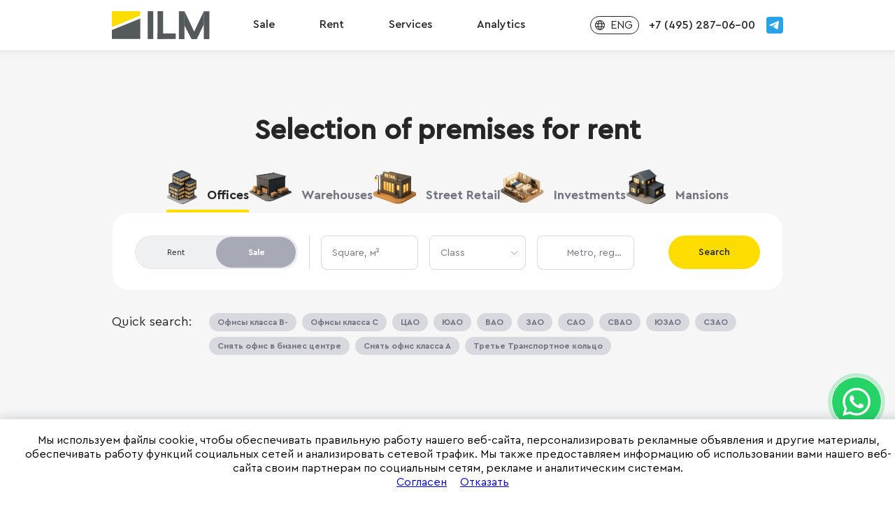

--- FILE ---
content_type: text/html; charset=UTF-8
request_url: https://ilm.ru/en
body_size: 6643
content:
<!DOCTYPE html>
<html lang="en">
<head>
    <meta http-equiv="Content-Type" content="text/html; charset=UTF-8">
    <meta http-equiv="X-UA-Compatible" content="IE=edge">
    <meta name="viewport" content="width=device-width, initial-scale=1">

    <script src="https://api-maps.yandex.ru/v3/?apikey=e7cad730-97a8-464d-973b-5f57c6ec7237&lang=ru_RU"></script>
            <title>ILM — Commercial real estate consultant in Moscow</title>
                <meta name="description" content="ILM — is a consultant for the sale and rental of commercial real estate in Moscow. We provide consulting services in the sectors of office, retail, warehouse, and luxury residential real estate, including: transaction support, servicing corporate clients, market research, valuation, investment and asset management, project management.">
    
    <!-- Favicons -->
    <link rel="icon" href="/investfiles/favicons/favicon.svg" sizes="any" type="image/svg+xml">

    <!-- Fonts -->
    <link href="https://fonts.googleapis.com/css?family=IBM+Plex+Sans:400,500,300&amp;subset=cyrillic-ext" rel="stylesheet">
    <link rel="canonical" href="https://ilm.ru/en">
            <!-- Общие стили -->
    
    
    
            <link href="https://ilm.ru/investfiles/css/new_main.min.css?v=1763622219" rel="stylesheet">
        <script defer src="/js/entry-client.js?id=43a4d04a84158d86238468a49977a1dd"></script>

    </head>
<body>
    <input type="hidden" name="_token" value="MyyODnHBr9LZye1CZ0fDgKAuSktPmdm6jBVi4Fjh">        
    <div id="app" data-server-rendered="true"><div class="header"><div class="top-navbar-wrap trans-head"><div class="container"><div class="top-navbar-inner"><div class="top-navbar-panel"><button type="submit" class="top-navbar-toggle"></button> <div class="top-navbar-brand"><!----> <div class="brand-name js-main-link"><i class="ic-logo"></i></div></div></div> <div class="top-navbar-nav-wrap"><div class="container"><ul class="top-navbar-nav"><li><div class="js_dropdown services-menu">
                  Sale<span class="mdi mdi-arrow-right"></span></div> <div class="top-navbar-dropdown"><div class="top-navbar-dropdown-inner clearfix"><ul class="dropdown-grid dropdown-grid-5 top-navbar-dropdown-inner__content-box"><li class="top-navbar-dropdown-inner__li color-gray-a"><a href="/offices" class="top-navbar-dropdown-inner__a">
                          Offices
                        </a> <div class="pod-nav-div"><div class="pod-nav-div-main">By district</div> <div class="pod-nav-div-hovered" style="display:none;"><a href="/offices/geo-moscow-city">Moscow-City</a> <a href="/offices/okrug-cao">ЦАО</a> <a href="/offices/okrug-sao">САО</a> <a href="/offices/okrug-svao">СВАО</a> <a href="/offices/okrug-vao">ВАО</a> <a href="/offices/okrug-uvao">ЮВАО</a> <a href="/offices/okrug-uao">ЮАО</a> <a href="/offices/okrug-uzao">ЮЗАО</a> <a href="/offices/okrug-zao">ЗАО</a> <a href="/offices/okrug-szao">СЗАО</a></div></div> <div class="pod-nav-div"><div class="pod-nav-div-main">By classes</div> <div class="pod-nav-div-hovered" style="display:none;"><a href="/offices/class-a">A</a> <a href="/offices/class-b">B+</a> <a href="/offices/class-b_">B</a> <a href="/offices/class-c">C</a></div></div> <div class="pod-nav-div"><div class="pod-nav-div-main"><a href="/offices/streets">By streets</a></div></div> <div class="pod-nav-div"><div class="pod-nav-div-main"><a href="/offices/metro">By metro</a></div></div> <div class="pod-nav-div"><div class="pod-nav-div-main"><a href="/offices/rayon">By district</a></div></div> <div class="pod-nav-div"><div class="pod-nav-div-main"><a href="/offices/business-center">By business center</a></div></div></li> <li class="top-navbar-dropdown-inner__li color-gray-a"><a href="/warehouses/index" class="top-navbar-dropdown-inner__a">
                          Warehouses
                        </a> <div class="pod-nav-div"><div class="pod-nav-div-main">By classes</div> <div class="pod-nav-div-hovered" style="display:none;"><a href="/warehouses/class-a">A</a> <a href="/warehouses/class-b">B+</a> <a href="/warehouses/class-b_">B</a> <a href="/warehouses/class-c">C</a></div></div> <div class="pod-nav-div"><div class="pod-nav-div-main">By type</div> <div class="pod-nav-div-hovered" style="display:none;"><a href="/warehouses/type-suxie-sklady">Сухие склады</a> <a href="/warehouses/type-farmacevticeskie-sklady">Фармацевтические склады</a> <a href="/warehouses/type-alkogolnye-sklady">Алкогольные склады</a></div></div> <div class="pod-nav-div"><div class="pod-nav-div-main"><a href="/warehouses/streets">By highway</a></div></div> <div class="pod-nav-div"><div class="pod-nav-div-main"><a href="/warehouses/regions">By region</a></div></div></li> <li class="top-navbar-dropdown-inner__li color-gray-a"><a href="/investments/street-retail" class="top-navbar-dropdown-inner__a">
                          Street Retail
                        </a> <div class="pod-nav-div"><div class="pod-nav-div-main">By district</div> <div class="pod-nav-div-hovered" style="display:none;"><a href="/investments/street-retail/okrug-cao">ЦАО</a> <a href="/investments/street-retail/okrug-sao">САО</a> <a href="/investments/street-retail/okrug-svao">СВАО</a> <a href="/investments/street-retail/okrug-vao">ВАО</a> <a href="/investments/street-retail/okrug-uvao">ЮВАО</a> <a href="/investments/street-retail/okrug-uao">ЮАО</a> <a href="/investments/street-retail/okrug-uzao">ЮЗАО</a> <a href="/investments/street-retail/okrug-zao">ЗАО</a> <a href="/investments/street-retail/okrug-szao">СЗАО</a></div></div> <div class="pod-nav-div"><div class="pod-nav-div-main">By classes</div> <div class="pod-nav-div-hovered" style="display:none;"><a href="/investments/street-retail/class-a">A</a> <a href="/investments/street-retail/class-b">B+</a> <a href="/investments/street-retail/class-b_">B</a> <a href="/investments/street-retail/class-c">C</a></div></div> <div class="pod-nav-div"><div class="pod-nav-div-main"><a href="/investments/street-retail/streets">By streets</a></div></div> <div class="pod-nav-div"><div class="pod-nav-div-main"><a href="/investments/street-retail/metro">By metro</a></div></div> <div class="pod-nav-div"><div class="pod-nav-div-main"><a href="/investments/street-retail/rayon">By district</a></div></div></li> <li class="top-navbar-dropdown-inner__li color-gray-a"><a href="/investments/index" class="top-navbar-dropdown-inner__a">
                          Rental Business
                        </a> <div class="pod-nav-div"><div class="pod-nav-div-main">By district</div> <div class="pod-nav-div-hovered" style="display:none;"><a href="/investments/okrug-cao">ЦАО</a> <a href="/investments/okrug-sao">САО</a> <a href="/investments/okrug-svao">СВАО</a> <a href="/investments/okrug-vao">ВАО</a> <a href="/investments/okrug-uvao">ЮВАО</a> <a href="/investments/okrug-uao">ЮАО</a> <a href="/investments/okrug-uzao">ЮЗАО</a> <a href="/investments/okrug-zao">ЗАО</a> <a href="/investments/okrug-szao">СЗАО</a></div></div> <div class="pod-nav-div"><div class="pod-nav-div-main">By classes</div> <div class="pod-nav-div-hovered" style="display:none;"><a href="/investments/class-a">A</a> <a href="/investments/class-b">B+</a> <a href="/investments/class-b_">B</a> <a href="/investments/class-c">C</a></div></div> <div class="pod-nav-div"><div class="pod-nav-div-main"><a href="/investments/streets">By streets</a></div></div> <div class="pod-nav-div"><div class="pod-nav-div-main"><a href="/investments/metro">By metro</a></div></div> <div class="pod-nav-div"><div class="pod-nav-div-main"><a href="/investments/rayon">By district</a></div></div></li> <li class="top-navbar-dropdown-inner__li color-gray-a"><a href="/mansions" class="top-navbar-dropdown-inner__a">
                          Mansions
                        </a> <div class="pod-nav-div"><div class="pod-nav-div-main">By district</div> <div class="pod-nav-div-hovered" style="display:none;"><a href="/mansions/okrug-cao">ЦАО</a> <a href="/mansions/okrug-sao">САО</a> <a href="/mansions/okrug-svao">СВАО</a> <a href="/mansions/okrug-vao">ВАО</a> <a href="/mansions/okrug-uvao">ЮВАО</a> <a href="/mansions/okrug-uao">ЮАО</a> <a href="/mansions/okrug-uzao">ЮЗАО</a> <a href="/mansions/okrug-zao">ЗАО</a> <a href="/mansions/okrug-szao">СЗАО</a></div></div> <div class="pod-nav-div"><div class="pod-nav-div-main">By classes</div> <div class="pod-nav-div-hovered" style="display:none;"><a href="/mansions/class-a">A</a> <a href="/mansions/class-b">B+</a> <a href="/mansions/class-b_">B</a> <a href="/mansions/class-c">C</a></div></div> <div class="pod-nav-div"><div class="pod-nav-div-main"><a href="/mansions/streets">By streets</a></div></div> <div class="pod-nav-div"><div class="pod-nav-div-main"><a href="/mansions/metro">By metro</a></div></div> <div class="pod-nav-div"><div class="pod-nav-div-main"><a href="/mansions/rayon">By district</a></div></div></li></ul></div></div></li> <li><a href="#" class="js_dropdown services-menu">
                  Rent<span class="mdi mdi-arrow-right"></span></a> <div class="top-navbar-dropdown"><div class="top-navbar-dropdown-inner clearfix"><ul class="dropdown-grid dropdown-grid-5 top-navbar-dropdown-inner__content-box"><li class="top-navbar-dropdown-inner__li color-gray-a"><a href="/offices/rent" class="top-navbar-dropdown-inner__a">
                          Offices
                        </a> <div class="pod-nav-div"><div class="pod-nav-div-main">By district</div> <div class="pod-nav-div-hovered" style="display:none;"><a href="/offices/rent/geo-moscow-city">Moscow-City</a> <a href="/offices/rent/okrug-cao">ЦАО</a> <a href="/offices/rent/okrug-sao">САО</a> <a href="/offices/rent/okrug-svao">СВАО</a> <a href="/offices/rent/okrug-vao">ВАО</a> <a href="/offices/rent/okrug-uvao">ЮВАО</a> <a href="/offices/rent/okrug-uao">ЮАО</a> <a href="/offices/rent/okrug-uzao">ЮЗАО</a> <a href="/offices/rent/okrug-zao">ЗАО</a> <a href="/offices/rent/okrug-szao">СЗАО</a></div></div> <div class="pod-nav-div"><div class="pod-nav-div-main">By classes</div> <div class="pod-nav-div-hovered" style="display:none;"><a href="/offices/rent/class-a">A</a> <a href="/offices/rent/class-b">B+</a> <a href="/offices/rent/class-b_">B</a> <a href="/offices/rent/class-c">C</a></div></div> <div class="pod-nav-div"><div class="pod-nav-div-main"><a href="/offices/rent/streets">By streets</a></div></div> <div class="pod-nav-div"><div class="pod-nav-div-main"><a href="/offices/rent/metro">By metro</a></div></div> <div class="pod-nav-div"><div class="pod-nav-div-main"><a href="/offices/rent/rayon">By district</a></div></div> <div class="pod-nav-div"><div class="pod-nav-div-main"><a href="/offices/rent/business-center">By business center</a></div></div></li> <li class="top-navbar-dropdown-inner__li color-gray-a"><a href="/warehouses/rent" class="top-navbar-dropdown-inner__a">
                          Warehouses
                        </a> <div class="pod-nav-div"><div class="pod-nav-div-main">By classes</div> <div class="pod-nav-div-hovered" style="display:none;"><a href="/warehouses/rent/class-a">A</a> <a href="/warehouses/rent/class-b">B+</a> <a href="/warehouses/rent/class-b_">B</a> <a href="/warehouses/rent/class-c">C</a></div></div> <div class="pod-nav-div"><div class="pod-nav-div-main">By type</div> <div class="pod-nav-div-hovered" style="display:none;"><a href="/warehouses/rent/type-suxie-sklady">Сухие склады</a> <a href="/warehouses/rent/type-neotaplivaemye-sklady">Неотапливаемые склады</a> <a href="/warehouses/rent/type-farmacevticeskie-sklady">Фармацевтические склады</a> <a href="/warehouses/rent/type-alkogolnye-sklady">Алкогольные склады</a></div></div> <div class="pod-nav-div"><div class="pod-nav-div-main"><a href="/warehouses/rent/streets">By highway</a></div></div> <div class="pod-nav-div"><div class="pod-nav-div-main"><a href="/warehouses/rent/regions">By region</a></div></div></li> <li class="top-navbar-dropdown-inner__li color-gray-a"><a href="/retail/arenda/street-retail" class="top-navbar-dropdown-inner__a">
                          Street Retail
                        </a> <div class="pod-nav-div"><div class="pod-nav-div-main">By district</div> <div class="pod-nav-div-hovered" style="display:none;"><a href="/retail/arenda/street-retail/okrug-cao">ЦАО</a> <a href="/retail/arenda/street-retail/okrug-sao">САО</a> <a href="/retail/arenda/street-retail/okrug-svao">СВАО</a> <a href="/retail/arenda/street-retail/okrug-vao">ВАО</a> <a href="/retail/arenda/street-retail/okrug-uvao">ЮВАО</a> <a href="/retail/arenda/street-retail/okrug-uao">ЮАО</a> <a href="/retail/arenda/street-retail/okrug-uzao">ЮЗАО</a> <a href="/retail/arenda/street-retail/okrug-zao">ЗАО</a> <a href="/retail/arenda/street-retail/okrug-szao">СЗАО</a></div></div> <div class="pod-nav-div"><div class="pod-nav-div-main">By classes</div> <div class="pod-nav-div-hovered" style="display:none;"><a href="/retail/arenda/street-retail/class-a">A</a> <a href="/retail/arenda/street-retail/class-b">B+</a> <a href="/retail/arenda/street-retail/class-b_">B</a> <a href="/retail/arenda/street-retail/class-c">C</a></div></div> <div class="pod-nav-div"><div class="pod-nav-div-main"><a href="/retail/arenda/street-retail/streets">By streets</a></div></div> <div class="pod-nav-div"><div class="pod-nav-div-main"><a href="/retail/arenda/street-retail/metro">By metro</a></div></div> <div class="pod-nav-div"><div class="pod-nav-div-main"><a href="/retail/arenda/street-retail/rayon">By district</a></div></div></li> <li class="top-navbar-dropdown-inner__li color-gray-a"><a href="/mansions/rent" class="top-navbar-dropdown-inner__a">
                          Mansions
                        </a> <div class="pod-nav-div"><div class="pod-nav-div-main">By district</div> <div class="pod-nav-div-hovered" style="display:none;"><a href="/mansions/rent/okrug-cao">ЦАО</a> <a href="/mansions/rent/okrug-sao">САО</a> <a href="/mansions/rent/okrug-svao">СВАО</a> <a href="/mansions/rent/okrug-vao">ВАО</a> <a href="/mansions/rent/okrug-uvao">ЮВАО</a> <a href="/mansions/rent/okrug-uao">ЮАО</a> <a href="/mansions/rent/okrug-uzao">ЮЗАО</a> <a href="/mansions/rent/okrug-zao">ЗАО</a> <a href="/mansions/rent/okrug-szao">СЗАО</a></div></div> <div class="pod-nav-div"><div class="pod-nav-div-main">By classes</div> <div class="pod-nav-div-hovered" style="display:none;"><a href="/mansions/rent/class-a">A</a> <a href="/mansions/rent/class-b">B+</a> <a href="/mansions/rent/class-b_">B</a> <a href="/mansions/rent/class-c">C</a></div></div> <div class="pod-nav-div"><div class="pod-nav-div-main"><a href="/mansions/rent/streets">By streets</a></div></div> <div class="pod-nav-div"><div class="pod-nav-div-main"><a href="/mansions/rent/metro">By metro</a></div></div> <div class="pod-nav-div"><div class="pod-nav-div-main"><a href="/mansions/rent/rayon">By district</a></div></div></li></ul></div></div></li> <li><a href="/en/services" class="js_dropdown services-menu">
                  Services<span class="mdi mdi-arrow-right"></span></a></li> <li><a href="/en/analytics" class="js_dropdown services-menu">
                  Analytics<span class="mdi mdi-arrow-right"></span></a> <div class="top-navbar-dropdown"><div class="top-navbar-dropdown-inner clearfix"><ul id="analytics__title" class="top-navbar-dropdown-inner__analytics-block width-100"><li class="width-25 color-gray-a"><div class="top-navbar-dropdown-inner__analytics-item"><img src="/investfiles/img/ilm/top-navbar/review.png" alt="Обзор" class="top-navbar-dropdown-inner__analytics-img"> <div class="top-navbar-dropdown-inner__analytics-text-box"><span><a href="/en/analytics">
                                Analytics
                              </a></span> <p>Quarterly report of commercial real estate market</p> <div class="analytics-button"><a href="/en/analytics">
                                Download the latest
                                <img src="/investfiles/img/ilm/top-navbar/arrow.png" alt="Инфографика"></a></div></div></div></li> <li class="width-25 color-gray-a"><div class="top-navbar-dropdown-inner__analytics-item"><img src="/investfiles/img/ilm/top-navbar/index.png" alt="Индекс" class="top-navbar-dropdown-inner__analytics-img"> <div class="top-navbar-dropdown-inner__analytics-text-box"><span><a href="/en/analytics/index">
                                Market report
                              </a></span> <p>Quarterly report of commercial real estate market</p> <div class="analytics-button"><a href="/en/analytics/index">
                                Download the latest
                                <img src="/investfiles/img/ilm/top-navbar/arrow.png" alt="Индексы рынка"></a></div></div></div></li></ul></div></div></li></ul> <div class="top-navbar-right"><div class="btn-base top-navbar-phone"><button type="button" class="btn fadeInLeftBig mobile-call"><span class="phone-number">+7 495 287 06 00</span> <span class="phone-text" style="display: none;">Call me back</span></button> <button type="button" data-toggle="modal" data-target="#modalCallMe" class="btn fadeInLeftBig desck-call"><span class="phone-number">+7 495 287 06 00</span> <span class="phone-text" style="display: none;">Call me back</span></button></div> <div class="top-navbar-social"><a href="#" class="link-search"><i class="ic-search"></i></a> <a href="https://t.me/ilmrussia" title="Перейти в telegram" target="_blank" class="tg-link"><img src="/investfiles/img/tg-white.svg" alt="TG" class="tg-desktop"> <img src="/investfiles/img/tg-black.svg" alt="TG" class="tg-mobile"></a></div></div> <div class="top-navbar-search-form"><form action="/search/node" method="get" id="search-block-form" accept-charset="UTF-8"><div class="js-form-item form-item js-form-type-search form-item-keys js-form-item-keys form-no-label"><label for="edit-keys" class="visually-hidden">Search</label> <input title="Введите ключевые слова для поиска." data-twig-suggestion="search-block-form" data-drupal-selector="edit-keys" type="search" id="edit-keys" name="keys" value size="15" maxlength="128" class="form-search"></div> <div class="top-navbar-search-button"><input data-twig-suggestion="search-block-form" data-drupal-selector="edit-submit" type="submit" id="edit-submit" value="Поиск" class="button js-form-submit form-submit"></div></form></div> <div data-v-626c6114><ul class="links" data-v-626c6114><li class="ru" data-v-626c6114><a href="/en" class="language-link" data-v-626c6114><div data-v-626c6114>Ru</div></a></li> <!----></ul></div></div></div></div></div></div> <div id="modalCallMe" tabindex="-1" role="dialog" aria-labelledby="myModalLabel" aria-hidden="false" class="modal"><div class="modal-dialog modal-order"><div class="modal-content"><button type="button" data-dismiss="modal" aria-hidden="true" class="close">×</button> <div class="modal-container animate-opacity"><div class="modal-body"><div class="modal-form-container"><form id="modalForm"><div class="form-title">Fill in the form and our consultant<br> will call you back within 30 minutes</div> <div class="form-group"><input type="text" size="60" maxlength="255" required="required" value="" class="name form-control-inp"> <span class="form-label text-uppercase">Your name</span> <div class="fi-tooltip-error name-error"><div class="fi-ico fi-ico_error"></div>
                  Your name
                </div> <div class="fi-ico fi-ico_success name-success"></div></div> <div class="form-group"><input type="text" size="60" maxlength="255" value="" class="name form-control-inp"> <span class="form-label text-uppercase">Your company</span></div> <div class="form-group"><input type="email" size="60" maxlength="254" required="required" value="" class="email form-control-inp"> <span class="form-label text-uppercase">Your e-mail</span> <div class="fi-tooltip-error email-error"><div class="fi-ico fi-ico_error"></div>
                  Enter the e-mail address
                </div> <div class="fi-tooltip-error email-format-error"><div class="fi-ico fi-ico_error"></div>
                  The e-mail address is incorrect
                </div> <div class="fi-ico fi-ico_success email-success"></div></div> <div class="form-group"><input placeholder="+7 (___) ___-__-__" autocomplete="off" value="" class="form-control-inp fi-phone ym-disable-keys"></div> <input type="hidden" size="60" maxlength="255" class="object"> <div class="form-group"><div class="form-checkbox"><label class="form-checkbox-label"><input type="checkbox" required="required" class="soglasie form-checkbox-check"> <span class="form-checkbox-text"><span>I agree, with the <a href="/personal_data.pdf" target="_blank">user agreement</a></span></span> <div class="fi-tooltip-error soglasie-error"><div class="fi-ico fi-ico_error"></div>
                      This field is required
                    </div></label></div></div> <div class="form-group"><div class="form-checkbox"><label class="form-checkbox-label"><input type="checkbox" class="soglasie form-checkbox-check"> <span class="form-checkbox-text">
                      Согласен на получение <a href="/ad_data.pdf" target="_blank">рекламных рассылок</a></span></label></div></div> <!----> <div data-v-137e80ef><button type="button" class="u-button" data-v-137e80ef><!----> <!----> 
                Send a message
              </button> <!----></div></form></div></div></div></div></div></div></div> <!----> <div class="main-background"><div class="container"><h1 class="index-h1">Selection of premises for rent</h1> <div class="index-switcher"><a href="#" class="index-switcher-item active"><img src="/investfiles/css/newDesign/img/index-sw-office.png" alt="index-sw-office"> <span>Offices</span></a> <a href="#" class="index-switcher-item "><img src="/investfiles/css/newDesign/img/index-sw-wh.png" alt="index-sw-wh"> <span>Warehouses</span></a> <a href="#" class="index-switcher-item "><img src="/investfiles/css/newDesign/img/index-sw-retail.png" alt="index-sw-retail"> <span>Street Retail</span></a> <a href="#" class="index-switcher-item "><img src="/investfiles/css/newDesign/img/index-sw-invest.png" alt="index-sw-invest"> <span>Investments</span></a> <a href="#" class="index-switcher-item "><img src="/investfiles/css/newDesign/img/index-sw-mansions.png" alt="index-sw-mansions"> <span>Mansions</span></a></div> <!----> <!----> <!----> <!----> <!----> <!----> <div class="fast-search"><div class="fast-search-label">Quick search:</div> <div class="fast-search-tags"><a href="/offices/class-b_">Офисы класса B-</a><a href="/offices/class-c">Офисы класса C</a><a href="/offices/okrug-cao">ЦАО</a><a href="/offices/okrug-uao">ЮАО</a><a href="/offices/okrug-vao">ВАО</a><a href="/offices/okrug-zao">ЗАО</a><a href="/offices/okrug-sao">САО</a><a href="/offices/okrug-svao">СВАО</a><a href="/offices/okrug-uzao">ЮЗАО</a><a href="/offices/okrug-szao">СЗАО</a><a href="/offices/rent/business-center">Снять офис в бизнес центре</a><a href="/offices/rent/class-a">Снять офис класса A</a><a href="/offices/rent/street-trete-transportnoe-kolco">Третье Транспортное кольцо</a></div> <!----> <!----> <!----> <!----></div> <div class="index-services-div"><div class="index-services-label">Our services</div> <div class="index-services-text">Since its foundation, ILM has been working with data and developing online technologies in the commercial real estate sector. The company's registry contains over 26 000 properties. Online selection technology takes into account the needs and search history of clients</div></div> <div class="index-services-items"><div class="index-services-item"><div class="index-service-bg-office"></div> <div class="service-label">Offices</div> <div class="service-text">We will promptly select an office<br>for rent or purchase that most closely matches your requirements. We will agree <br>on favorable terms <br>and accompany the transaction</div></div> <div class="index-services-item"><div class="index-service-bg-wh"></div> <div class="service-label">Warehouses</div> <div class="service-text">We will select premises and land plots throughout the Russian Federation (more than <br>90 cities). Database <br>of 2700 class A, B and C properties in 90 cities of the Russian Federation. We will attract tenants and clients to 3PL services</div></div> <div class="index-services-item"><div class="index-service-bg-retail"></div> <div class="service-label">Retail</div> <div class="service-text">We will help you rent/lease/buy <br>or sell retail space <br>in Moscow and the Moscow region, as well as ensure its most efficient use</div></div> <div class="index-services-item"><div class="index-service-bg-elite"></div> <div class="service-label">Luxury real estate</div> <div class="service-text">We will select ideal options for elite apartments, flats, penthouses and mansions in Moscow <br>for purchase or rent. Primary and secondary market</div></div></div> <div class="ilm-btn-transparent-border index-btn">More details</div> <div class="index-exclusive-div"><img src="/investfiles/css/newDesign/img/index-logo-exclusive.png" alt="index-logo-exclusive"> <div class="index-exclusive-info"><div class="index-exclusive-label">ILM's exclusive projects</div> <div class="index-exclusive-text">Are you looking for a perfect solution?<br>We are ready to provide you with information about our exclusive<br>properties in all segments of commercial and luxury residential real estate. Find out about the best ILM offers</div> <div class="ilm-btn ilm-btn-exclusive">Get an offer</div></div></div> <div class="index-services-div"><div class="index-services-label">Online services</div> <div class="index-services-text index-services-text-auto-width">Since its foundation, ILM Commercial Real Estate Agency has been working with large amounts<br>of data and developing online technologies. It maintains its own register of commercial real estate,<br>numbering more than 26,000 objects. Our own technology-based platform collects data<br>and selects optimal offers for customers online.<br><br><br>ILM is actively developing its online services and launching new projects.</div></div> <div class="index-online-items"><div class="index-online-item"><img src="/investfiles/css/newDesign/img/index-amo.svg" alt="index-amo"> <div class="service-text service-text-online">Online expert <br>on office real estate</div> <a href="https://amo.ru" target="_blank" class="ilm-btn-transparent-border ilm-btn-online-service">Find an office</a></div> <div class="index-online-item"><img src="/img/new/sklad-logo.png" alt="sklad-logo" class="index-online-sklad-logo"> <div class="service-text service-text-online">Quick search for warehouse<br>and industrial real estate</div> <a href="https://skladium.ru" target="_blank" class="ilm-btn-transparent-border ilm-btn-online-service">Find a warehouse</a></div> <div class="index-online-item"><img src="/img/new/inves-logo.png" alt="inves-logo"> <div class="service-text service-text-online">Comprehensive approach<br>to real estate investments</div> <a href="https://inv.estate" target="_blank" class="ilm-btn-transparent-border ilm-btn-online-service">All offers</a></div> <div class="index-online-item"><img src="/investfiles/css/newDesign/img/index-gethome.svg" alt="index-gethome"> <div class="service-text service-text-online">Luxury residential real estate search service<br> in Russia and abroad</div> <a href="https://gethome.ru" target="_blank" class="ilm-btn-transparent-border ilm-btn-online-service">Find</a></div></div></div> <!----></div> <!----> <div class="footer"><div class="container"><div class="footer-top clearfix"><div class="footer-top__item"><div class="js-main-link"><img src="/investfiles/img/ilm/logo.svg" alt="Агентство коммерческой недвижимости ILM" class="foot-logo"></div></div> <div class="footer-top__item footer-top__item_premises_all"><ul><li><div class="footer-h"><a href="/en/services">Services</a></div> <a href="/en/warehouse-complexes">Warehouse and Industrial Real Estate</a> <a href="/en/retail-property">Retail Real Estate</a> <a href="/en/elite">Luxury Residential Real Estate</a></li> <li><div class="footer-h"><a href="/en/articles">Publications</a></div> <a href="/en/analytics">Analytics</a> <a href="/en/analytics/index">Market report</a> <a href="/en/articles/blog">Blog</a> <a href="/en/articles/news">News</a></li> <li><div class="footer-h"><a href="/en/about">About us</a></div> <a href="/en/stories">History</a> <a href="/en/values">Values</a> <a href="/en/approach">Approach</a> <!----> <a href="/en/online-services">Services</a> <a href="/en/opinion">Reviews</a></li> <li><div class="footer-h"><a href="/en/contacts">Contact us</a></div> <div class="footer-h">Legal information</div> <a href="/terms-of-use.pdf" target="_blank">User agreement</a> <a href="/politics.pdf" target="_blank">Website privacy policy</a> <a href="/personal_data.pdf" target="_blank">Personal data processing policy</a></li></ul></div></div> <div itemscope="itemscope" itemtype="http://schema.org/Organization" class="footer-bottom"><div class="footer-bottom__left clearfix"><div class="footer-left footer-copyright">©ILM 2009-2026.<br>All rights reserved</div> <div class="footer-left footer-disclaimer">Information on this site, incl. value of the objects, is for informational purposes only, and is not a public offer. Terms of sale of the object are subject to change by the owner without notice.</div></div> <div class="footer-bottom__right clearfix"><div class="footer-left footer-address"><a target="_blank" href="/en/contacts"><div itemprop="address" itemscope="itemscope" itemtype="http://schema.org/PostalAddress" class="footer-contact-info"><span class="mdi mdi-map-marker"></span> <span><span itemprop="addressLocality">Moscow</span>, <span itemprop="streetAddress">Leningradsky Prospekt 44A</span>
            <br>
            <span itemprop="streetAddress">p. 3</span></span></div></a></div> <div class="footer-left footer-contacts"><div class="footer-contact-info"><span class="mdi mdi-phone-in-talk"></span> <a itemprop="telephone" href="tel:+74952870600" class="footer-phone">+7 495 287 06 00</a></div> <div class="footer-contact-info"><span class="mdi mdi-email-open"></span> <a itemprop="email" href="mailto:moscow@ilm.ru" target="_blank" class="footer-email">moscow@ilm.ru</a></div></div> <div class="footer-social"><a href="#" class="mdi mdi-arrow-up scrollUp"></a></div></div></div></div></div> <div id="chat-popup"><div class="fixed-consultant closed"><div class="fixed-consultant__content"><div class="fixed-consultant__content__left"><div class="fixed-consultant__content__close"></div> <div class="fixed-consultant__content__icons-container"><a href="https://api.whatsapp.com/send?phone=79646315055" target="_blank" aria-label="whatsapp" class="btn-whatsapp-pulse btn-whatsapp-pulse-border"><img src="/investfiles/img/wa.svg" width="40" height="40" alt="wa"></a> <a href="https://t.me/+79646315055" aria-label="telegram" target="_blank" class="btn-tg-pulse btn-tg-pulse-border btn-tg"><img src="/investfiles/img/tg-new.svg" width="40" height="40" alt="tg"></a></div></div> <div class="fixed-consultant__content__right"><div class="fixed-consultant__img-container"><div class="fixed-consultant__img"></div></div></div></div></div></div> <!----></div>

    <script>
        window.data = {"captcha_key":"6LfkI6IUAAAAAGAQPNXcYLcRbXE-2FhEsj5YVs0z"}    </script>

    

        <!-- Yandex.Metrika counter -->
<script type="text/javascript" >
    (function(m,e,t,r,i,k,a){m[i]=m[i]||function(){(m[i].a=m[i].a||[]).push(arguments)};
        m[i].l=1*new Date();
        for (var j = 0; j < document.scripts.length; j++) {if (document.scripts[j].src === r) { return; }}
        k=e.createElement(t),a=e.getElementsByTagName(t)[0],k.async=1,k.src=r,a.parentNode.insertBefore(k,a)})
    (window, document, "script", "https://mc.yandex.ru/metrika/tag.js", "ym");

    ym(1164587, "init", {
        clickmap:true,
        trackLinks:true,
        accurateTrackBounce:true,
        webvisor:true
    });
</script>
<!-- /Yandex.Metrika counter -->
    <noscript><div><img src="https://mc.yandex.ru/watch/1164587" style="position:absolute; left:-9999px;" alt="" /></div></noscript>
</body>
</html>


--- FILE ---
content_type: text/html; charset=UTF-8
request_url: https://ilm.ru/checkCookies
body_size: 657
content:
{"res":1}

--- FILE ---
content_type: text/css
request_url: https://ilm.ru/investfiles/css/new_main.min.css?v=1763622219
body_size: 18227
content:
*{margin:0;padding:0;font-family:'Cera Pro'}.container{width:1300px;margin:0 auto}.mb0{margin-bottom:0!important}.clearfix::after{display:block;clear:both;content:""}.main-background{background-color:#f6f6f6}.breadcrumbs ul li{font-size:14px;display:inline-block}.breadcrumbs ul li:after{content:'•';position:relative;margin:0 5px;color:#a8a9b6}.breadcrumbs ul li:last-child:after{content:''}.breadcrumbs ul li a{color:#747581}.breadcrumbs ul li span{color:#262626}.h1-div{margin-top:24px}.h1-div h1{font-size:40px;font-family:"Cera Pro Bold";font-weight:700;color:#262626}.top-filter{width:100%;background-color:#fff;padding:32px;border-radius:24px;margin-top:24px;box-sizing:border-box}.white-input{position:relative;padding:15px 35px 15px 15px;border-radius:8px;border-color:#d8d9df;color:#747581;appearance:none;-webkit-appearance:none;-moz-appearance:none;background-image:url('/investfiles/css/newDesign/img/select-caret.svg');background-repeat:no-repeat;background-position:right 10px center;background-size:11px;cursor:pointer;outline:0;float:left}.white-select-fake{border:1px solid #d8d9df;padding:13px 35px 13px 15px;font-size:14px;font-family:'Cera Pro';box-sizing:border-box;display:inline-block;position:relative;width:100%!important;margin-right:0!important}.white-select-fake span{overflow:hidden;white-space:nowrap;text-overflow:ellipsis;display:block}.white-select-fake input{border:none;outline:0;font-size:14px}.white-select-fake input::placeholder{color:#747581}.white-input-interval{position:absolute;left:0;bottom:-60px;background-color:#f6f6f6;border-radius:8px;padding:12px;z-index:5;width:230px;box-shadow:0 8px 5px 0 rgba(176,176,176,.05),0 3px 3px 0 rgba(176,176,176,.09),0 1px 2px 0 rgba(176,176,176,.1),0 14px 5px 0 rgba(176,176,176,.01),0 21px 6px 0 rgba(176,176,176,0)}.white-input-interval input{border:1px solid #d8d9df;width:111px;height:32px;border-radius:4px;float:left;font-size:14px;color:#747581;box-sizing:border-box;padding:7px 16px}.white-input-interval input::-webkit-inner-spin-button,.white-input-interval input::-webkit-outer-spin-button{-webkit-appearance:none;margin:0}.white-input-interval input{-moz-appearance:textfield}.white-input-interval-to{margin-left:8px}.white-input-fake-wrapper{display:inline-block;width:15.8%;margin-right:20px;position:relative;float:left}.white-input:active,.white-input:focus,.white-input:hover{border-color:#a8a9b6}.white-input.full{color:#262626}.white-input.alert{border-color:#ee505a;margin-bottom:0}.input-alert{font-size:12px;line-height:14px;color:#ee505a;margin:2px 0 16px 2px;display:inline-block;width:100%}.checkbox-alert{margin:2px 0 0 29px}.white-input.open{background-image:url('/investfiles/css/newDesign/img/select-caret-open.svg');border:1px solid #a8a9b6!important}.input-line .white-input{margin-right:20px;width:15.8%}.filter-scrollbar{position:absolute!important;left:0;top:49px;background-color:#fff;border:1px solid #a8a9b6;border-radius:8px;padding:16px;width:290px;color:#747581;font-size:14px;line-height:18px;font-family:'Cera Pro Medium';z-index:5;box-sizing:border-box;max-height:241px}.ps__thumb-y{right:9px!important;width:3px!important;background-color:#d8d9df!important;border-radius:90px!important}.ps__rail-y{width:21px!important;opacity:1!important;background-color:transparent!important}.ps__rail-y:hover>.ps__thumb-y{width:3px!important;background-color:#d8d9df!important}.white-input-selection{padding-right:7px}.w100{width:100%!important}.white-input-selection>div{cursor:pointer;font-size:14px;line-height:18px;box-sizing:border-box;margin-bottom:10px;padding-bottom:10px;border-bottom:1px solid #d8d9df;position:relative}.white-input-selection>div:last-child{border-bottom:none;padding-bottom:0;margin-bottom:0}.white-input-selection>div.active{color:#262626!important}.white-input-selection>div.active:after{content:'';position:absolute;right:8px;top:0;width:16px;height:16px;background-image:url(/investfiles/css/newDesign/img/checked.svg);background-repeat:no-repeat;background-position:center;background-size:contain}.input-line-btn{float:right}.ilm-btn{background-color:#fddd00;border-radius:32px;padding:8px 38px;color:#262626;text-decoration:none;font-size:14px;line-height:29px;display:block;width:fit-content;font-family:'Cera Pro Medium';cursor:pointer;transition:.3s}.ilm-btn:hover{background-color:#ffcc02}.ilm-btn-transparent{background-color:transparent;border-radius:32px;padding:8px 24px;color:#262626;text-decoration:none;font-size:14px;line-height:18px;display:block;width:fit-content;font-family:'Cera Pro Medium';cursor:pointer;transition:.3s}.ilm-btn-success-footer{margin-top:63px;width:192px;box-sizing:border-box;padding:5px 24px;margin-left:87px;float:left}.ilm-btn-transparent-border{background-color:transparent;border-radius:32px;padding:8px 24px;color:#262626;text-decoration:none;font-size:14px;line-height:18px;display:block;cursor:pointer;transition:.3s;border:2px solid #262626;box-sizing:border-box}.ilm-btn-transparent-border:hover{border:2px solid #ffcc02;background-color:#ffcc02}.filter-line{background-color:#d8d9df;height:1px;width:100%;margin-top:24px;float:left}.filter-tags-wrapper{width:100%;overflow-x:auto;margin-top:16px;height:35px;vertical-align:top;display:inline-block}.filter-tags{width:max-content}.filter-tag{float:left;margin:8px 8px 0 0;color:#f6f6f6;font-size:12px;border-radius:30px;background-color:#26262680;padding:6px 12px;cursor:pointer;font-family:'Cera Pro Medium';transition:.3s}.filter-tags-wrapper::-webkit-scrollbar,.filter-tags::-webkit-scrollbar{display:none}.list-settings{margin-top:48px;height:24px}.list-counter{color:#747581;font-size:16px;float:left}.list-show-map{float:right}.list-sort{float:right;position:relative}.list-sort-label{color:#747581;font-size:16px;float:left}.list-sort-select{padding:0 30px 0 8px;color:#262626;appearance:none;-webkit-appearance:none;-moz-appearance:none;background-image:url(/investfiles/css/newDesign/img/select-caret-black.svg);background-repeat:no-repeat;background-position:right 10px center;background-size:11px;cursor:pointer;transition:.3s;background-color:transparent;outline:0;border:none;font-size:16px;float:left}.list-sort-vars{position:absolute;border:1px solid #d8d9df;box-sizing:border-box;background-color:#fff;border-radius:16px;padding:16px;color:#747581;z-index:20;right:0;top:24px;width:max-content}.list-sort-var{cursor:pointer;margin-bottom:8px;font-size:14px;line-height:18px}.list-sort-var:last-child{margin-bottom:0}.list-sort-var.active{color:#262626}.list-show-map{margin-left:80px}.list-show-map a{color:#262626;text-decoration:none;text-align:right;position:relative;cursor:pointer}.list-show-map a:before{content:'';position:absolute;width:32px;height:32px;left:-39px;top:-8px;background-image:url("/investfiles/css/newDesign/img/map2.svg")}.cards{margin-top:24px;display:flex;flex-wrap:wrap;gap:24px}.card{flex:0 1 calc(33.333% - 16px);box-sizing:border-box;background:#fff;border-radius:32px;position:relative;overflow:hidden;cursor:pointer}.card .card-img-container{border-radius:32px;overflow:hidden}.agile.agile--no-nav-buttons,.card-img-container{width:418px}.agile.agile--no-nav-buttons .agile__list,.card-img-container{height:300px}.card-img-container img{width:100%}.card-container{padding:24px;position:relative}.card-container a{text-decoration:none}.card-container h2{font-size:18px;color:#262626;line-height:24px;font-family:'Cera Pro Medium';overflow:hidden;display:-webkit-box;-webkit-line-clamp:2;-webkit-box-orient:vertical;text-overflow:ellipsis;min-height:48px}.card-container.card-retail h2{color:#747581;font-size:14px;font-family:"Cera Pro";min-height:26px;overflow:hidden;display:-webkit-box;-webkit-line-clamp:1;-webkit-box-orient:vertical;text-overflow:ellipsis}.card-text-line{overflow:hidden;display:-webkit-box;-webkit-line-clamp:1;-webkit-box-orient:vertical;text-overflow:ellipsis}.metro-div{margin-bottom:40px;margin-top:6px}.card-description{overflow:hidden;display:-webkit-box;-webkit-line-clamp:3;-webkit-box-orient:vertical;text-overflow:ellipsis;min-height:60px}.card-line{width:100%;height:1px;background-color:#d8d9df;margin:10px 0}.card-text{color:#262626;margin-bottom:10px}.gray-text{color:#747581}.card-highway,.card-region{float:left}.card-highway a,.card-region a{color:#747581;font-size:14px;text-decoration:underline}.card-highway:before{content:'•';position:relative;margin:0 10px;color:#a8a9b6}.card-price{width:100%;clear:both;margin-top:28px;display:inline-block;color:#262626;font-family:'Cera Pro Medium';font-size:24px}.card-retail .card-price{margin-top:6px}.card-bottom-btn{width:100%;box-sizing:border-box;text-align:center;margin-top:16px;cursor:pointer}.card-tag-wrapper{width:calc(100% - 19px);overflow-x:auto;height:29px;position:absolute;top:20px;left:20px}.card-tag-container{width:max-content}.card-tag{float:left;margin:0 8px 0 0;color:#f6f6f6;font-size:12px;border-radius:30px;background-color:#26262680;padding:6px 12px;font-family:'Cera Pro Medium'}.card-tag-container::-webkit-scrollbar,.card-tag-wrapper::-webkit-scrollbar{display:none}.VuePagination{padding-top:24px}.VuePagination__count,.VuePagination__pagination-item-next-chunk,.VuePagination__pagination-item-prev-chunk{display:none}.VuePagination__pagination-item{list-style:none;float:left;font-size:12px;padding:7.5px 12px;color:#747581;cursor:pointer}.VuePagination__pagination{margin:0 auto;height:30px;width:fit-content}.VuePagination__pagination-item.active{background-color:#fddd00;border-radius:16px;color:#151415}.VuePagination__pagination-item-next-page,.VuePagination__pagination-item-prev-page{position:relative}.VuePagination__pagination-item-next-page a,.VuePagination__pagination-item-prev-page a{display:none}.VuePagination__pagination-item-prev-page:after{content:'';position:absolute;width:14px;height:14px;background-image:url(/investfiles/css/newDesign/img/pagination-caret.svg);background-repeat:no-repeat;background-size:contain;background-position:center;transform:rotate(180deg);margin-left:-16px}.VuePagination__pagination-item-prev-page.disabled:after{background-image:url(/investfiles/css/newDesign/img/pagination-caret-disabled.svg);transform:rotate(0)}.VuePagination__pagination-item-next-page:after{content:'';position:absolute;width:14px;height:14px;background-image:url(/investfiles/css/newDesign/img/pagination-caret.svg);background-repeat:no-repeat;background-size:contain;background-position:center;margin-right:16px}.VuePagination__pagination-item-next-page.disabled:after{background-image:url(/investfiles/css/newDesign/img/pagination-caret-disabled.svg);transform:rotate(180deg)}.review-card{margin-top:64px;border-radius:32px;padding:40px 32px;background-color:#d8d9DF4D}.review-card img{width:613px}.review-card-right{float:right;width:calc(100% - 661px);margin-left:48px}.review-title{font-family:'Cera Pro Bold';font-size:32px;line-height:40px;color:#262626}.review-text{margin-top:8px;color:#000;font-size:18px;line-height:24px}.review-btn{cursor:pointer;margin-top:32px}.footer-background{padding-top:64px}.footer{background-color:#262626;border-top-left-radius:32px;border-top-right-radius:32px;padding:56px 70px 0}.footer-form{background-color:#fff;border-radius:16px;padding:32px;height:224px;box-sizing:border-box}.footer-form-left{float:left;width:429px}.footer-form-title{font-family:'Cera Pro Bold';font-size:24px;line-height:32px;color:#262626}.footer-form-text{font-size:16px;line-height:24px;color:#262626}.footer-form-form{display:inline-block;width:calc(100% - 470px);margin:0 0 0 40px}.footer-form-input{background-image:none;border:1px solid #d8d9df;cursor:auto;box-sizing:border-box;width:100%;font-size:14px}.footer-form-input-div{position:relative;float:left;margin-left:16px;margin-bottom:16px;width:367px}.footer-form-input-div .input-alert{position:absolute;left:0;top:49px}.footer-form-input.alert{margin-bottom:4px!important}.footer-form-btn{display:inline-block;width:367px;text-align:center;box-sizing:border-box;float:right;padding:9.5px 38px}.footer-form-privacy{text-align:right;margin-left:48px;float:right;position:relative}.footer-form-checkbox-label{color:#747581;font-size:12px;cursor:pointer}.footer-form-checkbox-label a{color:#747581;font-family:'Cera Pro Bold'}.ilm-checkbox{width:0;position:relative;cursor:pointer}.ilm-checkbox:after{content:'';position:absolute;top:1px;left:-21px;height:16px;width:16px;border-radius:3px;border:1px solid #a8a9b6;box-sizing:border-box}.ilm-checkbox:checked:after{background-color:#fddd00;border:none;background-image:url(/investfiles/css/newDesign/img/checkbox.svg);background-repeat:no-repeat;background-size:12px;background-position:center}.footer-info{margin-top:56px;color:#fff}.footer-info-left{display:inline-block;width:406px}.footer-info-left img{width:140px}.footer-info-address{font-size:16px;line-height:20px;margin-top:32px;padding-left:24px;position:relative}.footer-info-address:before{content:'';position:absolute;left:0;top:11px;background-image:url(/investfiles/css/newDesign/img/footer-point.svg);background-repeat:no-repeat;background-size:12px;background-position:center;width:16px;height:16px}.footer-info-phone{display:inline-block;margin-top:16px;margin-right:32px;padding-left:24px;position:relative}.footer-info-phone a{color:#fff;text-decoration:none}.footer-info-phone:before{content:'';position:absolute;left:0;top:1px;background-image:url(/investfiles/css/newDesign/img/footer-phone.svg);background-repeat:no-repeat;background-size:13px;background-position:center;width:16px;height:16px}.footer-info-email{display:inline-block;margin-top:16px;padding-left:24px;position:relative}.footer-info-email a{color:#fff;text-decoration:none;border-bottom:1px solid}.footer-info-email:before{content:'';position:absolute;left:0;top:2px;background-image:url(/investfiles/css/newDesign/img/footer-email.svg);background-repeat:no-repeat;background-size:13px;background-position:center;width:16px;height:16px}.footer-info-right{display:inline-block;width:calc(100% - 420px);vertical-align:top;margin-left:0}.footer-info-right ul{display:grid;grid-template-columns:26% 26% 26% 22%}.footer-info-right ul li{list-style:none}.footer-info-right ul li a{color:#fff;text-decoration:none}.footer-info-right ul li>a{display:block;margin-bottom:8px;width:100%;font-size:14px;line-height:18px}.footer-h{margin-bottom:16px;font-size:16px}.footer-h a{font-family:'Cera Pro Medium'}.footer-bottom{background-color:#fffFFF1A;border-top-left-radius:16px;border-top-right-radius:16px;padding:24px;margin-top:56px;color:#fff;font-size:12px;line-height:14px;height:76px;box-sizing:border-box}.footer-copyright{float:left;margin-top:10px}.footer-copyright-right{float:right;margin-top:3px}.footer-success-img{margin-top:36px;margin-left:79px;float:left}.footer-success-img img{width:80px}.footer-success-text{float:left;margin-top:51px;margin-left:24px}.footer-success-text h2{font-family:'Cera Pro Medium';font-size:24px;color:#262626}.footer-success-text p{font-size:16px}.header-tg{float:right;margin:24px 0 0 16px}.header-tg img{width:24px;background-color:#29a2e9;border-radius:4px}.ic-logo{background:url(/investfiles/css/newDesign/img/logo.svg);width:140px;height:40px;display:block}.js-main-link{cursor:pointer}.header-logo{float:left;margin:16px 0}.header-right{float:right}.header-phone{font-size:16px;color:#262626;font-family:'Cera Pro Medium';text-decoration:none;margin-top:22px;display:inline-block;line-height:29px}.header{width:100%;height:72px;box-shadow:0 1px 2px 0 #b0b0B01A,0 3px 3px 0 #b0b0B017,0 8px 5px 0 #b0b0B00D,0 14px 5px 0 #b0b0B003,0 21px 6px 0 #b0b0B000;position:fixed;z-index:1001;background-color:#fff}.main-background{padding-top:72px}.header-lang{float:left;border:1px solid #262626;border-radius:99px;padding:0 8px 0 28px;margin-top:23px;margin-right:40px}.header-lang ul{list-style:none}.header-lang ul li a{position:relative;text-decoration:none;color:#262626;font-size:16px;line-height:24px;font-family:'Cera Pro Medium'}.header-lang ul li a:before{content:'';width:16px;height:16px;background:url(/investfiles/css/newDesign/img/planet.svg);position:absolute;left:-23px;top:4px;background-size:14px;background-repeat:no-repeat;background-position:center}.header-menu{float:left;margin-left:112px}.top-navbar-nav{list-style:none}.pod-nav-div{display:none}.header-menu ul li{float:left;margin-right:72px;position:relative;list-style:none;padding:25px 12px 21px 12px;font-family:'Cera Pro Medium';cursor:pointer}.header-menu ul li:hover .services-menu{border-bottom:2px solid #fddd00;padding-bottom:4px}.top-navbar-dropdown ul li{float:left;clear:both;cursor:pointer;margin-bottom:8px;margin-right:16px;position:relative;list-style:none;padding:8px 12px;font-family:'Cera Pro Medium';width:211px;box-sizing:border-box;border-radius:8px}.menu-container{left:0;top:62px;position:absolute;min-width:792px;background-color:#fff;border-radius:16px;border:1px solid #d8d9df;z-index:100;box-shadow:0 1px 2px 0 rgba(176,176,176,.1),0 3px 3px 0 rgba(176,176,176,.09),0 8px 5px 0 rgba(176,176,176,.05),0 14px 5px 0 rgba(176,176,176,.01),0 21px 6px 0 rgba(176,176,176,0)}.menu-first-a{font-family:'Cera Pro Medium'}.menu-container a{text-decoration:none;color:#262626;display:block;font-size:16px;position:relative;border-radius:8px;padding:8px 12px;margin-bottom:8px}.menu-container .menu-item.active,.menu-container .menu-item:hover,.menu-container a.active,.menu-container a:hover{background-color:#f6f6f6}.menu-container .caret:after{content:'';position:absolute;right:12px;top:10px;width:16px;height:16px;background:url(/investfiles/css/newDesign/img/menu-caret.svg);background-size:6px 11px;background-repeat:no-repeat;background-position:center}.menu-col-1{width:729px;padding:16px;box-sizing:border-box;float:left}.menu-col-2{border-left:1px solid #d8d9df;width:470px;padding:16px;box-sizing:border-box;float:left;min-height:272px;margin:-16px 0}.menu-col-3{width:209px;padding:0 16px;box-sizing:border-box;float:left;min-height:272px}.mc{width:211px;float:left;padding-right:16px}.menu-col-2 div.menu-item{text-decoration:none;color:#262626;display:block;font-size:16px;position:relative;border-radius:8px;padding:8px 12px;margin-bottom:8px;cursor:pointer}.menu-mini .menu-col-1,.menu-mini .menu-container{width:auto;min-width:auto}.menu-mini .mc{padding-right:0}.mc a:last-child{margin-bottom:0}.services-menu{color:#262626;font-family:'Cera Pro Medium';font-size:16px;text-decoration:none;cursor:pointer}.modal{position:fixed;top:0;left:0;width:100%;height:100%;display:flex;align-items:center;justify-content:center;background-color:rgba(0,0,0,.3);z-index:1002}.modal-content{background:#fff;border-radius:16px;padding:24px;width:100%;max-width:500px;position:relative}.close-btn{position:absolute;top:-40px;right:-40px;width:40px;height:40px;border:none;border-radius:999px;cursor:pointer;background:url(/investfiles/css/newDesign/img/close.svg);background-size:15px;background-repeat:no-repeat;background-position:center;background-color:#f6f6f6}.modal-content h2{font-size:24px;text-align:center;font-family:'Cera Pro Bold';line-height:32px;color:#262626}.modal-content p{text-align:center;margin:2px 0 16px 0;color:#262626;font-size:16px;line-height:20px;font-family:'Cera Pro Medium'}.modal-form-input{background-image:none;border:1px solid #d8d9df;cursor:auto;margin-right:16px;display:inline-block;width:100%;box-sizing:border-box;margin-bottom:16px}.modal-ilm-btn{width:100%;border:none;margin-bottom:16px}.modal-privacy{margin-top:8px;margin-left:24px}.modal-checkbox-label{color:#747581;font-size:12px;cursor:pointer}.modal-checkbox-label a{color:#747581;font-family:'Cera Pro Bold'}.modal-success-img{text-align:center;margin-bottom:16px}.modal-success-img img{width:80px}.card-highway-mobile-fake{display:none}.footer-form-privacy.alert .input-alert{position:absolute;top:20px;left:3px;text-align:left}.header-burger{display:none;cursor:pointer;float:left}.header-phone-mobile{display:none}.top-filter-mobile{display:none;cursor:pointer}.main-background .container{padding-top:32px}.top-filter-mobile-label{display:none}.top-filter-mobile-pin{display:none}.top-filter-mobile-close{display:none}.footer-bottom-mobile{display:none}.map-a-mobile{display:none}.header-block-mobile{display:none}.font-medium,.font-medium a{font-family:"Cera Pro Medium"}.list-empty{margin:72px 0;text-align:center;height:auto}.list-empty-label{font-size:24px;font-family:'Cera Pro Medium';line-height:32px;color:#262626}.list-empty-text{font-size:14px;line-height:18px;color:#262626;margin-top:8px;display:block}.skeleton-img{width:100%;height:300px;border-bottom-right-radius:32px;border-bottom-left-radius:32px;background:linear-gradient(90deg,#eeeff0 0,#e3e3e3 30%,#e3e3e3 60%,#eeeff0 100%);background-size:200% 100%;animation:shimmer 3s infinite}.card-place-1{height:48px;background:linear-gradient(90deg,#eeeff0 0,#e3e3e3 30%,#e3e3e3 60%,#eeeff0 100%);background-size:200% 100%;animation:shimmer 3s infinite}.card-place-2{height:116px;background:linear-gradient(90deg,#eeeff0 0,#e3e3e3 30%,#e3e3e3 60%,#eeeff0 100%);background-size:200% 100%;animation:shimmer 3s infinite}@keyframes shimmer{0%{background-position:200% 0}100%{background-position:-200% 0}}.card .agile__slide--active img,.card .card-img-container img{transition:.5s}.card:hover .agile__slide--active img,.card:hover .card-img-container img{transform:scale(1.05)}.footer-info-right ul li>a:hover{text-decoration:underline}.wh-building-info{margin-top:24px}.wh-building-info>.agile,.wh-table-slider>.agile{display:inline-block}.wh-building-info .agile__list{width:778px;height:584px;border-radius:32px}.wh-table-slider .agile__list{width:626px;height:470px;border-radius:32px}.wh-building-info .agile__actions{position:absolute;width:778px;bottom:-20px;left:0}.wh-table-slider .agile__actions{position:absolute;width:626px;bottom:-20px;left:0}.wh-building-info .agile__dots,.wh-table-slider .agile__dots{margin:0 auto}.wh-building-info .agile__nav-button--next,.wh-building-info .agile__nav-button--prev,.wh-table-slider .agile__nav-button--next,.wh-table-slider .agile__nav-button--prev{width:56px;height:56px;border:none;border-radius:9999px;background:url(/investfiles/css/newDesign/img/white-caret.svg);background-size:24px;background-repeat:no-repeat;background-position:center;background-color:#00000033;position:absolute;bottom:284px;cursor:pointer;transition:.3s}.agile__nav-button--next:hover,.agile__nav-button--prev:hover{background-color:#00000066!important}.wh-table-slider .agile__nav-button--next,.wh-table-slider .agile__nav-button--prev{bottom:227px}.wh-building-info .agile__nav-button--prev,.wh-table-slider .agile__nav-button--prev{transform:rotate(90deg);left:30px}.wh-building-info .agile__nav-button--next,.wh-table-slider .agile__nav-button--next{transform:rotate(-90deg);left:692px}.wh-table-slider .agile__nav-button--next{left:540px}.wh-building-info .agile__dot button,.wh-table-slider .agile__dot button{background-color:#d8d9df;width:24px;height:4px;margin-right:8px;border:none;border-radius:90px;transition:.5s}.wh-building-info .agile__dot.agile__dot--current button,.wh-table-slider .agile__dot.agile__dot--current button{background-color:#fddd00;width:72px}.wh-table-slider{display:inline-block;margin-top:16px}.wh-building-info .agile__dot:last-child button,.wh-table-slider .agile__dot:last-child button{margin-right:0}.w50{width:50%}.mt-14{margin-top:14px}.mt-16{margin-top:16px}.mb-16{margin-bottom:16px}.fl{float:left}.ib{display:inline-block}.wh-info-right{display:inline-block;width:498px;vertical-align:top}.wh-building-info-right{background-color:#fff;border-radius:32px;padding:32px;box-sizing:border-box;margin-left:24px;width:494px}.wh-info-label{color:#747581;font-size:14px;line-height:18px}.wh-info-val{color:#262626;font-size:18px;line-height:24px;margin-top:2px;font-family:"Cera Pro Medium"}.wh-info-price{color:#262626;font-size:24px;font-family:"Cera Pro Medium";line-height:32px;display:inline-block;margin-top:24px}.wh-building-info-right .ilm-btn{margin-top:24px;width:100%;box-sizing:border-box;text-align:center}.wh-building-info-right-2{box-sizing:border-box;margin-left:24px;margin-top:24px;background-color:#d8d9DF4D;border-radius:32px;padding:32px;height:186px;width:494px}.wh-building-info-right-2-label{font-size:18px;line-height:24px;font-family:'Cera Pro Medium'}.wh-building-info-right-2 .ilm-btn-transparent-border{width:100%;box-sizing:border-box;text-align:center;height:48px;line-height:27px;margin-top:24px}.wh-chars{margin-top:72px;background-color:#fff;border-radius:32px;padding:48px;min-height:370px}.wh-chars-left{width:677px;display:inline-block}.wh-chars-left h2{font-size:32px;line-height:40px;font-family:'Cera Pro Medium';color:#262626}.wh-chars-left h3{margin-top:32px;font-size:24px;line-height:32px;color:#262626}.wh-chars-left p{font-size:18px;line-height:24px;color:#262626;margin-top:16px}.char-list .char-item{border-bottom:1px solid #d8d9df;height:56px;box-sizing:border-box}.char-item-left,.char-item-right{font-size:18px;line-height:24px;color:#262626;margin-top:16px}.char-item-left{float:left}.char-item-right{float:right;font-family:"Cera Pro Medium"}.char-list .char-item:last-child{border-bottom:none}.char-notice{background-color:#f6f6f6;border-radius:8px;padding:14px}.char-notice span{display:inline-block;width:calc(100% - 40px);font-size:14px;line-height:18px;color:#262626}.char-notice img{width:16px;display:inline-block;margin:10px 10px 0 0;vertical-align:top}.wh-chars-right{float:right;width:495px;background-color:#d8d9DF4D;border-radius:32px;padding:32px;box-sizing:border-box}.wh-chars-right .ilm-btn-transparent-border{float:left;width:100%;box-sizing:border-box;text-align:center;height:48px;line-height:27px;margin-bottom:8px}.wh-chars-right .modal-privacy{clear:both}.wh-chars-right .wh-building-info-right-2-label{margin-bottom:24px}.chars-success-img{width:100px;margin:0 auto}.chars-success-text{text-align:center;margin-top:24px}.ilm-btn-success-chars{width:100%;box-sizing:border-box;margin-top:24px}.main-background .object-infra__map{width:100%;aspect-ratio:2/1;margin-top:72px}.main-background .ymaps3x0--map-container{border-radius:32px}.wh-analogs-label{font-size:32px;line-height:40px;color:#262626;font-family:'Cera Pro Bold';margin-top:72px}.wh-blocks{margin-top:72px}.wh-blocks-switcher{margin-bottom:32px}.wh-blocks-switcher-item{font-size:32px;line-height:40px;position:relative;font-family:'Cera Pro Bold'}span.wh-blocks-switcher-item{color:#262626}a.wh-blocks-switcher-item{color:#a8a9b6;text-decoration:none;border-bottom:2px solid #a8a9b6;padding-bottom:2px}.wh-blocks-switcher .wh-blocks-switcher-item:last-child{margin-left:44px}.wh-blocks-switcher .wh-blocks-switcher-item:last-child:before{content:'';position:absolute;left:-26px;top:13px;width:8px;height:8px;background-color:#747581;border-radius:8px}.wh-blocks-table{width:100%;border-collapse:collapse}.wh-blocks-table tr th:first-child{width:132px}.wh-blocks-table tr th:nth-child(2){width:150px}.wh-blocks-table tr td:nth-child(2){font-family:'Cera Pro Medium';font-size:16px;line-height:20px;color:#262626}.wh-blocks-table tr td:nth-child(4){font-size:16px;line-height:24px;color:#262626}.wh-blocks-table tr th:last-child{width:239px}.wh-blocks-table tr th{color:#747581;font-size:12px;line-height:14px;text-align:left;padding:16px}.wh-blocks-table tr td{padding:16px;text-align:left}.wh-blocks-table tr td img{border-radius:8px;vertical-align:middle}.wh-blocks-table tr td,.wh-blocks-table tr th{border-bottom:1px solid #d8d9df}.table-th-price{text-decoration:underline;position:relative}.table-th-price{cursor:pointer}.table-th-price:after{content:'';position:absolute;right:-15px;top:0;width:12px;height:12px;cursor:pointer;background:url(/investfiles/css/newDesign/img/set.svg);background-size:10px;background-repeat:no-repeat;background-position:center}.wh-blocks-price{color:#262626;font-size:16px;line-height:20px;font-family:'Cera Pro Medium'}.wh-blocks-tax{display:block;font-size:14px;line-height:18px;color:#262626}.wh-blocks-table tr td>.ilm-btn-transparent-border{box-sizing:border-box;width:190px;text-align:center;line-height:12px;float:left}.wh-blocks-table-caret{float:left;margin-left:16px;box-sizing:border-box;width:32px;height:32px;border:2px solid #a8a9b6;border-radius:32px;background-image:url(/investfiles/css/newDesign/img/table-caret.svg);background-repeat:no-repeat;background-position:center;background-size:11px;cursor:pointer;transition:.3s}.wh-blocks-table-caret.active{transform:rotate(180deg)}.wh-blocks-table-caret:hover{background-color:#ffcc02;border:2px solid #ffcc02}.wh-blocks-table tr:not(:first-child){cursor:pointer}.wh-blocks-table tr.active td,.wh-blocks-table tr:not(:first-child):hover td{background-color:#fff}.price-selector{position:absolute;top:35px;left:2px;border-radius:12px;border:1px solid #d8d9df;background-color:#fff;padding:12px;width:186px;box-sizing:border-box}.price-selector-nds{margin:0 0 0 21px}.price-selector-nds label{color:#262626;font-size:14px}.price-selector-type{margin-top:16px}.price-selector-type li{position:relative;list-style:none;color:#a8a9b6;font-size:16px;line-height:24px;padding:6px 0;border-bottom:1px solid #d8d9df;cursor:pointer}.price-selector-type li.active{color:#262626}.price-selector-type li.active:after{content:'';position:absolute;width:16px;height:16px;top:9px;right:0;background-image:url(/investfiles/css/newDesign/img/price-checked.svg);background-repeat:no-repeat;background-position:center;background-size:12px}.price-selector-type li:last-child{border-bottom:none}.price-selector-currency{margin-top:16px}.price-option__currency-item{position:relative;display:inline-block;width:32px;height:32px;line-height:32px;text-align:center;border:1px solid #262626;border-radius:9999px;font-size:16px;color:#262626;box-sizing:border-box;transition:.3s;cursor:pointer;margin-right:28px}.price-option__currency-item:after{content:'';position:absolute;top:2px;right:-17px;width:1px;height:24px;background-color:#d8d9df}.price-selector-currency .price-option__currency-item:last-child{margin-right:0}.price-selector-currency .price-option__currency-item:last-child:after{display:none}.price-option__currency-item.active{background-color:#fddd00;border:1px solid #fddd00}.price-option__currency-item:not(.active):hover{color:#a8a9b6;border:1px solid #a8a9b6}.price-option__currency-item.active:hover{background-color:#ffcc02;border:1px solid #ffcc02}.wh-table-info{display:inline-block;margin-left:48px;margin-top:16px;vertical-align:top;width:578px}.wh-table-info-label{font-size:24px;font-family:'Cera Pro Medium';line-height:32px;color:#262626;margin-bottom:16px}.ilm-btn.wh-table-info-btn{margin-top:16px;margin-right:12px;height:32px;box-sizing:border-box;line-height:unset;padding:8px 24px;display:inline-block;margin-bottom:32px}.ilm-btn-transparent-border.wh-table-info-btn{margin-top:16px;height:32px;box-sizing:border-box;line-height:12px;padding:8px 24px;width:max-content;display:inline-block}.wh-table-info-description{font-size:18px;line-height:24px;color:#262626}.mobile-tr{display:none}.mobile-block-info{background-color:#fff;border-radius:24px;margin-top:24px;box-sizing:border-box;transition:.1s}.main-background .object-infra__map-list{width:100%;overflow:hidden;aspect-ratio:2.5/1;margin-top:24px;position:relative}.main-background .object-infra__map-list .ymaps3x0--map-container{border-radius:0}.baloon{position:absolute;transform:translate(36px,-136px);width:359px;box-sizing:border-box;background-color:#fff;padding:16px;border-radius:32px;z-index:2;cursor:pointer}.baloon-image{margin-left:-16px;margin-top:-16px;border-radius:32px}.baloon-card-tag-wrapper{width:calc(100% - 23px)}.baloon a{text-decoration:none;margin-top:8px;display:block}.baloon h2{font-family:'Cera Pro Medium';font-size:18px;line-height:24px;color:#262626;overflow:hidden;display:-webkit-box;-webkit-line-clamp:2;-webkit-box-orient:vertical;text-overflow:ellipsis;min-height:48px}.baloon-price{font-family:'Cera Pro Bold';font-size:24px;line-height:32px;color:#262626;margin-top:12px}.baloon .card-bottom-btn{padding:2px 38px}.list-show-map a.list-show-list:before{content:'';position:absolute;width:16px;height:16px;left:-24px;top:0;background-repeat:no-repeat;background-size:contain;background-image:url("/investfiles/css/newDesign/img/show-list.svg")}.mobile-block-info-background{position:fixed;width:100%;height:100%;left:0;top:0;background-color:rgba(0,0,0,.2);z-index:1000}.office-filter{width:233px;box-sizing:border-box;position:absolute;top:32px;left:0}.office-filter-fixed{position:fixed;left:calc(50% - 650px);top:89px}.office-filter-label{color:#262626;font-size:16px;line-height:24px;font-family:'Cera Pro Medium'}.office-filter-reset{position:absolute;right:0;top:4px;color:#747581;font-size:12px;cursor:pointer}.office-filter-reset:hover{color:#262626}.office-filter-type{position:relative;width:100%;background-color:#0000000D;border-radius:9999px;height:48px;border:1px solid #d8d9DF66;margin-top:16px;cursor:pointer;box-sizing:border-box;padding:16px 0}.office-filter-item{position:relative;width:50%;float:left;font-size:12px;color:#262626;box-sizing:border-box;text-align:center}.office-filter-item.active{font-family:"Cera Pro Bold"}.type-filler{position:absolute;background-color:#fddd00;width:114px;height:44px;top:1px;border-radius:999px;transition:.3s}.office-filter .white-input-fake-wrapper{width:100%;margin-top:16px}.office-filter .white-select-fake{background-color:#fff}.office-filter-checkboxes{float:left;width:100%;margin-top:16px}.office-filter-class{padding-left:22px;margin-top:10px}.office-filter .modal-checkbox-label{font-size:14px}.office-filter .ilm-checkbox:after{top:.5px}.office-filter .ilm-btn{float:left;margin-top:16px;width:100%;box-sizing:border-box;text-align:center;padding:9.5px 38px}.office-list{margin-left:305px;width:calc(100% - 305px);min-height:700px}.office-list .object-similar__item{width:100%;background-color:#fff;border-radius:32px;box-sizing:border-box;clear:both;height:345px;margin-bottom:24px;position:relative;cursor:pointer}.office-list .card-vertical{position:relative}.office-list .card-vertical__class{position:absolute;left:0;top:0;background-color:#262626;padding:7px 10px 7px 16px;border-top-left-radius:32px;border-bottom-right-radius:16px;z-index:2}.office-list .object-class__class{color:#fff;font-size:24px;font-family:'Cera Pro Medium'}.office-list .object-class__label{color:#fff;font-size:12px;line-height:14px}.office-list .bc-image{width:337px;height:345px;border-radius:32px;overflow:hidden;float:left}.office-list .bc-image img{width:100%;transition:.3s}.office-list .card-vertical__wrap{width:calc(100% - 337px);float:left;vertical-align:top;padding:32px 24px 32px 40px;box-sizing:border-box}.office-list .card-vertical__title{color:#262626;font-family:"Cera Pro Medium";font-size:18px;line-height:24px;text-decoration:none;white-space:nowrap;text-overflow:ellipsis;overflow:hidden;max-width:100%;width:max-content;display:block;box-sizing:border-box;border-bottom:2px solid transparent}.office-list .card-vertical_location{margin-top:4px;clear:both}.office-list .card-metro-text{float:left;color:#747581;font-size:16px;margin-left:11px;margin-top:1px}.card-retail .card-metro-text{float:left;color:#747581;font-size:16px;margin-left:11px;margin-top:1px}.card-retail .card-metro-text-bold{float:left;color:#262626;font-family:"Cera Pro Medium";font-size:18px;margin-left:11px;margin-top:1px}.office-list .card-metro-devider{float:left;width:1px;height:8px;background-color:#d8d9df;margin:8px 16px 0}.card-retail .card-metro-devider{float:left;width:1px;height:8px;background-color:#d8d9df;margin:8px 16px 0}.office-list .metro-type-icon{width:16px;height:16px;float:left;margin-top:3px}.card-retail .metro-type-icon{width:16px;height:16px;float:left;margin-top:3px}.bold-text{font-family:'Cera Pro Medium'}.office-list .near-build-tab{width:100%;clear:both;margin-top:16px;float:left}.office-list .bc-table{width:100%;border-collapse:collapse}.office-list .bc-table tr th{color:#747581;font-size:12px;padding:0 16px 8px 16px}.office-list .bc-table tr td{padding:12px 16px;font-size:16px;color:#262626}.office-list .bc-table tr td,.office-list .bc-table tr th{border-bottom:1px solid #d8d9df;text-align:left}.office-list .ilm-btn-transparent-border{position:absolute;bottom:32px;left:377px;padding:5px 24px}.office-list .bc-table tr td:first-child,.office-list .bc-table tr td:nth-child(3),.office-list .ilm-btn-transparent-border span,.office-list .t-price{font-family:'Cera Pro Medium'}.office-list .t-price-nds{font-size:14px;margin-top:2px}.office-list .object-similar__item:hover a.card-vertical__title{border-bottom:2px solid #262626}.office-list .object-similar__item:hover .bc-image img{transform:scale(1.05)}.office-list .bc-table tr td:first-child,.office-list .bc-table tr td:nth-child(3),.t-price{white-space:nowrap}.office-list-skeleton .bc-image{background:linear-gradient(90deg,#eeeff0 0,#e3e3e3 30%,#e3e3e3 60%,#eeeff0 100%);background-size:200% 100%;animation:shimmer 3s infinite}.office-list-skeleton .skeleton-name{width:100%;height:52px;background:linear-gradient(90deg,#eeeff0 0,#e3e3e3 30%,#e3e3e3 60%,#eeeff0 100%);background-size:200% 100%;animation:shimmer 3s infinite}.office-list-skeleton .skeleton-row{height:40px;width:100%;background:linear-gradient(90deg,#eeeff0 0,#e3e3e3 30%,#e3e3e3 60%,#eeeff0 100%);background-size:200% 100%;animation:shimmer 3s infinite;float:left;margin-top:12px}.office-list-skeleton .skeleton-line{width:100%;height:1px;float:left;background-color:#d8d9df;margin-top:12px}.office-list-skeleton .skeleton-btn{float:left;margin-top:32px;width:300px;height:32px;background:linear-gradient(90deg,#eeeff0 0,#e3e3e3 30%,#e3e3e3 60%,#eeeff0 100%);background-size:200% 100%;animation:shimmer 3s infinite}.bc-table-mobile,.only-mob-btn-list-office{display:none}.white-input-fake-search .white-input{background-image:url(/investfiles/css/newDesign/img/search.svg);padding:13px 15px 13px 42px;background-position:left 17px center;background-size:14px}.list-empty .ilm-btn-transparent-border{width:140px;height:32px;margin:0 auto;padding:5px 24px;margin-top:16px}.map-skeleton{background:linear-gradient(90deg,#eeeff0 0,#e3e3e3 30%,#e3e3e3 60%,#eeeff0 100%);background-size:200% 100%;animation:shimmer 3s infinite}.white-input-clearable .white-input{background-image:none}.clearable-btn{position:absolute;width:16px;height:16px;right:13px;top:13px;background-image:url('/investfiles/css/newDesign/img/close.svg');background-size:10px;background-repeat:no-repeat;background-position:center;cursor:pointer}.white-input-selection>div:hover{color:#262626}.baloon .close-btn{display:none}.wh-building-info-right .card-metro-text-bold{float:left;color:#747581;font-size:16px;line-height:24px;margin-left:11px}.wh-building-info-right .card-metro-devider{float:left;width:1px;height:8px;background-color:#d8d9df;margin:8px 16px 0}.wh-building-info-right .metro-type-icon{float:left;width:16px;height:16px;margin-top:3px}.card-metro-text-min{float:left;color:#747581;font-size:16px;margin-left:11px;margin-top:1px}.wh-building-info-right .metro-div{width:100%;height:23px;margin-bottom:1px;margin-top:2px}.retail-block-right-info{position:relative;overflow:hidden}.retail-block-right-info .ilm-btn{padding:9.5px 38px}.retail-block-right-info .ilm-btn-transparent-border{margin-top:8px;text-align:center;font-family:'Cera Pro Medium';padding:13px 24px}.r-h-type{position:absolute;right:0;top:0;color:#fff;background-color:#89a749;padding:6px 19px 6px 16px;border-bottom-left-radius:9999px;border-top-left-radius:9999px;font-family:'Cera Pro Medium';font-size:12px;line-height:14px}.r-h-type.alert{background-color:#ee505a}.retail-chars-left h3{font-family:'Cera Pro Medium'}.retail-commerce-div{background-color:#f6f6f6;padding:24px;border-radius:8px;margin-top:24px;margin-bottom:40px}.retail-commerce-div h3{margin-top:0}.retail-commerce-div .ilm-btn-transparent-border{text-align:center;padding:5px}.retail-chars .object-infra__map{margin-top:32px;aspect-ratio:unset;height:310px}.top-filter-rent{height:110px}.office-block-right{padding:32px;border-radius:32px;float:right;background-color:#d8d9DF4D;width:498px;box-sizing:border-box}.office-block-right .wh-building-info-right-2-label{margin-bottom:24px}.office-block-right .modal-privacy{clear:both}.office-block-right .ilm-btn{width:100%;box-sizing:border-box;text-align:center;margin-top:14px;padding:9.5px 38px}.office-block-id{float:left;font-size:14px;line-height:18px;color:#747581}.office-block-update{float:right;font-size:14px;line-height:18px;color:#747581}.office-block-chars-list{clear:both;margin-top:34px}.office-block-chars-list h2{font-family:'Cera Pro Medium';font-size:32px;line-height:40px;width:100%;margin-bottom:16px}.office-block-char{float:left;width:50%;box-sizing:border-box;margin-bottom:40px}.office-block-chars-list .office-block-char:nth-child(2),.office-block-chars-list .office-block-char:nth-child(4){padding-right:20px}.office-block-chars-list .office-block-char:nth-child(3),.office-block-chars-list .office-block-char:nth-child(5){padding-left:20px}.office-block-char h3{font-family:'Cera Pro Medium';color:#262626;font-size:24px;line-height:32px}.office-block-chars-list .char-item-right{text-align:right}.block-char-slider-headers h2{float:left;width:50%;box-sizing:border-box;font-family:'Cera Pro Medium';font-size:32px;line-height:40px;margin-bottom:16px}.block-char-slider-headers h2:first-child{padding-right:20px}.block-char-slider-headers h2:nth-child(2){padding-left:20px}.block-char-slider-description{width:100%}.office-block-building-description{color:#262626;font-size:18px;line-height:24px;margin-bottom:16px;width:calc(50% - 20px)}.office-block-char-slider{display:inline-block;width:583px;box-sizing:border-box}.office-block-char-slider>.agile{display:inline-block}.office-block-char-slider .agile__list{width:583px;height:437px;border-radius:32px}.office-block-char-slider:not(.office-block-char-slider-b) .agile__list{border:1px solid #d8d9df;box-sizing:border-box}.office-block-char-slider .agile__actions{position:absolute;width:583px;bottom:-20px;left:0}.office-block-char-slider .agile__dots{margin:0 auto}.office-block-char-slider .agile__nav-button--next,.office-block-char-slider .agile__nav-button--prev{width:56px;height:56px;border:none;border-radius:9999px;background:url(/investfiles/css/newDesign/img/white-caret.svg);background-size:24px;background-repeat:no-repeat;background-position:center;background-color:#00000033;position:absolute;bottom:219px;cursor:pointer;transition:.3s}.office-block-char-slider .agile__nav-button--prev{transform:rotate(90deg);left:16px}.office-block-char-slider .agile__nav-button--next{transform:rotate(-90deg);left:510px}.office-block-char-slider .agile__dot button{background-color:#d8d9df;width:24px;height:4px;margin-right:8px;border:none;border-radius:90px;transition:.5s}.office-block-char-slider .agile__dot.agile__dot--current button{background-color:#fddd00;width:72px}.office-block-char-slider-b{margin-right:32px}.main-background .office-block-chars .object-infra__map{aspect-ratio:4}.block-char-slider-headers-mobile{display:none}.char-item-large{height:76px!important}.index-h1{font-size:40px;line-height:46px;color:#262626;font-family:'Cera Pro Medium';text-align:center;margin-top:60px}.index-switcher{margin-top:32px;display:flex;flex-wrap:wrap;gap:40px;justify-content:center}.index-switcher-item{text-decoration:none;position:relative}.index-switcher-item span{font-family:'Cera Pro Bold';display:inline-block;color:#747581;font-size:18px;line-height:24px;margin-bottom:1px;transition:.3s}.index-switcher-item.active span,.index-switcher-item:hover span{color:#262626}.index-switcher-item.active:after{content:'';position:absolute;width:100%;height:4px;background-color:#fddd00;border-top-left-radius:2px;border-top-right-radius:2px;left:0;bottom:-12px}.index-switcher-item img{display:inline-block;margin-right:18px;vertical-align:bottom;height:50px;transition:.3s}.index-switcher-item:hover img{transform:scale(1.1)}.index-filter-div{background-color:#fff;border:1px solid #f6f6f6;box-sizing:border-box;padding:32px;margin-top:12px;border-radius:24px;height:112px}.index-filter-div .white-select-fake input{width:100%}.index-filter-type{position:relative;width:233px;background-color:#d8d9DF66;border-radius:9999px;height:48px;border:1px solid #d8d9DF66;cursor:pointer;box-sizing:border-box;padding:16px 0;float:left}.index-filter-type-item{position:relative;width:50%;float:left;font-size:12px;color:#262626;box-sizing:border-box;text-align:center}.index-filter-type-item.active{font-family:"Cera Pro Bold";color:#fff}.index-type-filler{position:absolute;background-color:#a8a9b6;width:114px;height:44px;top:1px;border-radius:999px;transition:.3s}.index-filter-line{background-color:#d8d9df;width:1px;height:48px;float:left;margin:0 16px}.index-filter-div .ilm-btn{float:right;padding:9.5px 43px}.index-filter-div .white-input-fake-wrapper{width:20.5%;margin-right:16px}.index-filter-div .white-select-fake{padding:14.5px 35px 14px 15px}.index-filter-div .white-input-fake-search .white-input{padding:14.5px 15px 14px 42px}.fast-search{width:100%;padding-top:32px;display:inline-block}.fast-search-label{float:left;width:max-content;color:#262626;font-size:18px;line-height:24px}.fast-search-tags{float:left;width:calc(100% - 162px);margin-left:24px}.fast-search-tags a{float:left;margin-bottom:8px;text-decoration:none;color:#747581;font-size:12px;line-height:14px;font-family:"Cera Pro Bold";background-color:#d8d9df;padding:6px 12px;margin-right:8px;border-radius:9999px;transition:.3s}.fast-search-tags a:hover{background-color:#747581;color:#fff}.index-services-div{margin-top:88px}.index-services-label{font-size:32px;line-height:40px;font-family:'Cera Pro Bold';text-align:center;color:#262626}.index-services-text{color:#262626;font-size:18px;line-height:24px;text-align:center;width:770px;margin:8px auto 0}.index-services-items{margin-top:32px;display:flex;gap:24px}.index-services-item{background-color:#fff;border-radius:32px;height:448px;flex:0 1 25%}.service-label{color:#262626;font-size:24px;line-height:32px;font-family:'Cera Pro Bold';text-align:center;margin-top:24px;padding:0 24px}.service-text{margin-top:8px;padding:0 24px;font-size:16px;line-height:24px;color:#262626;text-align:center}.index-service-bg-office{width:100%;height:168px;background-image:url('/investfiles/css/newDesign/img/index-service-office.jpg');background-repeat:no-repeat;background-size:100%;background-position:0 -5px;border-radius:32px}.index-service-bg-wh{width:100%;height:168px;background-image:url('/investfiles/css/newDesign/img/index-service-wh.jpg');background-repeat:no-repeat;background-size:100%;background-position:0 -5px;border-radius:32px}.index-service-bg-retail{width:100%;height:168px;background-image:url('/investfiles/css/newDesign/img/index-service-retail.jpg');background-repeat:no-repeat;background-size:100%;background-position:0 -5px;border-radius:32px}.index-service-bg-elite{width:100%;height:168px;background-image:url('/investfiles/css/newDesign/img/index-service-elite.jpg');background-repeat:no-repeat;background-size:114%;background-position:-18px -3px;border-radius:32px}.ilm-btn-transparent-border.index-btn{width:240px;text-align:center;margin:32px auto 0;padding:13px 24px}.index-exclusive-div{margin-top:88px;border-bottom:2px solid #d8d9df;border-top:2px solid #d8d9df;padding:56px 32px}.index-exclusive-div img{width:490px;display:inline-block;margin-right:88px}.index-exclusive-info{display:inline-block;width:calc(100% - 586px);vertical-align:top}.index-exclusive-label{color:#262626;font-size:32px;line-height:40px;font-family:'Cera Pro Bold'}.index-exclusive-text{margin-top:8px;font-size:18px;line-height:24px;color:#262626}.ilm-btn.ilm-btn-exclusive{margin-top:32px;padding:9.5px 40px}.index-online-items{margin-top:32px;display:flex;gap:24px;padding-bottom:16px}.index-online-item{background-color:#fff;border-radius:32px;height:280px;flex:0 1 25%;padding:32px;position:relative}.index-online-item img{height:48px;margin:0 auto;display:block;margin-bottom:16px}.index-services-text.index-services-text-auto-width{width:unset}.service-text.service-text-online{font-size:18px;padding:0}.ilm-btn-transparent-border.ilm-btn-online-service{width:243px;padding:13px 24px;text-align:center;vertical-align:bottom;position:absolute;bottom:32px}.index-online-item img.index-online-sklad-logo{width:229px;height:unset;margin:0 auto 33px}.ilm-btn.index-filter-invest-btn{padding:9.5px 41px}.article-tags{margin-top:24px}.article-tags .filter-tag{float:unset;display:inline-block}.filter-tag.active{color:#262626;background-color:#fddd00}.filter-tag:hover{background-color:#262626;color:#f6f6f6}.article-list{margin-top:40px;display:flex;flex-wrap:wrap;gap:24px}.article-card .card-img-container{height:213px}.article-name,.article-name a{color:#262626;font-size:18px;line-height:24px;font-family:'Cera Pro Medium';overflow:hidden;display:-webkit-box;-webkit-line-clamp:2;-webkit-box-orient:vertical;text-overflow:ellipsis;min-height:48px;text-decoration:none}.article-description{color:#747581;font-size:16px;line-height:24px;overflow:hidden;display:-webkit-box;-webkit-line-clamp:4;-webkit-box-orient:vertical;text-overflow:ellipsis;min-height:96px;margin-top:16px}.article-card .ilm-btn{padding:9.5px 62px;margin-top:48px}.article-created{color:#747581;font-size:16px;position:absolute;bottom:39px;right:24px}.card.article-card:hover .article-name,.card.article-card:hover .article-name a{text-decoration:underline}.article-tag-yet{display:inline-block;color:#262626;text-decoration:underline;font-family:'Cera Pro Bold';font-size:12px;line-height:14px;cursor:pointer}.art-card-left{width:859px;margin-top:24px;display:inline-block}.art-card-right{float:right;margin-top:24px;width:calc(100% - 915px)}.art-card-head{background-color:#fff;border-radius:32px}.art-card-head img{width:100%;border-radius:32px}.art-card-head-title{color:#262626;font-size:32px;line-height:40px;margin-top:24px;padding:0 40px;font-family:"Cera Pro Medium"}.art-card-head-date{color:#747581;font-size:16px;line-height:24px;margin-top:8px;padding:0 40px 24px 40px}.art-card-html{margin-top:32px;color:#262626}.art-card-html hr{height:1px;background-color:#d8d9df;border:none;margin:28px 0}.art-card-html a{color:#262626}.art-card-yet-label{color:#262626;font-size:32px;line-height:40px;font-family:"Cera Pro Medium";margin-top:72px}.art-card-right-label{color:#262626;font-size:24px;line-height:32px;font-family:'Cera Pro Medium'}.art-card-right .article-tags{margin-top:16px}.art-card-html img{max-width:100%}.services-label{font-size:32px;line-height:40px;color:#262626;font-family:'Cera Pro Medium';margin-top:24px}.services-items{margin-top:40px;display:flex;flex-wrap:wrap;gap:72px 24px}.services-item{flex:0 1 calc(33.333% - 16px);box-sizing:border-box;border-radius:32px;text-decoration:none}.services-item:hover .services-item-label{text-decoration:underline}.services-item-scaled{overflow:hidden;width:100%;height:190px;border-radius:32px}.service-item-bg{height:190px;width:100%;background-repeat:no-repeat;transition:.3s}.services-item:hover .service-item-bg{transform:scale(1.1)}.service-item-bg-1{background-image:url(/investfiles/css/newDesign/img/services/1.jpg);background-position:-8px -29px;background-size:103%}.service-item-bg-2{background-image:url(/investfiles/css/newDesign/img/services/2.jpg);background-position:-26px -76px;background-size:115%}.service-item-bg-3{background-image:url(/investfiles/css/newDesign/img/services/3.jpg);background-position:-26px -66px;background-size:115%}.service-item-bg-4{background-image:url(/investfiles/css/newDesign/img/services/4.jpg);background-position:-50px -66px;background-size:115%}.service-item-bg-5{background-image:url(/investfiles/css/newDesign/img/services/5.jpg);background-position:-50px -66px;background-size:115%}.service-item-bg-6{background-image:url(/investfiles/css/newDesign/img/services/6.jpg);background-position:-49px -80px;background-size:109%}.service-item-bg-7{background-image:url(/investfiles/css/newDesign/img/services/7.jpg);background-position:-29px -80px;background-size:109%}.service-item-bg-8{background-image:url(/investfiles/css/newDesign/img/services/8.jpg);background-position:-25px -64px;background-size:109%}.service-item-bg-9{background-image:url(/investfiles/css/newDesign/img/services/9.jpg);background-position:-15px -103px;background-size:106%}.service-item-bg-10{background-image:url(/investfiles/css/newDesign/img/services/10.jpg);background-position:-3px -45px;background-size:101%}.service-item-bg-11{background-image:url(/investfiles/css/newDesign/img/services/11.jpg);background-position:-24px -65px;background-size:112%}.service-item-bg-12{background-image:url(/investfiles/css/newDesign/img/services/12.jpg);background-position:-24px -65px;background-size:112%}.services-item-label{color:#262626;text-decoration:none;font-size:24px;line-height:32px;font-family:'Cera Pro Medium';margin-top:16px}.serv-card-left{width:859px;margin-top:24px;display:inline-block}.serv-card-header{background-color:#fff;border-radius:32px;padding-bottom:24px}.serv-card-right{float:right;margin-top:24px;width:calc(100% - 913px);background-color:#fff;border-radius:32px;padding:32px;box-sizing:border-box}.serv-card-right a:hover{text-decoration:underline}.serv-card-bottom-mobile{margin-top:24px;width:100%;background-color:#fff;border-radius:32px;padding:32px;box-sizing:border-box}.serv-card-head-title{color:#262626;font-size:32px;line-height:40px;font-family:'Cera Pro Medium';padding:0 40px;margin-top:24px}.serv-card-head-text{font-size:18px;line-height:24px;color:#262626;margin-top:8px;padding:0 40px}.serv-img{height:340px;width:100%;background-repeat:no-repeat;border-radius:32px}.serv-card-header .ilm-btn{padding:9.5px 25px;margin:24px 0 0 40px}.serv-card-bottom-mobile a,.serv-card-right a{text-decoration:none;color:#262626;font-size:18px;line-height:24px;font-family:'Cera Pro Medium';margin:17px 0;display:block;padding-left:75px;position:relative}.serv-card-bottom-mobile a:before,.serv-card-right a:before{content:'';position:absolute;left:0;top:-14px;width:59px;height:50px;background-repeat:no-repeat;background-size:contain}.serv-card-right-line{width:100%;height:1px;background-color:#d8d9df;margin:32px 0}.serv-card-bottom-mobile a:first-child:before,.serv-card-right a:first-child:before{background-image:url(/investfiles/css/newDesign/img/services/s-1.png)}.serv-card-bottom-mobile a:nth-child(3):before,.serv-card-right a:nth-child(3):before{background-image:url(/investfiles/css/newDesign/img/services/s-2.png)}.serv-card-bottom-mobile a:nth-child(5):before,.serv-card-right a:nth-child(5):before{background-image:url(/investfiles/css/newDesign/img/services/s-3.png)}.serv-card-bottom-mobile a:nth-child(7):before,.serv-card-right a:nth-child(7):before{background-image:url(/investfiles/css/newDesign/img/services/s-4.png)}.serv-img-1{background-image:url(/investfiles/css/newDesign/img/services/1.jpg);background-position:0 -85px;background-size:100%}.serv-img-2{background-image:url(/investfiles/css/newDesign/img/services/2.jpg);background-position:0 -85px;background-size:100%}.serv-img-3{background-image:url(/investfiles/css/newDesign/img/services/3.jpg);background-position:0 -85px;background-size:100%}.serv-img-4{background-image:url(/investfiles/css/newDesign/img/services/4.jpg);background-position:0 -85px;background-size:100%}.serv-img-5{background-image:url(/investfiles/css/newDesign/img/services/5.jpg);background-position:0 -85px;background-size:100%}.serv-img-6{background-image:url(/investfiles/css/newDesign/img/services/6.jpg);background-position:0 -85px;background-size:100%}.serv-img-7{background-image:url(/investfiles/css/newDesign/img/services/7.jpg);background-position:0 -85px;background-size:100%}.serv-img-8{background-image:url(/investfiles/css/newDesign/img/services/8.jpg);background-position:0 -85px;background-size:100%}.serv-img-9{background-image:url(/investfiles/css/newDesign/img/services/9.jpg);background-position:0 -85px;background-size:100%}.serv-img-10{background-image:url(/investfiles/css/newDesign/img/services/10.jpg);background-position:0 -85px;background-size:100%}.serv-img-11{background-image:url(/investfiles/css/newDesign/img/services/11.jpg);background-position:0 -85px;background-size:100%}.serv-img-12{background-image:url(/investfiles/css/newDesign/img/services/12.jpg);background-position:0 -85px;background-size:100%}.serv-img-13{background-image:url(/investfiles/css/newDesign/img/services/serv-office.jpg);background-position:0 -85px;background-size:100%}.serv-img-14{background-image:url(/investfiles/css/newDesign/img/services/serv-wh.jpg);background-position:0 -85px;background-size:100%}.serv-img-15{background-image:url(/investfiles/css/newDesign/img/services/serv-retail.jpg);background-position:0 -27px;background-size:100%}.serv-html{margin-top:32px}.serv-label{font-size:24px;line-height:32px;font-family:'Cera Pro Medium';color:#262626;margin-bottom:28px}.serv-text{font-size:18px;line-height:24px;color:#262626;margin-bottom:28px}.serv-user{margin-bottom:28px;height:120px;width:100%;background-color:#fff;border-radius:16px;overflow:hidden}.serv-user-img{width:120px;height:120px;display:inline-block;background-size:cover;margin-right:32px}.serv-user-data{display:inline-block;margin-top:22px;vertical-align:top;width:429px}.serv-user-name{font-size:18px;line-height:24px;font-family:'Cera Pro Medium';color:#262626}.serv-user-job{font-size:18px;line-height:24px;color:#262626;overflow:hidden;display:-webkit-box;-webkit-line-clamp:1;-webkit-box-orient:vertical;text-overflow:ellipsis}.serv-user-email,.serv-user-phone{color:#747581;font-size:16px;line-height:24px;display:inline-block;margin-top:4px}.serv-user-email{position:relative;margin-left:38px}.serv-user-email:before{content:'';position:absolute;left:-24px;top:9px;width:6px;height:6px;border-radius:6px;background-color:#747581}.serv-user .ilm-btn{display:inline-block;vertical-align:top;margin-top:36px;padding:9.5px 26px}.serv-card-header ul,.serv-html ul{margin-bottom:28px;list-style:none}.serv-card-header ul li,.serv-html ul li{color:#262626;font-size:18px;line-height:24px;padding-left:22px;position:relative;margin-bottom:16px}.serv-card-header ul li:before,.serv-html ul li:before{content:'';position:absolute;left:0;top:calc(50% - 3px);width:6px;height:6px;background-color:#747581;border-radius:6px}.serv-card-cases-label{color:#262626;font-size:32px;line-height:40px;font-family:"Cera Pro Medium";margin-bottom:32px}.serv-card-cases-cards{display:flex;flex-wrap:wrap;gap:24px}.serv-card-cases-card{flex:0 1 calc(33.333% - 16px);box-sizing:border-box;border-radius:32px;text-decoration:none;background-color:#fff}.serv-card-cases-img{width:100%;aspect-ratio:1.96;border-radius:32px;overflow:hidden;position:relative}.serv-card-badge{position:absolute;left:20px;top:20px;background-color:#fddd00;padding:6px 12px;border-radius:9999px;font-size:12px;line-height:14px;color:#262626;font-family:'Cera Pro Medium'}.serv-card-cases-img img{min-width:100%;min-height:100%}.serv-card-cases-h{color:#262626;font-size:18px;line-height:24px;font-family:'Cera Pro Medium';padding:24px 24px 0}.serv-card-cases-text{margin-top:16px;padding:0 24px 24px;color:#747581;font-size:16px;line-height:24px}.serv-card-right-fixed{position:fixed;left:calc(50% + 263px);top:70px;width:387px}.about-header{background-color:#fff;padding:32px 32px 32px 48px;border-radius:32px;margin-top:24px;height:380px;box-sizing:border-box}.about-header-left{float:left;margin-top:65px;width:612px}.about-header-label{color:#262626;font-family:"Cera Pro Medium";font-size:32px;line-height:40px}.about-header-text{color:#262626;font-size:18px;line-height:24px;margin-top:24px}.about-header-right{float:right;width:calc(100% - 636px);border-radius:24px;height:316px;background-image:url(/investfiles/css/newDesign/img/about.png);background-size:cover}.about-description{font-size:18px;line-height:24px;text-align:center;color:#262626;margin-top:70px;padding:0 100px}.about-cards{margin-top:70px;display:flex;flex-wrap:wrap;gap:24px}.about-card{flex:0 1 calc(33.333% - 16px);box-sizing:border-box;background:#fff;border-radius:32px;position:relative;overflow:hidden;cursor:pointer}.about-card .about-card-scaled{border-radius:32px;overflow:hidden;width:100%;height:130px}.about-card-label{color:#262626;font-size:18px;line-height:24px;padding:0 24px;margin-top:24px;text-decoration:none;font-family:"Cera Pro Medium";display:inline-block}.about-card-text{color:#747581;font-size:16px;line-height:24px;margin-top:16px;padding:0 24px;margin-bottom:96px}.ilm-btn.about-card-btn{padding:9.5px 62px;position:absolute;bottom:24px;left:24px}.about-card-bg{height:131px;width:100%;background-repeat:no-repeat;transition:.3s}.about-card:hover .about-card-bg{transform:scale(1.1)}.about-card:hover a{text-decoration:underline}.about-card-bg-1{background-image:url(/investfiles/css/newDesign/img/about/1.png);background-size:contain}.about-card-bg-2{background-image:url(/investfiles/css/newDesign/img/about/2.png);background-size:contain}.about-card-bg-3{background-image:url(/investfiles/css/newDesign/img/about/3.png);background-size:contain}.about-card-bg-4{background-image:url(/investfiles/css/newDesign/img/about/4.png);background-size:contain}.about-card-bg-5{background-image:url(/investfiles/css/newDesign/img/about/5.png);background-size:contain}.about-card-bg-6{background-image:url(/investfiles/css/newDesign/img/about/6.png);background-size:contain}.about-card-bg-7{background-image:url(/investfiles/css/newDesign/img/about/7.png);background-size:contain}.serv-card-cases{margin-top:30px}.contacts-section{margin-top:40px}.h1-div-contacts{margin-top:24px}.h1-div-contacts h1{font-size:32px;line-height:40px;font-family:"Cera Pro Bold";font-weight:700;color:#262626}.contacts-map{width:559px;aspect-ratio:1.725;border-radius:24px;float:left;margin-right:56px}.contacts-right{float:left;width:calc(100% - 616px)}.contacts-right-header{color:#262626;font-size:24px;line-height:32px;font-family:'Cera Pro Medium';margin-bottom:8px}.contacts-label{display:inline;font-size:16px;line-height:32px;color:#262626;font-family:"Cera Pro Medium"}.contacts-text{display:inline;font-size:16px;line-height:32px;color:#262626}.contacts-text a{color:#262626;text-decoration:none}.contacts-text a:hover{text-decoration:underline}.contacts-right-white{background-color:#fff;padding:24px;border-radius:24px;margin-top:24px}.contacts-separator{margin-top:40px;height:1px}.online-services{margin-top:40px;display:flex;flex-wrap:wrap;gap:72px}.online-service{flex:0 1 calc(50% - 36px);box-sizing:border-box;text-align:center}.online-service-scaled{border-radius:24px;overflow:hidden;background-color:#d8d9df;width:100%;height:300px;margin-bottom:32px;cursor:pointer}.online-service a{color:#262626;text-decoration:none;font-size:24px;line-height:32px;font-family:"Cera Pro Medium"}.online-service a:hover{text-decoration:underline}.online-service-text{color:#262626;text-align:center;font-size:18px;line-height:24px;margin-top:16px}.online-service-bg{height:300px;width:100%;background-repeat:no-repeat;transition:.3s}.online-service:hover .online-service-bg{transform:scale(1.1)}.online-service-bg-1{background-image:url(/investfiles/css/newDesign/img/online-services/1.png);background-size:353px 263px;background-position:50% calc(100% + 5px)}.online-service-bg-2{background-image:url(/investfiles/css/newDesign/img/online-services/2.png);background-size:353px 263px;background-position:50% calc(100% + 5px)}.online-service-bg-3{background-image:url(/investfiles/css/newDesign/img/online-services/3.png);background-size:353px 263px;background-position:50% calc(100% + 5px)}.online-service-bg-4{background-image:url(/investfiles/css/newDesign/img/online-services/4.png);background-size:437px 242px;background-position:50% calc(100% + 5px)}.online-service-bg-5{background-image:url(/investfiles/css/newDesign/img/online-services/5.png);background-size:353px 263px;background-position:50% calc(100% + 5px)}.story-item,.story-main{position:absolute}.story-main{width:796px;background-color:#fff;padding:48px 48px 32px 48px;border-radius:24px;box-sizing:border-box;top:40px;height:609px;transition:1s}.story-main-bg{width:100%;height:169px;margin-bottom:32px;background-size:cover;background-position:50% 47%;border-radius:16px}.story-item{width:609px;height:72px;top:308px;background-color:#d8d9df;border-radius:24px;padding:16px 20px;box-sizing:border-box;transform:rotate(-90deg);cursor:pointer;transition:1s}.story-item:before{content:'';position:absolute;left:16px;top:20px;width:32px;height:32px;background-image:url(/investfiles/css/newDesign/img/story/story-arrow.svg);background-size:contain;transform:rotate(90deg)}.story-item:hover{background-color:#a8a9b6}.story-label{font-size:24px;line-height:32px;color:#262626;font-family:"Cera Pro Medium";text-align:center}.story-main-label{font-size:24px;line-height:32px;color:#262626;font-family:"Cera Pro Medium";margin-bottom:16px}.story-main-text{font-size:18px;line-height:24px;color:#262626}.story-container{position:relative;height:649px}.story-main-animation{transition:1s;position:absolute;width:calc(100% - 96px)}.story-label br{display:none}.approach-card{background-color:#fff;margin-top:24px;border-radius:32px;padding:48px 32px 48px 48px}.approach-label{font-size:32px;line-height:40px;color:#262626;font-family:"Cera Pro Medium";margin-bottom:24px}.approach-left{float:left;width:613px;margin-right:24px;font-size:18px;line-height:24px;color:#262626}.approach-right{float:left;width:583px;height:504px;border-radius:24px;background-image:url(/investfiles/css/newDesign/img/approach.jpg);background-size:137%;background-position:-109px -24px;background-repeat:no-repeat;transform:scaleX(-1)}.approach-left a{color:#262626}.h1-approach{display:none}.opinion-left{float:left;width:859px;margin-top:40px}.opinion-item{background-color:#fff;border-radius:32px;padding:32px;box-sizing:border-box;margin-bottom:16px}.modal-textarea{resize:none;height:143px}.opinion-item-img{width:176px;float:left}.opinion-item-img img{width:100%}.opinion-item-text{float:left;width:calc(100% - 208px);margin-left:32px}.opinion-item-description{font-size:18px;line-height:24px;color:#262626;overflow:hidden;display:-webkit-box;-webkit-line-clamp:7;-webkit-box-orient:vertical;text-overflow:ellipsis}.opinion-item-a{font-size:18px;line-height:24px;color:#262626;font-family:'Cera Pro Medium';margin-top:8px;text-decoration:underline;cursor:pointer}.opinion-item-preview{width:83px;margin-top:24px;cursor:pointer;position:relative}.opinion-item-preview img{width:100%;border:1px solid #d8d9df;box-sizing:border-box}.opinion-right{float:right;width:387px;background-color:#fff;border-radius:32px;padding:32px;box-sizing:border-box;margin-top:40px}.opinion-right-label{font-size:24px;line-height:32px;color:#262626;font-family:'Cera Pro Medium'}.opinion-right-text{color:#262626;font-size:18px;line-height:24px;margin-top:16px}.opinion-right .ilm-btn{margin-top:16px;width:100%;box-sizing:border-box;text-align:center}.opinion-item-preview:before{content:'';transition:.3s}.opinion-item-preview:hover:after{content:'';position:absolute;width:29px;height:16px;background-image:url('/investfiles/css/newDesign/img/eye.svg');background-repeat:no-repeat;background-position:center;background-size:contain;left:calc(50% - 14px);top:calc(50% - 8px)}.opinion-item-preview:hover:before{content:'';position:absolute;width:100%;height:100%;background-color:#0000004D}.modal-full-image,.modal-full-image img{width:100%}.opinion-right-fixed{position:fixed;left:calc(50% + 263px);top:70px}.opinion-btn-mobile{display:none}.vac-list{float:left;width:859px;margin-top:40px}.vac-item{background-color:#fff;border-radius:32px;padding:32px;margin-bottom:16px;box-sizing:border-box;transition:.3s;border:2px solid #fff}.vac-item:not(.vac-item-no-hover){cursor:pointer}.vac-item:not(.vac-item-no-hover):hover{border:2px solid #d8d9df}.vac-item-gray{color:#747581;float:left;font-size:18px;line-height:24px}.vac-item-gray-dot{margin-left:40px;position:relative}.vac-item-gray-dot:before{content:'';position:absolute;left:-24px;top:8px;width:8px;height:8px;background-color:#a8a9b6;border-radius:8px}.vac-name{font-size:24px;line-height:32px;color:#262626;font-family:"Cera Pro Medium";margin-top:16px}.vac-name a{color:#262626;font-family:"Cera Pro Medium";text-decoration:none}.vac-item:hover .vac-name a{text-decoration:underline}.vac-salary{color:#262626;font-size:24px;line-height:32px;margin-top:4px}.vac-right{float:right;background-color:#fff;border-radius:32px;padding:32px;box-sizing:border-box;width:387px;margin-top:40px}.vac-right-label{font-size:24px;line-height:32px;color:#262626;font-family:"Cera Pro Medium"}.vac-right-text{font-size:18px;line-height:24px;color:#262626;margin-top:16px}.vac-right-text a{color:#262626;font-family:"Cera Pro Medium";text-decoration:underline}.vac-right-fixed{position:fixed;left:calc(50% + 263px);top:70px}.vac-item-gray-vac{color:#747581;float:left;font-size:18px;line-height:24px}.vac-item-gray-dot-vac{margin-right:40px;position:relative}.vac-item-gray-dot-vac:after{content:'';position:absolute;right:-24px;top:8px;width:8px;height:8px;background-color:#a8a9b6;border-radius:8px}.vac-right-salary{color:#262626;font-size:24px;line-height:32px;margin-top:16px}.vac-right .ilm-btn{width:100%;box-sizing:border-box;text-align:center;margin-top:16px}.vac-lbl{color:#262626;font-size:18px;line-height:24px;margin-bottom:8px;font-family:"Cera Pro Medium"}.vac-item ul{margin-bottom:16px;list-style:none}.vac-item ul li{color:#262626;font-size:18px;line-height:24px;padding-left:26px;position:relative}.vac-item ul li:before{content:'';position:absolute;left:8px;top:calc(50% - 3px);width:6px;height:6px;background-color:#262626;border-radius:6px}.vac-txt{font-size:18px;line-height:24px;color:#262626;margin-bottom:16px}.vac-line{background-color:#d8d9df;width:100%;height:1px;margin:32px 0}.vac-form-label{font-size:32px;font-family:'Cera Pro Bold';line-height:40px;color:#262626;margin-bottom:32px}.vac-input-email,.vac-input-name{width:calc(50% - 8px);float:left}.vac-input-phone{width:calc(50% - 8px);float:left;margin-right:0}.vac-file-div{display:inline-block;margin-top:16px;width:100%}.vac-file-div-left{float:left}.vac-file-div-left-label{font-size:18px;line-height:24px;color:#262626;font-family:'Cera Pro Medium'}.vac-file-div-left-text{font-size:16px;line-height:24px;color:#747581}.vac-file-div-right-btn{float:right;border:2px solid #a8a9b6;box-sizing:border-box;border-radius:32px;padding:13px 24px 13px 48px;margin-top:5px;color:#262626;font-size:14px;line-height:18px;font-family:'Cera Pro Medium';position:relative;cursor:pointer}.vac-file-div-right-btn:before{content:'';position:absolute;width:16px;height:16px;left:25px;top:14px;background-image:url('/investfiles/css/newDesign/img/upload.svg');background-repeat:no-repeat;background-size:contain}.vac-file-div-right-btn-selected:before{background-image:url('/investfiles/css/newDesign/img/file.svg')}.vac-file-div-right-btn-close{position:absolute;width:16px;height:16px;right:23px;top:14px;background-image:url('/investfiles/css/newDesign/img/close_dark.svg');background-repeat:no-repeat;background-size:10px;background-position:center}.vac-left-checkboxes{float:left;margin-top:23px;width:50%}.vac-form .ilm-btn{float:right;margin-top:32px;padding:9.5px 27px}.vac-file-div-right-btn-selected{padding:13px 48px 13px 48px}.vac-mobile-btn-top{display:none}.article-card .ilm-btn.ilm-btn-review{padding:9.5px 26px 9.5px 50px;box-sizing:border-box;position:relative}.ilm-btn-review:before{content:'';position:absolute;width:16px;height:16px;left:26px;top:15px;background-image:url('/investfiles/css/newDesign/img/download.svg');background-repeat:no-repeat;background-size:contain}.review-filter{margin-top:24px;background-color:#fff;box-sizing:border-box;border:1px solid #f6f6f6;border-radius:24px;padding:32px}.review-filter-type{float:left;position:relative;width:347px;background-color:#0000000D;border-radius:9999px;height:48px;border:1px solid #d8d9DF66;cursor:pointer;box-sizing:border-box;padding:16px 0;margin-right:16px}.review-filter-item{position:relative;width:115px;float:left;font-size:12px;color:#262626;box-sizing:border-box;text-align:center}.review-filter-item.active{font-family:"Cera Pro Bold"}.review-type-filler{position:absolute;background-color:#fddd00;width:115px;height:44px;top:1px;border-radius:999px;transition:.3s}.review-filter-line{margin:0 62px;float:left;width:1px;height:48px;background-color:#d8d9df}.review-filter .ilm-btn{text-align:center;float:right;width:332px;box-sizing:border-box;padding:9.5px}.white-input-fake-wrapper.white-input-fake-wrapper-mr-0{margin-right:0}.review-mobile-top{display:none}.art-card-html p,.art-card-html ul li{margin-bottom:10px}.ilm-btn-review.ilm-btn-review-card{padding:9.5px 26px 9.5px 50px;box-sizing:border-box;position:relative;margin-top:16px}.values-container{margin-top:40px}.v-33{float:left;width:calc(33.3333% - 16px);margin-right:24px;margin-bottom:24px;background-color:#fff;box-sizing:border-box;border:1px solid #f6f6f6;padding:32px;border-radius:24px;height:376px}.v-332{float:left;width:calc(33.3333% - 16px);margin-right:24px;margin-bottom:24px;background-color:#fff;box-sizing:border-box;border:1px solid #f6f6f6;padding:32px;border-radius:24px;height:184px}.v-332.v-332-nr{margin-right:0}.v-332.v-332-hu{height:208px}.values-container .v-33:nth-child(3){margin-right:0}.values-container .v-33:nth-child(4){height:416px}.v-label{color:#262626;font-size:18px;line-height:24px;font-family:"Cera Pro Medium"}.v-text{color:#747581;font-size:16px;line-height:24px;margin-top:24px}.v-bg-1,.v-bg-2,.v-bg-3,.v-bg-4{position:relative;overflow:hidden;z-index:1}.v-bg-1:before,.v-bg-2:before,.v-bg-3:before,.v-bg-4:before{content:'';position:absolute;width:100%;height:100%;background-repeat:no-repeat;opacity:.4;z-index:-1;left:0;top:0}.v-bg-1:before{background-image:url('/investfiles/css/newDesign/img/values/1.png');background-size:121%;background-position:20px 35px}.v-bg-2:before{background-image:url('/investfiles/css/newDesign/img/values/2.png');background-size:121%;background-position:36px 53px}.v-bg-3:before{background-image:url('/investfiles/css/newDesign/img/values/3.png');background-size:77%;background-position:126px -36px}.v-bg-4:before{background-image:url('/investfiles/css/newDesign/img/values/4.png');background-size:105%;background-position:77px -36px}.values-main{margin-top:40px;background-color:#fff;padding:48px 32px 48px 48px;border-radius:24px}.values-main-left{float:left;width:583px;height:448px;margin-right:48px;border-radius:24px;background-repeat:no-repeat;background-image:url('/investfiles/css/newDesign/img/values/ilm.png');background-size:contain;background-position:center}.values-main-right{float:left;width:calc(100% - 631px)}.values-main-right-label{color:#262626;font-size:32px;line-height:40px;font-family:"Cera Pro Medium"}.values-main-right-text{color:#262626;font-size:18px;line-height:24px;margin-top:24px}@font-face{font-family:'Cera Pro';src:url('../fonts/CeraPro/CeraPro-Regular.eot');src:local('Cera Pro Regular'),local('CeraPro-Regular'),url('../fonts/CeraPro/CeraPro-Regular.eot?#iefix') format('embedded-opentype'),url('../fonts/CeraPro/CeraPro-Regular.woff2') format('woff2'),url('../fonts/CeraPro/CeraPro-Regular.woff') format('woff'),url('../fonts/CeraPro/CeraPro-Regular.ttf') format('truetype');font-weight:400;font-style:normal}@font-face{font-family:'Cera Pro Medium';src:url('../fonts/CeraPro/CeraPro-Medium.eot');src:local('Cera Pro Medium'),local('CeraPro-Medium'),url('../fonts/CeraPro/CeraPro-Medium.eot?#iefix') format('embedded-opentype'),url('../fonts/CeraPro/CeraPro-Medium.woff2') format('woff2'),url('../fonts/CeraPro/CeraPro-Medium.woff') format('woff'),url('../fonts/CeraPro/CeraPro-Medium.ttf') format('truetype');font-weight:500;font-style:normal}@font-face{font-family:'Cera Pro Bold';src:url('../fonts/CeraPro/CeraPro-Bold.eot');src:local('Cera Pro Bold'),local('CeraPro-Bold'),url('../fonts/CeraPro/CeraPro-Bold.eot?#iefix') format('embedded-opentype'),url('../fonts/CeraPro/CeraPro-Bold.woff2') format('woff2'),url('../fonts/CeraPro/CeraPro-Bold.woff') format('woff'),url('../fonts/CeraPro/CeraPro-Bold.ttf') format('truetype');font-weight:700;font-style:normal}@media (max-width:1440px){.container{width:960px}.office-filter-fixed{left:calc(50% - 480px)}.header-menu{margin-left:50px}.header-menu ul li{margin-right:40px}.white-input-fake-wrapper{width:14.2%}.white-select-fake input{white-space:nowrap;text-overflow:ellipsis;width:100%;font-size:14px}.article-list,.cards{gap:15px}.card{flex:0 1 calc(33.333% - 10px)}.agile.agile--no-nav-buttons,.card-img-container{width:310px}.agile.agile--no-nav-buttons .agile__list,.card-img-container,.skeleton-img{height:222px}.card-highway:before{display:none}.card-bottom-btn{padding:8px}.card-highway-mobile-fake{display:block;float:left;width:100%}.card-highway,.card-region{clear:both}.review-card img{width:470px;margin-bottom:26px}.review-card-right{width:calc(100% - 520px)}.review-title{font-size:23px;line-height:30px}.review-text{font-size:16px}.review-btn{margin-top:16px}.footer-form-input-div{width:261px}.footer-form-btn{width:261px}.footer-form-form{width:calc(100% - 341px)}.footer-form-left{width:300px}.footer-info-right ul{grid-template-columns:24% 24% 24% 28%}.footer-success-img{margin-left:0}.ilm-btn-success-footer{margin-left:32px}.wh-building-info .agile__list{width:480px;height:360px}.wh-building-info .agile__actions{width:480px}.wh-building-info .agile__nav-button--next,.wh-building-info .agile__nav-button--prev{width:45px;height:45px}.wh-building-info .agile__nav-button--prev{left:20px}.wh-building-info .agile__nav-button--next,.wh-building-info .agile__nav-button--prev{bottom:178px}.wh-building-info .agile__nav-button--next{left:414px}.wh-info-right{width:475px}.wh-building-info-right{width:450px}.wh-building-info-right-2{display:none}.wh-blocks-table tr th:first-child{width:100px}.wh-blocks-table tr th:nth-child(2){width:105px}.wh-table-slider>.agile{margin:0 150px}.wh-table-info{width:calc(100% - 96px)}.wh-chars-left{width:100%}.wh-chars-right{float:unset;width:100%;margin-top:32px!important}.char-notice img{margin:2px 10px 0 0}.office-list{margin-left:257px;width:calc(100% - 257px)}.office-list .card-vertical__wrap{padding:16px}.office-list .bc-table{display:none}.office-list .bc-table-mobile{display:block;width:100%}.office-list .bc-table-mobile-item{width:100%;box-sizing:border-box;background-color:#f6f6f6;border-radius:12px;display:inline-block;padding:12px 16px;margin-bottom:3px}.bc-table-mobile-param{width:50%;float:left}.bc-table-mobile-param-label{font-size:12px;line-height:14px;color:#747581}.bc-table-mobile-param-val{font-family:'Cera Pro Medium';color:#262626;font-size:16px;line-height:20px}.office-list .bc-table-mobile-item .bc-table-mobile-param:first-child,.office-list .bc-table-mobile-item .bc-table-mobile-param:nth-child(2){margin-bottom:8px}.office-list .object-similar__item{height:355px}.office-list .ilm-btn-transparent-border{bottom:16px;left:353px;width:334px}.office-list .bc-image{height:355px}.card-retail .metro-div .card-metro-devider,.card-retail .metro-div .card-metro:last-child{display:none}.card-retail .card-price{overflow:hidden;display:-webkit-box;-webkit-line-clamp:1;-webkit-box-orient:vertical;text-overflow:ellipsis;margin-top:14px}.office-block-right{width:456px}.office-block-right .ilm-btn{margin-top:22px}.office-block-char{padding-right:0!important;padding-left:0!important;width:100%}.block-char-slider-headers h2:nth-child(2){display:none}.office-block-building-description{width:100%;clear:both}.office-block-char-slider{width:864px}.office-block-char-slider .agile__list{width:864px;height:537px}.office-block-char-slider .agile__actions{width:864px}.office-block-char-slider .agile__nav-button--next{left:792px}.office-block-char-slider .agile__nav-button--next,.office-block-char-slider .agile__nav-button--prev{bottom:265px}.block-char-slider-headers-mobile{display:block;margin-top:32px}.header-menu ul li.menu-mini{margin-right:0}.header-lang{margin-right:14px}.index-switcher-item img{margin-right:10px}.index-switcher{gap:25px}.index-filter-div .white-input-fake-wrapper{width:15.5%}.index-services-items{flex-wrap:wrap}.index-services-item{flex:0 1 calc(50% - 12px);height:410px}.index-exclusive-div img{width:230px;margin-right:56px;margin-top:50px}.index-exclusive-info{width:calc(100% - 292px)}.index-online-items{flex-wrap:wrap}.index-online-item{flex:0 1 calc(50% - 12px);box-sizing:border-box}.ilm-btn-transparent-border.ilm-btn-online-service{width:calc(100% - 64px)}.article-card .card-img-container{height:158px}.article-card .ilm-btn{padding:9.5px 35px}.art-card-left{width:600px}.art-card-right{width:calc(100% - 656px)}.service-item-bg,.services-item-scaled{height:140px}.service-item-bg-3{background-position:-18px -47px}.service-item-bg-4{background-position:-40px -44px}.service-item-bg-5{background-position:-39px -30px}.service-item-bg-6{background-position:-24px -57px}.service-item-bg-7{background-position:-21px -57px}.service-item-bg-8{background-position:-21px -33px}.service-item-bg-9{background-position:-15px -74px}.serv-card-left{width:565px}.serv-card-right{width:calc(100% - 590px)}.serv-img{height:215px}.serv-html{width:960px}.serv-user-data{width:548px}.serv-card-cases-card{flex:unset;width:310px}.serv-card-cases-cards{gap:15px}.about-header-left{width:400px;margin-top:32px}.about-header-right{background-position:center;width:calc(100% - 424px)}.about-card .about-card-scaled,.about-card-bg{height:95px}.contacts-map{width:455px}.contacts-right{width:calc(100% - 512px)}.online-services{gap:24px}.online-service{flex:0 1 calc(50% - 12px)}.online-service-bg-4{background-size:379px 207px}.story-main{width:540px;padding:24px}.story-main-animation{width:calc(100% - 48px)}.story-item{height:60px;padding:13px;top:314px}.story-item:before{top:14px}.h1-approach{display:block}.approach-label{display:none}.approach-card{position:relative;padding-top:531px}.approach-left{float:unset;width:100%}.approach-right{float:unset;position:absolute;top:0;left:0;width:100%;aspect-ratio:1.89;height:unset;background-size:119%;background-position:-95px -66px;border-radius:32px}.opinion-left{width:100%}.opinion-right{display:none}.opinion-btn-mobile{display:block;margin-bottom:16px}.vac-list{width:557px}.vac-right-fixed{left:calc(50% + 93px)}.vac-input-email,.vac-input-name,.vac-input-phone,.vac-left-checkboxes{width:100%}.vac-form .ilm-btn{float:left;width:100%;box-sizing:border-box;text-align:center}.ilm-btn-review:not(.ilm-btn-review-card):before{display:none}.article-card .ilm-btn.ilm-btn-review{padding:9.5px 11px}.review-filter-line{display:none}.review-filter .ilm-btn{width:257px}.review-filter .white-input-fake-wrapper:not(.white-input-fake-wrapper-mr-0){margin-right:10px}.v-33{height:518px}.values-container .v-33:nth-child(4){height:533px}.v-332{height:254px}.v-332.v-332-hu{height:255px}.v-bg-1:before{background-position:20px 255px}.v-bg-2:before{background-position:26px 280px}.v-bg-3:before{background-position:89px 82px}.v-bg-4:before{background-position:44px 39px}.values-main-right{width:100%;margin-top:24px}.values-main-left{width:100%;background-size:cover;background-position:0 0}.values-main{padding:48px}}@media (max-width:1100px){.container{width:720px}.header{height:57px}.main-background{padding-top:57px}.ic-logo{height:25px;width:87px}.header-burger{width:24px;height:24px;display:block;background-image:url('/investfiles/css/newDesign/img/menu.svg');background-repeat:no-repeat;background-position:center;background-size:24px;margin:17px 16px 0 0}.header-burger.active{background-image:url('/investfiles/css/newDesign/img/close.svg');background-size:16px}.header-menu{display:none}.header-phone{display:none}.header-phone-mobile{display:inline-block;text-decoration:none;margin-top:16px}.header-phone-mobile img{width:24px;height:24px}.header-tg{margin:16px 0 0 16px}.main-background .container{padding-top:24px}.h1-div{margin-top:16px}.h1-div h1{font-size:24px}.list-counter{display:none}.list-sort-label{display:none}.top-filter-mobile{display:block;border:2px solid #a8a9b6;border-radius:32px;padding:8px 24px 8px 46px;text-align:center;margin-top:16px}.top-filter-mobile>div{color:#262626;font-size:16px;display:inline;position:relative}.top-filter-mobile>div:before{content:'';width:16px;height:16px;position:absolute;left:-22px;top:0;background-image:url('/investfiles/css/newDesign/img/filter.svg');background-repeat:no-repeat;background-position:center;background-size:16px}.list-settings{margin-top:18px}.list-sort{float:left}.list-show-map a:before{width:25px;height:25px;left:-33px;top:-5px}.cards{margin-top:16px;gap:20px}.card{flex:0 1 calc(50% - 10px)}.agile.agile--no-nav-buttons,.card-img-container{width:350px}.agile.agile--no-nav-buttons .agile__list,.card-img-container,.skeleton-img{height:222px}.review-card{padding:24px;margin-top:24px}.review-card img{width:100%;margin-bottom:0}.review-card-right{margin-top:24px;width:100%;float:none;margin-left:0}.review-title{font-size:18px}.review-btn{width:100%;text-align:center;box-sizing:border-box}.footer-form{padding:24px;height:auto}.footer-form-left{width:100%}.footer-form-title{font-size:18px;display:inline}.footer-form-text{display:inline;font-family:'Cera Pro Bold';font-size:18px}.footer-form-form{width:100%;margin:16px 0 0 0}.footer-form-input-div{margin-right:16px;margin-left:0;width:327px}.footer-form-input-div:nth-child(2){margin-right:0}.footer-form-btn{width:328px}.footer-info-left{width:100%}.footer-info-right{width:100%;margin-top:32px}.footer-info-right ul{grid-template-columns:27% 21% 24% 28%}.footer-bottom{height:auto}.footer-copyright{float:none;margin-top:0;margin-bottom:16px}.footer-copyright-right{float:none;margin:0}.top-filter{display:block;position:fixed;z-index:1001;bottom:0;left:calc(50% - 360px);width:720px;padding:24px;border-bottom-left-radius:0;border-bottom-right-radius:0;transition:.1s}.top-filter .white-input-fake-wrapper{width:100%;margin-bottom:16px}.top-filter-mobile-label{display:block;font-family:"Cera Pro Bold";font-size:24px;margin-bottom:24px}.filter-tags-wrapper{display:none}.filter-line{display:none}.top-filter .input-line-btn{width:100%}.top-filter .input-line-btn .ilm-btn{width:100%;box-sizing:border-box;text-align:center}.top-filter-mobile-pin{display:block;width:36px;height:6px;border-radius:16px;background-color:#c8cfd8;margin:0 auto;position:absolute;top:10px;left:calc(50% - 18px);cursor:pointer}.top-filter-mobile-close{display:block;position:absolute;right:24px;top:27px;background:url(/investfiles/css/newDesign/img/close.svg);background-size:16px;background-repeat:no-repeat;background-position:center;width:24px;height:24px;cursor:pointer}.top-filter .input-line .white-input-fake-wrapper:nth-child(4) .filter-scrollbar,.top-filter .input-line .white-input-fake-wrapper:nth-child(5) .filter-scrollbar{top:unset;bottom:49px}.footer-success-img{width:100%;text-align:center;margin-top:12px}.footer-success-text{width:100%;margin:10px 0;text-align:center}.ilm-btn-success-footer{margin-top:24px;width:100%;margin-left:0}.header-menu{max-width:375px;position:fixed;left:0;margin:0;top:57px;background-color:#f6f6f6;z-index:100;padding:16px 24px;padding-left:calc(50% - 336px);-webkit-box-shadow:6px 0 6px -3px rgba(168,169,182,.2);-moz-box-shadow:6px 0 6px -3px rgba(168,169,182,.2);box-shadow:6px 0 6px -3px rgba(168,169,182,.2);overflow-y:auto;height:calc(100% - 57px)}.header-menu::-webkit-scrollbar{display:none}.header-menu ul li{font-size:16px;line-height:20px;padding:15px 0;width:100%;border-bottom:1px solid #d8d9df}.header-menu ul li:last-child{border-bottom:none}.header-menu ul li:nth-child(3) a:after{display:none}.services-menu{font-family:'Cera Pro Medium';position:relative;display:block}.services-menu:after{content:'';background:url(/investfiles/css/newDesign/img/menu-caret.svg);background-size:6px 11px;background-repeat:no-repeat;background-position:center;width:16px;height:16px;position:absolute;right:0;top:2px}.header-block-mobile{display:block;clear:both;background-color:#d8d9DF4D;border-radius:16px;padding:16px;margin-top:16px;margin-bottom:16px}.top-navbar-nav{display:inline-block}.header-info-address{font-size:16px;line-height:20px;padding-left:24px;position:relative;border-bottom:1px solid #d8d9df;padding-bottom:14px}.header-info-address:before{content:'';position:absolute;left:0;top:11px;background-image:url(/investfiles/css/newDesign/img/header-point.svg);background-repeat:no-repeat;background-size:12px;background-position:center;width:16px;height:16px}.header-info-phone{display:inline-block;margin-top:16px;margin-right:32px;padding-left:24px;position:relative}.header-info-phone a{color:#262626;text-decoration:none}.header-info-phone:before{content:'';position:absolute;left:0;top:1px;background-image:url(/investfiles/css/newDesign/img/header-phone.svg);background-repeat:no-repeat;background-size:13px;background-position:center;width:16px;height:16px}.header-info-email{display:inline-block;margin-top:16px;padding-left:24px;position:relative}.header-info-email a{color:#262626;text-decoration:none;border-bottom:1px solid}.header-info-email:before{content:'';position:absolute;left:0;top:2px;background-image:url(/investfiles/css/newDesign/img/header-email.svg);background-repeat:no-repeat;background-size:13px;background-position:center;width:16px;height:16px}.menu-container{top:unset;left:unset;min-width:unset;background-color:#f6f6f6;border:none;box-shadow:none;width:100%;border-radius:0;position:relative}.menu-item{position:relative;font-size:16px;padding:15px 0;width:100%;border-bottom:1px solid #d8d9df;box-sizing:border-box}.menu-container .menu-item a{padding:0;margin-bottom:0}.menu-container .caret:after{right:0;top:17px}.menu-item.menu-item-back:after{display:none}.menu-item.menu-item-back:before{content:'';position:absolute;left:0;top:17px;width:16px;height:16px;background:url(/investfiles/css/newDesign/img/menu-caret.svg);background-size:6px 11px;background-repeat:no-repeat;background-position:center;transform:rotate(180deg)}.menu-item.menu-item-back{padding-left:24px;font-family:"Cera Pro Medium"}.header-menu ul li:hover .services-menu{border-bottom:none;padding-bottom:0}.top-navbar-mobile .menu-item:last-child{border-bottom:none}.menu-container a.menu-item-a{padding:15px 0;width:100%;border-bottom:1px solid #d8d9df;border-radius:0;margin-bottom:0}.top-navbar-mobile .menu-item-a:last-child{border-bottom:none}.menu-container .caret.menu-item-opener:after{transform:rotate(90deg)}.menu-container .caret.menu-item-opener.active:after{transform:rotate(-90deg)}.menu-container .caret.menu-item-opener.active{border-bottom:none}.menu-container .top-navbar-mobile-opened a.menu-item-a{border-bottom:none;padding:8px 12px}.wh-building-info .agile__list{width:720px;height:540px}.wh-building-info .agile__actions{width:720px}.wh-building-info .agile__nav-button--next,.wh-building-info .agile__nav-button--prev{bottom:267px}.wh-building-info .agile__nav-button--next{left:655px}.wh-info-right{width:100%}.wh-building-info-right{width:100%;margin:48px 0 0}.wh-building-info-right-2{display:block;width:100%;margin:32px 0 0}.wh-analogs-label{margin-top:40px}.wh-blocks{margin-top:40px}.wh-blocks-switcher-item{font-size:24px}.wh-blocks-switcher .wh-blocks-switcher-item:last-child:before{left:-22px;top:8px}.wh-blocks-switcher .wh-blocks-switcher-item:last-child{margin-left:32px}.wh-blocks-table tr:first-child{display:none}.wh-blocks-table tr:nth-child(2) td{border-top:2px solid #d8d9df}.wh-blocks-table tr td,.wh-blocks-table tr th{border-bottom:2px solid #d8d9df}.mobile-tr{display:table-row}.wh-blocks-table tr td:not(.mobile-tr){display:none}.wh-blocks-table tr td img{display:inline-block;vertical-align:top;margin:24px 16px 16px}.mobile-tr-chars{display:inline-block;margin:24px 16px 0 0;width:calc(100% - 130px)}.mobile-tr-char{margin-bottom:8px}.wh-blocks-table .wh-info-label{font-size:12px;line-height:14px}.wh-blocks-table .wh-info-val{font-size:16px;line-height:20px}.mobile-tr-description{font-size:14px;line-height:18px;padding:0 16px;margin-bottom:16px;overflow:hidden;display:-webkit-box;-webkit-line-clamp:3;-webkit-box-orient:vertical;text-overflow:ellipsis}.wh-blocks-table tr td>.ilm-btn-transparent-border{margin:0 4px 24px 16px}.mobile-tr-yet{padding:7px 24px;font-size:14px;line-height:18px;color:#747581;text-decoration:underline;display:inline-block;cursor:pointer}.wh-chars{margin-top:40px}.char-list{margin-top:16px}.char-list .char-item{height:unset;padding:12px 0}.char-list .char-item.char-item-large{height:unset!important}.char-list .char-item .char-item-left{width:100%;font-size:14px;line-height:18px;float:unset;margin-top:0}.char-list .char-item .char-item-right{float:unset;width:100%;margin-top:4px;font-size:16px;line-height:20px}.wh-chars-left p{font-size:14px;line-height:18px}.wh-chars-left h3{margin-top:16px;font-size:18px;line-height:24px}.wh-chars-left h2{font-size:24px;line-height:32px}.char-notice img{margin:10px 10px 0 0}.mobile-block-info{position:fixed;z-index:1000;top:57px;left:calc(50% - 360px);width:720px;padding:0 24px 24px;border-bottom-left-radius:0;border-bottom-right-radius:0;-webkit-box-shadow:0 -1px 16px -4px rgba(34,60,80,.2);-moz-box-shadow:0 -1px 16px -4px rgba(34,60,80,.2);box-shadow:0 -1px 16px -4px rgba(34,60,80,.2);overflow-y:auto;height:calc(100% - 80px)}.mobile-block-info::-webkit-scrollbar{display:none}.mobile-block-info .top-filter-mobile-pin{position:sticky;top:10px;z-index:100}.mobile-block-info .agile__list{width:672px;height:475px;border-radius:32px}.mobile-block-info .agile__actions{position:absolute;width:100%;bottom:-20px;left:0}.mobile-block-info .agile__nav-button--next,.mobile-block-info .agile__nav-button--prev{bottom:237px;width:56px;height:56px;border:none;border-radius:9999px;background:url(/investfiles/css/newDesign/img/white-caret.svg);background-size:24px;background-repeat:no-repeat;background-position:center;background-color:#00000033;position:absolute;cursor:pointer}.mobile-block-info .agile{margin-top:8px;margin-bottom:24px}.mobile-block-info .agile__dots{margin:0 auto}.mobile-block-info .agile__nav-button--prev{transform:rotate(90deg);left:20px}.mobile-block-info .agile__nav-button--next{transform:rotate(-90deg);left:596px}.mobile-block-info .agile__dot button{background-color:#d8d9df;width:24px;height:4px;margin-right:8px;border:none;border-radius:90px;transition:.5s}.mobile-block-info .agile__dot.agile__dot--current button{background-color:#fddd00;width:72px}.mobile-block-info .agile__dot:last-child button{margin-right:0}.mobile-block-info .top-filter-mobile-label{margin-bottom:0;font-family:'Cera Pro Medium'}.mobile-block-info .char-list{margin-top:12px}.mobile-block-info .ilm-btn.wh-table-info-btn{width:320px;text-align:center;margin-bottom:0}.mobile-block-info .ilm-btn-transparent-border.wh-table-info-btn{margin-left:14px;width:320px;text-align:center}.main-background .object-infra__map-list{aspect-ratio:2/1}.list-sort-select{padding:0 30px 0 0}.office-filter{display:none}.office-list{margin-left:0;width:100%}.type-filler{width:50%}.top-filter .ilm-btn{float:left;width:100%;box-sizing:border-box;text-align:center}.top-filter-office .white-input-fake-wrapper{margin-top:24px}.office-filter-class{display:inline-block;margin-right:20px}.retail-commerce-div h3{margin-top:0}.top-filter-rent{height:unset}.office-block-char-slider{width:624px}.office-block-char-slider .agile__list{width:624px;height:470px}.office-block-char-slider .agile__actions{width:624px}.office-block-char-slider .agile__nav-button--next{left:552px}.office-block-char-slider .agile__nav-button--next,.office-block-char-slider .agile__nav-button--prev{bottom:232px}.office-block-right{width:100%;float:unset;margin-top:34px}.office-block-chars-list .char-item-right{text-align:left}.office-block-char{margin-bottom:16px}.main-background .office-block-chars .object-infra__map{aspect-ratio:2.24}.header-lang{display:none}.index-h1{font-size:32px;line-height:40px;margin-top:1px}.index-switcher{gap:16px}.index-switcher-item{flex:0 1 calc(33% - 9px);background-color:#fff;border-radius:24px;aspect-ratio:2.2;margin-bottom:33px}.index-switcher-item.active:after{display:none}.index-switcher-item span{position:absolute;bottom:-33px;width:100%;text-align:center}.index-switcher-item img{margin:27px auto;display:block}.index-switcher .index-switcher-item:nth-child(4),.index-switcher .index-switcher-item:nth-child(5){flex:0 1 calc(50% - 8px);height:104px}.index-filter-div{display:block;border-radius:20px;position:fixed;z-index:1001;bottom:0;left:calc(50% - 360px);width:720px;padding:24px;border-bottom-left-radius:0;border-bottom-right-radius:0;transition:.1s;height:auto;margin:0}.index-filter-type{width:100%}.index-type-filler{width:50%}.index-filter-line{display:none}.index-filter-div .white-input-fake-wrapper{width:100%;margin-top:16px}.index-filter-div .ilm-btn{margin-top:24px;width:100%;box-sizing:border-box;text-align:center}.fast-search{padding-top:56px}.index-services-text{width:auto}.index-services-div{margin-top:56px}.index-services-item{height:460px}.index-exclusive-div{margin-top:56px;padding:16px}.index-exclusive-div img{width:100%;margin:0 0 16px 0}.index-exclusive-info{width:100%;text-align:center}.ilm-btn.ilm-btn-exclusive{margin:32px auto 9px}.filter-scrollbar.top-view-mobile{top:unset;bottom:49px}.article-card .card-img-container{height:178px}.art-card-right{display:none}.art-card-left{width:100%}.article-list-for-card .article-card:nth-child(3){display:none}.services-item{flex:0 1 calc(50% - 16px)}.service-item-bg,.services-item-scaled{height:154px}.serv-card-right{display:none}.serv-card-left{width:100%}.serv-img{height:auto;aspect-ratio:2.5}.serv-html{width:100%}.serv-user-data{width:320px}.serv-card-cases-card{width:352px}.serv-card-cases-cards .serv-card-cases-card:nth-child(3){display:none}.about-header-left{width:100%;margin-top:0}.about-header-right{width:100%;margin-top:24px;float:unset;display:inline-block}.about-header{height:auto;padding:32px}.about-description{padding:0}.about-card{flex:0 1 calc(50% - 16px)}.about-cards{gap:32px}.about-card .about-card-scaled,.about-card-bg{height:108px}.contacts-map{width:359px;margin-right:24px}.contacts-right{width:calc(100% - 384px)}.online-services{gap:40px}.online-service{flex:0 1 100%}.story-main{width:100%}.story-item{transform:none;width:100%;height:64px;padding:16px 64px 16px 24px}.story-item:before{left:unset;right:16px;top:16px}.story-container{height:1100px}.story-label{text-align:left}.approach-card{padding-top:405px}.vac-list{margin-top:16px;width:100%}.vac-right{display:none}.vac-mobile-btn-top{display:block}.vac-right-salary{margin-bottom:16px}.ilm-btn-top-vac{margin-top:16px;padding:9.5px 38px;min-width:343px;max-width:100%;text-align:center}.article-card .ilm-btn.ilm-btn-review{padding:9.5px 26px}.review-mobile-top{display:block}.review-mobile-top.ilm-btn{width:100%;box-sizing:border-box;text-align:center;margin-top:8px;padding:9.5px 38px}.review-filter-type{width:100%;margin-bottom:16px}.review-filter-item{width:33.33%}.review-type-filler{width:33.33%}.review-mobile-top.top-filter-mobile{padding:12px 24px 12px 46px}.v-33,.v-332,.v-332.v-332-hu,.values-container .v-33:nth-child(4){width:100%;height:auto}.v-bg-1:before{background-position:303px -63px;background-size:74%}.v-bg-2:before{background-position:303px -89px;background-size:74%}.v-bg-3:before{background-position:372px -58px;background-size:51%}.v-bg-4:before{background-position:376px -81px;background-size:59%}.values-main{padding:0}.values-main-right-label{display:none}.values-main-right-text{margin-top:0;padding:0 16px 24px}}@media (max-width:860px){.main-background .object-infra__map-list{aspect-ratio:1.5/1}.container{width:540px}.top-filter{width:540px;left:calc(50% - 270px)}.cards{gap:24px}.card{flex:0 1 100%}.card-container{padding:16px}.agile.agile--no-nav-buttons,.card-img-container{width:540px}.agile.agile--no-nav-buttons .agile__list,.card-img-container,.skeleton-img{height:342px}.footer-form-btn,.footer-form-input-div{width:100%}.footer-form-privacy{float:left;text-align:left;margin:16px 0 9px 24px}.footer-form-privacy-2{margin:0 0 0 24px}.header-menu{padding-left:calc(50% - 262px)}.wh-building-info .agile__list{width:540px;height:405px}.wh-building-info .agile__actions{width:540px;bottom:-12px}.wh-building-info .agile__nav-button--next,.wh-building-info .agile__nav-button--prev{bottom:207px}.wh-building-info .agile__nav-button--next{left:475px}.wh-building-info-right{padding:16px;margin:28px 0 0}.wh-info-label{font-size:12px;line-height:14px}.wh-info-val{font-size:16px;line-height:20px}.wh-info-price{margin-top:14px}.mt-14{margin-top:8px}.wh-building-info-right-2{margin:16px 0 0;padding:16px;height:unset}.wh-building-info-right-2-label{font-size:16px;line-height:20px}.wh-building-info-right-2 .ilm-btn-transparent-border{height:32px;line-height:12px}.wh-blocks-switcher{margin-bottom:16px}.wh-chars{padding:16px 16px 0 16px}.wh-chars-left h3{font-family:'Cera Pro Medium'}.wh-chars-right{margin:16px 0 0 -16px!important;width:calc(100% + 32px);border-top-left-radius:0;border-top-right-radius:0;background-color:#ededef;padding:16px}.wh-building-info-right-2-label{font-size:18px;line-height:24px}.wh-chars-right .wh-building-info-right-2-label{margin-bottom:16px}.mobile-block-info{width:540px;left:calc(50% - 270px)}.mobile-block-info .agile__list{width:100%;aspect-ratio:1.3;height:unset}.mobile-block-info .agile__nav-button--next,.mobile-block-info .agile__nav-button--prev{display:none}.mobile-block-info .ilm-btn.wh-table-info-btn{width:100%;margin-top:8px}.mobile-block-info .ilm-btn-transparent-border.wh-table-info-btn{width:100%;margin-left:0;margin-top:8px}.main-background .object-infra__map{margin-top:40px}.office-list .bc-image{width:100%;aspect-ratio:1.9;height:unset}.office-list .card-vertical__wrap{width:100%;float:unset;display:inline-block}.office-list .ilm-btn-transparent-border{position:relative;left:unset;bottom:unset;width:100%;margin-top:12px;display:inline-block}.office-list .bc-table-mobile .bc-table-mobile-item:last-child{margin-bottom:0}.only-mob-btn-list-office{display:block}.no-mob-btn-list-office{display:none!important}.office-list .object-similar__item{height:unset}.main-background .retail-chars .ymaps3x0--map-container{border-radius:8px}.retail-commerce-div{padding:16px}.office-block-right{padding:16px}.office-block-chars-list h2{font-size:24px;line-height:32px}.office-block-char h3{font-size:18px;line-height:24px}.office-block-char .char-list{margin-top:8px}.block-char-slider-headers h2{font-size:24px;line-height:32px}.office-block-char-slider{width:540px;margin:0 -16px}.office-block-char-slider .agile__list{width:540px;height:425px}.office-block-char-slider .agile__actions{width:540px}.office-block-char-slider .agile__nav-button--next{left:467px}.office-block-char-slider .agile__nav-button--next,.office-block-char-slider .agile__nav-button--prev{bottom:211px}.main-background .office-block-chars .ymaps3x0--map-container{border-radius:8px}.wh-chars.office-block-chars{padding:16px}.fast-search-label{width:100%}.fast-search-tags{margin:8px 0 0 0;width:100%}.index-services-item{flex:0 1 100%;height:auto;padding-bottom:24px}.index-exclusive-label{font-size:24px;line-height:32px}.index-online-item{flex:0 1 100%;height:auto}.ilm-btn-transparent-border.ilm-btn-online-service{position:relative;bottom:unset;width:100%;margin-top:24px}.index-filter-div{width:540px;left:calc(50% - 270px)}.article-card .card-img-container{height:275px}.article-card .ilm-btn{padding:9.5px 62px}.article-created{bottom:30px;right:16px}.art-card-head-title{font-size:24px;line-height:32px}.article-list-for-card .article-card:nth-child(3){display:block}.service-item-bg,.services-item-scaled{height:102px}.serv-card-head-title{font-size:24px;line-height:32px;padding:0 16px}.serv-card-head-text{font-size:14px;line-height:20px;padding:0 16px}.serv-img{aspect-ratio:2.8}.serv-card-header .ilm-btn{width:calc(100% - 32px);box-sizing:border-box;margin:16px 16px 0;padding:1.5px 26px;text-align:center}.serv-text{font-size:14px;line-height:20px}.serv-html ul li{font-size:14px;line-height:20px}.serv-card-cases-cards{gap:24px}.serv-card-cases-card{flex:0 1 100%}.serv-card-cases-h{padding:16px 16px 0}.serv-card-cases-text{padding:0 16px 16px}.serv-card-cases-cards .serv-card-cases-card:nth-child(3){display:block}.serv-user{padding:16px;height:auto}.serv-user-img{width:100px;height:100px}.serv-user-data{width:100%;margin-top:16px}.serv-user-phone{margin-top:0}.serv-user-email{margin-top:0}.serv-user .ilm-btn{padding:1.5px 25px;width:calc(100% - 50px);text-align:center;margin-top:10px}.about-header{padding:16px}.about-header-text{margin-top:8px}.about-header-right{height:177px}.about-description{margin-top:48px}.about-card{flex:0 1 100%}.about-card .about-card-scaled,.about-card-bg{height:unset;aspect-ratio:3.2}.about-card-bg{background-size:cover!important}.about-card-label,.about-card-text{padding:0 16px}.about-card-text{margin-bottom:32px}.ilm-btn.about-card-btn{position:relative;bottom:unset;left:unset;margin:0 16px 16px}.contacts-map{width:100%;margin-right:0;margin-bottom:24px}.contacts-right{width:100%}.approach-card{padding:309px 16px 24px 16px}.approach-left{font-size:14px;line-height:20px}.opinion-btn-mobile{width:100%;box-sizing:border-box;text-align:center}.opinion-item-img{width:100%;float:unset}.opinion-item-img img{width:100px}.opinion-item-text{float:unset;width:100%;margin-left:0;margin-top:16px}.ilm-btn-top-vac{width:100%;box-sizing:border-box}.v-text{margin-top:16px}.v-33,.v-332{padding:16px}.values-container{margin-top:16px}.v-bg-1:before{background-position:231px -33px}.v-bg-2:before{background-position:230px -39px}.v-bg-3:before{background-position:280px -36px}.v-bg-4:before{background-position:275px -44px}.values-main-left{width:100%;aspect-ratio:1.89;height:auto}.values-main-right-text{font-size:14px;line-height:20px}}@media (max-width:680px){.main-background .object-infra__map-list{aspect-ratio:1}.wh-building-info>.agile{width:100%}.wh-building-info .agile__list{width:100%;height:unset;aspect-ratio:1.33}.wh-building-info .agile__actions{bottom:-14px}.wh-building-info .agile__nav-button--next,.wh-building-info .agile__nav-button--prev{display:none}.mobile-block-info{width:100%;left:0;bottom:0;top:unset;height:calc(100% - 133px)}.wh-building-info .agile__actions{width:100%}.container{width:100%;padding:0 8px;box-sizing:border-box}.header .container{padding:0 16px}.breadcrumbs{padding:0 8px}.h1-div{padding:0 8px}.top-filter-mobile{margin:16px 8px 0}.list-settings{padding:0 8px}.agile.agile--no-nav-buttons,.card-img-container{width:100%}.agile.agile--no-nav-buttons .agile__list,.card-img-container,.skeleton-img{height:auto;aspect-ratio:1.58}.agile__slides img{width:100%}.list-sort-select{font-size:14px}.list-show-map a{font-size:14px}.list-show-map{margin-left:40px}.top-filter{width:100%;left:0}.review-title{line-height:24px}.footer-background{padding-top:40px}.footer{padding:0 8px 32px 8px}.main-background .container{padding-top:16px}.footer-form-left{line-height:24px;font-size:18px}.footer-form-text,.footer-form-title{line-height:24px}.footer-form-input-div{margin-bottom:8px}.footer-form-btn{margin-top:8px}.footer-form-input.alert{margin-bottom:16px!important}.footer-form{padding:16px}.footer-info{margin-top:24px}.footer-info-right ul{display:block}.footer-h{border-bottom:1px solid #747581;padding-bottom:12px;position:relative}.footer-h:after{content:'';background:url(/investfiles/css/newDesign/img/white-caret.svg);background-size:16px;background-repeat:no-repeat;background-position:center;width:16px;height:16px;position:absolute;right:0;top:2px;transition:.3s}.footer-h.active:after{transform:rotate(180deg)}.footer-info-right ul li>a{display:none}.footer-info-right ul li:last-child .footer-h:last-child{border-bottom:none}.footer-info-right ul li:last-child .footer-h:first-child:after{display:none}.footer-info-right ul li>a:last-child{margin-bottom:16px}.footer-bottom{background-color:#3c3c3c;margin-top:-16px}.footer-bottom-mobile{display:block;width:100%;padding:16px}.footer .container .footer-bottom{display:none}.close-btn{top:0;right:0;background-color:unset;width:40px;height:40px}.list-sort-vars{right:unset;left:0}.header-menu{padding-left:24px;box-sizing:border-box}.wh-analogs{overflow:auto}.wh-analogs::-webkit-scrollbar{display:none}.wh-analogs .cards{width:max-content;gap:8px}.wh-analogs .cards .card{width:320px;flex:unset}.baloon{position:fixed;left:0;bottom:0;transform:none;width:100%;border-bottom-left-radius:0;border-bottom-right-radius:0;z-index:2000}.baloon-image{width:100%;margin:0;aspect-ratio:3}.baloon-card-tag-wrapper{display:none}.baloon a{margin-top:0;margin-bottom:16px;width:calc(100% - 36px)}.baloon h2{font-family:'Cera Pro';font-size:16px;line-height:20px;min-height:unset}.baloon-mobile-price{font-size:18px;line-height:24px;font-family:'Cera Pro Bold';color:#262626;margin-bottom:8px}.card-bottom-btn{margin-top:3px}.baloon .close-btn{display:block;background-color:#f6f6f6;top:16px;right:16px;width:32px;height:32px;background-size:12px}.retail-analogs .card-bottom-btn{margin-top:16px}.retail-commerce-div{margin-top:8px;margin-bottom:16px}.office-block-char-slider>.agile{width:calc(100% + 16px)}.office-block-char-slider{width:calc(100% + 16px)}.office-block-char-slider .agile__list{width:100%;aspect-ratio:1.27;height:unset}.office-block-char-slider .agile__actions{width:100%}.office-block-char-slider .agile__nav-button--next,.office-block-char-slider .agile__nav-button--prev{display:none}.index-switcher-item{flex:0 1 calc(50% - 9px)}.index-switcher-item img{margin:calc(25% - 32px) auto}.index-switcher .index-switcher-item:nth-child(4),.index-switcher .index-switcher-item:nth-child(5){height:unset}.index-switcher .index-switcher-item:nth-child(5){flex:0 1 100%;aspect-ratio:4.64}.index-switcher .index-switcher-item:nth-child(5) img{margin:calc(12.5% - 32px) auto}.index-filter-div{width:100%;left:0}.article-card .card-img-container{height:unset;aspect-ratio:1.96}.article-list-for-card{width:max-content;gap:8px}.article-analogs{overflow:auto}.article-analogs::-webkit-scrollbar{display:none}.card.article-card.article-other{flex:unset;width:320px}.article-list-for-card .article-card .ilm-btn{padding:9.5px 25px}.services-items{gap:unset}.services-item{flex:0 1 100%;margin-bottom:24px}.service-item-bg,.services-item-scaled{aspect-ratio:2.38;height:auto}.service-item-bg-3{background-position:-18px -59px}.serv-card-bottom-mobile{padding:16px}.serv-user{box-sizing:border-box}.serv-img-1{background-position:0 -42px}.serv-img-2{background-position:0 -42px}.serv-card-cases-card{width:100%}.online-service-bg,.online-service-scaled{height:auto;aspect-ratio:2.04;background-size:58% 82%}.online-service-bg-4{background-size:58% 69%}.online-service a{font-size:18px;line-height:24px}.online-service-scaled{margin-bottom:16px}.story-container{height:1150px}.story-main{padding:16px}.story-main-animation{width:calc(100% - 32px);text-align:center}.approach-card{padding:calc(53% + 24px) 16px 24px 16px}.approach-right{background-size:119%;background-position:-30px -41px}.opinion-left{margin-top:16px}.vac-item{border-radius:16px;padding:16px}.vac-item-gray-dot{margin-left:0}.vac-item-gray-dot:before{display:none}.vac-item-gray{position:relative}.vac-item-gray:not(.vac-item-gray-dot){margin-right:40px}.vac-item-gray:not(.vac-item-gray-dot):after{content:'';position:absolute;right:-24px;top:8px;width:8px;height:8px;background-color:#a8a9b6;border-radius:8px}.vac-file-div-left{width:100%}.vac-file-div-right-btn{float:left;margin-top:8px}.review-mobile-top.top-filter-mobile{margin:16px 0 0}.v-bg-1:before{background-position:calc(100% + 112px) calc(100% + 131px);background-size:400px}.v-bg-2:before{background-position:calc(100% + 95px) calc(100% + 146px);background-size:400px}.v-bg-3:before{background-position:calc(100% + 33px) calc(100% + 114px);background-size:300px}.v-bg-4:before{background-position:calc(100% + 59px) calc(100% + 153px);background-size:350px}.values-main-left{background-size:150%;background-position:52% 20%}.v-332.v-bg-4{margin-bottom:0}}@media (max-width:517px){.story-label br{display:inline}.story-container{height:1400px}}@media (max-width:375px){.header-menu{width:100%;min-width:100%;max-width:100%}}


--- FILE ---
content_type: image/svg+xml
request_url: https://ilm.ru/investfiles/css/newDesign/img/index-gethome.svg
body_size: 3352
content:
<svg width="160" height="40" viewBox="0 0 160 40" fill="none" xmlns="http://www.w3.org/2000/svg">
    <g clip-path="url(#clip0_2463_6742)">
        <path d="M17.7667 28.7254C16.8548 29.4021 16.0644 30.1675 15.1286 30.6519C10.0848 33.262 3.4025 31.3226 0.967773 25.2104C-0.831111 20.6957 -0.128499 16.4532 3.12843 12.7836C6.64348 8.82211 13.1912 8.51117 16.9943 12.0422C17.2674 12.2963 17.5344 12.5564 17.8912 12.8963C17.8912 12.3591 17.8813 11.9026 17.8932 11.4472C17.9211 10.4277 18.3188 10.043 19.3303 10.041C19.5297 10.041 19.729 10.033 19.9273 10.0469C20.5532 10.0918 20.9688 10.4884 21.0425 11.1103C21.0634 11.2907 21.0664 11.4751 21.0664 11.6575C21.0674 17.0222 21.0664 22.387 21.0674 27.7517C21.0674 29.9602 20.8631 32.1259 19.8207 34.1311C18.1095 37.4239 15.323 39.0762 11.7083 39.443C9.45193 39.6722 7.32117 39.2218 5.32396 38.1434C5.11966 38.0338 4.91535 37.9212 4.72699 37.7866C4.28151 37.4677 4.1649 37.0442 4.44296 36.5708C4.72002 36.1004 5.03196 35.6459 5.36981 35.2174C5.68872 34.8127 6.15215 34.8117 6.783 35.0609C7.64308 35.4007 8.49917 35.7944 9.39512 35.9927C13.1215 36.8189 16.9235 34.2267 17.5683 30.4675C17.668 29.8855 17.7039 29.2925 17.7667 28.7264V28.7254ZM17.7866 21.3525C17.7966 19.4729 17.5265 18.2391 16.9734 17.0631C14.6333 12.091 8.11248 11.3445 4.91934 15.6878C2.83443 18.5241 2.77264 22.5973 4.77084 25.4984C6.83383 28.4932 10.7784 29.433 13.9367 27.6282C16.5717 26.1223 17.679 23.7155 17.7866 21.3525Z" fill="#084063"/>
        <path d="M26.9308 22.0062C27.2308 24.1519 28.1985 25.8372 29.8689 27.0839C32.8128 29.2834 36.7684 28.9336 39.5479 26.2697C40.1479 25.6946 40.6353 25.5601 41.1336 25.8322C41.7515 26.169 42.3843 27.3081 42.2258 27.8772C42.1631 28.1034 42.0096 28.3317 41.8372 28.4951C39.7503 30.4704 37.3036 31.6643 34.4014 31.7441C31.8671 31.8138 29.6197 30.9817 27.6434 29.3951C21.3997 24.3851 22.5248 14.0393 29.6964 10.5402C33.7945 8.54096 38.7467 9.81263 41.594 13.6047C43.0441 15.5362 43.7726 17.7217 43.8144 20.1315C43.8344 21.2926 43.4307 21.765 42.2946 21.9593C42.0514 22.0012 41.7993 22.0032 41.5511 22.0032C36.889 22.0052 32.2258 22.0052 27.5637 22.0052C27.3694 22.0052 27.175 22.0052 26.9318 22.0052L26.9308 22.0062ZM40.3831 18.9266C40.2964 15.9707 36.8581 12.8393 33.7397 12.8523C30.6651 12.8653 27.2189 16.0365 27.1551 18.9266H40.3831Z" fill="#084063"/>
        <path d="M48.7082 9.99903C48.7082 9.39408 48.7082 8.86687 48.7082 8.33867C48.7082 7.06002 48.7042 5.78136 48.7102 4.50371C48.7142 3.62769 49.0211 3.27289 49.8832 3.13038C50.1772 3.08154 50.4732 3.0347 50.7702 3.01078C51.5047 2.95398 51.9602 3.30778 52.007 4.04925C52.0578 4.8595 52.0389 5.67473 52.0429 6.48796C52.0479 7.63008 52.0439 8.77319 52.0439 9.96713C52.2671 9.97909 52.4415 9.99703 52.6169 9.99703C53.4461 10 54.2763 9.99304 55.1055 10C56.0124 10.007 56.415 10.4086 56.426 11.2986C56.427 11.4152 56.426 11.5308 56.426 11.6474C56.426 12.8414 56.0951 13.1702 54.8842 13.1762C54.071 13.1802 53.2577 13.1862 52.4455 13.1732C52.1425 13.1682 52.0399 13.2819 52.0409 13.5818C52.0628 17.6978 52.0768 21.8149 52.0937 25.9319C52.0937 25.9986 52.0997 26.0644 52.1057 26.1302C52.2382 27.6231 52.8631 28.2171 54.366 28.2769C54.6141 28.2868 54.8653 28.2689 55.1114 28.2948C55.7513 28.3626 56.1649 28.8151 56.1838 29.4519C56.1918 29.701 56.1878 29.9502 56.1848 30.1993C56.1768 30.9717 55.7921 31.4591 55.0138 31.4511C54.0092 31.4411 52.9777 31.4232 52.008 31.194C50.0227 30.7236 49.1786 29.1978 48.8567 27.3271C48.7451 26.6773 48.7162 26.0066 48.7142 25.3458C48.7012 21.4939 48.7002 17.642 48.7182 13.7901C48.7202 13.3227 48.6115 13.1413 48.1152 13.1673C47.4375 13.2031 46.7549 13.1852 46.0762 13.1463C45.3915 13.1075 45.0666 12.7367 45.0506 12.054C45.0447 11.772 45.0467 11.49 45.0506 11.2069C45.0596 10.4027 45.4254 10.019 46.2366 10.003C47.0309 9.98707 47.8252 10 48.7082 10V9.99903Z" fill="#084063"/>
        <path d="M109.286 13.1632C111.09 11.0594 113.337 10.0737 116.051 10.3119C118.777 10.5511 120.741 11.9892 121.889 14.3571C122.517 13.5798 123.043 12.6828 123.791 12.048C126.133 10.0617 128.824 9.70297 131.604 10.9348C134.4 12.1746 135.809 14.4807 135.852 17.5224C135.91 21.6902 135.868 25.859 135.865 30.0269C135.865 30.6507 135.644 30.8999 135.126 30.7923C134.936 30.7534 134.746 30.5302 134.639 30.3428C134.56 30.2023 134.607 29.986 134.607 29.8036C134.606 25.6687 134.607 21.5337 134.606 17.3988C134.604 14.2495 132.12 11.7032 128.844 11.4859C125.847 11.2876 123.008 13.6286 122.613 16.6304C122.565 16.9912 122.539 17.3569 122.538 17.7207C122.533 21.8387 122.533 25.9577 122.538 30.0757C122.538 30.4813 122.491 30.8162 121.972 30.8142C121.502 30.8132 121.347 30.6428 121.347 30.0777C121.345 25.9099 121.347 21.741 121.346 17.5732C121.345 14.5046 119.102 11.8806 116.198 11.5447C112.958 11.17 110.141 13.1184 109.442 16.2387C109.341 16.6882 109.297 17.1586 109.296 17.62C109.285 21.7719 109.289 25.9238 109.29 30.0747C109.29 30.4026 109.293 30.7195 108.867 30.8002C108.36 30.8969 108.105 30.7036 108.102 30.1774C108.095 28.7821 108.099 27.3878 108.099 25.9926C108.099 21.0773 108.099 16.161 108.097 11.2457C108.097 10.88 108.094 10.5282 108.58 10.4714C109.037 10.4185 109.276 10.6089 109.284 11.0733C109.295 11.7689 109.287 12.4656 109.287 13.1622L109.286 13.1632Z" fill="#084063"/>
        <path d="M141.591 20.893C141.8 24.6034 143.44 27.3242 146.627 29.0244C150.15 30.903 154.317 30.3678 157.36 27.7637C157.535 27.6142 157.842 27.4727 158.038 27.5225C158.537 27.6481 158.603 28.1613 158.196 28.5231C156.651 29.8994 154.886 30.8273 152.825 31.1601C148.263 31.8966 143.835 29.7011 141.644 25.606C138.733 20.1665 141.268 13.0029 146.91 10.7216C150.927 9.09815 155.5 10.625 158.062 14.443C159.227 16.1791 159.843 18.0985 159.994 20.1745C160.032 20.7007 159.858 20.8871 159.293 20.8901C157.816 20.898 156.338 20.893 154.861 20.893C150.662 20.893 146.462 20.893 142.262 20.893C142.068 20.893 141.873 20.893 141.59 20.893H141.591ZM158.776 19.6214C158.474 15.4017 154.792 11.0824 149.891 11.2877C145.113 11.488 141.896 15.9329 141.676 19.6214H158.776Z" fill="#084063"/>
        <path d="M61.3461 13.9008C62.0388 13.1922 62.6248 12.4328 63.3593 11.8667C66.0352 9.80475 69.014 9.43899 72.0707 10.7974C75.194 12.1847 76.98 14.6981 77.0876 18.1424C77.2132 22.1398 77.1305 26.1442 77.1414 30.1446C77.1424 30.5592 77.0368 30.8791 76.5434 30.8721C76.0491 30.8651 75.9555 30.5343 75.9555 30.1267C75.9564 26.3076 75.9564 22.4886 75.9555 18.6696C75.9545 14.3473 72.6377 11.1282 68.3214 11.2568C64.4725 11.3714 61.3601 14.5885 61.3491 18.4852C61.3381 22.2873 61.3471 26.0894 61.3461 29.8925C61.3461 30.025 61.3491 30.1585 61.3441 30.2911C61.3302 30.6748 61.1199 30.8661 60.7442 30.8731C60.3694 30.8811 60.1492 30.7027 60.1233 30.317C60.1163 30.2173 60.1193 30.1177 60.1193 30.018C60.1193 20.305 60.1193 10.5911 60.1193 0.878097C60.1193 0.185452 60.2738 -0.0118771 60.7711 0.00107887C61.1139 0.00905177 61.2913 0.188442 61.3352 0.509351C61.3551 0.655853 61.3451 0.807338 61.3451 0.956829C61.3451 5.07483 61.3451 9.19283 61.3451 13.3098V13.9008H61.3461Z" fill="#084063"/>
        <path d="M81.875 20.6479C81.879 14.7998 86.6109 10.0659 92.4441 10.0808C98.5065 10.0968 103.165 15.1795 103.012 20.9718C102.865 26.5967 98.1098 31.4083 92.1192 31.2947C86.5312 31.1891 81.871 26.4352 81.875 20.6469V20.6479ZM92.467 30.1117C97.5965 30.1117 101.886 25.8253 101.892 20.6928C101.898 15.5931 97.5965 11.2758 92.5268 11.2519C87.6294 11.2279 83.04 15.2174 83.0331 20.7077C83.0271 25.8652 87.3305 30.1117 92.467 30.1117Z" fill="#084063"/>
    </g>
    <defs>
        <clipPath id="clip0_2463_6742">
            <rect width="160" height="40" fill="white"/>
        </clipPath>
    </defs>
</svg>


--- FILE ---
content_type: image/svg+xml
request_url: https://ilm.ru/investfiles/css/newDesign/img/footer-phone.svg
body_size: 809
content:
<svg viewBox="0 0 13 13" fill="none" xmlns="http://www.w3.org/2000/svg">
    <path d="M11.8981 8.90362L8.95375 7.58425L8.94562 7.5805C8.79277 7.51512 8.62603 7.48889 8.46048 7.50416C8.29493 7.51944 8.13581 7.57575 7.9975 7.668C7.98121 7.67876 7.96556 7.69044 7.95062 7.703L6.42937 8.99987C5.46562 8.53175 4.47062 7.54425 4.0025 6.593L5.30125 5.04862C5.31375 5.033 5.32562 5.01737 5.33687 5.0005C5.42714 4.86256 5.48191 4.70445 5.4963 4.54023C5.5107 4.37601 5.48427 4.21078 5.41937 4.05925V4.05175L4.09625 1.10237C4.01046 0.904414 3.86295 0.739508 3.67574 0.632273C3.48853 0.525037 3.27166 0.481224 3.0575 0.507374C2.2106 0.618815 1.43324 1.03473 0.870581 1.67743C0.307928 2.32014 -0.00153321 3.14568 -1.97399e-06 3.99987C-1.97399e-06 8.96237 4.0375 12.9999 9 12.9999C9.85419 13.0014 10.6797 12.6919 11.3224 12.1293C11.9651 11.5666 12.3811 10.7893 12.4925 9.94237C12.5187 9.72829 12.475 9.51147 12.3679 9.32427C12.2607 9.13707 12.096 8.98951 11.8981 8.90362ZM9 11.9999C6.87898 11.9976 4.84549 11.154 3.3457 9.65417C1.84591 8.15438 1.00231 6.1209 0.999998 3.99987C0.997647 3.38955 1.21753 2.79925 1.61858 2.33919C2.01964 1.87913 2.57444 1.58079 3.17937 1.49987C3.17913 1.50237 3.17913 1.50488 3.17937 1.50737L4.49187 4.44487L3.2 5.99112C3.18689 6.00621 3.17497 6.0223 3.16437 6.03925C3.07032 6.18357 3.01515 6.34975 3.0042 6.52166C2.99324 6.69358 3.02689 6.86541 3.10187 7.0205C3.66812 8.17862 4.835 9.33675 6.00562 9.90237C6.16185 9.97666 6.33468 10.0091 6.50721 9.99665C6.67975 9.98416 6.8461 9.92713 6.99 9.83112C7.00605 9.82031 7.02149 9.80863 7.03625 9.79612L8.55562 8.49987L11.4931 9.8155C11.4931 9.8155 11.4981 9.8155 11.5 9.8155C11.4201 10.4213 11.1222 10.9772 10.662 11.3793C10.2019 11.7813 9.61104 12.0019 9 11.9999Z" fill="white"/>
</svg>


--- FILE ---
content_type: image/svg+xml
request_url: https://ilm.ru/investfiles/css/newDesign/img/phone.svg
body_size: 805
content:
<svg viewBox="0 0 20 19" fill="none" xmlns="http://www.w3.org/2000/svg">
    <path d="M18.5972 12.8556L14.1806 10.8766L14.1684 10.8709C13.9392 10.7729 13.689 10.7335 13.4407 10.7564C13.1924 10.7794 12.9537 10.8638 12.7463 11.0022C12.7218 11.0183 12.6984 11.0359 12.6759 11.0547L10.3941 13C8.94845 12.2978 7.45595 10.8166 6.75376 9.38969L8.70188 7.07313C8.72063 7.04969 8.73845 7.02625 8.75532 7.00094C8.89072 6.79403 8.97287 6.55686 8.99446 6.31054C9.01605 6.06421 8.97641 5.81637 8.87907 5.58906V5.57781L6.89438 1.15375C6.7657 0.856812 6.54444 0.609453 6.26362 0.4486C5.9828 0.287747 5.6575 0.222027 5.33626 0.261251C4.06592 0.428414 2.89986 1.05228 2.05588 2.01634C1.2119 2.9804 0.747712 4.21871 0.750008 5.5C0.750008 12.9438 6.80626 19 14.25 19C15.5313 19.0023 16.7696 18.5381 17.7337 17.6941C18.6977 16.8501 19.3216 15.6841 19.4888 14.4138C19.5281 14.0926 19.4625 13.7674 19.3018 13.4866C19.1411 13.2058 18.894 12.9845 18.5972 12.8556ZM14.25 17.5C11.0685 17.4965 8.01825 16.2311 5.76856 13.9814C3.51888 11.7318 2.25348 8.68153 2.25001 5.5C2.24648 4.58452 2.57631 3.69906 3.17789 3.00898C3.77947 2.31889 4.61167 1.87138 5.51907 1.75C5.5187 1.75374 5.5187 1.75751 5.51907 1.76125L7.48782 6.1675L5.55001 8.48688C5.53034 8.50951 5.51247 8.53364 5.49657 8.55906C5.35549 8.77555 5.27273 9.02481 5.2563 9.28268C5.23988 9.54056 5.29035 9.7983 5.40282 10.0309C6.2522 11.7681 8.00251 13.5053 9.75845 14.3538C9.99279 14.4652 10.252 14.5139 10.5108 14.4952C10.7696 14.4764 11.0192 14.3909 11.235 14.2469C11.2591 14.2307 11.2822 14.2131 11.3044 14.1944L13.5834 12.25L17.9897 14.2234C17.9897 14.2234 17.9972 14.2234 18 14.2234C17.8801 15.1321 17.4333 15.966 16.7431 16.5691C16.0528 17.1721 15.1666 17.5031 14.25 17.5Z" fill="#A8A9B6"/>
</svg>


--- FILE ---
content_type: application/javascript
request_url: https://ilm.ru/js/entry-client.js?id=43a4d04a84158d86238468a49977a1dd
body_size: 187136
content:
/*! For license information please see entry-client.js.LICENSE.txt */
(()=>{var e,t={2505:(e,t,n)=>{e.exports=n(8015)},5592:(e,t,n)=>{"use strict";var r=n(9516),a=n(7522),i=n(3948),o=n(9106),s=n(9615),c=n(2012),l=n(4202),u=n(7763);e.exports=function(e){return new Promise((function(t,n){var f=e.data,d=e.headers,p=e.responseType;r.isFormData(f)&&delete d["Content-Type"];var h=new XMLHttpRequest;if(e.auth){var v=e.auth.username||"",m=e.auth.password?unescape(encodeURIComponent(e.auth.password)):"";d.Authorization="Basic "+btoa(v+":"+m)}var g=s(e.baseURL,e.url);function y(){if(h){var r="getAllResponseHeaders"in h?c(h.getAllResponseHeaders()):null,i={data:p&&"text"!==p&&"json"!==p?h.response:h.responseText,status:h.status,statusText:h.statusText,headers:r,config:e,request:h};a(t,n,i),h=null}}if(h.open(e.method.toUpperCase(),o(g,e.params,e.paramsSerializer),!0),h.timeout=e.timeout,"onloadend"in h?h.onloadend=y:h.onreadystatechange=function(){h&&4===h.readyState&&(0!==h.status||h.responseURL&&0===h.responseURL.indexOf("file:"))&&setTimeout(y)},h.onabort=function(){h&&(n(u("Request aborted",e,"ECONNABORTED",h)),h=null)},h.onerror=function(){n(u("Network Error",e,null,h)),h=null},h.ontimeout=function(){var t="timeout of "+e.timeout+"ms exceeded";e.timeoutErrorMessage&&(t=e.timeoutErrorMessage),n(u(t,e,e.transitional&&e.transitional.clarifyTimeoutError?"ETIMEDOUT":"ECONNABORTED",h)),h=null},r.isStandardBrowserEnv()){var _=(e.withCredentials||l(g))&&e.xsrfCookieName?i.read(e.xsrfCookieName):void 0;_&&(d[e.xsrfHeaderName]=_)}"setRequestHeader"in h&&r.forEach(d,(function(e,t){void 0===f&&"content-type"===t.toLowerCase()?delete d[t]:h.setRequestHeader(t,e)})),r.isUndefined(e.withCredentials)||(h.withCredentials=!!e.withCredentials),p&&"json"!==p&&(h.responseType=e.responseType),"function"==typeof e.onDownloadProgress&&h.addEventListener("progress",e.onDownloadProgress),"function"==typeof e.onUploadProgress&&h.upload&&h.upload.addEventListener("progress",e.onUploadProgress),e.cancelToken&&e.cancelToken.promise.then((function(e){h&&(h.abort(),n(e),h=null)})),f||(f=null),h.send(f)}))}},8015:(e,t,n)=>{"use strict";var r=n(9516),a=n(9012),i=n(5155),o=n(5343);function s(e){var t=new i(e),n=a(i.prototype.request,t);return r.extend(n,i.prototype,t),r.extend(n,t),n}var c=s(n(6987));c.Axios=i,c.create=function(e){return s(o(c.defaults,e))},c.Cancel=n(1928),c.CancelToken=n(3191),c.isCancel=n(3864),c.all=function(e){return Promise.all(e)},c.spread=n(7980),c.isAxiosError=n(5019),e.exports=c,e.exports.default=c},1928:e=>{"use strict";function t(e){this.message=e}t.prototype.toString=function(){return"Cancel"+(this.message?": "+this.message:"")},t.prototype.__CANCEL__=!0,e.exports=t},3191:(e,t,n)=>{"use strict";var r=n(1928);function a(e){if("function"!=typeof e)throw new TypeError("executor must be a function.");var t;this.promise=new Promise((function(e){t=e}));var n=this;e((function(e){n.reason||(n.reason=new r(e),t(n.reason))}))}a.prototype.throwIfRequested=function(){if(this.reason)throw this.reason},a.source=function(){var e;return{token:new a((function(t){e=t})),cancel:e}},e.exports=a},3864:e=>{"use strict";e.exports=function(e){return!(!e||!e.__CANCEL__)}},5155:(e,t,n)=>{"use strict";var r=n(9516),a=n(9106),i=n(3471),o=n(4490),s=n(5343),c=n(4841),l=c.validators;function u(e){this.defaults=e,this.interceptors={request:new i,response:new i}}u.prototype.request=function(e){"string"==typeof e?(e=arguments[1]||{}).url=arguments[0]:e=e||{},(e=s(this.defaults,e)).method?e.method=e.method.toLowerCase():this.defaults.method?e.method=this.defaults.method.toLowerCase():e.method="get";var t=e.transitional;void 0!==t&&c.assertOptions(t,{silentJSONParsing:l.transitional(l.boolean,"1.0.0"),forcedJSONParsing:l.transitional(l.boolean,"1.0.0"),clarifyTimeoutError:l.transitional(l.boolean,"1.0.0")},!1);var n=[],r=!0;this.interceptors.request.forEach((function(t){"function"==typeof t.runWhen&&!1===t.runWhen(e)||(r=r&&t.synchronous,n.unshift(t.fulfilled,t.rejected))}));var a,i=[];if(this.interceptors.response.forEach((function(e){i.push(e.fulfilled,e.rejected)})),!r){var u=[o,void 0];for(Array.prototype.unshift.apply(u,n),u=u.concat(i),a=Promise.resolve(e);u.length;)a=a.then(u.shift(),u.shift());return a}for(var f=e;n.length;){var d=n.shift(),p=n.shift();try{f=d(f)}catch(e){p(e);break}}try{a=o(f)}catch(e){return Promise.reject(e)}for(;i.length;)a=a.then(i.shift(),i.shift());return a},u.prototype.getUri=function(e){return e=s(this.defaults,e),a(e.url,e.params,e.paramsSerializer).replace(/^\?/,"")},r.forEach(["delete","get","head","options"],(function(e){u.prototype[e]=function(t,n){return this.request(s(n||{},{method:e,url:t,data:(n||{}).data}))}})),r.forEach(["post","put","patch"],(function(e){u.prototype[e]=function(t,n,r){return this.request(s(r||{},{method:e,url:t,data:n}))}})),e.exports=u},3471:(e,t,n)=>{"use strict";var r=n(9516);function a(){this.handlers=[]}a.prototype.use=function(e,t,n){return this.handlers.push({fulfilled:e,rejected:t,synchronous:!!n&&n.synchronous,runWhen:n?n.runWhen:null}),this.handlers.length-1},a.prototype.eject=function(e){this.handlers[e]&&(this.handlers[e]=null)},a.prototype.forEach=function(e){r.forEach(this.handlers,(function(t){null!==t&&e(t)}))},e.exports=a},9615:(e,t,n)=>{"use strict";var r=n(9137),a=n(4680);e.exports=function(e,t){return e&&!r(t)?a(e,t):t}},7763:(e,t,n)=>{"use strict";var r=n(5449);e.exports=function(e,t,n,a,i){var o=new Error(e);return r(o,t,n,a,i)}},4490:(e,t,n)=>{"use strict";var r=n(9516),a=n(2881),i=n(3864),o=n(6987);function s(e){e.cancelToken&&e.cancelToken.throwIfRequested()}e.exports=function(e){return s(e),e.headers=e.headers||{},e.data=a.call(e,e.data,e.headers,e.transformRequest),e.headers=r.merge(e.headers.common||{},e.headers[e.method]||{},e.headers),r.forEach(["delete","get","head","post","put","patch","common"],(function(t){delete e.headers[t]})),(e.adapter||o.adapter)(e).then((function(t){return s(e),t.data=a.call(e,t.data,t.headers,e.transformResponse),t}),(function(t){return i(t)||(s(e),t&&t.response&&(t.response.data=a.call(e,t.response.data,t.response.headers,e.transformResponse))),Promise.reject(t)}))}},5449:e=>{"use strict";e.exports=function(e,t,n,r,a){return e.config=t,n&&(e.code=n),e.request=r,e.response=a,e.isAxiosError=!0,e.toJSON=function(){return{message:this.message,name:this.name,description:this.description,number:this.number,fileName:this.fileName,lineNumber:this.lineNumber,columnNumber:this.columnNumber,stack:this.stack,config:this.config,code:this.code}},e}},5343:(e,t,n)=>{"use strict";var r=n(9516);e.exports=function(e,t){t=t||{};var n={},a=["url","method","data"],i=["headers","auth","proxy","params"],o=["baseURL","transformRequest","transformResponse","paramsSerializer","timeout","timeoutMessage","withCredentials","adapter","responseType","xsrfCookieName","xsrfHeaderName","onUploadProgress","onDownloadProgress","decompress","maxContentLength","maxBodyLength","maxRedirects","transport","httpAgent","httpsAgent","cancelToken","socketPath","responseEncoding"],s=["validateStatus"];function c(e,t){return r.isPlainObject(e)&&r.isPlainObject(t)?r.merge(e,t):r.isPlainObject(t)?r.merge({},t):r.isArray(t)?t.slice():t}function l(a){r.isUndefined(t[a])?r.isUndefined(e[a])||(n[a]=c(void 0,e[a])):n[a]=c(e[a],t[a])}r.forEach(a,(function(e){r.isUndefined(t[e])||(n[e]=c(void 0,t[e]))})),r.forEach(i,l),r.forEach(o,(function(a){r.isUndefined(t[a])?r.isUndefined(e[a])||(n[a]=c(void 0,e[a])):n[a]=c(void 0,t[a])})),r.forEach(s,(function(r){r in t?n[r]=c(e[r],t[r]):r in e&&(n[r]=c(void 0,e[r]))}));var u=a.concat(i).concat(o).concat(s),f=Object.keys(e).concat(Object.keys(t)).filter((function(e){return-1===u.indexOf(e)}));return r.forEach(f,l),n}},7522:(e,t,n)=>{"use strict";var r=n(7763);e.exports=function(e,t,n){var a=n.config.validateStatus;n.status&&a&&!a(n.status)?t(r("Request failed with status code "+n.status,n.config,null,n.request,n)):e(n)}},2881:(e,t,n)=>{"use strict";var r=n(9516),a=n(6987);e.exports=function(e,t,n){var i=this||a;return r.forEach(n,(function(n){e=n.call(i,e,t)})),e}},6987:(e,t,n)=>{"use strict";var r=n(5606),a=n(9516),i=n(7018),o=n(5449),s={"Content-Type":"application/x-www-form-urlencoded"};function c(e,t){!a.isUndefined(e)&&a.isUndefined(e["Content-Type"])&&(e["Content-Type"]=t)}var l,u={transitional:{silentJSONParsing:!0,forcedJSONParsing:!0,clarifyTimeoutError:!1},adapter:(("undefined"!=typeof XMLHttpRequest||void 0!==r&&"[object process]"===Object.prototype.toString.call(r))&&(l=n(5592)),l),transformRequest:[function(e,t){return i(t,"Accept"),i(t,"Content-Type"),a.isFormData(e)||a.isArrayBuffer(e)||a.isBuffer(e)||a.isStream(e)||a.isFile(e)||a.isBlob(e)?e:a.isArrayBufferView(e)?e.buffer:a.isURLSearchParams(e)?(c(t,"application/x-www-form-urlencoded;charset=utf-8"),e.toString()):a.isObject(e)||t&&"application/json"===t["Content-Type"]?(c(t,"application/json"),function(e,t,n){if(a.isString(e))try{return(t||JSON.parse)(e),a.trim(e)}catch(e){if("SyntaxError"!==e.name)throw e}return(n||JSON.stringify)(e)}(e)):e}],transformResponse:[function(e){var t=this.transitional,n=t&&t.silentJSONParsing,r=t&&t.forcedJSONParsing,i=!n&&"json"===this.responseType;if(i||r&&a.isString(e)&&e.length)try{return JSON.parse(e)}catch(e){if(i){if("SyntaxError"===e.name)throw o(e,this,"E_JSON_PARSE");throw e}}return e}],timeout:0,xsrfCookieName:"XSRF-TOKEN",xsrfHeaderName:"X-XSRF-TOKEN",maxContentLength:-1,maxBodyLength:-1,validateStatus:function(e){return e>=200&&e<300}};u.headers={common:{Accept:"application/json, text/plain, */*"}},a.forEach(["delete","get","head"],(function(e){u.headers[e]={}})),a.forEach(["post","put","patch"],(function(e){u.headers[e]=a.merge(s)})),e.exports=u},9012:e=>{"use strict";e.exports=function(e,t){return function(){for(var n=new Array(arguments.length),r=0;r<n.length;r++)n[r]=arguments[r];return e.apply(t,n)}}},9106:(e,t,n)=>{"use strict";var r=n(9516);function a(e){return encodeURIComponent(e).replace(/%3A/gi,":").replace(/%24/g,"$").replace(/%2C/gi,",").replace(/%20/g,"+").replace(/%5B/gi,"[").replace(/%5D/gi,"]")}e.exports=function(e,t,n){if(!t)return e;var i;if(n)i=n(t);else if(r.isURLSearchParams(t))i=t.toString();else{var o=[];r.forEach(t,(function(e,t){null!=e&&(r.isArray(e)?t+="[]":e=[e],r.forEach(e,(function(e){r.isDate(e)?e=e.toISOString():r.isObject(e)&&(e=JSON.stringify(e)),o.push(a(t)+"="+a(e))})))})),i=o.join("&")}if(i){var s=e.indexOf("#");-1!==s&&(e=e.slice(0,s)),e+=(-1===e.indexOf("?")?"?":"&")+i}return e}},4680:e=>{"use strict";e.exports=function(e,t){return t?e.replace(/\/+$/,"")+"/"+t.replace(/^\/+/,""):e}},3948:(e,t,n)=>{"use strict";var r=n(9516);e.exports=r.isStandardBrowserEnv()?{write:function(e,t,n,a,i,o){var s=[];s.push(e+"="+encodeURIComponent(t)),r.isNumber(n)&&s.push("expires="+new Date(n).toGMTString()),r.isString(a)&&s.push("path="+a),r.isString(i)&&s.push("domain="+i),!0===o&&s.push("secure"),document.cookie=s.join("; ")},read:function(e){var t=document.cookie.match(new RegExp("(^|;\\s*)("+e+")=([^;]*)"));return t?decodeURIComponent(t[3]):null},remove:function(e){this.write(e,"",Date.now()-864e5)}}:{write:function(){},read:function(){return null},remove:function(){}}},9137:e=>{"use strict";e.exports=function(e){return/^([a-z][a-z\d\+\-\.]*:)?\/\//i.test(e)}},5019:e=>{"use strict";e.exports=function(e){return"object"==typeof e&&!0===e.isAxiosError}},4202:(e,t,n)=>{"use strict";var r=n(9516);e.exports=r.isStandardBrowserEnv()?function(){var e,t=/(msie|trident)/i.test(navigator.userAgent),n=document.createElement("a");function a(e){var r=e;return t&&(n.setAttribute("href",r),r=n.href),n.setAttribute("href",r),{href:n.href,protocol:n.protocol?n.protocol.replace(/:$/,""):"",host:n.host,search:n.search?n.search.replace(/^\?/,""):"",hash:n.hash?n.hash.replace(/^#/,""):"",hostname:n.hostname,port:n.port,pathname:"/"===n.pathname.charAt(0)?n.pathname:"/"+n.pathname}}return e=a(window.location.href),function(t){var n=r.isString(t)?a(t):t;return n.protocol===e.protocol&&n.host===e.host}}():function(){return!0}},7018:(e,t,n)=>{"use strict";var r=n(9516);e.exports=function(e,t){r.forEach(e,(function(n,r){r!==t&&r.toUpperCase()===t.toUpperCase()&&(e[t]=n,delete e[r])}))}},2012:(e,t,n)=>{"use strict";var r=n(9516),a=["age","authorization","content-length","content-type","etag","expires","from","host","if-modified-since","if-unmodified-since","last-modified","location","max-forwards","proxy-authorization","referer","retry-after","user-agent"];e.exports=function(e){var t,n,i,o={};return e?(r.forEach(e.split("\n"),(function(e){if(i=e.indexOf(":"),t=r.trim(e.substr(0,i)).toLowerCase(),n=r.trim(e.substr(i+1)),t){if(o[t]&&a.indexOf(t)>=0)return;o[t]="set-cookie"===t?(o[t]?o[t]:[]).concat([n]):o[t]?o[t]+", "+n:n}})),o):o}},7980:e=>{"use strict";e.exports=function(e){return function(t){return e.apply(null,t)}}},4841:(e,t,n)=>{"use strict";var r=n(4198),a={};["object","boolean","number","function","string","symbol"].forEach((function(e,t){a[e]=function(n){return typeof n===e||"a"+(t<1?"n ":" ")+e}}));var i={},o=r.version.split(".");function s(e,t){for(var n=t?t.split("."):o,r=e.split("."),a=0;a<3;a++){if(n[a]>r[a])return!0;if(n[a]<r[a])return!1}return!1}a.transitional=function(e,t,n){var a=t&&s(t);function o(e,t){return"[Axios v"+r.version+"] Transitional option '"+e+"'"+t+(n?". "+n:"")}return function(n,r,s){if(!1===e)throw new Error(o(r," has been removed in "+t));return a&&!i[r]&&(i[r]=!0,console.warn(o(r," has been deprecated since v"+t+" and will be removed in the near future"))),!e||e(n,r,s)}},e.exports={isOlderVersion:s,assertOptions:function(e,t,n){if("object"!=typeof e)throw new TypeError("options must be an object");for(var r=Object.keys(e),a=r.length;a-- >0;){var i=r[a],o=t[i];if(o){var s=e[i],c=void 0===s||o(s,i,e);if(!0!==c)throw new TypeError("option "+i+" must be "+c)}else if(!0!==n)throw Error("Unknown option "+i)}},validators:a}},9516:(e,t,n)=>{"use strict";var r=n(9012),a=Object.prototype.toString;function i(e){return"[object Array]"===a.call(e)}function o(e){return void 0===e}function s(e){return null!==e&&"object"==typeof e}function c(e){if("[object Object]"!==a.call(e))return!1;var t=Object.getPrototypeOf(e);return null===t||t===Object.prototype}function l(e){return"[object Function]"===a.call(e)}function u(e,t){if(null!=e)if("object"!=typeof e&&(e=[e]),i(e))for(var n=0,r=e.length;n<r;n++)t.call(null,e[n],n,e);else for(var a in e)Object.prototype.hasOwnProperty.call(e,a)&&t.call(null,e[a],a,e)}e.exports={isArray:i,isArrayBuffer:function(e){return"[object ArrayBuffer]"===a.call(e)},isBuffer:function(e){return null!==e&&!o(e)&&null!==e.constructor&&!o(e.constructor)&&"function"==typeof e.constructor.isBuffer&&e.constructor.isBuffer(e)},isFormData:function(e){return"undefined"!=typeof FormData&&e instanceof FormData},isArrayBufferView:function(e){return"undefined"!=typeof ArrayBuffer&&ArrayBuffer.isView?ArrayBuffer.isView(e):e&&e.buffer&&e.buffer instanceof ArrayBuffer},isString:function(e){return"string"==typeof e},isNumber:function(e){return"number"==typeof e},isObject:s,isPlainObject:c,isUndefined:o,isDate:function(e){return"[object Date]"===a.call(e)},isFile:function(e){return"[object File]"===a.call(e)},isBlob:function(e){return"[object Blob]"===a.call(e)},isFunction:l,isStream:function(e){return s(e)&&l(e.pipe)},isURLSearchParams:function(e){return"undefined"!=typeof URLSearchParams&&e instanceof URLSearchParams},isStandardBrowserEnv:function(){return("undefined"==typeof navigator||"ReactNative"!==navigator.product&&"NativeScript"!==navigator.product&&"NS"!==navigator.product)&&("undefined"!=typeof window&&"undefined"!=typeof document)},forEach:u,merge:function e(){var t={};function n(n,r){c(t[r])&&c(n)?t[r]=e(t[r],n):c(n)?t[r]=e({},n):i(n)?t[r]=n.slice():t[r]=n}for(var r=0,a=arguments.length;r<a;r++)u(arguments[r],n);return t},extend:function(e,t,n){return u(t,(function(t,a){e[a]=n&&"function"==typeof t?r(t,n):t})),e},trim:function(e){return e.trim?e.trim():e.replace(/^\s+|\s+$/g,"")},stripBOM:function(e){return 65279===e.charCodeAt(0)&&(e=e.slice(1)),e}}},3652:(e,t,n)=>{"use strict";n.d(t,{A:()=>i});var r=n(6314),a=n.n(r)()((function(e){return e[1]}));a.push([e.id,".vue-map-container{position:relative}.vue-map-container .vue-map{bottom:0;left:0;position:absolute;right:0;top:0}.vue-map-hidden{display:none}",""]);const i=a},4843:(e,t,n)=>{"use strict";n.d(t,{A:()=>i});var r=n(6314),a=n.n(r)()((function(e){return e[1]}));a.push([e.id,".vue-street-view-pano-container{position:relative}.vue-street-view-pano-container .vue-street-view-pano{bottom:0;left:0;position:absolute;right:0;top:0}",""]);const i=a},2973:(e,t,n)=>{"use strict";n.d(t,{A:()=>i});var r=n(6314),a=n.n(r)()((function(e){return e[1]}));a.push([e.id,".modal-backdrop.in{z-index:100}.cookies-pop{background:#fff;bottom:0;box-shadow:0 -2px 14px 0 rgba(34,60,80,.2);left:0;padding:20px 15px;position:fixed;text-align:center;width:100%;z-index:10000}.cookies-pop a{margin-right:15px}",""]);const i=a},615:(e,t,n)=>{"use strict";n.d(t,{A:()=>i});var r=n(6314),a=n.n(r)()((function(e){return e[1]}));a.push([e.id,'.fixed-consultant{background:#fff;border-radius:5px;bottom:18px;box-shadow:0 8px 13px 0 rgba(0,0,0,.16);-webkit-box-shadow:1px 6px 10px 4px rgba(0,0,0,.16);-moz-box-shadow:0 8px 13px 0 rgba(0,0,0,.16);position:fixed;right:21px;z-index:9}.closed.fixed-consultant{background:transparent;box-shadow:none}.fixed-consultant__content{padding:14px 150px 14px 14px;position:relative}.closed .fixed-consultant__content{padding:0}.fixed-consultant__content__left{position:relative;text-align:right;z-index:1}.fixed-consultant__content__right{bottom:0;height:200px;position:absolute;right:0;width:167px}.fixed-consultant__content__close{cursor:pointer;float:left;height:24px;position:relative;width:24px}.fixed-consultant__content__close:hover:after,.fixed-consultant__content__close:hover:before{background:#000}.fixed-consultant__content__close:after,.fixed-consultant__content__close:before{background:#747474;content:"";display:block;height:1px;position:absolute;transition:.2s;width:100%}.fixed-consultant__content__close:before{transform:rotate(45deg) translateY(6px) translateX(6px)}.fixed-consultant__content__close:after{transform:rotate(-45deg) translateY(6px) translateX(-6px)}.fixed-consultant__content__icons-container{font-size:0}.fixed-consultant__icon{background-position:50%;background-repeat:no-repeat;background-size:62px;border-radius:30px;box-shadow:0 0 15px rgba(0,0,0,.45)!important;display:inline-block;height:60px;-webkit-transition-duration:.3s!important;-o-transition-duration:.3s!important;width:60px}.fixed-consultant__icon+.fixed-consultant__icon{margin-left:8px}.fixed-consultant__content__text{font-family:roboto,sans-serif;font-size:17px;font-weight:100;margin-bottom:5px;margin-top:10px}.fixed-consultant__content__phone{font-family:roboto,sans-serif;font-size:21px;font-weight:600;margin:0}.fixed-consultant__img-container{height:100%;width:100%}.fixed-consultant__img{background-position:100% 100%;background-repeat:no-repeat;background-size:contain;height:100%;width:100%}.closed .fixed-consultant__content__close,.closed .fixed-consultant__content__phone,.closed .fixed-consultant__content__right,.closed .fixed-consultant__content__text{display:none}@media screen and (max-width:991px){.fixed-consultant__content__text{font-size:13px}.fixed-consultant__content__phone{font-size:16px}.fixed-consultant__content{padding-right:120px}.fixed-consultant__content__right{height:148px;width:100px}}@media screen and (max-width:479px){.fixed-consultant__content__text{font-size:12px}.fixed-consultant__content__phone{font-size:14px}.fixed-consultant__content{padding-right:110px}.fixed-consultant__content__right{height:140px;width:95px}}.btn-whatsapp-pulse{animation-duration:1.5s;animation-iteration-count:infinite;animation-name:pulse;animation-timing-function:ease-out;background:#25d366}.btn-tg-pulse,.btn-whatsapp-pulse{align-items:center;border-radius:50%;bottom:20px;color:#fff;display:flex;font-size:40px;height:0;justify-content:center;padding:35px;position:fixed;right:20px;text-decoration:none;width:0}.btn-tg-pulse{background:#0b86c3}.btn-tg-pulse:hover{animation-duration:1.5s;animation-iteration-count:infinite;animation-name:pulse;animation-timing-function:ease-out}@keyframes pulse{0%{box-shadow:0 0 0 0 rgba(37,211,102,.5)}80%{box-shadow:0 0 0 14px rgba(37,211,102,0)}}.btn-whatsapp-pulse-border{animation-play-state:paused;bottom:110px;right:20px}.btn-tg-pulse-border{animation-play-state:paused;bottom:30px;right:20px}.btn-whatsapp-pulse-border:before{border:5px solid #25d366;border-radius:50%}.btn-tg-pulse-border:before,.btn-whatsapp-pulse-border:before{animation-duration:1.5s;animation-iteration-count:infinite;animation-name:pulse-border;animation-timing-function:ease-out;content:"";opacity:.75;padding:10px;position:absolute}.btn-tg-pulse-border:before{border:5px solid #0b86c3;border-radius:50%}@keyframes pulse-border{0%{opacity:.75;padding:30px}75%{opacity:0;padding:40px}to{opacity:0}}',""]);const i=a},4542:(e,t,n)=>{"use strict";n.d(t,{A:()=>i});var r=n(6314),a=n.n(r)()((function(e){return e[1]}));a.push([e.id,".links[data-v-626c6114]{cursor:pointer}",""]);const i=a},9853:(e,t,n)=>{"use strict";n.d(t,{A:()=>i});var r=n(6314),a=n.n(r)()((function(e){return e[1]}));a.push([e.id,".links[data-v-84cb71b0]{cursor:pointer}",""]);const i=a},3966:(e,t,n)=>{"use strict";n.d(t,{A:()=>i});var r=n(6314),a=n.n(r)()((function(e){return e[1]}));a.push([e.id,'.u-button[data-v-137e80ef]{background:#fff;border:1px solid #fedd04;border-radius:0;color:#55595a;cursor:pointer;display:flex;font-family:PFDinDisplayPro-Medium,sans-serif;font-size:22px;gap:10px;line-height:26px;outline:0;overflow:hidden;padding:15px 29px;position:relative;text-align:left;white-space:nowrap;width:100%;z-index:1}.smallFont[data-v-137e80ef]{font-size:17px}.disabled[data-v-137e80ef]:after{background-color:#fff;content:"";height:100%;opacity:.7;pointer-events:none;position:absolute;right:0;top:0;width:100%;z-index:2}.loader[data-v-137e80ef]{display:inline-block;height:20px;vertical-align:top}svg path[data-v-137e80ef],svg rect[data-v-137e80ef]{fill:#656565}svg[data-v-137e80ef]{position:static;width:unset}.error[data-v-137e80ef]{color:#dc3545;font-size:.875em;margin-top:.25rem;width:100%}',""]);const i=a},6314:e=>{"use strict";e.exports=function(e){var t=[];return t.toString=function(){return this.map((function(t){var n=e(t);return t[2]?"@media ".concat(t[2]," {").concat(n,"}"):n})).join("")},t.i=function(e,n,r){"string"==typeof e&&(e=[[null,e,""]]);var a={};if(r)for(var i=0;i<this.length;i++){var o=this[i][0];null!=o&&(a[o]=!0)}for(var s=0;s<e.length;s++){var c=[].concat(e[s]);r&&a[c[0]]||(n&&(c[2]?c[2]="".concat(n," and ").concat(c[2]):c[2]=n),t.push(c))}},t}},1483:(e,t,n)=>{"use strict";n.d(t,{J:()=>o});var r=n(2505),a=n.n(r)().create({timeout:3e5});a.interceptors.request.use((function(e){return e}),(function(e){console.log(e),Promise.reject(e)})),a.interceptors.response.use((function(e){return e.data}),(function(e){return Promise.reject(e)}));const i=a;function o(e){return i({method:"POST",url:"/api/form",data:e})}},8543:(e,t,n)=>{"use strict";n.d(t,{A:()=>gn});var r=n(2893);function a(e,t){for(var n in t)e[n]=t[n];return e}var i=/[!'()*]/g,o=function(e){return"%"+e.charCodeAt(0).toString(16)},s=/%2C/g,c=function(e){return encodeURIComponent(e).replace(i,o).replace(s,",")};function l(e){try{return decodeURIComponent(e)}catch(e){0}return e}var u=function(e){return null==e||"object"==typeof e?e:String(e)};function f(e){var t={};return(e=e.trim().replace(/^(\?|#|&)/,""))?(e.split("&").forEach((function(e){var n=e.replace(/\+/g," ").split("="),r=l(n.shift()),a=n.length>0?l(n.join("=")):null;void 0===t[r]?t[r]=a:Array.isArray(t[r])?t[r].push(a):t[r]=[t[r],a]})),t):t}function d(e){var t=e?Object.keys(e).map((function(t){var n=e[t];if(void 0===n)return"";if(null===n)return c(t);if(Array.isArray(n)){var r=[];return n.forEach((function(e){void 0!==e&&(null===e?r.push(c(t)):r.push(c(t)+"="+c(e)))})),r.join("&")}return c(t)+"="+c(n)})).filter((function(e){return e.length>0})).join("&"):null;return t?"?"+t:""}var p=/\/?$/;function h(e,t,n,r){var a=r&&r.options.stringifyQuery,i=t.query||{};try{i=v(i)}catch(e){}var o={name:t.name||e&&e.name,meta:e&&e.meta||{},path:t.path||"/",hash:t.hash||"",query:i,params:t.params||{},fullPath:y(t,a),matched:e?g(e):[]};return n&&(o.redirectedFrom=y(n,a)),Object.freeze(o)}function v(e){if(Array.isArray(e))return e.map(v);if(e&&"object"==typeof e){var t={};for(var n in e)t[n]=v(e[n]);return t}return e}var m=h(null,{path:"/"});function g(e){for(var t=[];e;)t.unshift(e),e=e.parent;return t}function y(e,t){var n=e.path,r=e.query;void 0===r&&(r={});var a=e.hash;return void 0===a&&(a=""),(n||"/")+(t||d)(r)+a}function _(e,t,n){return t===m?e===t:!!t&&(e.path&&t.path?e.path.replace(p,"")===t.path.replace(p,"")&&(n||e.hash===t.hash&&b(e.query,t.query)):!(!e.name||!t.name)&&(e.name===t.name&&(n||e.hash===t.hash&&b(e.query,t.query)&&b(e.params,t.params))))}function b(e,t){if(void 0===e&&(e={}),void 0===t&&(t={}),!e||!t)return e===t;var n=Object.keys(e).sort(),r=Object.keys(t).sort();return n.length===r.length&&n.every((function(n,a){var i=e[n];if(r[a]!==n)return!1;var o=t[n];return null==i||null==o?i===o:"object"==typeof i&&"object"==typeof o?b(i,o):String(i)===String(o)}))}function w(e){for(var t=0;t<e.matched.length;t++){var n=e.matched[t];for(var r in n.instances){var a=n.instances[r],i=n.enteredCbs[r];if(a&&i){delete n.enteredCbs[r];for(var o=0;o<i.length;o++)a._isBeingDestroyed||i[o](a)}}}}var k={name:"RouterView",functional:!0,props:{name:{type:String,default:"default"}},render:function(e,t){var n=t.props,r=t.children,i=t.parent,o=t.data;o.routerView=!0;for(var s=i.$createElement,c=n.name,l=i.$route,u=i._routerViewCache||(i._routerViewCache={}),f=0,d=!1;i&&i._routerRoot!==i;){var p=i.$vnode?i.$vnode.data:{};p.routerView&&f++,p.keepAlive&&i._directInactive&&i._inactive&&(d=!0),i=i.$parent}if(o.routerViewDepth=f,d){var h=u[c],v=h&&h.component;return v?(h.configProps&&C(v,o,h.route,h.configProps),s(v,o,r)):s()}var m=l.matched[f],g=m&&m.components[c];if(!m||!g)return u[c]=null,s();u[c]={component:g},o.registerRouteInstance=function(e,t){var n=m.instances[c];(t&&n!==e||!t&&n===e)&&(m.instances[c]=t)},(o.hook||(o.hook={})).prepatch=function(e,t){m.instances[c]=t.componentInstance},o.hook.init=function(e){e.data.keepAlive&&e.componentInstance&&e.componentInstance!==m.instances[c]&&(m.instances[c]=e.componentInstance),w(l)};var y=m.props&&m.props[c];return y&&(a(u[c],{route:l,configProps:y}),C(g,o,l,y)),s(g,o,r)}};function C(e,t,n,r){var i=t.props=function(e,t){switch(typeof t){case"undefined":return;case"object":return t;case"function":return t(e);case"boolean":return t?e.params:void 0}}(n,r);if(i){i=t.props=a({},i);var o=t.attrs=t.attrs||{};for(var s in i)e.props&&s in e.props||(o[s]=i[s],delete i[s])}}function x(e,t,n){var r=e.charAt(0);if("/"===r)return e;if("?"===r||"#"===r)return t+e;var a=t.split("/");n&&a[a.length-1]||a.pop();for(var i=e.replace(/^\//,"").split("/"),o=0;o<i.length;o++){var s=i[o];".."===s?a.pop():"."!==s&&a.push(s)}return""!==a[0]&&a.unshift(""),a.join("/")}function O(e){return e.replace(/\/(?:\s*\/)+/g,"/")}var S=Array.isArray||function(e){return"[object Array]"==Object.prototype.toString.call(e)},B=N,T=I,$=function(e,t){return M(I(e,t),t)},j=M,R=H,A=new RegExp(["(\\\\.)","([\\/.])?(?:(?:\\:(\\w+)(?:\\(((?:\\\\.|[^\\\\()])+)\\))?|\\(((?:\\\\.|[^\\\\()])+)\\))([+*?])?|(\\*))"].join("|"),"g");function I(e,t){for(var n,r=[],a=0,i=0,o="",s=t&&t.delimiter||"/";null!=(n=A.exec(e));){var c=n[0],l=n[1],u=n.index;if(o+=e.slice(i,u),i=u+c.length,l)o+=l[1];else{var f=e[i],d=n[2],p=n[3],h=n[4],v=n[5],m=n[6],g=n[7];o&&(r.push(o),o="");var y=null!=d&&null!=f&&f!==d,_="+"===m||"*"===m,b="?"===m||"*"===m,w=n[2]||s,k=h||v;r.push({name:p||a++,prefix:d||"",delimiter:w,optional:b,repeat:_,partial:y,asterisk:!!g,pattern:k?P(k):g?".*":"[^"+E(w)+"]+?"})}}return i<e.length&&(o+=e.substr(i)),o&&r.push(o),r}function L(e){return encodeURI(e).replace(/[\/?#]/g,(function(e){return"%"+e.charCodeAt(0).toString(16).toUpperCase()}))}function M(e,t){for(var n=new Array(e.length),r=0;r<e.length;r++)"object"==typeof e[r]&&(n[r]=new RegExp("^(?:"+e[r].pattern+")$",F(t)));return function(t,r){for(var a="",i=t||{},o=(r||{}).pretty?L:encodeURIComponent,s=0;s<e.length;s++){var c=e[s];if("string"!=typeof c){var l,u=i[c.name];if(null==u){if(c.optional){c.partial&&(a+=c.prefix);continue}throw new TypeError('Expected "'+c.name+'" to be defined')}if(S(u)){if(!c.repeat)throw new TypeError('Expected "'+c.name+'" to not repeat, but received `'+JSON.stringify(u)+"`");if(0===u.length){if(c.optional)continue;throw new TypeError('Expected "'+c.name+'" to not be empty')}for(var f=0;f<u.length;f++){if(l=o(u[f]),!n[s].test(l))throw new TypeError('Expected all "'+c.name+'" to match "'+c.pattern+'", but received `'+JSON.stringify(l)+"`");a+=(0===f?c.prefix:c.delimiter)+l}}else{if(l=c.asterisk?encodeURI(u).replace(/[?#]/g,(function(e){return"%"+e.charCodeAt(0).toString(16).toUpperCase()})):o(u),!n[s].test(l))throw new TypeError('Expected "'+c.name+'" to match "'+c.pattern+'", but received "'+l+'"');a+=c.prefix+l}}else a+=c}return a}}function E(e){return e.replace(/([.+*?=^!:${}()[\]|\/\\])/g,"\\$1")}function P(e){return e.replace(/([=!:$\/()])/g,"\\$1")}function D(e,t){return e.keys=t,e}function F(e){return e&&e.sensitive?"":"i"}function H(e,t,n){S(t)||(n=t||n,t=[]);for(var r=(n=n||{}).strict,a=!1!==n.end,i="",o=0;o<e.length;o++){var s=e[o];if("string"==typeof s)i+=E(s);else{var c=E(s.prefix),l="(?:"+s.pattern+")";t.push(s),s.repeat&&(l+="(?:"+c+l+")*"),i+=l=s.optional?s.partial?c+"("+l+")?":"(?:"+c+"("+l+"))?":c+"("+l+")"}}var u=E(n.delimiter||"/"),f=i.slice(-u.length)===u;return r||(i=(f?i.slice(0,-u.length):i)+"(?:"+u+"(?=$))?"),i+=a?"$":r&&f?"":"(?="+u+"|$)",D(new RegExp("^"+i,F(n)),t)}function N(e,t,n){return S(t)||(n=t||n,t=[]),n=n||{},e instanceof RegExp?function(e,t){var n=e.source.match(/\((?!\?)/g);if(n)for(var r=0;r<n.length;r++)t.push({name:r,prefix:null,delimiter:null,optional:!1,repeat:!1,partial:!1,asterisk:!1,pattern:null});return D(e,t)}(e,t):S(e)?function(e,t,n){for(var r=[],a=0;a<e.length;a++)r.push(N(e[a],t,n).source);return D(new RegExp("(?:"+r.join("|")+")",F(n)),t)}(e,t,n):function(e,t,n){return H(I(e,n),t,n)}(e,t,n)}B.parse=T,B.compile=$,B.tokensToFunction=j,B.tokensToRegExp=R;var z=Object.create(null);function W(e,t,n){t=t||{};try{var r=z[e]||(z[e]=B.compile(e));return"string"==typeof t.pathMatch&&(t[0]=t.pathMatch),r(t,{pretty:!0})}catch(e){return""}finally{delete t[0]}}function V(e,t,n,r){var i="string"==typeof e?{path:e}:e;if(i._normalized)return i;if(i.name){var o=(i=a({},e)).params;return o&&"object"==typeof o&&(i.params=a({},o)),i}if(!i.path&&i.params&&t){(i=a({},i))._normalized=!0;var s=a(a({},t.params),i.params);if(t.name)i.name=t.name,i.params=s;else if(t.matched.length){var c=t.matched[t.matched.length-1].path;i.path=W(c,s,t.path)}else 0;return i}var l=function(e){var t="",n="",r=e.indexOf("#");r>=0&&(t=e.slice(r),e=e.slice(0,r));var a=e.indexOf("?");return a>=0&&(n=e.slice(a+1),e=e.slice(0,a)),{path:e,query:n,hash:t}}(i.path||""),d=t&&t.path||"/",p=l.path?x(l.path,d,n||i.append):d,h=function(e,t,n){void 0===t&&(t={});var r,a=n||f;try{r=a(e||"")}catch(e){r={}}for(var i in t){var o=t[i];r[i]=Array.isArray(o)?o.map(u):u(o)}return r}(l.query,i.query,r&&r.options.parseQuery),v=i.hash||l.hash;return v&&"#"!==v.charAt(0)&&(v="#"+v),{_normalized:!0,path:p,query:h,hash:v}}var q,U=function(){},G={name:"RouterLink",props:{to:{type:[String,Object],required:!0},tag:{type:String,default:"a"},custom:Boolean,exact:Boolean,exactPath:Boolean,append:Boolean,replace:Boolean,activeClass:String,exactActiveClass:String,ariaCurrentValue:{type:String,default:"page"},event:{type:[String,Array],default:"click"}},render:function(e){var t=this,n=this.$router,r=this.$route,i=n.resolve(this.to,r,this.append),o=i.location,s=i.route,c=i.href,l={},u=n.options.linkActiveClass,f=n.options.linkExactActiveClass,d=null==u?"router-link-active":u,v=null==f?"router-link-exact-active":f,m=null==this.activeClass?d:this.activeClass,g=null==this.exactActiveClass?v:this.exactActiveClass,y=s.redirectedFrom?h(null,V(s.redirectedFrom),null,n):s;l[g]=_(r,y,this.exactPath),l[m]=this.exact||this.exactPath?l[g]:function(e,t){return 0===e.path.replace(p,"/").indexOf(t.path.replace(p,"/"))&&(!t.hash||e.hash===t.hash)&&function(e,t){for(var n in t)if(!(n in e))return!1;return!0}(e.query,t.query)}(r,y);var b=l[g]?this.ariaCurrentValue:null,w=function(e){K(e)&&(t.replace?n.replace(o,U):n.push(o,U))},k={click:K};Array.isArray(this.event)?this.event.forEach((function(e){k[e]=w})):k[this.event]=w;var C={class:l},x=!this.$scopedSlots.$hasNormal&&this.$scopedSlots.default&&this.$scopedSlots.default({href:c,route:s,navigate:w,isActive:l[m],isExactActive:l[g]});if(x){if(1===x.length)return x[0];if(x.length>1||!x.length)return 0===x.length?e():e("span",{},x)}if("a"===this.tag)C.on=k,C.attrs={href:c,"aria-current":b};else{var O=Y(this.$slots.default);if(O){O.isStatic=!1;var S=O.data=a({},O.data);for(var B in S.on=S.on||{},S.on){var T=S.on[B];B in k&&(S.on[B]=Array.isArray(T)?T:[T])}for(var $ in k)$ in S.on?S.on[$].push(k[$]):S.on[$]=w;var j=O.data.attrs=a({},O.data.attrs);j.href=c,j["aria-current"]=b}else C.on=k}return e(this.tag,C,this.$slots.default)}};function K(e){if(!(e.metaKey||e.altKey||e.ctrlKey||e.shiftKey||e.defaultPrevented||void 0!==e.button&&0!==e.button)){if(e.currentTarget&&e.currentTarget.getAttribute){var t=e.currentTarget.getAttribute("target");if(/\b_blank\b/i.test(t))return}return e.preventDefault&&e.preventDefault(),!0}}function Y(e){if(e)for(var t,n=0;n<e.length;n++){if("a"===(t=e[n]).tag)return t;if(t.children&&(t=Y(t.children)))return t}}var J="undefined"!=typeof window;function Z(e,t,n,r,a){var i=t||[],o=n||Object.create(null),s=r||Object.create(null);e.forEach((function(e){X(i,o,s,e,a)}));for(var c=0,l=i.length;c<l;c++)"*"===i[c]&&(i.push(i.splice(c,1)[0]),l--,c--);return{pathList:i,pathMap:o,nameMap:s}}function X(e,t,n,r,a,i){var o=r.path,s=r.name;var c=r.pathToRegexpOptions||{},l=function(e,t,n){n||(e=e.replace(/\/$/,""));if("/"===e[0])return e;if(null==t)return e;return O(t.path+"/"+e)}(o,a,c.strict);"boolean"==typeof r.caseSensitive&&(c.sensitive=r.caseSensitive);var u={path:l,regex:Q(l,c),components:r.components||{default:r.component},alias:r.alias?"string"==typeof r.alias?[r.alias]:r.alias:[],instances:{},enteredCbs:{},name:s,parent:a,matchAs:i,redirect:r.redirect,beforeEnter:r.beforeEnter,meta:r.meta||{},props:null==r.props?{}:r.components?r.props:{default:r.props}};if(r.children&&r.children.forEach((function(r){var a=i?O(i+"/"+r.path):void 0;X(e,t,n,r,u,a)})),t[u.path]||(e.push(u.path),t[u.path]=u),void 0!==r.alias)for(var f=Array.isArray(r.alias)?r.alias:[r.alias],d=0;d<f.length;++d){0;var p={path:f[d],children:r.children};X(e,t,n,p,a,u.path||"/")}s&&(n[s]||(n[s]=u))}function Q(e,t){return B(e,[],t)}function ee(e,t){var n=Z(e),r=n.pathList,a=n.pathMap,i=n.nameMap;function o(e,n,o){var s=V(e,n,!1,t),l=s.name;if(l){var u=i[l];if(!u)return c(null,s);var f=u.regex.keys.filter((function(e){return!e.optional})).map((function(e){return e.name}));if("object"!=typeof s.params&&(s.params={}),n&&"object"==typeof n.params)for(var d in n.params)!(d in s.params)&&f.indexOf(d)>-1&&(s.params[d]=n.params[d]);return s.path=W(u.path,s.params),c(u,s,o)}if(s.path){s.params={};for(var p=0;p<r.length;p++){var h=r[p],v=a[h];if(te(v.regex,s.path,s.params))return c(v,s,o)}}return c(null,s)}function s(e,n){var r=e.redirect,a="function"==typeof r?r(h(e,n,null,t)):r;if("string"==typeof a&&(a={path:a}),!a||"object"!=typeof a)return c(null,n);var s=a,l=s.name,u=s.path,f=n.query,d=n.hash,p=n.params;if(f=s.hasOwnProperty("query")?s.query:f,d=s.hasOwnProperty("hash")?s.hash:d,p=s.hasOwnProperty("params")?s.params:p,l){i[l];return o({_normalized:!0,name:l,query:f,hash:d,params:p},void 0,n)}if(u){var v=function(e,t){return x(e,t.parent?t.parent.path:"/",!0)}(u,e);return o({_normalized:!0,path:W(v,p),query:f,hash:d},void 0,n)}return c(null,n)}function c(e,n,r){return e&&e.redirect?s(e,r||n):e&&e.matchAs?function(e,t,n){var r=o({_normalized:!0,path:W(n,t.params)});if(r){var a=r.matched,i=a[a.length-1];return t.params=r.params,c(i,t)}return c(null,t)}(0,n,e.matchAs):h(e,n,r,t)}return{match:o,addRoute:function(e,t){var n="object"!=typeof e?i[e]:void 0;Z([t||e],r,a,i,n),n&&n.alias.length&&Z(n.alias.map((function(e){return{path:e,children:[t]}})),r,a,i,n)},getRoutes:function(){return r.map((function(e){return a[e]}))},addRoutes:function(e){Z(e,r,a,i)}}}function te(e,t,n){var r=t.match(e);if(!r)return!1;if(!n)return!0;for(var a=1,i=r.length;a<i;++a){var o=e.keys[a-1];o&&(n[o.name||"pathMatch"]="string"==typeof r[a]?l(r[a]):r[a])}return!0}var ne=J&&window.performance&&window.performance.now?window.performance:Date;function re(){return ne.now().toFixed(3)}var ae=re();function ie(){return ae}function oe(e){return ae=e}var se=Object.create(null);function ce(){"scrollRestoration"in window.history&&(window.history.scrollRestoration="manual");var e=window.location.protocol+"//"+window.location.host,t=window.location.href.replace(e,""),n=a({},window.history.state);return n.key=ie(),window.history.replaceState(n,"",t),window.addEventListener("popstate",fe),function(){window.removeEventListener("popstate",fe)}}function le(e,t,n,r){if(e.app){var a=e.options.scrollBehavior;a&&e.app.$nextTick((function(){var i=function(){var e=ie();if(e)return se[e]}(),o=a.call(e,t,n,r?i:null);o&&("function"==typeof o.then?o.then((function(e){me(e,i)})).catch((function(e){0})):me(o,i))}))}}function ue(){var e=ie();e&&(se[e]={x:window.pageXOffset,y:window.pageYOffset})}function fe(e){ue(),e.state&&e.state.key&&oe(e.state.key)}function de(e){return he(e.x)||he(e.y)}function pe(e){return{x:he(e.x)?e.x:window.pageXOffset,y:he(e.y)?e.y:window.pageYOffset}}function he(e){return"number"==typeof e}var ve=/^#\d/;function me(e,t){var n,r="object"==typeof e;if(r&&"string"==typeof e.selector){var a=ve.test(e.selector)?document.getElementById(e.selector.slice(1)):document.querySelector(e.selector);if(a){var i=e.offset&&"object"==typeof e.offset?e.offset:{};t=function(e,t){var n=document.documentElement.getBoundingClientRect(),r=e.getBoundingClientRect();return{x:r.left-n.left-t.x,y:r.top-n.top-t.y}}(a,i={x:he((n=i).x)?n.x:0,y:he(n.y)?n.y:0})}else de(e)&&(t=pe(e))}else r&&de(e)&&(t=pe(e));t&&("scrollBehavior"in document.documentElement.style?window.scrollTo({left:t.x,top:t.y,behavior:e.behavior}):window.scrollTo(t.x,t.y))}var ge,ye=J&&((-1===(ge=window.navigator.userAgent).indexOf("Android 2.")&&-1===ge.indexOf("Android 4.0")||-1===ge.indexOf("Mobile Safari")||-1!==ge.indexOf("Chrome")||-1!==ge.indexOf("Windows Phone"))&&window.history&&"function"==typeof window.history.pushState);function _e(e,t){ue();var n=window.history;try{if(t){var r=a({},n.state);r.key=ie(),n.replaceState(r,"",e)}else n.pushState({key:oe(re())},"",e)}catch(n){window.location[t?"replace":"assign"](e)}}function be(e){_e(e,!0)}var we={redirected:2,aborted:4,cancelled:8,duplicated:16};function ke(e,t){return xe(e,t,we.redirected,'Redirected when going from "'+e.fullPath+'" to "'+function(e){if("string"==typeof e)return e;if("path"in e)return e.path;var t={};return Oe.forEach((function(n){n in e&&(t[n]=e[n])})),JSON.stringify(t,null,2)}(t)+'" via a navigation guard.')}function Ce(e,t){return xe(e,t,we.cancelled,'Navigation cancelled from "'+e.fullPath+'" to "'+t.fullPath+'" with a new navigation.')}function xe(e,t,n,r){var a=new Error(r);return a._isRouter=!0,a.from=e,a.to=t,a.type=n,a}var Oe=["params","query","hash"];function Se(e){return Object.prototype.toString.call(e).indexOf("Error")>-1}function Be(e,t){return Se(e)&&e._isRouter&&(null==t||e.type===t)}function Te(e,t,n){var r=function(a){a>=e.length?n():e[a]?t(e[a],(function(){r(a+1)})):r(a+1)};r(0)}function $e(e){return function(t,n,r){var a=!1,i=0,o=null;je(e,(function(e,t,n,s){if("function"==typeof e&&void 0===e.cid){a=!0,i++;var c,l=Ie((function(t){var a;((a=t).__esModule||Ae&&"Module"===a[Symbol.toStringTag])&&(t=t.default),e.resolved="function"==typeof t?t:q.extend(t),n.components[s]=t,--i<=0&&r()})),u=Ie((function(e){var t="Failed to resolve async component "+s+": "+e;o||(o=Se(e)?e:new Error(t),r(o))}));try{c=e(l,u)}catch(e){u(e)}if(c)if("function"==typeof c.then)c.then(l,u);else{var f=c.component;f&&"function"==typeof f.then&&f.then(l,u)}}})),a||r()}}function je(e,t){return Re(e.map((function(e){return Object.keys(e.components).map((function(n){return t(e.components[n],e.instances[n],e,n)}))})))}function Re(e){return Array.prototype.concat.apply([],e)}var Ae="function"==typeof Symbol&&"symbol"==typeof Symbol.toStringTag;function Ie(e){var t=!1;return function(){for(var n=[],r=arguments.length;r--;)n[r]=arguments[r];if(!t)return t=!0,e.apply(this,n)}}var Le=function(e,t){this.router=e,this.base=function(e){if(!e)if(J){var t=document.querySelector("base");e=(e=t&&t.getAttribute("href")||"/").replace(/^https?:\/\/[^\/]+/,"")}else e="/";"/"!==e.charAt(0)&&(e="/"+e);return e.replace(/\/$/,"")}(t),this.current=m,this.pending=null,this.ready=!1,this.readyCbs=[],this.readyErrorCbs=[],this.errorCbs=[],this.listeners=[]};function Me(e,t,n,r){var a=je(e,(function(e,r,a,i){var o=function(e,t){"function"!=typeof e&&(e=q.extend(e));return e.options[t]}(e,t);if(o)return Array.isArray(o)?o.map((function(e){return n(e,r,a,i)})):n(o,r,a,i)}));return Re(r?a.reverse():a)}function Ee(e,t){if(t)return function(){return e.apply(t,arguments)}}Le.prototype.listen=function(e){this.cb=e},Le.prototype.onReady=function(e,t){this.ready?e():(this.readyCbs.push(e),t&&this.readyErrorCbs.push(t))},Le.prototype.onError=function(e){this.errorCbs.push(e)},Le.prototype.transitionTo=function(e,t,n){var r,a=this;try{r=this.router.match(e,this.current)}catch(e){throw this.errorCbs.forEach((function(t){t(e)})),e}var i=this.current;this.confirmTransition(r,(function(){a.updateRoute(r),t&&t(r),a.ensureURL(),a.router.afterHooks.forEach((function(e){e&&e(r,i)})),a.ready||(a.ready=!0,a.readyCbs.forEach((function(e){e(r)})))}),(function(e){n&&n(e),e&&!a.ready&&(Be(e,we.redirected)&&i===m||(a.ready=!0,a.readyErrorCbs.forEach((function(t){t(e)}))))}))},Le.prototype.confirmTransition=function(e,t,n){var r=this,a=this.current;this.pending=e;var i,o,s=function(e){!Be(e)&&Se(e)&&(r.errorCbs.length?r.errorCbs.forEach((function(t){t(e)})):console.error(e)),n&&n(e)},c=e.matched.length-1,l=a.matched.length-1;if(_(e,a)&&c===l&&e.matched[c]===a.matched[l])return this.ensureURL(),e.hash&&le(this.router,a,e,!1),s(((o=xe(i=a,e,we.duplicated,'Avoided redundant navigation to current location: "'+i.fullPath+'".')).name="NavigationDuplicated",o));var u=function(e,t){var n,r=Math.max(e.length,t.length);for(n=0;n<r&&e[n]===t[n];n++);return{updated:t.slice(0,n),activated:t.slice(n),deactivated:e.slice(n)}}(this.current.matched,e.matched),f=u.updated,d=u.deactivated,p=u.activated,h=[].concat(function(e){return Me(e,"beforeRouteLeave",Ee,!0)}(d),this.router.beforeHooks,function(e){return Me(e,"beforeRouteUpdate",Ee)}(f),p.map((function(e){return e.beforeEnter})),$e(p)),v=function(t,n){if(r.pending!==e)return s(Ce(a,e));try{t(e,a,(function(t){!1===t?(r.ensureURL(!0),s(function(e,t){return xe(e,t,we.aborted,'Navigation aborted from "'+e.fullPath+'" to "'+t.fullPath+'" via a navigation guard.')}(a,e))):Se(t)?(r.ensureURL(!0),s(t)):"string"==typeof t||"object"==typeof t&&("string"==typeof t.path||"string"==typeof t.name)?(s(ke(a,e)),"object"==typeof t&&t.replace?r.replace(t):r.push(t)):n(t)}))}catch(e){s(e)}};Te(h,v,(function(){var n=function(e){return Me(e,"beforeRouteEnter",(function(e,t,n,r){return function(e,t,n){return function(r,a,i){return e(r,a,(function(e){"function"==typeof e&&(t.enteredCbs[n]||(t.enteredCbs[n]=[]),t.enteredCbs[n].push(e)),i(e)}))}}(e,n,r)}))}(p);Te(n.concat(r.router.resolveHooks),v,(function(){if(r.pending!==e)return s(Ce(a,e));r.pending=null,t(e),r.router.app&&r.router.app.$nextTick((function(){w(e)}))}))}))},Le.prototype.updateRoute=function(e){this.current=e,this.cb&&this.cb(e)},Le.prototype.setupListeners=function(){},Le.prototype.teardown=function(){this.listeners.forEach((function(e){e()})),this.listeners=[],this.current=m,this.pending=null};var Pe=function(e){function t(t,n){e.call(this,t,n),this._startLocation=De(this.base)}return e&&(t.__proto__=e),t.prototype=Object.create(e&&e.prototype),t.prototype.constructor=t,t.prototype.setupListeners=function(){var e=this;if(!(this.listeners.length>0)){var t=this.router,n=t.options.scrollBehavior,r=ye&&n;r&&this.listeners.push(ce());var a=function(){var n=e.current,a=De(e.base);e.current===m&&a===e._startLocation||e.transitionTo(a,(function(e){r&&le(t,e,n,!0)}))};window.addEventListener("popstate",a),this.listeners.push((function(){window.removeEventListener("popstate",a)}))}},t.prototype.go=function(e){window.history.go(e)},t.prototype.push=function(e,t,n){var r=this,a=this.current;this.transitionTo(e,(function(e){_e(O(r.base+e.fullPath)),le(r.router,e,a,!1),t&&t(e)}),n)},t.prototype.replace=function(e,t,n){var r=this,a=this.current;this.transitionTo(e,(function(e){be(O(r.base+e.fullPath)),le(r.router,e,a,!1),t&&t(e)}),n)},t.prototype.ensureURL=function(e){if(De(this.base)!==this.current.fullPath){var t=O(this.base+this.current.fullPath);e?_e(t):be(t)}},t.prototype.getCurrentLocation=function(){return De(this.base)},t}(Le);function De(e){var t=window.location.pathname,n=t.toLowerCase(),r=e.toLowerCase();return!e||n!==r&&0!==n.indexOf(O(r+"/"))||(t=t.slice(e.length)),(t||"/")+window.location.search+window.location.hash}var Fe=function(e){function t(t,n,r){e.call(this,t,n),r&&function(e){var t=De(e);if(!/^\/#/.test(t))return window.location.replace(O(e+"/#"+t)),!0}(this.base)||He()}return e&&(t.__proto__=e),t.prototype=Object.create(e&&e.prototype),t.prototype.constructor=t,t.prototype.setupListeners=function(){var e=this;if(!(this.listeners.length>0)){var t=this.router.options.scrollBehavior,n=ye&&t;n&&this.listeners.push(ce());var r=function(){var t=e.current;He()&&e.transitionTo(Ne(),(function(r){n&&le(e.router,r,t,!0),ye||Ve(r.fullPath)}))},a=ye?"popstate":"hashchange";window.addEventListener(a,r),this.listeners.push((function(){window.removeEventListener(a,r)}))}},t.prototype.push=function(e,t,n){var r=this,a=this.current;this.transitionTo(e,(function(e){We(e.fullPath),le(r.router,e,a,!1),t&&t(e)}),n)},t.prototype.replace=function(e,t,n){var r=this,a=this.current;this.transitionTo(e,(function(e){Ve(e.fullPath),le(r.router,e,a,!1),t&&t(e)}),n)},t.prototype.go=function(e){window.history.go(e)},t.prototype.ensureURL=function(e){var t=this.current.fullPath;Ne()!==t&&(e?We(t):Ve(t))},t.prototype.getCurrentLocation=function(){return Ne()},t}(Le);function He(){var e=Ne();return"/"===e.charAt(0)||(Ve("/"+e),!1)}function Ne(){var e=window.location.href,t=e.indexOf("#");return t<0?"":e=e.slice(t+1)}function ze(e){var t=window.location.href,n=t.indexOf("#");return(n>=0?t.slice(0,n):t)+"#"+e}function We(e){ye?_e(ze(e)):window.location.hash=e}function Ve(e){ye?be(ze(e)):window.location.replace(ze(e))}var qe=function(e){function t(t,n){e.call(this,t,n),this.stack=[],this.index=-1}return e&&(t.__proto__=e),t.prototype=Object.create(e&&e.prototype),t.prototype.constructor=t,t.prototype.push=function(e,t,n){var r=this;this.transitionTo(e,(function(e){r.stack=r.stack.slice(0,r.index+1).concat(e),r.index++,t&&t(e)}),n)},t.prototype.replace=function(e,t,n){var r=this;this.transitionTo(e,(function(e){r.stack=r.stack.slice(0,r.index).concat(e),t&&t(e)}),n)},t.prototype.go=function(e){var t=this,n=this.index+e;if(!(n<0||n>=this.stack.length)){var r=this.stack[n];this.confirmTransition(r,(function(){var e=t.current;t.index=n,t.updateRoute(r),t.router.afterHooks.forEach((function(t){t&&t(r,e)}))}),(function(e){Be(e,we.duplicated)&&(t.index=n)}))}},t.prototype.getCurrentLocation=function(){var e=this.stack[this.stack.length-1];return e?e.fullPath:"/"},t.prototype.ensureURL=function(){},t}(Le),Ue=function(e){void 0===e&&(e={}),this.app=null,this.apps=[],this.options=e,this.beforeHooks=[],this.resolveHooks=[],this.afterHooks=[],this.matcher=ee(e.routes||[],this);var t=e.mode||"hash";switch(this.fallback="history"===t&&!ye&&!1!==e.fallback,this.fallback&&(t="hash"),J||(t="abstract"),this.mode=t,t){case"history":this.history=new Pe(this,e.base);break;case"hash":this.history=new Fe(this,e.base,this.fallback);break;case"abstract":this.history=new qe(this,e.base)}},Ge={currentRoute:{configurable:!0}};Ue.prototype.match=function(e,t,n){return this.matcher.match(e,t,n)},Ge.currentRoute.get=function(){return this.history&&this.history.current},Ue.prototype.init=function(e){var t=this;if(this.apps.push(e),e.$once("hook:destroyed",(function(){var n=t.apps.indexOf(e);n>-1&&t.apps.splice(n,1),t.app===e&&(t.app=t.apps[0]||null),t.app||t.history.teardown()})),!this.app){this.app=e;var n=this.history;if(n instanceof Pe||n instanceof Fe){var r=function(e){n.setupListeners(),function(e){var r=n.current,a=t.options.scrollBehavior;ye&&a&&"fullPath"in e&&le(t,e,r,!1)}(e)};n.transitionTo(n.getCurrentLocation(),r,r)}n.listen((function(e){t.apps.forEach((function(t){t._route=e}))}))}},Ue.prototype.beforeEach=function(e){return Ye(this.beforeHooks,e)},Ue.prototype.beforeResolve=function(e){return Ye(this.resolveHooks,e)},Ue.prototype.afterEach=function(e){return Ye(this.afterHooks,e)},Ue.prototype.onReady=function(e,t){this.history.onReady(e,t)},Ue.prototype.onError=function(e){this.history.onError(e)},Ue.prototype.push=function(e,t,n){var r=this;if(!t&&!n&&"undefined"!=typeof Promise)return new Promise((function(t,n){r.history.push(e,t,n)}));this.history.push(e,t,n)},Ue.prototype.replace=function(e,t,n){var r=this;if(!t&&!n&&"undefined"!=typeof Promise)return new Promise((function(t,n){r.history.replace(e,t,n)}));this.history.replace(e,t,n)},Ue.prototype.go=function(e){this.history.go(e)},Ue.prototype.back=function(){this.go(-1)},Ue.prototype.forward=function(){this.go(1)},Ue.prototype.getMatchedComponents=function(e){var t=e?e.matched?e:this.resolve(e).route:this.currentRoute;return t?[].concat.apply([],t.matched.map((function(e){return Object.keys(e.components).map((function(t){return e.components[t]}))}))):[]},Ue.prototype.resolve=function(e,t,n){var r=V(e,t=t||this.history.current,n,this),a=this.match(r,t),i=a.redirectedFrom||a.fullPath,o=function(e,t,n){var r="hash"===n?"#"+t:t;return e?O(e+"/"+r):r}(this.history.base,i,this.mode);return{location:r,route:a,href:o,normalizedTo:r,resolved:a}},Ue.prototype.getRoutes=function(){return this.matcher.getRoutes()},Ue.prototype.addRoute=function(e,t){this.matcher.addRoute(e,t),this.history.current!==m&&this.history.transitionTo(this.history.getCurrentLocation())},Ue.prototype.addRoutes=function(e){this.matcher.addRoutes(e),this.history.current!==m&&this.history.transitionTo(this.history.getCurrentLocation())},Object.defineProperties(Ue.prototype,Ge);var Ke=Ue;function Ye(e,t){return e.push(t),function(){var n=e.indexOf(t);n>-1&&e.splice(n,1)}}Ue.install=function e(t){if(!e.installed||q!==t){e.installed=!0,q=t;var n=function(e){return void 0!==e},r=function(e,t){var r=e.$options._parentVnode;n(r)&&n(r=r.data)&&n(r=r.registerRouteInstance)&&r(e,t)};t.mixin({beforeCreate:function(){n(this.$options.router)?(this._routerRoot=this,this._router=this.$options.router,this._router.init(this),t.util.defineReactive(this,"_route",this._router.history.current)):this._routerRoot=this.$parent&&this.$parent._routerRoot||this,r(this,this)},destroyed:function(){r(this)}}),Object.defineProperty(t.prototype,"$router",{get:function(){return this._routerRoot._router}}),Object.defineProperty(t.prototype,"$route",{get:function(){return this._routerRoot._route}}),t.component("RouterView",k),t.component("RouterLink",G);var a=t.config.optionMergeStrategies;a.beforeRouteEnter=a.beforeRouteLeave=a.beforeRouteUpdate=a.created}},Ue.version="3.6.5",Ue.isNavigationFailure=Be,Ue.NavigationFailureType=we,Ue.START_LOCATION=m,J&&window.Vue&&window.Vue.use(Ue);r.Ay.use(Ke);"undefined"!=typeof window?(window.data.viewType,window.data.viewName):(context.viewType,context.viewName);const Je=new Ke({mode:"history",routes:[{path:"/map",component:function(){return n.e(4657).then(n.bind(n,4657))},name:"map"},{path:"/investments",component:function(){return n.e(7811).then(n.bind(n,7811))},name:"investments-main"},{path:"/mansions-main",component:function(){return n.e(7811).then(n.bind(n,7811))},name:"mansions-main"},{path:"/terms-of-use",component:function(){return n.e(4451).then(n.bind(n,4451))},name:"terms-of-use"},{path:"/investments/:type(warehouse|office|street-retail|retail)/streets",component:function(){return n.e(8100).then(n.bind(n,8100))},name:"investments-streets"},{path:"/investments/:type(warehouse|office|street-retail|retail)/metro",component:function(){return n.e(8100).then(n.bind(n,8100))},name:"investments-streets"},{path:"/investments/:type(warehouse|office|street-retail|retail)/rayon",component:function(){return n.e(8100).then(n.bind(n,8100))},name:"investments-streets"},{path:"/investments/streets",component:function(){return n.e(8100).then(n.bind(n,8100))},name:"investments-streets-all"},{path:"/investments/metro",component:function(){return n.e(8100).then(n.bind(n,8100))},name:"investments-streets-all"},{path:"/investments/rayon",component:function(){return n.e(8100).then(n.bind(n,8100))},name:"investments-streets-all"},{path:"/retail/arenda/street-retail/streets",component:function(){return n.e(8100).then(n.bind(n,8100))},name:"investments-streets-all"},{path:"/retail/arenda/street-retail/metro",component:function(){return n.e(8100).then(n.bind(n,8100))},name:"investments-streets-all"},{path:"/retail/arenda/street-retail/rayon",component:function(){return n.e(8100).then(n.bind(n,8100))},name:"investments-streets-all"},{path:"/:typeSite(investments)/:url*",component:function(){return n.e(7256).then(n.bind(n,7256))},name:"investments-block"},{path:"/:typeSite(lands)/:url*",component:function(){return n.e(7256).then(n.bind(n,7256))},name:"lands-block"},{path:"/retail",component:function(){return n.e(7811).then(n.bind(n,7811))},name:"retail-main"},{path:"/search/retail/:searchId",component:function(){return n.e(5920).then(n.bind(n,5920))},name:"retail-list"},{path:"/:typeSite(retail)/:type(prodazha|arenda)/:url*",component:function(){return n.e(7256).then(n.bind(n,7256))},name:"retail-block"},{path:"/search/offers/:searchId",component:function(){return n.e(5920).then(n.bind(n,5920))},name:"investate-list"},{path:"/warehouses",component:function(){return n.e(7811).then(n.bind(n,7811))},name:"warehouses-main"},{path:"/search/warehouses/:searchId",component:function(){return n.e(2224).then(n.bind(n,2224))},name:"wh-list"},{path:"/:type(office-prodazha|office-arenda)/:url/:blockId",component:function(){return n.e(6524).then(n.bind(n,6524))},name:"office-block"},{path:"/:type(office-prodazha|office-arenda)/:url",component:function(){return n.e(20).then(n.bind(n,20))},name:"office-building-no-msk"},{path:"/offices/streets",component:function(){return n.e(8100).then(n.bind(n,8100))},name:"office-buildings-streets"},{path:"/offices/rent/streets",component:function(){return n.e(8100).then(n.bind(n,8100))},name:"office-buildings-streets"},{path:"/offices/metro",component:function(){return n.e(8100).then(n.bind(n,8100))},name:"office-buildings-streets"},{path:"/offices/rent/metro",component:function(){return n.e(8100).then(n.bind(n,8100))},name:"office-buildings-streets"},{path:"/offices/rayon",component:function(){return n.e(8100).then(n.bind(n,8100))},name:"office-buildings-streets"},{path:"/offices/rent/rayon",component:function(){return n.e(8100).then(n.bind(n,8100))},name:"office-buildings-streets"},{path:"/offices/:url?",component:function(){return n.e(8550).then(n.bind(n,8550))},name:"office-buildings"},{path:"/search/offices/:searchId",component:function(){return n.e(8550).then(n.bind(n,8550))},name:"office-buildings"},{path:"/offices/:typeOperation(rent)/:url?",component:function(){return n.e(8550).then(n.bind(n,8550))},name:"office-buildings"},{path:"/mansions/streets",component:function(){return n.e(8100).then(n.bind(n,8100))},name:"office-buildings-streets"},{path:"/mansions/rent/streets",component:function(){return n.e(8100).then(n.bind(n,8100))},name:"office-buildings-streets"},{path:"/mansions/metro",component:function(){return n.e(8100).then(n.bind(n,8100))},name:"office-buildings-streets"},{path:"/mansions/rent/metro",component:function(){return n.e(8100).then(n.bind(n,8100))},name:"office-buildings-streets"},{path:"/mansions/rayon",component:function(){return n.e(8100).then(n.bind(n,8100))},name:"office-buildings-streets"},{path:"/mansions/rent/rayon",component:function(){return n.e(8100).then(n.bind(n,8100))},name:"office-buildings-streets"},{path:"/mansions/:url?",component:function(){return n.e(8550).then(n.bind(n,8550))},name:"mansion-buildings"},{path:"/mansions/:typeOperation(rent)/:url?",component:function(){return n.e(8550).then(n.bind(n,8550))},name:"mansion-buildings"},{path:"/search/mansions/:searchId",component:function(){return n.e(8550).then(n.bind(n,8550))},name:"mansion-buildings"},{path:"/:type(mansions-prodazha|mansions-arenda)/:url/:blockId",component:function(){return n.e(6524).then(n.bind(n,6524))},name:"mansion-block"},{path:"/:type(mansions-prodazha|mansions-arenda)/:url",component:function(){return n.e(20).then(n.bind(n,20))},name:"office-building-no-msk"},{path:"/warehouses/streets",component:function(){return n.e(8100).then(n.bind(n,8100))},name:"wh-buildings-streets"},{path:"/warehouses/rent/streets",component:function(){return n.e(8100).then(n.bind(n,8100))},name:"wh-buildings-rent-streets"},{path:"/warehouses/regions",component:function(){return n.e(8100).then(n.bind(n,8100))},name:"wh-buildings-streets"},{path:"/warehouses/rent/regions",component:function(){return n.e(8100).then(n.bind(n,8100))},name:"wh-buildings-rent-streets"},{path:"/msk/:typeSite(warehouses)/:url",component:function(){return n.e(405).then(n.bind(n,405))},name:"warehouse-building"},{path:"/:typeSite(warehouses)/:url",component:function(){return n.e(138).then(n.bind(n,138))},name:"warehouse-building-no-msk"},{path:"/:typeSite(warehouses)/rent/:url",component:function(){return n.e(138).then(n.bind(n,138))},name:"warehouse-building-no-msk"},{path:"/msk/:typeSite(warehouses)/:url/prodazha",component:function(){return n.e(405).then(n.bind(n,405))},name:"warehouse-building-sale"},{path:"/:typeSite(warehouses)/:url/prodazha",component:function(){return n.e(405).then(n.bind(n,405))},name:"warehouse-building-sale-no-msk"},{path:"/compilation/:id",component:function(){return n.e(2829).then(n.bind(n,2829))},name:"compilation"},{path:"/retailCompilation/:id",component:function(){return n.e(9859).then(n.bind(n,9859))},name:"compilation-retail"},{path:"/:lang(en)?/analytics",component:function(){return n.e(6319).then(n.bind(n,6319))},name:"analytics"},{path:"/:lang(en)?/analytics/index",component:function(){return n.e(4798).then(n.bind(n,4798))},name:"analytics-index"},{path:"/:lang(en)?/market-index/:link",component:function(){return n.e(4507).then(n.bind(n,4507))},name:"analytics-card"},{path:"/:lang(en)?/reviews-wound/:link",component:function(){return n.e(1365).then(n.bind(n,1365))},name:"reviews-wound"},{path:"/:lang(en)?/articles",component:function(){return n.e(7448).then(n.bind(n,7448))},name:"articles"},{path:"/vacancies",component:function(){return n.e(7357).then(n.bind(n,7357))},name:"vacancies"},{path:"/vacancies/broker_sklady",component:function(){return n.e(4013).then(n.bind(n,4013))},name:"vacancy0"},{path:"/vacancies/operator_call_center",component:function(){return n.e(1685).then(n.bind(n,1685))},name:"vacancy1"},{path:"/vacancies/agent_po_nedvigimosti",component:function(){return n.e(7883).then(n.bind(n,7883))},name:"vacancy2"},{path:"/vacancies/programmistlaravel",component:function(){return n.e(5805).then(n.bind(n,5805))},name:"vacancy3"},{path:"/vacancies/broker",component:function(){return n.e(548).then(n.bind(n,548))},name:"vacancy4"},{path:"/vacancies/marketolog",component:function(){return n.e(7371).then(n.bind(n,7371))},name:"vacancy5"},{path:"/:lang(en)?/articles/:type",component:function(){return n.e(7448).then(n.bind(n,7448))},name:"articles-list"},{path:"/:lang(en)?/contacts",component:function(){return n.e(3959).then(n.bind(n,3959))},name:"contacts"},{path:"/:lang(en)?/about",component:function(){return n.e(8723).then(n.bind(n,8723))},name:"about"},{path:"/:lang(en)?/stories",component:function(){return n.e(7164).then(n.bind(n,7164))},name:"stories"},{path:"/:lang(en)?/values",component:function(){return n.e(2385).then(n.bind(n,2385))},name:"values"},{path:"/:lang(en)?/approach",component:function(){return n.e(5786).then(n.bind(n,5786))},name:"approach"},{path:"/:lang(en)?/online-services",component:function(){return n.e(5134).then(n.bind(n,5134))},name:"online-services"},{path:"/:lang(en)?/opinion",component:function(){return n.e(5014).then(n.bind(n,5014))},name:"opinion"},{path:"/:lang(en)?/exclusive-offers-office",component:function(){return n.e(1578).then(n.bind(n,1578))},name:"exclusive-offers-office"},{path:"/:lang(en)?/ofisnaya-nedvizhimost/nagatino-ay-lend-korpus-lomonosov",component:function(){return n.e(5956).then(n.bind(n,5956))},name:"nagatino"},{path:"/:lang(en)?/domnikov",component:function(){return n.e(8001).then(n.bind(n,8001))},name:"domnikov"},{path:"/:lang(en)?/exclusive-offers-warehouse",component:function(){return n.e(8770).then(n.bind(n,8770))},name:"exclusive-offers-warehouse"},{path:"/:lang(en)?/exclusive-offers-elite",component:function(){return n.e(4023).then(n.bind(n,4023))},name:"exclusive-offers-elite"},{path:"/:lang(en)?/services",component:function(){return n.e(9679).then(n.bind(n,9679))},name:"services"},{path:"/:lang(en)?/services/competitor-analysis",component:function(){return n.e(437).then(n.bind(n,437))},name:"services-competitor-analysis",meta:{lang:"ServicesCompetitorAnalysis"}},{path:"/:lang(en)?/services/core-assets",component:function(){return n.e(9009).then(n.bind(n,9009))},name:"services-core-assets"},{path:"/:lang(en)?/services/legal-support",component:function(){return n.e(6531).then(n.bind(n,6531))},name:"services-legal-support"},{path:"/:lang(en)?/services/description-of-cadastral-value",component:function(){return n.e(3258).then(n.bind(n,3258))},name:"services-description-of-cadastral-value"},{path:"/:lang(en)?/services/object-management",component:function(){return n.e(3663).then(n.bind(n,3663))},name:"services-object-management"},{path:"/:lang(en)?/services/customer-search",component:function(){return n.e(2319).then(n.bind(n,2319))},name:"services-customer-search"},{path:"/:lang(en)?/services/real-estate-services",component:function(){return n.e(300).then(n.bind(n,300))},name:"services-real-estate-services"},{path:"/:lang(en)?/services/rate-reduction",component:function(){return n.e(956).then(n.bind(n,956))},name:"services-rate-reduction"},{path:"/:lang(en)?/services/research",component:function(){return n.e(3933).then(n.bind(n,3933))},name:"services-research"},{path:"/:lang(en)?/services/property_valuation",component:function(){return n.e(277).then(n.bind(n,277))},name:"services-property-valuation"},{path:"/:lang(en)?/services/selection-of-premises",component:function(){return n.e(5488).then(n.bind(n,5488))},name:"services-selection-of-premises"},{path:"/:lang(en)?/services/investments",component:function(){return n.e(6848).then(n.bind(n,6848))},name:"service-investments"},{path:"/:lang(en)?/retail-property",component:function(){return n.e(2263).then(n.bind(n,2263))},name:"retail-property"},{path:"/:lang(en)?/service-offices",component:function(){return n.e(1573).then(n.bind(n,3954))},name:"service-offices"},{path:"/:lang(en)?/warehouse-complexes",component:function(){return n.e(6542).then(n.bind(n,6542))},name:"warehouse-complexes"},{path:"/:lang(en)?/elite",component:function(){return n.e(8070).then(n.bind(n,8070))},name:"elite"},{path:"/:lang(en)?",component:function(){return n.e(7811).then(n.bind(n,7811))},name:"index"},{path:"/:type(analitika|arenda|investicii|intervyu|kommercheskaya-nedvizhimost|novosti-kompanii|ofisnaya-nedvizhimost|premii|prochee|skladskaya-nedvizhimost|upravlenie-nedvizhimostyu|uspeshnye-keysy|shkola-upravleniya|ekspertnoe-mnenie)/:url",component:function(){return n.e(2978).then(n.bind(n,2978))},name:"articles-cart"},{path:"/en/:type(analytics|awards|commercial-real-estate|company-news|expert-opinion|intervyu|lifehacks|office-real-estate|other|property-management|rent|successful-cases|warehouse-and-industrial-real-estate)/:url",component:function(){return n.e(2978).then(n.bind(n,2978))},name:"articles-cart-en"},{path:"/smena-rukovoditelya-organizacii",component:function(){return n.e(2978).then(n.bind(n,2978))},name:"articles-cart-ruk"},{path:"/:lang(en)?/kategoriya/:url",component:function(){return n.e(7448).then(n.bind(n,7448))},name:"articles-list-category"}]});var Ze=("undefined"!=typeof window?window:void 0!==n.g?n.g:{}).__VUE_DEVTOOLS_GLOBAL_HOOK__;function Xe(e,t){Object.keys(e).forEach((function(n){return t(e[n],n)}))}var Qe=function(e,t){this.runtime=t,this._children=Object.create(null),this._rawModule=e;var n=e.state;this.state=("function"==typeof n?n():n)||{}},et={namespaced:{configurable:!0}};et.namespaced.get=function(){return!!this._rawModule.namespaced},Qe.prototype.addChild=function(e,t){this._children[e]=t},Qe.prototype.removeChild=function(e){delete this._children[e]},Qe.prototype.getChild=function(e){return this._children[e]},Qe.prototype.update=function(e){this._rawModule.namespaced=e.namespaced,e.actions&&(this._rawModule.actions=e.actions),e.mutations&&(this._rawModule.mutations=e.mutations),e.getters&&(this._rawModule.getters=e.getters)},Qe.prototype.forEachChild=function(e){Xe(this._children,e)},Qe.prototype.forEachGetter=function(e){this._rawModule.getters&&Xe(this._rawModule.getters,e)},Qe.prototype.forEachAction=function(e){this._rawModule.actions&&Xe(this._rawModule.actions,e)},Qe.prototype.forEachMutation=function(e){this._rawModule.mutations&&Xe(this._rawModule.mutations,e)},Object.defineProperties(Qe.prototype,et);var tt=function(e){this.register([],e,!1)};function nt(e,t,n){if(t.update(n),n.modules)for(var r in n.modules){if(!t.getChild(r))return void 0;nt(e.concat(r),t.getChild(r),n.modules[r])}}tt.prototype.get=function(e){return e.reduce((function(e,t){return e.getChild(t)}),this.root)},tt.prototype.getNamespace=function(e){var t=this.root;return e.reduce((function(e,n){return e+((t=t.getChild(n)).namespaced?n+"/":"")}),"")},tt.prototype.update=function(e){nt([],this.root,e)},tt.prototype.register=function(e,t,n){var r=this;void 0===n&&(n=!0);var a=new Qe(t,n);0===e.length?this.root=a:this.get(e.slice(0,-1)).addChild(e[e.length-1],a);t.modules&&Xe(t.modules,(function(t,a){r.register(e.concat(a),t,n)}))},tt.prototype.unregister=function(e){var t=this.get(e.slice(0,-1)),n=e[e.length-1];t.getChild(n).runtime&&t.removeChild(n)};var rt;var at=function(e){var t=this;void 0===e&&(e={}),!rt&&"undefined"!=typeof window&&window.Vue&&dt(window.Vue);var n=e.plugins;void 0===n&&(n=[]);var r=e.strict;void 0===r&&(r=!1),this._committing=!1,this._actions=Object.create(null),this._actionSubscribers=[],this._mutations=Object.create(null),this._wrappedGetters=Object.create(null),this._modules=new tt(e),this._modulesNamespaceMap=Object.create(null),this._subscribers=[],this._watcherVM=new rt;var a=this,i=this.dispatch,o=this.commit;this.dispatch=function(e,t){return i.call(a,e,t)},this.commit=function(e,t,n){return o.call(a,e,t,n)},this.strict=r;var s=this._modules.root.state;lt(this,s,[],this._modules.root),ct(this,s),n.forEach((function(e){return e(t)})),(void 0!==e.devtools?e.devtools:rt.config.devtools)&&function(e){Ze&&(e._devtoolHook=Ze,Ze.emit("vuex:init",e),Ze.on("vuex:travel-to-state",(function(t){e.replaceState(t)})),e.subscribe((function(e,t){Ze.emit("vuex:mutation",e,t)})))}(this)},it={state:{configurable:!0}};function ot(e,t){return t.indexOf(e)<0&&t.push(e),function(){var n=t.indexOf(e);n>-1&&t.splice(n,1)}}function st(e,t){e._actions=Object.create(null),e._mutations=Object.create(null),e._wrappedGetters=Object.create(null),e._modulesNamespaceMap=Object.create(null);var n=e.state;lt(e,n,[],e._modules.root,!0),ct(e,n,t)}function ct(e,t,n){var r=e._vm;e.getters={};var a=e._wrappedGetters,i={};Xe(a,(function(t,n){i[n]=function(e,t){return function(){return e(t)}}(t,e),Object.defineProperty(e.getters,n,{get:function(){return e._vm[n]},enumerable:!0})}));var o=rt.config.silent;rt.config.silent=!0,e._vm=new rt({data:{$$state:t},computed:i}),rt.config.silent=o,e.strict&&function(e){e._vm.$watch((function(){return this._data.$$state}),(function(){0}),{deep:!0,sync:!0})}(e),r&&(n&&e._withCommit((function(){r._data.$$state=null})),rt.nextTick((function(){return r.$destroy()})))}function lt(e,t,n,r,a){var i=!n.length,o=e._modules.getNamespace(n);if(r.namespaced&&(e._modulesNamespaceMap[o]=r),!i&&!a){var s=ut(t,n.slice(0,-1)),c=n[n.length-1];e._withCommit((function(){rt.set(s,c,r.state)}))}var l=r.context=function(e,t,n){var r=""===t,a={dispatch:r?e.dispatch:function(n,r,a){var i=ft(n,r,a),o=i.payload,s=i.options,c=i.type;return s&&s.root||(c=t+c),e.dispatch(c,o)},commit:r?e.commit:function(n,r,a){var i=ft(n,r,a),o=i.payload,s=i.options,c=i.type;s&&s.root||(c=t+c),e.commit(c,o,s)}};return Object.defineProperties(a,{getters:{get:r?function(){return e.getters}:function(){return function(e,t){var n={},r=t.length;return Object.keys(e.getters).forEach((function(a){if(a.slice(0,r)===t){var i=a.slice(r);Object.defineProperty(n,i,{get:function(){return e.getters[a]},enumerable:!0})}})),n}(e,t)}},state:{get:function(){return ut(e.state,n)}}}),a}(e,o,n);r.forEachMutation((function(t,n){!function(e,t,n,r){var a=e._mutations[t]||(e._mutations[t]=[]);a.push((function(t){n.call(e,r.state,t)}))}(e,o+n,t,l)})),r.forEachAction((function(t,n){var r=t.root?n:o+n,a=t.handler||t;!function(e,t,n,r){var a=e._actions[t]||(e._actions[t]=[]);a.push((function(t,a){var i,o=n.call(e,{dispatch:r.dispatch,commit:r.commit,getters:r.getters,state:r.state,rootGetters:e.getters,rootState:e.state},t,a);return(i=o)&&"function"==typeof i.then||(o=Promise.resolve(o)),e._devtoolHook?o.catch((function(t){throw e._devtoolHook.emit("vuex:error",t),t})):o}))}(e,r,a,l)})),r.forEachGetter((function(t,n){!function(e,t,n,r){if(e._wrappedGetters[t])return void 0;e._wrappedGetters[t]=function(e){return n(r.state,r.getters,e.state,e.getters)}}(e,o+n,t,l)})),r.forEachChild((function(r,i){lt(e,t,n.concat(i),r,a)}))}function ut(e,t){return t.length?t.reduce((function(e,t){return e[t]}),e):e}function ft(e,t,n){var r;return null!==(r=e)&&"object"==typeof r&&e.type&&(n=t,t=e,e=e.type),{type:e,payload:t,options:n}}function dt(e){rt&&e===rt||function(e){if(Number(e.version.split(".")[0])>=2)e.mixin({beforeCreate:n});else{var t=e.prototype._init;e.prototype._init=function(e){void 0===e&&(e={}),e.init=e.init?[n].concat(e.init):n,t.call(this,e)}}function n(){var e=this.$options;e.store?this.$store="function"==typeof e.store?e.store():e.store:e.parent&&e.parent.$store&&(this.$store=e.parent.$store)}}(rt=e)}it.state.get=function(){return this._vm._data.$$state},it.state.set=function(e){0},at.prototype.commit=function(e,t,n){var r=this,a=ft(e,t,n),i=a.type,o=a.payload,s=(a.options,{type:i,payload:o}),c=this._mutations[i];c&&(this._withCommit((function(){c.forEach((function(e){e(o)}))})),this._subscribers.forEach((function(e){return e(s,r.state)})))},at.prototype.dispatch=function(e,t){var n=this,r=ft(e,t),a=r.type,i=r.payload,o={type:a,payload:i},s=this._actions[a];if(s){try{this._actionSubscribers.filter((function(e){return e.before})).forEach((function(e){return e.before(o,n.state)}))}catch(e){0}return(s.length>1?Promise.all(s.map((function(e){return e(i)}))):s[0](i)).then((function(e){try{n._actionSubscribers.filter((function(e){return e.after})).forEach((function(e){return e.after(o,n.state)}))}catch(e){0}return e}))}},at.prototype.subscribe=function(e){return ot(e,this._subscribers)},at.prototype.subscribeAction=function(e){return ot("function"==typeof e?{before:e}:e,this._actionSubscribers)},at.prototype.watch=function(e,t,n){var r=this;return this._watcherVM.$watch((function(){return e(r.state,r.getters)}),t,n)},at.prototype.replaceState=function(e){var t=this;this._withCommit((function(){t._vm._data.$$state=e}))},at.prototype.registerModule=function(e,t,n){void 0===n&&(n={}),"string"==typeof e&&(e=[e]),this._modules.register(e,t),lt(this,this.state,e,this._modules.get(e),n.preserveState),ct(this,this.state)},at.prototype.unregisterModule=function(e){var t=this;"string"==typeof e&&(e=[e]),this._modules.unregister(e),this._withCommit((function(){var n=ut(t.state,e.slice(0,-1));rt.delete(n,e[e.length-1])})),st(this)},at.prototype.hotUpdate=function(e){this._modules.update(e),st(this,!0)},at.prototype._withCommit=function(e){var t=this._committing;this._committing=!0,e(),this._committing=t},Object.defineProperties(at.prototype,it);var pt=yt((function(e,t){var n={};return gt(t).forEach((function(t){var r=t.key,a=t.val;n[r]=function(){var t=this.$store.state,n=this.$store.getters;if(e){var r=_t(this.$store,"mapState",e);if(!r)return;t=r.context.state,n=r.context.getters}return"function"==typeof a?a.call(this,t,n):t[a]},n[r].vuex=!0})),n})),ht=yt((function(e,t){var n={};return gt(t).forEach((function(t){var r=t.key,a=t.val;n[r]=function(){for(var t=[],n=arguments.length;n--;)t[n]=arguments[n];var r=this.$store.commit;if(e){var i=_t(this.$store,"mapMutations",e);if(!i)return;r=i.context.commit}return"function"==typeof a?a.apply(this,[r].concat(t)):r.apply(this.$store,[a].concat(t))}})),n})),vt=yt((function(e,t){var n={};return gt(t).forEach((function(t){var r=t.key,a=t.val;a=e+a,n[r]=function(){if(!e||_t(this.$store,"mapGetters",e))return this.$store.getters[a]},n[r].vuex=!0})),n})),mt=yt((function(e,t){var n={};return gt(t).forEach((function(t){var r=t.key,a=t.val;n[r]=function(){for(var t=[],n=arguments.length;n--;)t[n]=arguments[n];var r=this.$store.dispatch;if(e){var i=_t(this.$store,"mapActions",e);if(!i)return;r=i.context.dispatch}return"function"==typeof a?a.apply(this,[r].concat(t)):r.apply(this.$store,[a].concat(t))}})),n}));function gt(e){return Array.isArray(e)?e.map((function(e){return{key:e,val:e}})):Object.keys(e).map((function(t){return{key:t,val:e[t]}}))}function yt(e){return function(t,n){return"string"!=typeof t?(n=t,t=""):"/"!==t.charAt(t.length-1)&&(t+="/"),e(t,n)}}function _t(e,t,n){return e._modulesNamespaceMap[n]}const bt={Store:at,install:dt,version:"3.1.1",mapState:pt,mapMutations:ht,mapGetters:vt,mapActions:mt,createNamespacedHelpers:function(e){return{mapState:pt.bind(null,e),mapGetters:vt.bind(null,e),mapMutations:ht.bind(null,e),mapActions:mt.bind(null,e)}}};r.Ay.use(bt);const wt=new at({state:{data:{},langURI:"",lang:"ru"},mutations:{setPageData:function(e,t){var n=t.data;e.data=n},updatePageData:function(e,t){e.data.data=t.data,e.data.meta=t.meta},updateCurrentPage:function(e,t){e.data.meta.current_page=t},switchLangURI:function(e,t){"ru"===t?(e.langURI="",e.lang="ru"):(e.langURI="/en",e.lang="en")}},actions:{updatePageData:function(e,t){(0,e.commit)("updatePageData",t)},updateCurrentPage:function(e,t){(0,e.commit)("updateCurrentPage",t)},switchLangURI:function(e){(0,e.commit)("switchLangURI",arguments.length>1&&void 0!==arguments[1]?arguments[1]:"ru")}}});var kt=n(6207),Ct=n(3627),xt=n(1483);function Ot(e){return Ot="function"==typeof Symbol&&"symbol"==typeof Symbol.iterator?function(e){return typeof e}:function(e){return e&&"function"==typeof Symbol&&e.constructor===Symbol&&e!==Symbol.prototype?"symbol":typeof e},Ot(e)}function St(){St=function(){return t};var e,t={},n=Object.prototype,r=n.hasOwnProperty,a=Object.defineProperty||function(e,t,n){e[t]=n.value},i="function"==typeof Symbol?Symbol:{},o=i.iterator||"@@iterator",s=i.asyncIterator||"@@asyncIterator",c=i.toStringTag||"@@toStringTag";function l(e,t,n){return Object.defineProperty(e,t,{value:n,enumerable:!0,configurable:!0,writable:!0}),e[t]}try{l({},"")}catch(e){l=function(e,t,n){return e[t]=n}}function u(e,t,n,r){var i=t&&t.prototype instanceof g?t:g,o=Object.create(i.prototype),s=new j(r||[]);return a(o,"_invoke",{value:S(e,n,s)}),o}function f(e,t,n){try{return{type:"normal",arg:e.call(t,n)}}catch(e){return{type:"throw",arg:e}}}t.wrap=u;var d="suspendedStart",p="suspendedYield",h="executing",v="completed",m={};function g(){}function y(){}function _(){}var b={};l(b,o,(function(){return this}));var w=Object.getPrototypeOf,k=w&&w(w(R([])));k&&k!==n&&r.call(k,o)&&(b=k);var C=_.prototype=g.prototype=Object.create(b);function x(e){["next","throw","return"].forEach((function(t){l(e,t,(function(e){return this._invoke(t,e)}))}))}function O(e,t){function n(a,i,o,s){var c=f(e[a],e,i);if("throw"!==c.type){var l=c.arg,u=l.value;return u&&"object"==Ot(u)&&r.call(u,"__await")?t.resolve(u.__await).then((function(e){n("next",e,o,s)}),(function(e){n("throw",e,o,s)})):t.resolve(u).then((function(e){l.value=e,o(l)}),(function(e){return n("throw",e,o,s)}))}s(c.arg)}var i;a(this,"_invoke",{value:function(e,r){function a(){return new t((function(t,a){n(e,r,t,a)}))}return i=i?i.then(a,a):a()}})}function S(t,n,r){var a=d;return function(i,o){if(a===h)throw Error("Generator is already running");if(a===v){if("throw"===i)throw o;return{value:e,done:!0}}for(r.method=i,r.arg=o;;){var s=r.delegate;if(s){var c=B(s,r);if(c){if(c===m)continue;return c}}if("next"===r.method)r.sent=r._sent=r.arg;else if("throw"===r.method){if(a===d)throw a=v,r.arg;r.dispatchException(r.arg)}else"return"===r.method&&r.abrupt("return",r.arg);a=h;var l=f(t,n,r);if("normal"===l.type){if(a=r.done?v:p,l.arg===m)continue;return{value:l.arg,done:r.done}}"throw"===l.type&&(a=v,r.method="throw",r.arg=l.arg)}}}function B(t,n){var r=n.method,a=t.iterator[r];if(a===e)return n.delegate=null,"throw"===r&&t.iterator.return&&(n.method="return",n.arg=e,B(t,n),"throw"===n.method)||"return"!==r&&(n.method="throw",n.arg=new TypeError("The iterator does not provide a '"+r+"' method")),m;var i=f(a,t.iterator,n.arg);if("throw"===i.type)return n.method="throw",n.arg=i.arg,n.delegate=null,m;var o=i.arg;return o?o.done?(n[t.resultName]=o.value,n.next=t.nextLoc,"return"!==n.method&&(n.method="next",n.arg=e),n.delegate=null,m):o:(n.method="throw",n.arg=new TypeError("iterator result is not an object"),n.delegate=null,m)}function T(e){var t={tryLoc:e[0]};1 in e&&(t.catchLoc=e[1]),2 in e&&(t.finallyLoc=e[2],t.afterLoc=e[3]),this.tryEntries.push(t)}function $(e){var t=e.completion||{};t.type="normal",delete t.arg,e.completion=t}function j(e){this.tryEntries=[{tryLoc:"root"}],e.forEach(T,this),this.reset(!0)}function R(t){if(t||""===t){var n=t[o];if(n)return n.call(t);if("function"==typeof t.next)return t;if(!isNaN(t.length)){var a=-1,i=function n(){for(;++a<t.length;)if(r.call(t,a))return n.value=t[a],n.done=!1,n;return n.value=e,n.done=!0,n};return i.next=i}}throw new TypeError(Ot(t)+" is not iterable")}return y.prototype=_,a(C,"constructor",{value:_,configurable:!0}),a(_,"constructor",{value:y,configurable:!0}),y.displayName=l(_,c,"GeneratorFunction"),t.isGeneratorFunction=function(e){var t="function"==typeof e&&e.constructor;return!!t&&(t===y||"GeneratorFunction"===(t.displayName||t.name))},t.mark=function(e){return Object.setPrototypeOf?Object.setPrototypeOf(e,_):(e.__proto__=_,l(e,c,"GeneratorFunction")),e.prototype=Object.create(C),e},t.awrap=function(e){return{__await:e}},x(O.prototype),l(O.prototype,s,(function(){return this})),t.AsyncIterator=O,t.async=function(e,n,r,a,i){void 0===i&&(i=Promise);var o=new O(u(e,n,r,a),i);return t.isGeneratorFunction(n)?o:o.next().then((function(e){return e.done?e.value:o.next()}))},x(C),l(C,c,"Generator"),l(C,o,(function(){return this})),l(C,"toString",(function(){return"[object Generator]"})),t.keys=function(e){var t=Object(e),n=[];for(var r in t)n.push(r);return n.reverse(),function e(){for(;n.length;){var r=n.pop();if(r in t)return e.value=r,e.done=!1,e}return e.done=!0,e}},t.values=R,j.prototype={constructor:j,reset:function(t){if(this.prev=0,this.next=0,this.sent=this._sent=e,this.done=!1,this.delegate=null,this.method="next",this.arg=e,this.tryEntries.forEach($),!t)for(var n in this)"t"===n.charAt(0)&&r.call(this,n)&&!isNaN(+n.slice(1))&&(this[n]=e)},stop:function(){this.done=!0;var e=this.tryEntries[0].completion;if("throw"===e.type)throw e.arg;return this.rval},dispatchException:function(t){if(this.done)throw t;var n=this;function a(r,a){return s.type="throw",s.arg=t,n.next=r,a&&(n.method="next",n.arg=e),!!a}for(var i=this.tryEntries.length-1;i>=0;--i){var o=this.tryEntries[i],s=o.completion;if("root"===o.tryLoc)return a("end");if(o.tryLoc<=this.prev){var c=r.call(o,"catchLoc"),l=r.call(o,"finallyLoc");if(c&&l){if(this.prev<o.catchLoc)return a(o.catchLoc,!0);if(this.prev<o.finallyLoc)return a(o.finallyLoc)}else if(c){if(this.prev<o.catchLoc)return a(o.catchLoc,!0)}else{if(!l)throw Error("try statement without catch or finally");if(this.prev<o.finallyLoc)return a(o.finallyLoc)}}}},abrupt:function(e,t){for(var n=this.tryEntries.length-1;n>=0;--n){var a=this.tryEntries[n];if(a.tryLoc<=this.prev&&r.call(a,"finallyLoc")&&this.prev<a.finallyLoc){var i=a;break}}i&&("break"===e||"continue"===e)&&i.tryLoc<=t&&t<=i.finallyLoc&&(i=null);var o=i?i.completion:{};return o.type=e,o.arg=t,i?(this.method="next",this.next=i.finallyLoc,m):this.complete(o)},complete:function(e,t){if("throw"===e.type)throw e.arg;return"break"===e.type||"continue"===e.type?this.next=e.arg:"return"===e.type?(this.rval=this.arg=e.arg,this.method="return",this.next="end"):"normal"===e.type&&t&&(this.next=t),m},finish:function(e){for(var t=this.tryEntries.length-1;t>=0;--t){var n=this.tryEntries[t];if(n.finallyLoc===e)return this.complete(n.completion,n.afterLoc),$(n),m}},catch:function(e){for(var t=this.tryEntries.length-1;t>=0;--t){var n=this.tryEntries[t];if(n.tryLoc===e){var r=n.completion;if("throw"===r.type){var a=r.arg;$(n)}return a}}throw Error("illegal catch attempt")},delegateYield:function(t,n,r){return this.delegate={iterator:R(t),resultName:n,nextLoc:r},"next"===this.method&&(this.arg=e),m}},t}function Bt(e,t,n,r,a,i,o){try{var s=e[i](o),c=s.value}catch(e){return void n(e)}s.done?t(c):Promise.resolve(c).then(r,a)}function Tt(e,t){var n="undefined"!=typeof Symbol&&e[Symbol.iterator]||e["@@iterator"];if(!n){if(Array.isArray(e)||(n=function(e,t){if(e){if("string"==typeof e)return $t(e,t);var n={}.toString.call(e).slice(8,-1);return"Object"===n&&e.constructor&&(n=e.constructor.name),"Map"===n||"Set"===n?Array.from(e):"Arguments"===n||/^(?:Ui|I)nt(?:8|16|32)(?:Clamped)?Array$/.test(n)?$t(e,t):void 0}}(e))||t&&e&&"number"==typeof e.length){n&&(e=n);var r=0,a=function(){};return{s:a,n:function(){return r>=e.length?{done:!0}:{done:!1,value:e[r++]}},e:function(e){throw e},f:a}}throw new TypeError("Invalid attempt to iterate non-iterable instance.\nIn order to be iterable, non-array objects must have a [Symbol.iterator]() method.")}var i,o=!0,s=!1;return{s:function(){n=n.call(e)},n:function(){var e=n.next();return o=e.done,e},e:function(e){s=!0,i=e},f:function(){try{o||null==n.return||n.return()}finally{if(s)throw i}}}}function $t(e,t){(null==t||t>e.length)&&(t=e.length);for(var n=0,r=Array(t);n<t;n++)r[n]=e[n];return r}const jt={name:"ModalOrder",components:{VueRecaptcha:n(9552).A,UButton:kt.A,MaskedInput:Ct.A},emits:["submited"],props:{titleForm:{type:String,default:"Форма"}},computed:{buttonTextComputed:{get:function(){var e;return null!==(e=this.textButton)&&void 0!==e?e:this.$lang("ModalOrder").toSendForm}}},data:function(){return{captchaKey:"",form:{theme:null,name:"",company:"",mail:"",phone:"",agreement:!1,agreement2:!1,startTimeAntiBot:null,endTimeAntiBot:null,captcha:null},isLoadingButton:!1,isSuccess:!1,textButton:null,isDisabledButton:!1,textErrorButton:null}},created:function(){this.form.startTimeAntiBot=Date.now(),this.form.theme=this.titleForm},mounted:function(){var e=this;this.captchaKey=window.data.captcha_key;var t=document.querySelector("#modalCallMe");new MutationObserver((function(n){var r,a=Tt(n);try{for(a.s();!(r=a.n()).done;){var i=r.value;if("attributes"===i.type&&"style"===i.attributeName)"none"===t.style.display&&e.close()}}catch(e){a.e(e)}finally{a.f()}})).observe(t,{attributes:!0,attributeFilter:["style"]})},methods:{storeForm:function(){var e,t=this;return(e=St().mark((function e(){var n;return St().wrap((function(e){for(;;)switch(e.prev=e.next){case 0:if(t.validate()){e.next=2;break}return e.abrupt("return");case 2:return t.isLoadingButton=!0,t.textButton=t.$lang("ModalOrder").sendFormProcess,t.form.endTimeAntiBot=Date.now(),t.form.path=t.$route.path,t.form.formType="Всплывающее окно",n=document.querySelector('meta[name="description"]'),t.form.pathName=n?n.content:null,e.next=11,(0,xt.J)(t.form).then((function(){t.isLoadingButton=!1,t.isSuccess=!0,t.textButton=t.$lang("ModalOrder").formSendSuccess,t.$emit("submited")})).catch((function(){t.textButton=null,t.textErrorButton=t.$lang("ModalOrder").formSendError,t.isLoadingButton=!1}));case 11:case"end":return e.stop()}}),e)})),function(){var t=this,n=arguments;return new Promise((function(r,a){var i=e.apply(t,n);function o(e){Bt(i,r,a,o,s,"next",e)}function s(e){Bt(i,r,a,o,s,"throw",e)}o(void 0)}))})()},validate:function(){return 0===this.form.name.length||0===this.form.company.length||0===this.form.mail.length||0===this.form.phone.length?(this.textErrorButton=this.$lang("ModalOrder").formSendErrorTwo,!1):this.form.agreement?this.form.captcha?(this.textErrorButton=null,!0):(this.textErrorButton=this.$lang("ModalOrder").formSendErrorFour,!1):(this.textErrorButton=this.$lang("ModalOrder").formSendErrorThree,!1)},close:function(){this.cloudflare=!1,this.isSuccess=!1,this.textButton=null,this.textErrorButton=null,this.form={theme:this.titleForm,name:"",company:"",mail:"",phone:"",agreement:!0,startTimeAntiBot:null,endTimeAntiBot:null}}}};var Rt=n(4486);const At=(0,Rt.A)(jt,(function(){var e=this,t=e._self._c;return t("div",{staticClass:"modal",attrs:{id:"modalCallMe",tabindex:"-1",role:"dialog","aria-labelledby":"myModalLabel","aria-hidden":"false"}},[t("div",{staticClass:"modal-dialog modal-order"},[t("div",{staticClass:"modal-content"},[t("button",{staticClass:"close",attrs:{type:"button","data-dismiss":"modal","aria-hidden":"true"},on:{click:e.close}},[e._v("×")]),e._v(" "),t("div",{staticClass:"modal-container animate-opacity"},[t("div",{staticClass:"modal-body"},[t("div",{staticClass:"modal-form-container"},[t("form",{attrs:{id:"modalForm"},on:{submit:function(e){e.preventDefault()}}},[t("div",{staticClass:"form-title",domProps:{innerHTML:e._s(e.$lang("ModalOrder").formHeader)}}),e._v(" "),t("div",{staticClass:"form-group"},[t("input",{directives:[{name:"model",rawName:"v-model",value:e.form.name,expression:"form.name"}],staticClass:"name form-control-inp",attrs:{type:"text",size:"60",maxlength:"255",required:""},domProps:{value:e.form.name},on:{input:function(t){t.target.composing||e.$set(e.form,"name",t.target.value)}}}),e._v(" "),t("span",{staticClass:"form-label text-uppercase"},[e._v(e._s(e.$lang("ModalOrder").nameLabel))]),e._v(" "),t("div",{staticClass:"fi-tooltip-error name-error"},[t("div",{staticClass:"fi-ico fi-ico_error"}),e._v("\n                  "+e._s(e.$lang("ModalOrder").namePlaceholder)+"\n                ")]),e._v(" "),t("div",{staticClass:"fi-ico fi-ico_success name-success"})]),e._v(" "),t("div",{staticClass:"form-group"},[t("input",{directives:[{name:"model",rawName:"v-model",value:e.form.company,expression:"form.company"}],staticClass:"name form-control-inp",attrs:{type:"text",size:"60",maxlength:"255"},domProps:{value:e.form.company},on:{input:function(t){t.target.composing||e.$set(e.form,"company",t.target.value)}}}),e._v(" "),t("span",{staticClass:"form-label text-uppercase"},[e._v(e._s(e.$lang("ModalOrder").companyLabel))])]),e._v(" "),t("div",{staticClass:"form-group"},[t("input",{directives:[{name:"model",rawName:"v-model",value:e.form.mail,expression:"form.mail"}],staticClass:"email form-control-inp",attrs:{type:"email",size:"60",maxlength:"254",required:""},domProps:{value:e.form.mail},on:{input:function(t){t.target.composing||e.$set(e.form,"mail",t.target.value)}}}),e._v(" "),t("span",{staticClass:"form-label text-uppercase"},[e._v(e._s(e.$lang("ModalOrder").emailLabel))]),e._v(" "),t("div",{staticClass:"fi-tooltip-error email-error"},[t("div",{staticClass:"fi-ico fi-ico_error"}),e._v("\n                  "+e._s(e.$lang("ModalOrder").emailErrorOne)+"\n                ")]),e._v(" "),t("div",{staticClass:"fi-tooltip-error email-format-error"},[t("div",{staticClass:"fi-ico fi-ico_error"}),e._v("\n                  "+e._s(e.$lang("ModalOrder").emailErrorTwo)+"\n                ")]),e._v(" "),t("div",{staticClass:"fi-ico fi-ico_success email-success"})]),e._v(" "),t("div",{staticClass:"form-group"},[t("masked-input",{attrs:{mask:"+7 (111) 111-11-11","class-name":"form-control-inp fi-phone ym-disable-keys",placeholder:"+7 (___) ___-__-__"},model:{value:e.form.phone,callback:function(t){e.$set(e.form,"phone",t)},expression:"form.phone"}})],1),e._v(" "),t("input",{staticClass:"object",attrs:{type:"hidden",size:"60",maxlength:"255"}}),e._v(" "),t("div",{staticClass:"form-group"},[t("div",{staticClass:"form-checkbox"},[t("label",{staticClass:"form-checkbox-label"},[t("input",{directives:[{name:"model",rawName:"v-model",value:e.form.agreement,expression:"form.agreement"}],staticClass:"soglasie form-checkbox-check",attrs:{type:"checkbox",required:""},domProps:{checked:Array.isArray(e.form.agreement)?e._i(e.form.agreement,null)>-1:e.form.agreement},on:{change:function(t){var n=e.form.agreement,r=t.target,a=!!r.checked;if(Array.isArray(n)){var i=e._i(n,null);r.checked?i<0&&e.$set(e.form,"agreement",n.concat([null])):i>-1&&e.$set(e.form,"agreement",n.slice(0,i).concat(n.slice(i+1)))}else e.$set(e.form,"agreement",a)}}}),e._v(" "),t("span",{staticClass:"form-checkbox-text"},[t("span",{domProps:{innerHTML:e._s(e.$lang("ModalOrder").agreement)}})]),e._v(" "),t("div",{staticClass:"fi-tooltip-error soglasie-error"},[t("div",{staticClass:"fi-ico fi-ico_error"}),e._v("\n                      "+e._s(e.$lang("ModalOrder").agreementRequire)+"\n                    ")])])])]),e._v(" "),t("div",{staticClass:"form-group"},[t("div",{staticClass:"form-checkbox"},[t("label",{staticClass:"form-checkbox-label"},[t("input",{directives:[{name:"model",rawName:"v-model",value:e.form.agreement2,expression:"form.agreement2"}],staticClass:"soglasie form-checkbox-check",attrs:{type:"checkbox"},domProps:{checked:Array.isArray(e.form.agreement2)?e._i(e.form.agreement2,null)>-1:e.form.agreement2},on:{change:function(t){var n=e.form.agreement2,r=t.target,a=!!r.checked;if(Array.isArray(n)){var i=e._i(n,null);r.checked?i<0&&e.$set(e.form,"agreement2",n.concat([null])):i>-1&&e.$set(e.form,"agreement2",n.slice(0,i).concat(n.slice(i+1)))}else e.$set(e.form,"agreement2",a)}}}),e._v(" "),e._m(0)])])]),e._v(" "),e.captchaKey?t("vue-recaptcha",{attrs:{sitekey:e.captchaKey,loadRecaptchaScript:!0},on:{verify:function(t){e.form.captcha=t},expired:function(t){e.form.captcha=null}}}):e._e(),e._v(" "),t("u-button",{attrs:{loading:e.isLoadingButton,success:e.isSuccess,disabled:e.isDisabledButton,"error-text":e.textErrorButton},on:{click:e.storeForm}},[e._v("\n                "+e._s(e.buttonTextComputed)+"\n              ")])],1)])])])])])])}),[function(){var e=this,t=e._self._c;return t("span",{staticClass:"form-checkbox-text"},[e._v("\n                      Согласен на получение "),t("a",{attrs:{href:"/ad_data.pdf",target:"_blank"}},[e._v("рекламных рассылок")])])}],!1,null,null,null).exports;const It={name:"LangSwitcher",data:function(){return{ruClass:"ru",enClass:"en",lang:"ru"}},mounted:function(){var e=this.$route.path.includes("/en/")||"/en"===this.$route.path?"en":"ru";this.lang=e,"ru"===e?(this.ruClass="ru is-active",this.enClass="en"):(this.enClass="en is-active",this.ruClass="ru")},methods:{switchLang:function(){"ru"===this.lang?(this.ruClass="ru",this.enClass="en is-active",this.$router.push({name:this.$route.name,params:{lang:"en"}}).then((function(){window.location.reload()}))):(this.ruClass="ru is-active",this.enClass="en",this.$router.push({name:this.$route.name,params:{lang:null}}).then((function(){window.location.reload()})))}}};var Lt=n(5072),Mt=n.n(Lt),Et=n(4542),Pt={insert:"head",singleton:!1};Mt()(Et.A,Pt);Et.A.locals;const Dt={components:{LangSwitcher:(0,Rt.A)(It,(function(){var e=this,t=e._self._c;return t("div",[t("ul",{staticClass:"links"},["ru"===e.lang?t("li",{class:e.ruClass},[t("a",{staticClass:"language-link",attrs:{href:"/en"},on:{click:function(t){return t.preventDefault(),e.switchLang.apply(null,arguments)}}},[t("div",[e._v("Ru")])])]):e._e(),e._v(" "),"en"===e.lang?t("li",{class:e.enClass},[t("a",{staticClass:"language-link",attrs:{href:"/"},on:{click:function(t){return t.preventDefault(),e.switchLang.apply(null,arguments)}}},[t("div",[e._v("En")])])]):e._e()])])}),[],!1,null,"626c6114",null).exports,CallMe:At},props:{headerStyle:{type:String,default:"transparent"}},data:function(){return{officeOkrugView:!1,officeOkrugViewRent:!1,officeClassView:!1,mansionClassView:!1,mansionRentClassView:!1,officeClassViewRent:!1,whClassView:!1,whClassViewRent:!1,whTypeView:!1,whTypeViewRent:!1,streetClassView:!1,retailClassView:!1,whOkrugView:!1,sRetailOkrugView:!1,sRetailOkrugViewRent:!1,retailOkrugView:!1,apartmentsOkrugView:!1,apartmentsRentOkrugView:!1,logoHref:"",routesWithLangSwitcher:["analytics","analytics-review","analytics-index","articles","articles-list","contacts","about","stories","values","approach","online-services","opinion","exclusive-offers-office","nagatino","domnikov","exclusive-offers-warehouse","exclusive-offers-elite","services","services-competitor-analysis","services-core-assets","services-legal-support","services-description-of-cadastral-value","services-object-management","services-customer-search","services-real-estate-services","services-rate-reduction","services-research","services-property-valuation","services-selection-of-premises","service-investments","retail-property","service-offices","warehouse-complexes","elite","index","articles-list-category"]}},computed:{viewLangSwitcher:function(){return-1!==this.routesWithLangSwitcher.indexOf(this.$route.name)}},created:function(){"contacts"===this.$route.name&&(this.logoHref=this.$store.state.langURI?this.$store.state.langURI:"/")},methods:{goToPhone:function(){window.location.href="tel:+7 495 287 06 00"}}};const Ft=(0,Rt.A)(Dt,(function(){var e=this,t=e._self._c;return t("div",{staticClass:"header"},[t("div",{class:"top-navbar-wrap "+("transparent"===e.headerStyle?"trans-head":"white-head")},[t("div",{staticClass:"container"},[t("div",{staticClass:"top-navbar-inner"},[t("div",{staticClass:"top-navbar-panel"},[t("button",{staticClass:"top-navbar-toggle",attrs:{type:"submit"}}),e._v(" "),t("div",{staticClass:"top-navbar-brand"},[e.logoHref?t("a",{staticClass:"brand-name",attrs:{href:e.logoHref}},[t("i",{staticClass:"ic-logo"})]):e._e(),e._v(" "),e.logoHref?e._e():t("div",{staticClass:"brand-name js-main-link"},[t("i",{staticClass:"ic-logo"})])])]),e._v(" "),t("div",{staticClass:"top-navbar-nav-wrap"},[t("div",{staticClass:"container"},[t("ul",{staticClass:"top-navbar-nav"},[t("li",[t("div",{staticClass:"js_dropdown services-menu"},[e._v("\n                  "+e._s(e.$lang("Header").sale)),t("span",{staticClass:"mdi mdi-arrow-right"})]),e._v(" "),t("div",{staticClass:"top-navbar-dropdown"},[t("div",{staticClass:"top-navbar-dropdown-inner clearfix"},[t("ul",{staticClass:"dropdown-grid dropdown-grid-5 top-navbar-dropdown-inner__content-box"},[t("li",{staticClass:"top-navbar-dropdown-inner__li color-gray-a"},[t("a",{staticClass:"top-navbar-dropdown-inner__a",attrs:{href:"/offices"}},[e._v("\n                          "+e._s(e.$lang("Header").offices)+"\n                        ")]),e._v(" "),t("div",{staticClass:"pod-nav-div"},[t("div",{staticClass:"pod-nav-div-main",on:{click:function(t){e.officeOkrugView=!e.officeOkrugView}}},[e._v(e._s(e.$lang("Header").okrug))]),e._v(" "),t("div",{staticClass:"pod-nav-div-hovered",style:e.officeOkrugView?"":"display: none"},[t("a",{attrs:{href:"/offices/geo-moscow-city"}},[e._v(e._s(e.$lang("Header").ms))]),e._v(" "),t("a",{attrs:{href:"/offices/okrug-cao"}},[e._v("ЦАО")]),e._v(" "),t("a",{attrs:{href:"/offices/okrug-sao"}},[e._v("САО")]),e._v(" "),t("a",{attrs:{href:"/offices/okrug-svao"}},[e._v("СВАО")]),e._v(" "),t("a",{attrs:{href:"/offices/okrug-vao"}},[e._v("ВАО")]),e._v(" "),t("a",{attrs:{href:"/offices/okrug-uvao"}},[e._v("ЮВАО")]),e._v(" "),t("a",{attrs:{href:"/offices/okrug-uao"}},[e._v("ЮАО")]),e._v(" "),t("a",{attrs:{href:"/offices/okrug-uzao"}},[e._v("ЮЗАО")]),e._v(" "),t("a",{attrs:{href:"/offices/okrug-zao"}},[e._v("ЗАО")]),e._v(" "),t("a",{attrs:{href:"/offices/okrug-szao"}},[e._v("СЗАО")])])]),e._v(" "),t("div",{staticClass:"pod-nav-div"},[t("div",{staticClass:"pod-nav-div-main",on:{click:function(t){e.officeClassView=!e.officeClassView}}},[e._v(e._s(e.$lang("Header").byClass))]),e._v(" "),t("div",{staticClass:"pod-nav-div-hovered",style:e.officeClassView?"":"display: none"},[t("a",{attrs:{href:"/offices/class-a"}},[e._v("A")]),e._v(" "),t("a",{attrs:{href:"/offices/class-b"}},[e._v("B+")]),e._v(" "),t("a",{attrs:{href:"/offices/class-b_"}},[e._v("B")]),e._v(" "),t("a",{attrs:{href:"/offices/class-c"}},[e._v("C")])])]),e._v(" "),t("div",{staticClass:"pod-nav-div"},[t("div",{staticClass:"pod-nav-div-main"},[t("a",{attrs:{href:"/offices/streets"}},[e._v(e._s(e.$lang("Header").streets))])])]),e._v(" "),t("div",{staticClass:"pod-nav-div"},[t("div",{staticClass:"pod-nav-div-main"},[t("a",{attrs:{href:"/offices/metro"}},[e._v(e._s(e.$lang("Header").metro))])])]),e._v(" "),t("div",{staticClass:"pod-nav-div"},[t("div",{staticClass:"pod-nav-div-main"},[t("a",{attrs:{href:"/offices/rayon"}},[e._v(e._s(e.$lang("Header").rayon))])])]),e._v(" "),t("div",{staticClass:"pod-nav-div"},[t("div",{staticClass:"pod-nav-div-main"},[t("a",{attrs:{href:"/offices/business-center"}},[e._v(e._s(e.$lang("Header").bc))])])])]),e._v(" "),t("li",{staticClass:"top-navbar-dropdown-inner__li color-gray-a"},[t("a",{staticClass:"top-navbar-dropdown-inner__a",attrs:{href:"/warehouses/index"}},[e._v("\n                          "+e._s(e.$lang("Header").wh)+"\n                        ")]),e._v(" "),t("div",{staticClass:"pod-nav-div"},[t("div",{staticClass:"pod-nav-div-main",on:{click:function(t){e.whClassView=!e.whClassView}}},[e._v(e._s(e.$lang("Header").byClass))]),e._v(" "),t("div",{staticClass:"pod-nav-div-hovered",style:e.whClassView?"":"display: none"},[t("a",{attrs:{href:"/warehouses/class-a"}},[e._v("A")]),e._v(" "),t("a",{attrs:{href:"/warehouses/class-b"}},[e._v("B+")]),e._v(" "),t("a",{attrs:{href:"/warehouses/class-b_"}},[e._v("B")]),e._v(" "),t("a",{attrs:{href:"/warehouses/class-c"}},[e._v("C")])])]),e._v(" "),t("div",{staticClass:"pod-nav-div"},[t("div",{staticClass:"pod-nav-div-main",on:{click:function(t){e.whTypeView=!e.whTypeView}}},[e._v(e._s(e.$lang("Header").type))]),e._v(" "),t("div",{staticClass:"pod-nav-div-hovered",style:e.whTypeView?"":"display: none"},[t("a",{attrs:{href:"/warehouses/type-suxie-sklady"}},[e._v("Сухие склады")]),e._v(" "),t("a",{attrs:{href:"/warehouses/type-farmacevticeskie-sklady"}},[e._v("Фармацевтические склады")]),e._v(" "),t("a",{attrs:{href:"/warehouses/type-alkogolnye-sklady"}},[e._v("Алкогольные склады")])])]),e._v(" "),t("div",{staticClass:"pod-nav-div"},[t("div",{staticClass:"pod-nav-div-main"},[t("a",{attrs:{href:"/warehouses/streets"}},[e._v(e._s(e.$lang("Header").highway))])])]),e._v(" "),t("div",{staticClass:"pod-nav-div"},[t("div",{staticClass:"pod-nav-div-main"},[t("a",{attrs:{href:"/warehouses/regions"}},[e._v(e._s(e.$lang("Header").region))])])])]),e._v(" "),t("li",{staticClass:"top-navbar-dropdown-inner__li color-gray-a"},[t("a",{staticClass:"top-navbar-dropdown-inner__a",attrs:{href:"/investments/street-retail"}},[e._v("\n                          Street Retail\n                        ")]),e._v(" "),t("div",{staticClass:"pod-nav-div"},[t("div",{staticClass:"pod-nav-div-main",on:{click:function(t){e.sRetailOkrugView=!e.sRetailOkrugView}}},[e._v(e._s(e.$lang("Header").okrug))]),e._v(" "),t("div",{staticClass:"pod-nav-div-hovered",style:e.sRetailOkrugView?"":"display: none"},[t("a",{attrs:{href:"/investments/street-retail/okrug-cao"}},[e._v("ЦАО")]),e._v(" "),t("a",{attrs:{href:"/investments/street-retail/okrug-sao"}},[e._v("САО")]),e._v(" "),t("a",{attrs:{href:"/investments/street-retail/okrug-svao"}},[e._v("СВАО")]),e._v(" "),t("a",{attrs:{href:"/investments/street-retail/okrug-vao"}},[e._v("ВАО")]),e._v(" "),t("a",{attrs:{href:"/investments/street-retail/okrug-uvao"}},[e._v("ЮВАО")]),e._v(" "),t("a",{attrs:{href:"/investments/street-retail/okrug-uao"}},[e._v("ЮАО")]),e._v(" "),t("a",{attrs:{href:"/investments/street-retail/okrug-uzao"}},[e._v("ЮЗАО")]),e._v(" "),t("a",{attrs:{href:"/investments/street-retail/okrug-zao"}},[e._v("ЗАО")]),e._v(" "),t("a",{attrs:{href:"/investments/street-retail/okrug-szao"}},[e._v("СЗАО")])])]),e._v(" "),t("div",{staticClass:"pod-nav-div"},[t("div",{staticClass:"pod-nav-div-main",on:{click:function(t){e.streetClassView=!e.streetClassView}}},[e._v(e._s(e.$lang("Header").byClass))]),e._v(" "),t("div",{staticClass:"pod-nav-div-hovered",style:e.streetClassView?"":"display: none"},[t("a",{attrs:{href:"/investments/street-retail/class-a"}},[e._v("A")]),e._v(" "),t("a",{attrs:{href:"/investments/street-retail/class-b"}},[e._v("B+")]),e._v(" "),t("a",{attrs:{href:"/investments/street-retail/class-b_"}},[e._v("B")]),e._v(" "),t("a",{attrs:{href:"/investments/street-retail/class-c"}},[e._v("C")])])]),e._v(" "),t("div",{staticClass:"pod-nav-div"},[t("div",{staticClass:"pod-nav-div-main"},[t("a",{attrs:{href:"/investments/street-retail/streets"}},[e._v(e._s(e.$lang("Header").streets))])])]),e._v(" "),t("div",{staticClass:"pod-nav-div"},[t("div",{staticClass:"pod-nav-div-main"},[t("a",{attrs:{href:"/investments/street-retail/metro"}},[e._v(e._s(e.$lang("Header").metro))])])]),e._v(" "),t("div",{staticClass:"pod-nav-div"},[t("div",{staticClass:"pod-nav-div-main"},[t("a",{attrs:{href:"/investments/street-retail/rayon"}},[e._v(e._s(e.$lang("Header").rayon))])])])]),e._v(" "),t("li",{staticClass:"top-navbar-dropdown-inner__li color-gray-a"},[t("a",{staticClass:"top-navbar-dropdown-inner__a",attrs:{href:"/investments/index"}},[e._v("\n                          "+e._s(e.$lang("Header").rb)+"\n                        ")]),e._v(" "),t("div",{staticClass:"pod-nav-div"},[t("div",{staticClass:"pod-nav-div-main",on:{click:function(t){e.retailOkrugView=!e.retailOkrugView}}},[e._v(e._s(e.$lang("Header").okrug))]),e._v(" "),t("div",{staticClass:"pod-nav-div-hovered",style:e.retailOkrugView?"":"display: none"},[t("a",{attrs:{href:"/investments/okrug-cao"}},[e._v("ЦАО")]),e._v(" "),t("a",{attrs:{href:"/investments/okrug-sao"}},[e._v("САО")]),e._v(" "),t("a",{attrs:{href:"/investments/okrug-svao"}},[e._v("СВАО")]),e._v(" "),t("a",{attrs:{href:"/investments/okrug-vao"}},[e._v("ВАО")]),e._v(" "),t("a",{attrs:{href:"/investments/okrug-uvao"}},[e._v("ЮВАО")]),e._v(" "),t("a",{attrs:{href:"/investments/okrug-uao"}},[e._v("ЮАО")]),e._v(" "),t("a",{attrs:{href:"/investments/okrug-uzao"}},[e._v("ЮЗАО")]),e._v(" "),t("a",{attrs:{href:"/investments/okrug-zao"}},[e._v("ЗАО")]),e._v(" "),t("a",{attrs:{href:"/investments/okrug-szao"}},[e._v("СЗАО")])])]),e._v(" "),t("div",{staticClass:"pod-nav-div"},[t("div",{staticClass:"pod-nav-div-main",on:{click:function(t){e.retailClassView=!e.retailClassView}}},[e._v(e._s(e.$lang("Header").byClass))]),e._v(" "),t("div",{staticClass:"pod-nav-div-hovered",style:e.retailClassView?"":"display: none"},[t("a",{attrs:{href:"/investments/class-a"}},[e._v("A")]),e._v(" "),t("a",{attrs:{href:"/investments/class-b"}},[e._v("B+")]),e._v(" "),t("a",{attrs:{href:"/investments/class-b_"}},[e._v("B")]),e._v(" "),t("a",{attrs:{href:"/investments/class-c"}},[e._v("C")])])]),e._v(" "),t("div",{staticClass:"pod-nav-div"},[t("div",{staticClass:"pod-nav-div-main"},[t("a",{attrs:{href:"/investments/streets"}},[e._v(e._s(e.$lang("Header").streets))])])]),e._v(" "),t("div",{staticClass:"pod-nav-div"},[t("div",{staticClass:"pod-nav-div-main"},[t("a",{attrs:{href:"/investments/metro"}},[e._v(e._s(e.$lang("Header").metro))])])]),e._v(" "),t("div",{staticClass:"pod-nav-div"},[t("div",{staticClass:"pod-nav-div-main"},[t("a",{attrs:{href:"/investments/rayon"}},[e._v(e._s(e.$lang("Header").rayon))])])])]),e._v(" "),t("li",{staticClass:"top-navbar-dropdown-inner__li color-gray-a"},[t("a",{staticClass:"top-navbar-dropdown-inner__a",attrs:{href:"/mansions"}},[e._v("\n                          "+e._s(e.$lang("Header").apartments)+"\n                        ")]),e._v(" "),t("div",{staticClass:"pod-nav-div"},[t("div",{staticClass:"pod-nav-div-main",on:{click:function(t){e.apartmentsOkrugView=!e.apartmentsOkrugView}}},[e._v(e._s(e.$lang("Header").okrug))]),e._v(" "),t("div",{staticClass:"pod-nav-div-hovered",style:e.apartmentsOkrugView?"":"display: none"},[t("a",{attrs:{href:"/mansions/okrug-cao"}},[e._v("ЦАО")]),e._v(" "),t("a",{attrs:{href:"/mansions/okrug-sao"}},[e._v("САО")]),e._v(" "),t("a",{attrs:{href:"/mansions/okrug-svao"}},[e._v("СВАО")]),e._v(" "),t("a",{attrs:{href:"/mansions/okrug-vao"}},[e._v("ВАО")]),e._v(" "),t("a",{attrs:{href:"/mansions/okrug-uvao"}},[e._v("ЮВАО")]),e._v(" "),t("a",{attrs:{href:"/mansions/okrug-uao"}},[e._v("ЮАО")]),e._v(" "),t("a",{attrs:{href:"/mansions/okrug-uzao"}},[e._v("ЮЗАО")]),e._v(" "),t("a",{attrs:{href:"/mansions/okrug-zao"}},[e._v("ЗАО")]),e._v(" "),t("a",{attrs:{href:"/mansions/okrug-szao"}},[e._v("СЗАО")])])]),e._v(" "),t("div",{staticClass:"pod-nav-div"},[t("div",{staticClass:"pod-nav-div-main",on:{click:function(t){e.mansionClassView=!e.mansionClassView}}},[e._v(e._s(e.$lang("Header").byClass))]),e._v(" "),t("div",{staticClass:"pod-nav-div-hovered",style:e.mansionClassView?"":"display: none"},[t("a",{attrs:{href:"/mansions/class-a"}},[e._v("A")]),e._v(" "),t("a",{attrs:{href:"/mansions/class-b"}},[e._v("B+")]),e._v(" "),t("a",{attrs:{href:"/mansions/class-b_"}},[e._v("B")]),e._v(" "),t("a",{attrs:{href:"/mansions/class-c"}},[e._v("C")])])]),e._v(" "),t("div",{staticClass:"pod-nav-div"},[t("div",{staticClass:"pod-nav-div-main"},[t("a",{attrs:{href:"/mansions/streets"}},[e._v(e._s(e.$lang("Header").streets))])])]),e._v(" "),t("div",{staticClass:"pod-nav-div"},[t("div",{staticClass:"pod-nav-div-main"},[t("a",{attrs:{href:"/mansions/metro"}},[e._v(e._s(e.$lang("Header").metro))])])]),e._v(" "),t("div",{staticClass:"pod-nav-div"},[t("div",{staticClass:"pod-nav-div-main"},[t("a",{attrs:{href:"/mansions/rayon"}},[e._v(e._s(e.$lang("Header").rayon))])])])])])])])]),e._v(" "),t("li",[t("a",{staticClass:"js_dropdown services-menu",attrs:{href:"#"}},[e._v("\n                  "+e._s(e.$lang("Header").rent)),t("span",{staticClass:"mdi mdi-arrow-right"})]),e._v(" "),t("div",{staticClass:"top-navbar-dropdown"},[t("div",{staticClass:"top-navbar-dropdown-inner clearfix"},[t("ul",{staticClass:"dropdown-grid dropdown-grid-5 top-navbar-dropdown-inner__content-box"},[t("li",{staticClass:"top-navbar-dropdown-inner__li color-gray-a"},[t("a",{staticClass:"top-navbar-dropdown-inner__a",attrs:{href:"/offices/rent"}},[e._v("\n                          "+e._s(e.$lang("Header").offices)+"\n                        ")]),e._v(" "),t("div",{staticClass:"pod-nav-div"},[t("div",{staticClass:"pod-nav-div-main",on:{click:function(t){e.officeOkrugViewRent=!e.officeOkrugViewRent}}},[e._v(e._s(e.$lang("Header").okrug))]),e._v(" "),t("div",{staticClass:"pod-nav-div-hovered",style:e.officeOkrugViewRent?"":"display: none"},[t("a",{attrs:{href:"/offices/rent/geo-moscow-city"}},[e._v(e._s(e.$lang("Header").ms))]),e._v(" "),t("a",{attrs:{href:"/offices/rent/okrug-cao"}},[e._v("ЦАО")]),e._v(" "),t("a",{attrs:{href:"/offices/rent/okrug-sao"}},[e._v("САО")]),e._v(" "),t("a",{attrs:{href:"/offices/rent/okrug-svao"}},[e._v("СВАО")]),e._v(" "),t("a",{attrs:{href:"/offices/rent/okrug-vao"}},[e._v("ВАО")]),e._v(" "),t("a",{attrs:{href:"/offices/rent/okrug-uvao"}},[e._v("ЮВАО")]),e._v(" "),t("a",{attrs:{href:"/offices/rent/okrug-uao"}},[e._v("ЮАО")]),e._v(" "),t("a",{attrs:{href:"/offices/rent/okrug-uzao"}},[e._v("ЮЗАО")]),e._v(" "),t("a",{attrs:{href:"/offices/rent/okrug-zao"}},[e._v("ЗАО")]),e._v(" "),t("a",{attrs:{href:"/offices/rent/okrug-szao"}},[e._v("СЗАО")])])]),e._v(" "),t("div",{staticClass:"pod-nav-div"},[t("div",{staticClass:"pod-nav-div-main",on:{click:function(t){e.officeClassViewRent=!e.officeClassViewRent}}},[e._v(e._s(e.$lang("Header").byClass))]),e._v(" "),t("div",{staticClass:"pod-nav-div-hovered",style:e.officeClassViewRent?"":"display: none"},[t("a",{attrs:{href:"/offices/rent/class-a"}},[e._v("A")]),e._v(" "),t("a",{attrs:{href:"/offices/rent/class-b"}},[e._v("B+")]),e._v(" "),t("a",{attrs:{href:"/offices/rent/class-b_"}},[e._v("B")]),e._v(" "),t("a",{attrs:{href:"/offices/rent/class-c"}},[e._v("C")])])]),e._v(" "),t("div",{staticClass:"pod-nav-div"},[t("div",{staticClass:"pod-nav-div-main"},[t("a",{attrs:{href:"/offices/rent/streets"}},[e._v(e._s(e.$lang("Header").streets))])])]),e._v(" "),t("div",{staticClass:"pod-nav-div"},[t("div",{staticClass:"pod-nav-div-main"},[t("a",{attrs:{href:"/offices/rent/metro"}},[e._v(e._s(e.$lang("Header").metro))])])]),e._v(" "),t("div",{staticClass:"pod-nav-div"},[t("div",{staticClass:"pod-nav-div-main"},[t("a",{attrs:{href:"/offices/rent/rayon"}},[e._v(e._s(e.$lang("Header").rayon))])])]),e._v(" "),t("div",{staticClass:"pod-nav-div"},[t("div",{staticClass:"pod-nav-div-main"},[t("a",{attrs:{href:"/offices/rent/business-center"}},[e._v(e._s(e.$lang("Header").bc))])])])]),e._v(" "),t("li",{staticClass:"top-navbar-dropdown-inner__li color-gray-a"},[t("a",{staticClass:"top-navbar-dropdown-inner__a",attrs:{href:"/warehouses/rent"}},[e._v("\n                          "+e._s(e.$lang("Header").wh)+"\n                        ")]),e._v(" "),t("div",{staticClass:"pod-nav-div"},[t("div",{staticClass:"pod-nav-div-main",on:{click:function(t){e.whClassViewRent=!e.whClassViewRent}}},[e._v(e._s(e.$lang("Header").byClass))]),e._v(" "),t("div",{staticClass:"pod-nav-div-hovered",style:e.whClassViewRent?"":"display: none"},[t("a",{attrs:{href:"/warehouses/rent/class-a"}},[e._v("A")]),e._v(" "),t("a",{attrs:{href:"/warehouses/rent/class-b"}},[e._v("B+")]),e._v(" "),t("a",{attrs:{href:"/warehouses/rent/class-b_"}},[e._v("B")]),e._v(" "),t("a",{attrs:{href:"/warehouses/rent/class-c"}},[e._v("C")])])]),e._v(" "),t("div",{staticClass:"pod-nav-div"},[t("div",{staticClass:"pod-nav-div-main",on:{click:function(t){e.whTypeViewRent=!e.whTypeViewRent}}},[e._v(e._s(e.$lang("Header").type))]),e._v(" "),t("div",{staticClass:"pod-nav-div-hovered",style:e.whTypeViewRent?"":"display: none"},[t("a",{attrs:{href:"/warehouses/rent/type-suxie-sklady"}},[e._v("Сухие склады")]),e._v(" "),t("a",{attrs:{href:"/warehouses/rent/type-neotaplivaemye-sklady"}},[e._v("Неотапливаемые склады")]),e._v(" "),t("a",{attrs:{href:"/warehouses/rent/type-farmacevticeskie-sklady"}},[e._v("Фармацевтические склады")]),e._v(" "),t("a",{attrs:{href:"/warehouses/rent/type-alkogolnye-sklady"}},[e._v("Алкогольные склады")])])]),e._v(" "),t("div",{staticClass:"pod-nav-div"},[t("div",{staticClass:"pod-nav-div-main"},[t("a",{attrs:{href:"/warehouses/rent/streets"}},[e._v(e._s(e.$lang("Header").highway))])])]),e._v(" "),t("div",{staticClass:"pod-nav-div"},[t("div",{staticClass:"pod-nav-div-main"},[t("a",{attrs:{href:"/warehouses/rent/regions"}},[e._v(e._s(e.$lang("Header").region))])])])]),e._v(" "),t("li",{staticClass:"top-navbar-dropdown-inner__li color-gray-a"},[t("a",{staticClass:"top-navbar-dropdown-inner__a",attrs:{href:"/retail/arenda/street-retail"}},[e._v("\n                          Street Retail\n                        ")]),e._v(" "),t("div",{staticClass:"pod-nav-div"},[t("div",{staticClass:"pod-nav-div-main",on:{click:function(t){e.sRetailOkrugViewRent=!e.sRetailOkrugViewRent}}},[e._v(e._s(e.$lang("Header").okrug))]),e._v(" "),t("div",{staticClass:"pod-nav-div-hovered",style:e.sRetailOkrugViewRent?"":"display: none"},[t("a",{attrs:{href:"/retail/arenda/street-retail/okrug-cao"}},[e._v("ЦАО")]),e._v(" "),t("a",{attrs:{href:"/retail/arenda/street-retail/okrug-sao"}},[e._v("САО")]),e._v(" "),t("a",{attrs:{href:"/retail/arenda/street-retail/okrug-svao"}},[e._v("СВАО")]),e._v(" "),t("a",{attrs:{href:"/retail/arenda/street-retail/okrug-vao"}},[e._v("ВАО")]),e._v(" "),t("a",{attrs:{href:"/retail/arenda/street-retail/okrug-uvao"}},[e._v("ЮВАО")]),e._v(" "),t("a",{attrs:{href:"/retail/arenda/street-retail/okrug-uao"}},[e._v("ЮАО")]),e._v(" "),t("a",{attrs:{href:"/retail/arenda/street-retail/okrug-uzao"}},[e._v("ЮЗАО")]),e._v(" "),t("a",{attrs:{href:"/retail/arenda/street-retail/okrug-zao"}},[e._v("ЗАО")]),e._v(" "),t("a",{attrs:{href:"/retail/arenda/street-retail/okrug-szao"}},[e._v("СЗАО")])])]),e._v(" "),t("div",{staticClass:"pod-nav-div"},[t("div",{staticClass:"pod-nav-div-main",on:{click:function(t){e.streetClassView=!e.streetClassView}}},[e._v(e._s(e.$lang("Header").byClass))]),e._v(" "),t("div",{staticClass:"pod-nav-div-hovered",style:e.streetClassView?"":"display: none"},[t("a",{attrs:{href:"/retail/arenda/street-retail/class-a"}},[e._v("A")]),e._v(" "),t("a",{attrs:{href:"/retail/arenda/street-retail/class-b"}},[e._v("B+")]),e._v(" "),t("a",{attrs:{href:"/retail/arenda/street-retail/class-b_"}},[e._v("B")]),e._v(" "),t("a",{attrs:{href:"/retail/arenda/street-retail/class-c"}},[e._v("C")])])]),e._v(" "),t("div",{staticClass:"pod-nav-div"},[t("div",{staticClass:"pod-nav-div-main"},[t("a",{attrs:{href:"/retail/arenda/street-retail/streets"}},[e._v(e._s(e.$lang("Header").streets))])])]),e._v(" "),t("div",{staticClass:"pod-nav-div"},[t("div",{staticClass:"pod-nav-div-main"},[t("a",{attrs:{href:"/retail/arenda/street-retail/metro"}},[e._v(e._s(e.$lang("Header").metro))])])]),e._v(" "),t("div",{staticClass:"pod-nav-div"},[t("div",{staticClass:"pod-nav-div-main"},[t("a",{attrs:{href:"/retail/arenda/street-retail/rayon"}},[e._v(e._s(e.$lang("Header").rayon))])])])]),e._v(" "),t("li",{staticClass:"top-navbar-dropdown-inner__li color-gray-a"},[t("a",{staticClass:"top-navbar-dropdown-inner__a",attrs:{href:"/mansions/rent"}},[e._v("\n                          "+e._s(e.$lang("Header").apartments)+"\n                        ")]),e._v(" "),t("div",{staticClass:"pod-nav-div"},[t("div",{staticClass:"pod-nav-div-main",on:{click:function(t){e.apartmentsRentOkrugView=!e.apartmentsRentOkrugView}}},[e._v(e._s(e.$lang("Header").okrug))]),e._v(" "),t("div",{staticClass:"pod-nav-div-hovered",style:e.apartmentsRentOkrugView?"":"display: none"},[t("a",{attrs:{href:"/mansions/rent/okrug-cao"}},[e._v("ЦАО")]),e._v(" "),t("a",{attrs:{href:"/mansions/rent/okrug-sao"}},[e._v("САО")]),e._v(" "),t("a",{attrs:{href:"/mansions/rent/okrug-svao"}},[e._v("СВАО")]),e._v(" "),t("a",{attrs:{href:"/mansions/rent/okrug-vao"}},[e._v("ВАО")]),e._v(" "),t("a",{attrs:{href:"/mansions/rent/okrug-uvao"}},[e._v("ЮВАО")]),e._v(" "),t("a",{attrs:{href:"/mansions/rent/okrug-uao"}},[e._v("ЮАО")]),e._v(" "),t("a",{attrs:{href:"/mansions/rent/okrug-uzao"}},[e._v("ЮЗАО")]),e._v(" "),t("a",{attrs:{href:"/mansions/rent/okrug-zao"}},[e._v("ЗАО")]),e._v(" "),t("a",{attrs:{href:"/mansions/rent/okrug-szao"}},[e._v("СЗАО")])])]),e._v(" "),t("div",{staticClass:"pod-nav-div"},[t("div",{staticClass:"pod-nav-div-main",on:{click:function(t){e.mansionRentClassView=!e.mansionRentClassView}}},[e._v(e._s(e.$lang("Header").byClass))]),e._v(" "),t("div",{staticClass:"pod-nav-div-hovered",style:e.mansionRentClassView?"":"display: none"},[t("a",{attrs:{href:"/mansions/rent/class-a"}},[e._v("A")]),e._v(" "),t("a",{attrs:{href:"/mansions/rent/class-b"}},[e._v("B+")]),e._v(" "),t("a",{attrs:{href:"/mansions/rent/class-b_"}},[e._v("B")]),e._v(" "),t("a",{attrs:{href:"/mansions/rent/class-c"}},[e._v("C")])])]),e._v(" "),t("div",{staticClass:"pod-nav-div"},[t("div",{staticClass:"pod-nav-div-main"},[t("a",{attrs:{href:"/mansions/rent/streets"}},[e._v(e._s(e.$lang("Header").streets))])])]),e._v(" "),t("div",{staticClass:"pod-nav-div"},[t("div",{staticClass:"pod-nav-div-main"},[t("a",{attrs:{href:"/mansions/rent/metro"}},[e._v(e._s(e.$lang("Header").metro))])])]),e._v(" "),t("div",{staticClass:"pod-nav-div"},[t("div",{staticClass:"pod-nav-div-main"},[t("a",{attrs:{href:"/mansions/rent/rayon"}},[e._v(e._s(e.$lang("Header").rayon))])])])])])])])]),e._v(" "),t("li",[t("a",{staticClass:"js_dropdown services-menu",attrs:{href:e.$store.state.langURI+"/services"}},[e._v("\n                  "+e._s(e.$lang("Header").services)),t("span",{staticClass:"mdi mdi-arrow-right"})])]),e._v(" "),t("li",[t("a",{staticClass:"js_dropdown services-menu",attrs:{href:e.$store.state.langURI+"/analytics"}},[e._v("\n                  "+e._s(e.$lang("Header").analytics)),t("span",{staticClass:"mdi mdi-arrow-right"})]),e._v(" "),t("div",{staticClass:"top-navbar-dropdown"},[t("div",{staticClass:"top-navbar-dropdown-inner clearfix"},[t("ul",{staticClass:"top-navbar-dropdown-inner__analytics-block width-100",attrs:{id:"analytics__title"}},[t("li",{staticClass:"width-25 color-gray-a"},[t("div",{staticClass:"top-navbar-dropdown-inner__analytics-item"},[t("img",{staticClass:"top-navbar-dropdown-inner__analytics-img",attrs:{src:"/investfiles/img/ilm/top-navbar/review.png",alt:"Обзор"}}),e._v(" "),t("div",{staticClass:"top-navbar-dropdown-inner__analytics-text-box"},[t("span",[t("a",{attrs:{href:e.$store.state.langURI+"/analytics"}},[e._v("\n                                "+e._s(e.$lang("Header").analytics)+"\n                              ")])]),e._v(" "),t("p",[e._v(e._s(e.$lang("Header").analyticsReviewDesc))]),e._v(" "),t("div",{staticClass:"analytics-button"},[t("a",{attrs:{href:e.$store.state.langURI+"/analytics"}},[e._v("\n                                "+e._s(e.$lang("Header").analyticsReviewButton)+"\n                                "),t("img",{attrs:{src:"/investfiles/img/ilm/top-navbar/arrow.png",alt:"Инфографика"}})])])])])]),e._v(" "),t("li",{staticClass:"width-25 color-gray-a"},[t("div",{staticClass:"top-navbar-dropdown-inner__analytics-item"},[t("img",{staticClass:"top-navbar-dropdown-inner__analytics-img",attrs:{src:"/investfiles/img/ilm/top-navbar/index.png",alt:"Индекс"}}),e._v(" "),t("div",{staticClass:"top-navbar-dropdown-inner__analytics-text-box"},[t("span",[t("a",{attrs:{href:e.$store.state.langURI+"/analytics/index"}},[e._v("\n                                "+e._s(e.$lang("Header").analyticsIndex)+"\n                              ")])]),e._v(" "),t("p",[e._v(e._s(e.$lang("Header").analyticsIndexDesc))]),e._v(" "),t("div",{staticClass:"analytics-button"},[t("a",{attrs:{href:e.$store.state.langURI+"/analytics/index"}},[e._v("\n                                "+e._s(e.$lang("Header").analyticsIndexButton)+"\n                                "),t("img",{attrs:{src:"/investfiles/img/ilm/top-navbar/arrow.png",alt:"Индексы рынка"}})])])])])])])])])])]),e._v(" "),t("div",{staticClass:"top-navbar-right"},[t("div",{staticClass:"btn-base top-navbar-phone"},[t("button",{staticClass:"btn fadeInLeftBig mobile-call",attrs:{type:"button"},on:{click:e.goToPhone}},[t("span",{staticClass:"phone-number"},[e._v("+7 495 287 06 00")]),e._v(" "),t("span",{staticClass:"phone-text",staticStyle:{display:"none"}},[e._v(e._s(e.$lang("Header").callMe))])]),e._v(" "),t("button",{staticClass:"btn fadeInLeftBig desck-call",attrs:{type:"button","data-toggle":"modal","data-target":"#modalCallMe"}},[t("span",{staticClass:"phone-number"},[e._v("+7 495 287 06 00")]),e._v(" "),t("span",{staticClass:"phone-text",staticStyle:{display:"none"}},[e._v(e._s(e.$lang("Header").callMe))])])]),e._v(" "),e._m(0)]),e._v(" "),t("div",{staticClass:"top-navbar-search-form"},[t("form",{attrs:{action:"/search/node",method:"get",id:"search-block-form","accept-charset":"UTF-8"}},[t("div",{staticClass:"js-form-item form-item js-form-type-search form-item-keys js-form-item-keys form-no-label"},[t("label",{staticClass:"visually-hidden",attrs:{for:"edit-keys"}},[e._v(e._s(e.$lang("Header").search))]),e._v(" "),t("input",{staticClass:"form-search",attrs:{title:"Введите ключевые слова для поиска.","data-twig-suggestion":"search-block-form","data-drupal-selector":"edit-keys",type:"search",id:"edit-keys",name:"keys",value:"",size:"15",maxlength:"128"}})]),e._v(" "),e._m(1)])]),e._v(" "),e.viewLangSwitcher?t("lang-switcher"):e._e()],1)])])])]),e._v(" "),t("call-me")],1)}),[function(){var e=this,t=e._self._c;return t("div",{staticClass:"top-navbar-social"},[t("a",{staticClass:"link-search",attrs:{href:"#"}},[t("i",{staticClass:"ic-search"})]),e._v(" "),t("a",{staticClass:"tg-link",attrs:{href:"https://t.me/ilmrussia",title:"Перейти в telegram",target:"_blank"}},[t("img",{staticClass:"tg-desktop",attrs:{src:"/investfiles/img/tg-white.svg",alt:"TG"}}),e._v(" "),t("img",{staticClass:"tg-mobile",attrs:{src:"/investfiles/img/tg-black.svg",alt:"TG"}})])])},function(){var e=this._self._c;return e("div",{staticClass:"top-navbar-search-button"},[e("input",{staticClass:"button js-form-submit form-submit",attrs:{"data-twig-suggestion":"search-block-form","data-drupal-selector":"edit-submit",type:"submit",id:"edit-submit",value:"Поиск"}})])}],!1,null,null,null).exports;const Ht={computed:{nowYear:function(){return(new Date).getFullYear()}}};const Nt=(0,Rt.A)(Ht,(function(){var e=this,t=e._self._c;return t("div",{staticClass:"footer"},[t("div",{staticClass:"container"},[t("div",{staticClass:"footer-top clearfix"},[e._m(0),e._v(" "),t("div",{staticClass:"footer-top__item footer-top__item_premises_all"},[t("ul",[t("li",[t("div",{staticClass:"footer-h"},[t("a",{attrs:{href:e.$store.state.langURI+"/services"}},[e._v(e._s(e.$lang("Footer").link29))])]),e._v(" "),t("a",{attrs:{href:e.$store.state.langURI+"/warehouse-complexes"}},[e._v(e._s(e.$lang("Footer").link13))]),e._v(" "),t("a",{attrs:{href:e.$store.state.langURI+"/retail-property"}},[e._v(e._s(e.$lang("Footer").link14))]),e._v(" "),t("a",{attrs:{href:e.$store.state.langURI+"/elite"}},[e._v(e._s(e.$lang("Footer").link15))])]),e._v(" "),t("li",[t("div",{staticClass:"footer-h"},[t("a",{attrs:{href:e.$store.state.langURI+"/articles"}},[e._v(e._s(e.$lang("Footer").link20))])]),e._v(" "),t("a",{attrs:{href:e.$store.state.langURI+"/analytics"}},[e._v(e._s(e.$lang("Footer").link16))]),e._v(" "),t("a",{attrs:{href:e.$store.state.langURI+"/analytics/index"}},[e._v(e._s(e.$lang("Footer").link17))]),e._v(" "),t("a",{attrs:{href:e.$store.state.langURI+"/articles/blog"}},[e._v(e._s(e.$lang("Footer").link18))]),e._v(" "),t("a",{attrs:{href:e.$store.state.langURI+"/articles/news"}},[e._v(e._s(e.$lang("Footer").link19))])]),e._v(" "),t("li",[t("div",{staticClass:"footer-h"},[t("a",{attrs:{href:e.$store.state.langURI+"/about"}},[e._v(e._s(e.$lang("Footer").link21))])]),e._v(" "),t("a",{attrs:{href:e.$store.state.langURI+"/stories"}},[e._v(e._s(e.$lang("Footer").link22))]),e._v(" "),t("a",{attrs:{href:e.$store.state.langURI+"/values"}},[e._v(e._s(e.$lang("Footer").link23))]),e._v(" "),t("a",{attrs:{href:e.$store.state.langURI+"/approach"}},[e._v(e._s(e.$lang("Footer").link24))]),e._v(" "),""===e.$store.state.langURI?t("a",{attrs:{href:e.$store.state.langURI+"/vacancies"}},[e._v(e._s(e.$lang("Footer").link25))]):e._e(),e._v(" "),t("a",{attrs:{href:e.$store.state.langURI+"/online-services"}},[e._v(e._s(e.$lang("Footer").link26))]),e._v(" "),t("a",{attrs:{href:e.$store.state.langURI+"/opinion"}},[e._v(e._s(e.$lang("Footer").link27))])]),e._v(" "),t("li",[t("div",{staticClass:"footer-h"},[t("a",{attrs:{href:e.$store.state.langURI+"/contacts"}},[e._v(e._s(e.$lang("Footer").link28))])]),e._v(" "),t("div",{staticClass:"footer-h"},[e._v(e._s(e.$lang("Footer").link33))]),e._v(" "),t("a",{attrs:{href:"/terms-of-use.pdf",target:"_blank"}},[e._v(e._s(e.$lang("Footer").link30))]),e._v(" "),t("a",{attrs:{href:"/politics.pdf",target:"_blank"}},[e._v(e._s(e.$lang("Footer").link31))]),e._v(" "),t("a",{attrs:{href:"/personal_data.pdf",target:"_blank"}},[e._v(e._s(e.$lang("Footer").link32))])])])])]),e._v(" "),t("div",{staticClass:"footer-bottom",attrs:{itemscope:"",itemtype:"http://schema.org/Organization"}},[t("div",{staticClass:"footer-bottom__left clearfix"},[t("div",{staticClass:"footer-left footer-copyright"},[e._v("©ILM 2009-"+e._s(e.nowYear)+"."),t("br"),e._v(e._s(e.$lang("Footer").rights))]),e._v(" "),t("div",{staticClass:"footer-left footer-disclaimer"},[e._v(e._s(e.$lang("Footer").oferta))])]),e._v(" "),t("div",{staticClass:"footer-bottom__right clearfix"},[t("div",{staticClass:"footer-left footer-address"},[t("a",{attrs:{target:"_blank",href:e.$store.state.langURI+"/contacts"}},[t("div",{staticClass:"footer-contact-info",attrs:{itemprop:"address",itemscope:"",itemtype:"http://schema.org/PostalAddress"}},[t("span",{staticClass:"mdi mdi-map-marker"}),e._v(" "),t("span",{domProps:{innerHTML:e._s(e.$lang("Footer").address)}})])])]),e._v(" "),e._m(1),e._v(" "),e._m(2)])])])])}),[function(){var e=this._self._c;return e("div",{staticClass:"footer-top__item"},[e("div",{staticClass:"js-main-link"},[e("img",{staticClass:"foot-logo",attrs:{src:"/investfiles/img/ilm/logo.svg",alt:"Агентство коммерческой недвижимости ILM"}})])])},function(){var e=this,t=e._self._c;return t("div",{staticClass:"footer-left footer-contacts"},[t("div",{staticClass:"footer-contact-info"},[t("span",{staticClass:"mdi mdi-phone-in-talk"}),e._v(" "),t("a",{staticClass:"footer-phone",attrs:{itemprop:"telephone",href:"tel:+74952870600"}},[e._v("+7 495 287 06 00")])]),e._v(" "),t("div",{staticClass:"footer-contact-info"},[t("span",{staticClass:"mdi mdi-email-open"}),e._v(" "),t("a",{staticClass:"footer-email",attrs:{itemprop:"email",href:"mailto:moscow@ilm.ru",target:"_blank"}},[e._v("moscow@ilm.ru")])])])},function(){var e=this._self._c;return e("div",{staticClass:"footer-social"},[e("a",{staticClass:"mdi mdi-arrow-up scrollUp",attrs:{href:"#"}})])}],!1,null,null,null).exports;function zt(e){return zt="function"==typeof Symbol&&"symbol"==typeof Symbol.iterator?function(e){return typeof e}:function(e){return e&&"function"==typeof Symbol&&e.constructor===Symbol&&e!==Symbol.prototype?"symbol":typeof e},zt(e)}function Wt(){Wt=function(){return t};var e,t={},n=Object.prototype,r=n.hasOwnProperty,a=Object.defineProperty||function(e,t,n){e[t]=n.value},i="function"==typeof Symbol?Symbol:{},o=i.iterator||"@@iterator",s=i.asyncIterator||"@@asyncIterator",c=i.toStringTag||"@@toStringTag";function l(e,t,n){return Object.defineProperty(e,t,{value:n,enumerable:!0,configurable:!0,writable:!0}),e[t]}try{l({},"")}catch(e){l=function(e,t,n){return e[t]=n}}function u(e,t,n,r){var i=t&&t.prototype instanceof g?t:g,o=Object.create(i.prototype),s=new j(r||[]);return a(o,"_invoke",{value:S(e,n,s)}),o}function f(e,t,n){try{return{type:"normal",arg:e.call(t,n)}}catch(e){return{type:"throw",arg:e}}}t.wrap=u;var d="suspendedStart",p="suspendedYield",h="executing",v="completed",m={};function g(){}function y(){}function _(){}var b={};l(b,o,(function(){return this}));var w=Object.getPrototypeOf,k=w&&w(w(R([])));k&&k!==n&&r.call(k,o)&&(b=k);var C=_.prototype=g.prototype=Object.create(b);function x(e){["next","throw","return"].forEach((function(t){l(e,t,(function(e){return this._invoke(t,e)}))}))}function O(e,t){function n(a,i,o,s){var c=f(e[a],e,i);if("throw"!==c.type){var l=c.arg,u=l.value;return u&&"object"==zt(u)&&r.call(u,"__await")?t.resolve(u.__await).then((function(e){n("next",e,o,s)}),(function(e){n("throw",e,o,s)})):t.resolve(u).then((function(e){l.value=e,o(l)}),(function(e){return n("throw",e,o,s)}))}s(c.arg)}var i;a(this,"_invoke",{value:function(e,r){function a(){return new t((function(t,a){n(e,r,t,a)}))}return i=i?i.then(a,a):a()}})}function S(t,n,r){var a=d;return function(i,o){if(a===h)throw Error("Generator is already running");if(a===v){if("throw"===i)throw o;return{value:e,done:!0}}for(r.method=i,r.arg=o;;){var s=r.delegate;if(s){var c=B(s,r);if(c){if(c===m)continue;return c}}if("next"===r.method)r.sent=r._sent=r.arg;else if("throw"===r.method){if(a===d)throw a=v,r.arg;r.dispatchException(r.arg)}else"return"===r.method&&r.abrupt("return",r.arg);a=h;var l=f(t,n,r);if("normal"===l.type){if(a=r.done?v:p,l.arg===m)continue;return{value:l.arg,done:r.done}}"throw"===l.type&&(a=v,r.method="throw",r.arg=l.arg)}}}function B(t,n){var r=n.method,a=t.iterator[r];if(a===e)return n.delegate=null,"throw"===r&&t.iterator.return&&(n.method="return",n.arg=e,B(t,n),"throw"===n.method)||"return"!==r&&(n.method="throw",n.arg=new TypeError("The iterator does not provide a '"+r+"' method")),m;var i=f(a,t.iterator,n.arg);if("throw"===i.type)return n.method="throw",n.arg=i.arg,n.delegate=null,m;var o=i.arg;return o?o.done?(n[t.resultName]=o.value,n.next=t.nextLoc,"return"!==n.method&&(n.method="next",n.arg=e),n.delegate=null,m):o:(n.method="throw",n.arg=new TypeError("iterator result is not an object"),n.delegate=null,m)}function T(e){var t={tryLoc:e[0]};1 in e&&(t.catchLoc=e[1]),2 in e&&(t.finallyLoc=e[2],t.afterLoc=e[3]),this.tryEntries.push(t)}function $(e){var t=e.completion||{};t.type="normal",delete t.arg,e.completion=t}function j(e){this.tryEntries=[{tryLoc:"root"}],e.forEach(T,this),this.reset(!0)}function R(t){if(t||""===t){var n=t[o];if(n)return n.call(t);if("function"==typeof t.next)return t;if(!isNaN(t.length)){var a=-1,i=function n(){for(;++a<t.length;)if(r.call(t,a))return n.value=t[a],n.done=!1,n;return n.value=e,n.done=!0,n};return i.next=i}}throw new TypeError(zt(t)+" is not iterable")}return y.prototype=_,a(C,"constructor",{value:_,configurable:!0}),a(_,"constructor",{value:y,configurable:!0}),y.displayName=l(_,c,"GeneratorFunction"),t.isGeneratorFunction=function(e){var t="function"==typeof e&&e.constructor;return!!t&&(t===y||"GeneratorFunction"===(t.displayName||t.name))},t.mark=function(e){return Object.setPrototypeOf?Object.setPrototypeOf(e,_):(e.__proto__=_,l(e,c,"GeneratorFunction")),e.prototype=Object.create(C),e},t.awrap=function(e){return{__await:e}},x(O.prototype),l(O.prototype,s,(function(){return this})),t.AsyncIterator=O,t.async=function(e,n,r,a,i){void 0===i&&(i=Promise);var o=new O(u(e,n,r,a),i);return t.isGeneratorFunction(n)?o:o.next().then((function(e){return e.done?e.value:o.next()}))},x(C),l(C,c,"Generator"),l(C,o,(function(){return this})),l(C,"toString",(function(){return"[object Generator]"})),t.keys=function(e){var t=Object(e),n=[];for(var r in t)n.push(r);return n.reverse(),function e(){for(;n.length;){var r=n.pop();if(r in t)return e.value=r,e.done=!1,e}return e.done=!0,e}},t.values=R,j.prototype={constructor:j,reset:function(t){if(this.prev=0,this.next=0,this.sent=this._sent=e,this.done=!1,this.delegate=null,this.method="next",this.arg=e,this.tryEntries.forEach($),!t)for(var n in this)"t"===n.charAt(0)&&r.call(this,n)&&!isNaN(+n.slice(1))&&(this[n]=e)},stop:function(){this.done=!0;var e=this.tryEntries[0].completion;if("throw"===e.type)throw e.arg;return this.rval},dispatchException:function(t){if(this.done)throw t;var n=this;function a(r,a){return s.type="throw",s.arg=t,n.next=r,a&&(n.method="next",n.arg=e),!!a}for(var i=this.tryEntries.length-1;i>=0;--i){var o=this.tryEntries[i],s=o.completion;if("root"===o.tryLoc)return a("end");if(o.tryLoc<=this.prev){var c=r.call(o,"catchLoc"),l=r.call(o,"finallyLoc");if(c&&l){if(this.prev<o.catchLoc)return a(o.catchLoc,!0);if(this.prev<o.finallyLoc)return a(o.finallyLoc)}else if(c){if(this.prev<o.catchLoc)return a(o.catchLoc,!0)}else{if(!l)throw Error("try statement without catch or finally");if(this.prev<o.finallyLoc)return a(o.finallyLoc)}}}},abrupt:function(e,t){for(var n=this.tryEntries.length-1;n>=0;--n){var a=this.tryEntries[n];if(a.tryLoc<=this.prev&&r.call(a,"finallyLoc")&&this.prev<a.finallyLoc){var i=a;break}}i&&("break"===e||"continue"===e)&&i.tryLoc<=t&&t<=i.finallyLoc&&(i=null);var o=i?i.completion:{};return o.type=e,o.arg=t,i?(this.method="next",this.next=i.finallyLoc,m):this.complete(o)},complete:function(e,t){if("throw"===e.type)throw e.arg;return"break"===e.type||"continue"===e.type?this.next=e.arg:"return"===e.type?(this.rval=this.arg=e.arg,this.method="return",this.next="end"):"normal"===e.type&&t&&(this.next=t),m},finish:function(e){for(var t=this.tryEntries.length-1;t>=0;--t){var n=this.tryEntries[t];if(n.finallyLoc===e)return this.complete(n.completion,n.afterLoc),$(n),m}},catch:function(e){for(var t=this.tryEntries.length-1;t>=0;--t){var n=this.tryEntries[t];if(n.tryLoc===e){var r=n.completion;if("throw"===r.type){var a=r.arg;$(n)}return a}}throw Error("illegal catch attempt")},delegateYield:function(t,n,r){return this.delegate={iterator:R(t),resultName:n,nextLoc:r},"next"===this.method&&(this.arg=e),m}},t}function Vt(e,t,n,r,a,i,o){try{var s=e[i](o),c=s.value}catch(e){return void n(e)}s.done?t(c):Promise.resolve(c).then(r,a)}const qt={name:"Footer",components:{MaskedInput:Ct.A},data:function(){return{formFooter:{name:"",email:"",phone:"",privacy:!1,privacy2:!1},isLoading:!1,successSend:!1,statusPhone:"",statusName:"",statusEmail:"",statusAgreement:"",menuServiceView:!1,menuArticlesView:!1,menuAboutView:!1,menuUrView:!1}},computed:{nowYear:function(){return(new Date).getFullYear()},csrf:function(){return"undefined"==typeof document?"":document.querySelector("input[name=_token]").value}},methods:{send:function(){var e,t=this;return(e=Wt().mark((function e(){var n,r;return Wt().wrap((function(e){for(;;)switch(e.prev=e.next){case 0:if(!t.successSend){e.next=2;break}return e.abrupt("return",!1);case 2:if(n=!0,null===t.formFooter.phone||""===t.formFooter.phone?(t.statusPhone=t.$lang("Footer").phoneError,n=!1):t.formFooter.phone.replace(/[^0-9]/g,"").length<10?(t.statusPhone=t.$lang("Footer").phoneError2,n=!1):t.statusPhone="",null===t.formFooter.name||""===t.formFooter.name?(t.statusName=t.$lang("Footer").nameError,n=!1):t.statusName="",/^([a-z0-9_\.-])+@[a-z0-9-]+\.([a-z]{2,4}\.)?[a-z]{2,4}$/i.test(t.formFooter.email)?t.statusEmail="":(t.statusEmail=t.$lang("Footer").emailError,n=!1),t.formFooter.privacy?t.statusAgreement="":(t.statusAgreement=t.$lang("Footer").privacyError,n=!1),!n||t.isLoading){e.next=15;break}return t.isLoading=!0,r={_token:t.csrf,other:window.location.href,phone:t.formFooter.phone,name:t.formFooter.name,mail:t.formFooter.email,source:"wh_blocks",type:"Форма обратной связи"},e.next=13,axios.post("/send",r);case 13:"Письмо успешно отправлено"===e.sent.data?(t.formFooter={name:"",email:"",phone:"",privacy:!1,privacy2:!1},t.successSend=!0,t.isLoading=!1):t.isLoading=!1;case 15:case"end":return e.stop()}}),e)})),function(){var t=this,n=arguments;return new Promise((function(r,a){var i=e.apply(t,n);function o(e){Vt(i,r,a,o,s,"next",e)}function s(e){Vt(i,r,a,o,s,"throw",e)}o(void 0)}))})()}}};const Ut=(0,Rt.A)(qt,(function(){var e=this,t=e._self._c;return t("div",{staticClass:"main-background footer-background"},[t("div",{staticClass:"footer"},[t("div",{staticClass:"container"},[t("div",{staticClass:"footer-form"},[t("div",{staticClass:"footer-form-left"},[t("div",{staticClass:"footer-form-title"},[e._v(e._s(e.$lang("Footer").formTitle))]),e._v(" "),t("div",{staticClass:"footer-form-text"},[e._v(e._s(e.$lang("Footer").formTitle2))])]),e._v(" "),t("div",{staticClass:"footer-form-form"},[e.successSend?[e._m(0),e._v(" "),t("div",{staticClass:"footer-success-text"},[t("h2",[e._v(e._s(e.$lang("Footer").thxh2))]),e._v(" "),t("p",[e._v(e._s(e.$lang("Footer").thxp))])]),e._v(" "),t("button",{staticClass:"ilm-btn-transparent ilm-btn-success-footer",on:{click:function(t){e.successSend=!1}}},[e._v(e._s(e.$lang("Footer").close))])]:[t("div",{staticClass:"footer-form-input-div"},[t("input",{directives:[{name:"model",rawName:"v-model",value:e.formFooter.name,expression:"formFooter.name"}],class:"white-input footer-form-input "+(""!==e.formFooter.name?"full ":"")+(""!==e.statusName?"alert":""),attrs:{type:"text",placeholder:e.$lang("Footer").yourName},domProps:{value:e.formFooter.name},on:{input:function(t){t.target.composing||e.$set(e.formFooter,"name",t.target.value)}}}),e._v(" "),e.statusName?t("div",{staticClass:"input-alert"},[e._v(e._s(e.statusName))]):e._e()]),e._v(" "),t("div",{staticClass:"footer-form-input-div"},[t("input",{directives:[{name:"model",rawName:"v-model",value:e.formFooter.email,expression:"formFooter.email"}],class:"white-input footer-form-input "+(""!==e.formFooter.email?"full ":"")+(""!==e.statusEmail?"alert":""),attrs:{type:"text",placeholder:e.$lang("Footer").yourEmail},domProps:{value:e.formFooter.email},on:{input:function(t){t.target.composing||e.$set(e.formFooter,"email",t.target.value)}}}),e._v(" "),e.statusEmail?t("div",{staticClass:"input-alert"},[e._v(e._s(e.statusEmail))]):e._e()]),e._v(" "),t("div",{staticClass:"clearfix"}),e._v(" "),t("div",{staticClass:"footer-form-input-div"},[t("masked-input",{attrs:{mask:"+7 111 111 11 11","class-name":"white-input footer-form-input "+(""!==e.formFooter.phone?"full ":"")+(""!==e.statusPhone?"alert":""),placeholder:e.$lang("Footer").yourPhone},model:{value:e.formFooter.phone,callback:function(t){e.$set(e.formFooter,"phone",t)},expression:"formFooter.phone"}}),e._v(" "),e.statusPhone?t("div",{staticClass:"input-alert"},[e._v(e._s(e.statusPhone))]):e._e()],1),e._v(" "),t("div",{staticClass:"ilm-btn footer-form-btn",on:{click:e.send}},[e._v(e._s(e.$lang("Footer").getConsult))]),e._v(" "),t("div",{staticClass:"clearfix"}),e._v(" "),t("div",{staticClass:"footer-form-privacy"},[t("input",{directives:[{name:"model",rawName:"v-model",value:e.formFooter.privacy2,expression:"formFooter.privacy2"}],staticClass:"ilm-checkbox",attrs:{id:"footer-form-checkbox-2",type:"checkbox"},domProps:{checked:Array.isArray(e.formFooter.privacy2)?e._i(e.formFooter.privacy2,null)>-1:e.formFooter.privacy2},on:{change:function(t){var n=e.formFooter.privacy2,r=t.target,a=!!r.checked;if(Array.isArray(n)){var i=e._i(n,null);r.checked?i<0&&e.$set(e.formFooter,"privacy2",n.concat([null])):i>-1&&e.$set(e.formFooter,"privacy2",n.slice(0,i).concat(n.slice(i+1)))}else e.$set(e.formFooter,"privacy2",a)}}}),e._v(" "),t("label",{staticClass:"footer-form-checkbox-label",attrs:{for:"footer-form-checkbox-2"}},[e._v("\n                "+e._s(e.$lang("Footer").ad1)+" "),t("a",{attrs:{href:"/ad_data.pdf",target:"_blank"}},[e._v(e._s(e.$lang("Footer").ad2))])])]),e._v(" "),t("div",{class:"footer-form-privacy footer-form-privacy-2 "+(""!==e.statusAgreement?"alert":"")},[t("input",{directives:[{name:"model",rawName:"v-model",value:e.formFooter.privacy,expression:"formFooter.privacy"}],staticClass:"ilm-checkbox",attrs:{id:"footer-form-checkbox",type:"checkbox"},domProps:{checked:Array.isArray(e.formFooter.privacy)?e._i(e.formFooter.privacy,null)>-1:e.formFooter.privacy},on:{change:function(t){var n=e.formFooter.privacy,r=t.target,a=!!r.checked;if(Array.isArray(n)){var i=e._i(n,null);r.checked?i<0&&e.$set(e.formFooter,"privacy",n.concat([null])):i>-1&&e.$set(e.formFooter,"privacy",n.slice(0,i).concat(n.slice(i+1)))}else e.$set(e.formFooter,"privacy",a)}}}),e._v(" "),t("label",{staticClass:"footer-form-checkbox-label",attrs:{for:"footer-form-checkbox"}},[e._v("\n                "+e._s(e.$lang("Footer").privacy1)+" "),t("a",{attrs:{href:"/personal_data.pdf",target:"_blank"}},[e._v(e._s(e.$lang("Footer").privacy2))])]),e._v(" "),e.statusAgreement?t("div",{staticClass:"input-alert"},[e._v(e._s(e.statusAgreement))]):e._e()])]],2)]),e._v(" "),t("div",{staticClass:"footer-info"},[t("div",{staticClass:"footer-info-left",attrs:{itemscope:"",itemtype:"http://schema.org/Organization"}},[t("img",{attrs:{src:"/investfiles/css/newDesign/img/footer-logo.svg",alt:"footer-logo"}}),e._v(" "),t("div",{staticClass:"footer-info-address",attrs:{itemscope:"",itemtype:"http://schema.org/PostalAddress"}},[t("span",{attrs:{itemprop:"addressLocality"},domProps:{innerHTML:e._s(e.$lang("Footer").moscow)}}),e._v(",\n            "),t("br"),e._v(" "),t("span",{attrs:{itemprop:"streetAddress"},domProps:{innerHTML:e._s(e.$lang("Footer").addressStr)}}),e._v(" "),t("span",{attrs:{itemprop:"streetAddress"},domProps:{innerHTML:e._s(e.$lang("Footer").str)}})]),e._v(" "),e._m(1),e._v(" "),e._m(2)]),e._v(" "),t("div",{staticClass:"footer-info-right"},[t("ul",[t("li",[t("div",{class:"footer-h"+(e.menuServiceView?" active":""),on:{click:function(t){e.menuServiceView=!e.menuServiceView}}},[t("a",{attrs:{href:e.$store.state.langURI+"/services"}},[e._v(e._s(e.$lang("Footer").link29))])]),e._v(" "),t("a",{style:e.menuServiceView?"display: block":"",attrs:{href:e.$store.state.langURI+"/warehouse-complexes"}},[e._v(e._s(e.$lang("Footer").link13))]),e._v(" "),t("a",{style:e.menuServiceView?"display: block":"",attrs:{href:e.$store.state.langURI+"/retail-property"}},[e._v(e._s(e.$lang("Footer").link14))]),e._v(" "),t("a",{style:e.menuServiceView?"display: block":"",attrs:{href:e.$store.state.langURI+"/elite"}},[e._v(e._s(e.$lang("Footer").link15))])]),e._v(" "),t("li",[t("div",{class:"footer-h"+(e.menuArticlesView?" active":""),on:{click:function(t){e.menuArticlesView=!e.menuArticlesView}}},[t("a",{attrs:{href:e.$store.state.langURI+"/articles"}},[e._v(e._s(e.$lang("Footer").link20))])]),e._v(" "),t("a",{style:e.menuArticlesView?"display: block":"",attrs:{href:e.$store.state.langURI+"/analytics"}},[e._v(e._s(e.$lang("Footer").link16))]),e._v(" "),t("a",{style:e.menuArticlesView?"display: block":"",attrs:{href:e.$store.state.langURI+"/analytics/index"}},[e._v(e._s(e.$lang("Footer").link17))]),e._v(" "),t("a",{style:e.menuArticlesView?"display: block":"",attrs:{href:e.$store.state.langURI+"/articles/blog"}},[e._v(e._s(e.$lang("Footer").link18))]),e._v(" "),t("a",{style:e.menuArticlesView?"display: block":"",attrs:{href:e.$store.state.langURI+"/articles/news"}},[e._v(e._s(e.$lang("Footer").link19))])]),e._v(" "),t("li",[t("div",{class:"footer-h"+(e.menuAboutView?" active":""),on:{click:function(t){e.menuAboutView=!e.menuAboutView}}},[t("a",{attrs:{href:e.$store.state.langURI+"/about"}},[e._v(e._s(e.$lang("Footer").link21))])]),e._v(" "),t("a",{style:e.menuAboutView?"display: block":"",attrs:{href:e.$store.state.langURI+"/stories"}},[e._v(e._s(e.$lang("Footer").link22))]),e._v(" "),t("a",{style:e.menuAboutView?"display: block":"",attrs:{href:e.$store.state.langURI+"/values"}},[e._v(e._s(e.$lang("Footer").link23))]),e._v(" "),t("a",{style:e.menuAboutView?"display: block":"",attrs:{href:e.$store.state.langURI+"/approach"}},[e._v(e._s(e.$lang("Footer").link24))]),e._v(" "),""===e.$store.state.langURI?t("a",{style:e.menuAboutView?"display: block":"",attrs:{href:e.$store.state.langURI+"/vacancies"}},[e._v(e._s(e.$lang("Footer").link25))]):e._e(),e._v(" "),t("a",{style:e.menuAboutView?"display: block":"",attrs:{href:e.$store.state.langURI+"/online-services"}},[e._v(e._s(e.$lang("Footer").link26))]),e._v(" "),t("a",{style:e.menuAboutView?"display: block":"",attrs:{href:e.$store.state.langURI+"/opinion"}},[e._v(e._s(e.$lang("Footer").link27))])]),e._v(" "),t("li",[t("div",{staticClass:"footer-h"},[t("a",{attrs:{href:e.$store.state.langURI+"/contacts"}},[e._v(e._s(e.$lang("Footer").link28))])]),e._v(" "),t("div",{class:"footer-h"+(e.menuUrView?" active":""),on:{click:function(t){e.menuUrView=!e.menuUrView}}},[e._v("\n                "+e._s(e.$lang("Footer").link33)+"\n              ")]),e._v(" "),t("a",{style:e.menuUrView?"display: block":"",attrs:{href:e.$store.state.langURI+"/terms-of-use.pdf",target:"_blank"}},[e._v(e._s(e.$lang("Footer").link30))]),e._v(" "),t("a",{style:e.menuUrView?"display: block":"",attrs:{href:e.$store.state.langURI+"/politics.pdf",target:"_blank"}},[e._v(e._s(e.$lang("Footer").link31))]),e._v(" "),t("a",{style:e.menuUrView?"display: block":"",attrs:{href:e.$store.state.langURI+"/personal_data.pdf",target:"_blank"}},[e._v(e._s(e.$lang("Footer").link32))])])])])]),e._v(" "),t("div",{staticClass:"footer-bottom"},[t("div",{staticClass:"footer-copyright"},[e._v("©ILM 2009-"+e._s(e.nowYear)+". "+e._s(e.$lang("Footer").rights))]),e._v(" "),t("div",{staticClass:"footer-copyright-right",domProps:{innerHTML:e._s(e.$lang("Footer").ofertaHtml)}})])])]),e._v(" "),t("div",{staticClass:"footer-bottom footer-bottom-mobile"},[t("div",{staticClass:"footer-copyright"},[e._v("©ILM 2009-"+e._s(e.nowYear)+". "+e._s(e.$lang("Footer").rights))]),e._v(" "),t("div",{staticClass:"footer-copyright-right",domProps:{innerHTML:e._s(e.$lang("Footer").ofertaHtml)}})])])}),[function(){var e=this._self._c;return e("div",{staticClass:"footer-success-img"},[e("img",{attrs:{src:"/investfiles/css/newDesign/img/modal-success.svg",alt:"footer-success"}})])},function(){var e=this._self._c;return e("div",{staticClass:"footer-info-phone"},[e("a",{staticClass:"footer-phone",attrs:{itemprop:"telephone",href:"tel:+74952870600"}},[this._v("+7 495 287 06 00")])])},function(){var e=this._self._c;return e("div",{staticClass:"footer-info-email"},[e("a",{staticClass:"footer-email",attrs:{itemprop:"email",href:"mailto:moscow@ilm.ru",target:"_blank"}},[this._v("moscow@ilm.ru")])])}],!1,null,null,null).exports;const Gt={name:"LangSwitcher",data:function(){return{ruClass:"ru",enClass:"en",lang:"ru"}},mounted:function(){var e=this.$route.path.includes("/en/")||"/en"===this.$route.path?"en":"ru";this.lang=e,"ru"===e?(this.ruClass="ru is-active",this.enClass="en"):(this.enClass="en is-active",this.ruClass="ru")},methods:{switchLang:function(){"ru"===this.lang?(this.ruClass="ru",this.enClass="en is-active",this.$router.push({name:this.$route.name,params:{lang:"en"}}).then((function(){window.location.reload()}))):(this.ruClass="ru is-active",this.enClass="en",this.$router.push({name:this.$route.name,params:{lang:null}}).then((function(){window.location.reload()})))}}};var Kt=n(9853),Yt={insert:"head",singleton:!1};Mt()(Kt.A,Yt);Kt.A.locals;function Jt(e){return Jt="function"==typeof Symbol&&"symbol"==typeof Symbol.iterator?function(e){return typeof e}:function(e){return e&&"function"==typeof Symbol&&e.constructor===Symbol&&e!==Symbol.prototype?"symbol":typeof e},Jt(e)}function Zt(){Zt=function(){return t};var e,t={},n=Object.prototype,r=n.hasOwnProperty,a=Object.defineProperty||function(e,t,n){e[t]=n.value},i="function"==typeof Symbol?Symbol:{},o=i.iterator||"@@iterator",s=i.asyncIterator||"@@asyncIterator",c=i.toStringTag||"@@toStringTag";function l(e,t,n){return Object.defineProperty(e,t,{value:n,enumerable:!0,configurable:!0,writable:!0}),e[t]}try{l({},"")}catch(e){l=function(e,t,n){return e[t]=n}}function u(e,t,n,r){var i=t&&t.prototype instanceof g?t:g,o=Object.create(i.prototype),s=new j(r||[]);return a(o,"_invoke",{value:S(e,n,s)}),o}function f(e,t,n){try{return{type:"normal",arg:e.call(t,n)}}catch(e){return{type:"throw",arg:e}}}t.wrap=u;var d="suspendedStart",p="suspendedYield",h="executing",v="completed",m={};function g(){}function y(){}function _(){}var b={};l(b,o,(function(){return this}));var w=Object.getPrototypeOf,k=w&&w(w(R([])));k&&k!==n&&r.call(k,o)&&(b=k);var C=_.prototype=g.prototype=Object.create(b);function x(e){["next","throw","return"].forEach((function(t){l(e,t,(function(e){return this._invoke(t,e)}))}))}function O(e,t){function n(a,i,o,s){var c=f(e[a],e,i);if("throw"!==c.type){var l=c.arg,u=l.value;return u&&"object"==Jt(u)&&r.call(u,"__await")?t.resolve(u.__await).then((function(e){n("next",e,o,s)}),(function(e){n("throw",e,o,s)})):t.resolve(u).then((function(e){l.value=e,o(l)}),(function(e){return n("throw",e,o,s)}))}s(c.arg)}var i;a(this,"_invoke",{value:function(e,r){function a(){return new t((function(t,a){n(e,r,t,a)}))}return i=i?i.then(a,a):a()}})}function S(t,n,r){var a=d;return function(i,o){if(a===h)throw Error("Generator is already running");if(a===v){if("throw"===i)throw o;return{value:e,done:!0}}for(r.method=i,r.arg=o;;){var s=r.delegate;if(s){var c=B(s,r);if(c){if(c===m)continue;return c}}if("next"===r.method)r.sent=r._sent=r.arg;else if("throw"===r.method){if(a===d)throw a=v,r.arg;r.dispatchException(r.arg)}else"return"===r.method&&r.abrupt("return",r.arg);a=h;var l=f(t,n,r);if("normal"===l.type){if(a=r.done?v:p,l.arg===m)continue;return{value:l.arg,done:r.done}}"throw"===l.type&&(a=v,r.method="throw",r.arg=l.arg)}}}function B(t,n){var r=n.method,a=t.iterator[r];if(a===e)return n.delegate=null,"throw"===r&&t.iterator.return&&(n.method="return",n.arg=e,B(t,n),"throw"===n.method)||"return"!==r&&(n.method="throw",n.arg=new TypeError("The iterator does not provide a '"+r+"' method")),m;var i=f(a,t.iterator,n.arg);if("throw"===i.type)return n.method="throw",n.arg=i.arg,n.delegate=null,m;var o=i.arg;return o?o.done?(n[t.resultName]=o.value,n.next=t.nextLoc,"return"!==n.method&&(n.method="next",n.arg=e),n.delegate=null,m):o:(n.method="throw",n.arg=new TypeError("iterator result is not an object"),n.delegate=null,m)}function T(e){var t={tryLoc:e[0]};1 in e&&(t.catchLoc=e[1]),2 in e&&(t.finallyLoc=e[2],t.afterLoc=e[3]),this.tryEntries.push(t)}function $(e){var t=e.completion||{};t.type="normal",delete t.arg,e.completion=t}function j(e){this.tryEntries=[{tryLoc:"root"}],e.forEach(T,this),this.reset(!0)}function R(t){if(t||""===t){var n=t[o];if(n)return n.call(t);if("function"==typeof t.next)return t;if(!isNaN(t.length)){var a=-1,i=function n(){for(;++a<t.length;)if(r.call(t,a))return n.value=t[a],n.done=!1,n;return n.value=e,n.done=!0,n};return i.next=i}}throw new TypeError(Jt(t)+" is not iterable")}return y.prototype=_,a(C,"constructor",{value:_,configurable:!0}),a(_,"constructor",{value:y,configurable:!0}),y.displayName=l(_,c,"GeneratorFunction"),t.isGeneratorFunction=function(e){var t="function"==typeof e&&e.constructor;return!!t&&(t===y||"GeneratorFunction"===(t.displayName||t.name))},t.mark=function(e){return Object.setPrototypeOf?Object.setPrototypeOf(e,_):(e.__proto__=_,l(e,c,"GeneratorFunction")),e.prototype=Object.create(C),e},t.awrap=function(e){return{__await:e}},x(O.prototype),l(O.prototype,s,(function(){return this})),t.AsyncIterator=O,t.async=function(e,n,r,a,i){void 0===i&&(i=Promise);var o=new O(u(e,n,r,a),i);return t.isGeneratorFunction(n)?o:o.next().then((function(e){return e.done?e.value:o.next()}))},x(C),l(C,c,"Generator"),l(C,o,(function(){return this})),l(C,"toString",(function(){return"[object Generator]"})),t.keys=function(e){var t=Object(e),n=[];for(var r in t)n.push(r);return n.reverse(),function e(){for(;n.length;){var r=n.pop();if(r in t)return e.value=r,e.done=!1,e}return e.done=!0,e}},t.values=R,j.prototype={constructor:j,reset:function(t){if(this.prev=0,this.next=0,this.sent=this._sent=e,this.done=!1,this.delegate=null,this.method="next",this.arg=e,this.tryEntries.forEach($),!t)for(var n in this)"t"===n.charAt(0)&&r.call(this,n)&&!isNaN(+n.slice(1))&&(this[n]=e)},stop:function(){this.done=!0;var e=this.tryEntries[0].completion;if("throw"===e.type)throw e.arg;return this.rval},dispatchException:function(t){if(this.done)throw t;var n=this;function a(r,a){return s.type="throw",s.arg=t,n.next=r,a&&(n.method="next",n.arg=e),!!a}for(var i=this.tryEntries.length-1;i>=0;--i){var o=this.tryEntries[i],s=o.completion;if("root"===o.tryLoc)return a("end");if(o.tryLoc<=this.prev){var c=r.call(o,"catchLoc"),l=r.call(o,"finallyLoc");if(c&&l){if(this.prev<o.catchLoc)return a(o.catchLoc,!0);if(this.prev<o.finallyLoc)return a(o.finallyLoc)}else if(c){if(this.prev<o.catchLoc)return a(o.catchLoc,!0)}else{if(!l)throw Error("try statement without catch or finally");if(this.prev<o.finallyLoc)return a(o.finallyLoc)}}}},abrupt:function(e,t){for(var n=this.tryEntries.length-1;n>=0;--n){var a=this.tryEntries[n];if(a.tryLoc<=this.prev&&r.call(a,"finallyLoc")&&this.prev<a.finallyLoc){var i=a;break}}i&&("break"===e||"continue"===e)&&i.tryLoc<=t&&t<=i.finallyLoc&&(i=null);var o=i?i.completion:{};return o.type=e,o.arg=t,i?(this.method="next",this.next=i.finallyLoc,m):this.complete(o)},complete:function(e,t){if("throw"===e.type)throw e.arg;return"break"===e.type||"continue"===e.type?this.next=e.arg:"return"===e.type?(this.rval=this.arg=e.arg,this.method="return",this.next="end"):"normal"===e.type&&t&&(this.next=t),m},finish:function(e){for(var t=this.tryEntries.length-1;t>=0;--t){var n=this.tryEntries[t];if(n.finallyLoc===e)return this.complete(n.completion,n.afterLoc),$(n),m}},catch:function(e){for(var t=this.tryEntries.length-1;t>=0;--t){var n=this.tryEntries[t];if(n.tryLoc===e){var r=n.completion;if("throw"===r.type){var a=r.arg;$(n)}return a}}throw Error("illegal catch attempt")},delegateYield:function(t,n,r){return this.delegate={iterator:R(t),resultName:n,nextLoc:r},"next"===this.method&&(this.arg=e),m}},t}function Xt(e,t,n,r,a,i,o){try{var s=e[i](o),c=s.value}catch(e){return void n(e)}s.done?t(c):Promise.resolve(c).then(r,a)}const Qt={components:{LangSwitcher:(0,Rt.A)(Gt,(function(){var e=this,t=e._self._c;return t("div",{staticClass:"header-lang"},[t("ul",{staticClass:"links"},["ru"===e.lang?t("li",{class:e.ruClass},[t("a",{staticClass:"language-link",attrs:{href:"/en"},on:{click:function(t){return t.preventDefault(),e.switchLang.apply(null,arguments)}}},[t("div",[e._v("RUS")])])]):e._e(),e._v(" "),"en"===e.lang?t("li",{class:e.enClass},[t("a",{staticClass:"language-link",attrs:{href:"/"},on:{click:function(t){return t.preventDefault(),e.switchLang.apply(null,arguments)}}},[t("div",[e._v("ENG")])])]):e._e()])])}),[],!1,null,"84cb71b0",null).exports},data:function(){return{menuSale:!1,menuSaleOffice:!1,menuSaleOfficeOkrug:!1,menuSaleOfficeClass:!1,menuSaleWh:!1,menuSaleWhClass:!1,menuSaleWhType:!1,menuSaleStreet:!1,menuSaleRb:!1,menuSaleApartment:!1,menuSaleStreetClass:!1,menuSaleStreetOkrug:!1,menuSaleRbClass:!1,menuSaleRbOkrug:!1,menuSaleMansionOkrug:!1,menuSaleMansionClass:!1,menuRent:!1,menuRentOffice:!1,menuRentOfficeOkrug:!1,menuRentOfficeClass:!1,menuRentWh:!1,menuRentWhClass:!1,menuRentWhType:!1,menuRentStreet:!1,menuRentApartment:!1,menuRentStreetClass:!1,menuRentStreetOkrug:!1,menuRentMansionOkrug:!1,menuRentMansionClass:!1,menuAnalytics:!1,officeOkrugView:!1,officeOkrugViewRent:!1,officeClassView:!1,mansionClassView:!1,mansionRentClassView:!1,officeClassViewRent:!1,whClassView:!1,whClassViewRent:!1,whTypeView:!1,whTypeViewRent:!1,streetClassView:!1,retailClassView:!1,whOkrugView:!1,sRetailOkrugView:!1,sRetailOkrugViewRent:!1,retailOkrugView:!1,apartmentsOkrugView:!1,apartmentsRentOkrugView:!1,topNavBarView:!0,logoHref:"",mobileMenuView:!1,routesWithLangSwitcher:["analytics","analytics-review","analytics-index","articles","articles-list","contacts","about","stories","values","approach","online-services","opinion","exclusive-offers-office","nagatino","domnikov","exclusive-offers-warehouse","exclusive-offers-elite","services","services-competitor-analysis","services-core-assets","services-legal-support","services-description-of-cadastral-value","services-object-management","services-customer-search","services-real-estate-services","services-rate-reduction","services-research","services-property-valuation","services-selection-of-premises","service-investments","retail-property","service-offices","warehouse-complexes","elite","index","articles-list-category"]}},computed:{viewLangSwitcher:function(){return-1!==this.routesWithLangSwitcher.indexOf(this.$route.name)},typeOperation:function(){return void 0!==this.$store.state.data.meta&&void 0!==this.$store.state.data.meta.idata&&void 0!==this.$store.state.data.meta.idata.type_operation?"sale"===this.$store.state.data.meta.idata.type_operation?2:1:0}},mounted:function(){window.addEventListener("resize",this.onResize)},created:function(){"contacts"===this.$route.name&&(this.logoHref=this.$store.state.langURI?this.$store.state.langURI:"/")},beforeDestroy:function(){window.removeEventListener("resize",this.onResize)},methods:{goTo:function(e){return(t=Zt().mark((function t(){return Zt().wrap((function(t){for(;;)switch(t.prev=t.next){case 0:window.location.href=e;case 1:case"end":return t.stop()}}),t)})),function(){var e=this,n=arguments;return new Promise((function(r,a){var i=t.apply(e,n);function o(e){Xt(i,r,a,o,s,"next",e)}function s(e){Xt(i,r,a,o,s,"throw",e)}o(void 0)}))})();var t},onResize:function(){this.topNavBarView=!0,this.menuSale=!1,this.menuRent=!1,this.menuAnalytics=!1,this.mobileMenuView=!1,this.menuSale=!1,this.menuSaleOffice=!1,this.menuSaleOfficeOkrug=!1,this.menuSaleOfficeClass=!1,this.menuSaleWh=!1,this.menuSaleWhClass=!1,this.menuSaleWhType=!1,this.menuSaleStreet=!1,this.menuSaleRb=!1,this.menuSaleApartment=!1,this.menuSaleStreetClass=!1,this.menuSaleStreetOkrug=!1,this.menuSaleRbClass=!1,this.menuSaleRbOkrug=!1,this.menuSaleMansionOkrug=!1,this.menuSaleMansionClass=!1,this.menuRent=!1,this.menuRentOffice=!1,this.menuRentOfficeOkrug=!1,this.menuRentOfficeClass=!1,this.menuRentWh=!1,this.menuRentWhClass=!1,this.menuRentWhType=!1,this.menuRentStreet=!1,this.menuRentApartment=!1,this.menuRentStreetClass=!1,this.menuRentStreetOkrug=!1,this.menuRentMansionOkrug=!1,this.menuRentMansionClass=!1,this.menuAnalytics=!1,this.officeOkrugView=!1,this.officeOkrugViewRent=!1,this.officeClassView=!1,this.mansionClassView=!1,this.mansionRentClassView=!1,this.officeClassViewRent=!1,this.whClassView=!1,this.whClassViewRent=!1,this.whTypeView=!1,this.whTypeViewRent=!1,this.streetClassView=!1,this.retailClassView=!1,this.whOkrugView=!1,this.sRetailOkrugView=!1,this.sRetailOkrugViewRent=!1,this.retailOkrugView=!1,this.apartmentsOkrugView=!1,this.apartmentsRentOkrugView=!1},clickMobSale:function(){window.innerWidth<=1100&&(this.menuSale=!0,this.topNavBarView=!1)},clickAnalytics:function(){window.innerWidth<=1100&&(this.menuAnalytics=!0,this.topNavBarView=!1)},clickMobRent:function(){window.innerWidth<=1100&&(this.menuRent=!0,this.topNavBarView=!1)},saleBack:function(){this.menuSale=!1,this.topNavBarView=!0},rentBack:function(){this.menuRent=!1,this.topNavBarView=!0},analyticsBack:function(){this.menuAnalytics=!1,this.topNavBarView=!0},menuOfficeSaleHover:function(){var e=arguments.length>0&&void 0!==arguments[0]&&arguments[0];(!e&&window.innerWidth>1100||e)&&(this.menuSaleOffice=!0,this.menuSaleWh=!1,this.menuSaleStreet=!1,this.menuSaleRb=!1,this.menuSaleApartment=!1)},menuWhSaleHover:function(){this.menuSaleOffice=!1,this.menuSaleWh=!0,this.menuSaleStreet=!1,this.menuSaleRb=!1,this.menuSaleApartment=!1},menuStreetSaleHover:function(){this.menuSaleOffice=!1,this.menuSaleWh=!1,this.menuSaleStreet=!0,this.menuSaleRb=!1,this.menuSaleApartment=!1},menuRbSaleHover:function(){this.menuSaleOffice=!1,this.menuSaleWh=!1,this.menuSaleStreet=!1,this.menuSaleRb=!0,this.menuSaleApartment=!1},menuApartmentSaleHover:function(){this.menuSaleOffice=!1,this.menuSaleWh=!1,this.menuSaleStreet=!1,this.menuSaleRb=!1,this.menuSaleApartment=!0},menuSaleOfficeOkrugHover:function(){this.menuSaleOfficeOkrug=!0,this.menuSaleOfficeClass=!1},menuSaleOfficeClassHover:function(){this.menuSaleOfficeOkrug=!1,this.menuSaleOfficeClass=!0},menuSaleWhClassHover:function(){this.menuSaleWhType=!1,this.menuSaleWhClass=!0},menuSaleWhTypeHover:function(){this.menuSaleWhType=!0,this.menuSaleWhClass=!1},menuSaleStreetClassHover:function(){this.menuSaleStreetClass=!0,this.menuSaleStreetOkrug=!1},menuSaleStreetOkrugHover:function(){this.menuSaleStreetClass=!1,this.menuSaleStreetOkrug=!0},menuSaleRbClassHover:function(){this.menuSaleRbClass=!0,this.menuSaleRbOkrug=!1},menuSaleRbOkrugHover:function(){this.menuSaleRbClass=!1,this.menuSaleRbOkrug=!0},menuSaleMansionClassHover:function(){this.menuSaleMansionClass=!0,this.menuSaleMansionOkrug=!1},menuSaleMansionOkrugHover:function(){this.menuSaleMansionClass=!1,this.menuSaleMansionOkrug=!0},menuOfficeRentHover:function(){this.menuRentOffice=!0,this.menuRentWh=!1,this.menuRentStreet=!1,this.menuRentApartment=!1},menuWhRentHover:function(){this.menuRentOffice=!1,this.menuRentWh=!0,this.menuRentStreet=!1,this.menuRentApartment=!1},menuStreetRentHover:function(){this.menuRentOffice=!1,this.menuRentWh=!1,this.menuRentStreet=!0,this.menuRentApartment=!1},menuApartmentRentHover:function(){this.menuRentOffice=!1,this.menuRentWh=!1,this.menuRentStreet=!1,this.menuRentApartment=!0},menuRentOfficeOkrugHover:function(){this.menuRentOfficeOkrug=!0,this.menuRentOfficeClass=!1},menuRentOfficeClassHover:function(){this.menuRentOfficeOkrug=!1,this.menuRentOfficeClass=!0},menuRentWhClassHover:function(){this.menuRentWhType=!1,this.menuRentWhClass=!0},menuRentWhTypeHover:function(){this.menuRentWhType=!0,this.menuRentWhClass=!1},menuRentStreetClassHover:function(){this.menuRentStreetClass=!0,this.menuRentStreetOkrug=!1},menuRentStreetOkrugHover:function(){this.menuRentStreetClass=!1,this.menuRentStreetOkrug=!0},menuRentMansionClassHover:function(){this.menuRentMansionClass=!0,this.menuRentMansionOkrug=!1},menuRentMansionOkrugHover:function(){this.menuRentMansionClass=!1,this.menuRentMansionOkrug=!0},goToPhone:function(){window.location.href="tel:+7 495 287 06 00"}}};const en=(0,Rt.A)(Qt,(function(){var e=this,t=e._self._c;return t("div",{staticClass:"header"},[t("div",{staticClass:"container"},[t("div",{class:"header-burger"+(e.mobileMenuView?" active":""),on:{click:function(t){e.mobileMenuView=!e.mobileMenuView}}}),e._v(" "),t("div",{staticClass:"header-logo"},[e.logoHref?t("a",{attrs:{href:e.logoHref}},[t("i",{staticClass:"ic-logo"})]):e._e(),e._v(" "),e.logoHref?e._e():t("div",{staticClass:"brand-name js-main-link",on:{click:function(t){return e.goTo("/")}}},[t("i",{staticClass:"ic-logo"})])]),e._v(" "),t("div",{staticClass:"header-menu",style:e.mobileMenuView?"display: block":""},[e.topNavBarView?t("ul",{staticClass:"top-navbar-nav"},[t("li",{on:{mouseenter:function(t){e.menuSale=!0},mouseleave:function(t){e.menuSale=!1}}},[t("div",{staticClass:"js_dropdown services-menu",on:{click:e.clickMobSale}},[e._v("\n            "+e._s(e.$lang("Header").sale)+"\n          ")]),e._v(" "),t("div",{staticClass:"menu-container",style:!e.menuSale||e.mobileMenuView?"display: none":""},[t("div",{staticClass:"menu-col-1"},[t("div",{staticClass:"mc"},[t("a",{class:"menu-first-a caret "+(e.menuSaleOffice?"active":""),attrs:{href:"/offices"},on:{mouseenter:e.menuOfficeSaleHover}},[e._v("\n                  "+e._s(e.$lang("Header").offices)+"\n                ")]),e._v(" "),t("a",{class:"menu-first-a caret "+(e.menuSaleWh?"active":""),attrs:{href:"/warehouses/index"},on:{mouseenter:e.menuWhSaleHover}},[e._v("\n                  "+e._s(e.$lang("Header").wh)+"\n                ")]),e._v(" "),t("a",{class:"menu-first-a caret "+(e.menuSaleStreet?"active":""),attrs:{href:"/investments/street-retail"},on:{mouseenter:e.menuStreetSaleHover}},[e._v("\n                  Street Retail\n                ")]),e._v(" "),t("a",{class:"menu-first-a caret "+(e.menuSaleRb?"active":""),attrs:{href:"/investments/index"},on:{mouseenter:e.menuRbSaleHover}},[e._v("\n                  "+e._s(e.$lang("Header").rb)+"\n                ")]),e._v(" "),t("a",{class:"menu-first-a caret "+(e.menuSaleApartment?"active":""),attrs:{href:"/mansions"},on:{mouseenter:e.menuApartmentSaleHover}},[e._v("\n                  "+e._s(e.$lang("Header").apartments)+"\n                ")])]),e._v(" "),t("div",{staticClass:"menu-col-2",style:e.menuSaleOffice?"":"display: none"},[t("div",{staticClass:"mc"},[t("div",{class:"menu-item caret "+(e.menuSaleOfficeOkrug?"active":""),on:{mouseenter:e.menuSaleOfficeOkrugHover}},[e._v(e._s(e.$lang("Header").okrug))]),e._v(" "),t("div",{class:"menu-item caret "+(e.menuSaleOfficeClass?"active":""),on:{mouseenter:e.menuSaleOfficeClassHover}},[e._v(e._s(e.$lang("Header").byClass))]),e._v(" "),t("a",{attrs:{href:"/offices/streets"}},[e._v(e._s(e.$lang("Header").streets))]),e._v(" "),t("a",{attrs:{href:"/offices/metro"}},[e._v(e._s(e.$lang("Header").metro))]),e._v(" "),t("a",{attrs:{href:"/offices/rayon"}},[e._v(e._s(e.$lang("Header").rayon))]),e._v(" "),t("a",{attrs:{href:"/offices/business-center"}},[e._v(e._s(e.$lang("Header").bc))])]),e._v(" "),t("div",{staticClass:"menu-col-3",style:e.menuSaleOfficeOkrug?"":"display: none"},[t("div",{staticClass:"mc"},[t("a",{attrs:{href:"/offices/geo-moscow-city"}},[e._v(e._s(e.$lang("Header").ms))]),e._v(" "),t("a",{attrs:{href:"/offices/okrug-cao"}},[e._v("ЦАО")]),e._v(" "),t("a",{attrs:{href:"/offices/okrug-sao"}},[e._v("САО")]),e._v(" "),t("a",{attrs:{href:"/offices/okrug-svao"}},[e._v("СВАО")]),e._v(" "),t("a",{attrs:{href:"/offices/okrug-vao"}},[e._v("ВАО")]),e._v(" "),t("a",{attrs:{href:"/offices/okrug-uvao"}},[e._v("ЮВАО")]),e._v(" "),t("a",{attrs:{href:"/offices/okrug-uao"}},[e._v("ЮАО")]),e._v(" "),t("a",{attrs:{href:"/offices/okrug-uzao"}},[e._v("ЮЗАО")]),e._v(" "),t("a",{attrs:{href:"/offices/okrug-zao"}},[e._v("ЗАО")]),e._v(" "),t("a",{attrs:{href:"/offices/okrug-szao"}},[e._v("СЗАО")])])]),e._v(" "),t("div",{staticClass:"menu-col-3",style:e.menuSaleOfficeClass?"":"display: none"},[e._m(0)])]),e._v(" "),t("div",{staticClass:"menu-col-2",style:e.menuSaleWh?"":"display: none"},[t("div",{staticClass:"mc"},[t("div",{class:"menu-item caret "+(e.menuSaleWhClass?"active":""),on:{mouseenter:e.menuSaleWhClassHover}},[e._v(e._s(e.$lang("Header").byClass))]),e._v(" "),t("div",{class:"menu-item caret "+(e.menuSaleWhType?"active":""),on:{mouseenter:e.menuSaleWhTypeHover}},[e._v(e._s(e.$lang("Header").type))]),e._v(" "),t("a",{attrs:{href:"/warehouses/streets"}},[e._v(e._s(e.$lang("Header").highway))]),e._v(" "),t("a",{attrs:{href:"/warehouses/regions"}},[e._v(e._s(e.$lang("Header").region))])]),e._v(" "),t("div",{staticClass:"menu-col-3",style:e.menuSaleWhClass?"":"display: none"},[e._m(1)]),e._v(" "),t("div",{staticClass:"menu-col-3",style:e.menuSaleWhType?"":"display: none"},[e._m(2)])]),e._v(" "),t("div",{staticClass:"menu-col-2",style:e.menuSaleStreet?"":"display: none"},[t("div",{staticClass:"mc"},[t("div",{class:"menu-item caret "+(e.menuSaleStreetOkrug?"active":""),on:{mouseenter:e.menuSaleStreetOkrugHover}},[e._v(e._s(e.$lang("Header").okrug))]),e._v(" "),t("div",{class:"menu-item caret "+(e.menuSaleStreetClass?"active":""),on:{mouseenter:e.menuSaleStreetClassHover}},[e._v(e._s(e.$lang("Header").byClass))]),e._v(" "),t("a",{attrs:{href:"/investments/street-retail/streets"}},[e._v(e._s(e.$lang("Header").streets))]),e._v(" "),t("a",{attrs:{href:"/investments/street-retail/metro"}},[e._v(e._s(e.$lang("Header").metro))]),e._v(" "),t("a",{attrs:{href:"/investments/street-retail/rayon"}},[e._v(e._s(e.$lang("Header").rayon))])]),e._v(" "),t("div",{staticClass:"menu-col-3",style:e.menuSaleStreetOkrug?"":"display: none"},[e._m(3)]),e._v(" "),t("div",{staticClass:"menu-col-3",style:e.menuSaleStreetClass?"":"display: none"},[e._m(4)])]),e._v(" "),t("div",{staticClass:"menu-col-2",style:e.menuSaleRb?"":"display: none"},[t("div",{staticClass:"mc"},[t("div",{class:"menu-item caret "+(e.menuSaleRbOkrug?"active":""),on:{mouseenter:e.menuSaleRbOkrugHover}},[e._v(e._s(e.$lang("Header").okrug))]),e._v(" "),t("div",{class:"menu-item caret "+(e.menuSaleRbClass?"active":""),on:{mouseenter:e.menuSaleRbClassHover}},[e._v(e._s(e.$lang("Header").byClass))]),e._v(" "),t("a",{attrs:{href:"/investments/streets"}},[e._v(e._s(e.$lang("Header").streets))]),e._v(" "),t("a",{attrs:{href:"/investments/metro"}},[e._v(e._s(e.$lang("Header").metro))]),e._v(" "),t("a",{attrs:{href:"/investments/rayon"}},[e._v(e._s(e.$lang("Header").rayon))])]),e._v(" "),t("div",{staticClass:"menu-col-3",style:e.menuSaleRbOkrug?"":"display: none"},[e._m(5)]),e._v(" "),t("div",{staticClass:"menu-col-3",style:e.menuSaleRbClass?"":"display: none"},[e._m(6)])]),e._v(" "),t("div",{staticClass:"menu-col-2",style:e.menuSaleApartment?"":"display: none"},[t("div",{staticClass:"mc"},[t("div",{class:"menu-item caret "+(e.menuSaleMansionOkrug?"active":""),on:{mouseenter:e.menuSaleMansionOkrugHover}},[e._v(e._s(e.$lang("Header").okrug))]),e._v(" "),t("div",{class:"menu-item caret "+(e.menuSaleMansionClass?"active":""),on:{mouseenter:e.menuSaleMansionClassHover}},[e._v(e._s(e.$lang("Header").byClass))]),e._v(" "),t("a",{attrs:{href:"/mansions/streets"}},[e._v(e._s(e.$lang("Header").streets))]),e._v(" "),t("a",{attrs:{href:"/mansions/metro"}},[e._v(e._s(e.$lang("Header").metro))]),e._v(" "),t("a",{attrs:{href:"/mansions/rayon"}},[e._v(e._s(e.$lang("Header").rayon))])]),e._v(" "),t("div",{staticClass:"menu-col-3",style:e.menuSaleMansionOkrug?"":"display: none"},[e._m(7)]),e._v(" "),t("div",{staticClass:"menu-col-3",style:e.menuSaleMansionClass?"":"display: none"},[e._m(8)])])])])]),e._v(" "),t("li",{on:{mouseenter:function(t){e.menuRent=!0},mouseleave:function(t){e.menuRent=!1}}},[t("div",{staticClass:"js_dropdown services-menu",on:{click:e.clickMobRent}},[e._v("\n            "+e._s(e.$lang("Header").rent)+"\n          ")]),e._v(" "),t("div",{staticClass:"menu-container",style:!e.menuRent||e.mobileMenuView?"display: none":""},[t("div",{staticClass:"menu-col-1"},[t("div",{staticClass:"mc"},[t("a",{class:"menu-first-a caret "+(e.menuRentOffice?"active":""),attrs:{href:"/offices/rent"},on:{mouseenter:e.menuOfficeRentHover}},[e._v("\n                  "+e._s(e.$lang("Header").offices)+"\n                ")]),e._v(" "),t("a",{class:"menu-first-a caret "+(e.menuRentWh?"active":""),attrs:{href:"/warehouses/rent"},on:{mouseenter:e.menuWhRentHover}},[e._v("\n                  "+e._s(e.$lang("Header").wh)+"\n                ")]),e._v(" "),t("a",{class:"menu-first-a caret "+(e.menuRentStreet?"active":""),attrs:{href:"/retail/arenda/street-retail"},on:{mouseenter:e.menuStreetRentHover}},[e._v("\n                  Street Retail\n                ")]),e._v(" "),t("a",{class:"menu-first-a caret "+(e.menuRentApartment?"active":""),attrs:{href:"/mansions/rent"},on:{mouseenter:e.menuApartmentRentHover}},[e._v("\n                  "+e._s(e.$lang("Header").apartments)+"\n                ")])]),e._v(" "),t("div",{staticClass:"menu-col-2",style:e.menuRentOffice?"":"display: none"},[t("div",{staticClass:"mc"},[t("div",{class:"menu-item caret "+(e.menuRentOfficeOkrug?"active":""),on:{mouseenter:e.menuRentOfficeOkrugHover}},[e._v(e._s(e.$lang("Header").okrug))]),e._v(" "),t("div",{class:"menu-item caret "+(e.menuRentOfficeClass?"active":""),on:{mouseenter:e.menuRentOfficeClassHover}},[e._v(e._s(e.$lang("Header").byClass))]),e._v(" "),t("a",{attrs:{href:"/offices/rent/streets"}},[e._v(e._s(e.$lang("Header").streets))]),e._v(" "),t("a",{attrs:{href:"/offices/rent/metro"}},[e._v(e._s(e.$lang("Header").metro))]),e._v(" "),t("a",{attrs:{href:"/offices/rent/rayon"}},[e._v(e._s(e.$lang("Header").rayon))]),e._v(" "),t("a",{attrs:{href:"/offices/rent/business-center"}},[e._v(e._s(e.$lang("Header").bc))])]),e._v(" "),t("div",{staticClass:"menu-col-3",style:e.menuRentOfficeOkrug?"":"display: none"},[t("div",{staticClass:"mc"},[t("a",{attrs:{href:"/offices/rent/geo-moscow-city"}},[e._v(e._s(e.$lang("Header").ms))]),e._v(" "),t("a",{attrs:{href:"/offices/rent/okrug-cao"}},[e._v("ЦАО")]),e._v(" "),t("a",{attrs:{href:"/offices/rent/okrug-sao"}},[e._v("САО")]),e._v(" "),t("a",{attrs:{href:"/offices/rent/okrug-svao"}},[e._v("СВАО")]),e._v(" "),t("a",{attrs:{href:"/offices/rent/okrug-vao"}},[e._v("ВАО")]),e._v(" "),t("a",{attrs:{href:"/offices/rent/okrug-uvao"}},[e._v("ЮВАО")]),e._v(" "),t("a",{attrs:{href:"/offices/rent/okrug-uao"}},[e._v("ЮАО")]),e._v(" "),t("a",{attrs:{href:"/offices/rent/okrug-uzao"}},[e._v("ЮЗАО")]),e._v(" "),t("a",{attrs:{href:"/offices/rent/okrug-zao"}},[e._v("ЗАО")]),e._v(" "),t("a",{attrs:{href:"/offices/rent/okrug-szao"}},[e._v("СЗАО")])])]),e._v(" "),t("div",{staticClass:"menu-col-3",style:e.menuRentOfficeClass?"":"display: none"},[e._m(9)])]),e._v(" "),t("div",{staticClass:"menu-col-2",style:e.menuRentWh?"":"display: none"},[t("div",{staticClass:"mc"},[t("div",{class:"menu-item caret "+(e.menuRentWhClass?"active":""),on:{mouseenter:e.menuRentWhClassHover}},[e._v(e._s(e.$lang("Header").byClass))]),e._v(" "),t("div",{class:"menu-item caret "+(e.menuRentWhType?"active":""),on:{mouseenter:e.menuRentWhTypeHover}},[e._v(e._s(e.$lang("Header").type))]),e._v(" "),t("a",{attrs:{href:"/warehouses/rent/streets"}},[e._v(e._s(e.$lang("Header").highway))]),e._v(" "),t("a",{attrs:{href:"/warehouses/rent/regions"}},[e._v(e._s(e.$lang("Header").region))])]),e._v(" "),t("div",{staticClass:"menu-col-3",style:e.menuRentWhClass?"":"display: none"},[e._m(10)]),e._v(" "),t("div",{staticClass:"menu-col-3",style:e.menuRentWhType?"":"display: none"},[e._m(11)])]),e._v(" "),t("div",{staticClass:"menu-col-2",style:e.menuRentStreet?"":"display: none"},[t("div",{staticClass:"mc"},[t("div",{class:"menu-item caret "+(e.menuRentStreetOkrug?"active":""),on:{mouseenter:e.menuRentStreetOkrugHover}},[e._v(e._s(e.$lang("Header").okrug))]),e._v(" "),t("div",{class:"menu-item caret "+(e.menuRentStreetClass?"active":""),on:{mouseenter:e.menuRentStreetClassHover}},[e._v(e._s(e.$lang("Header").byClass))]),e._v(" "),t("a",{attrs:{href:"/retail/arenda/street-retail/streets"}},[e._v(e._s(e.$lang("Header").streets))]),e._v(" "),t("a",{attrs:{href:"/retail/arenda/street-retail/metro"}},[e._v(e._s(e.$lang("Header").metro))]),e._v(" "),t("a",{attrs:{href:"/retail/arenda/street-retail/rayon"}},[e._v(e._s(e.$lang("Header").rayon))])]),e._v(" "),t("div",{staticClass:"menu-col-3",style:e.menuRentStreetOkrug?"":"display: none"},[e._m(12)]),e._v(" "),t("div",{staticClass:"menu-col-3",style:e.menuRentStreetClass?"":"display: none"},[e._m(13)])]),e._v(" "),t("div",{staticClass:"menu-col-2",style:e.menuRentApartment?"":"display: none"},[t("div",{staticClass:"mc"},[t("div",{class:"menu-item caret "+(e.menuRentMansionOkrug?"active":""),on:{mouseenter:e.menuRentMansionOkrugHover}},[e._v(e._s(e.$lang("Header").okrug))]),e._v(" "),t("div",{class:"menu-item caret "+(e.menuRentMansionClass?"active":""),on:{mouseenter:e.menuRentMansionClassHover}},[e._v(e._s(e.$lang("Header").byClass))]),e._v(" "),t("a",{attrs:{href:"/mansions/rent/streets"}},[e._v(e._s(e.$lang("Header").streets))]),e._v(" "),t("a",{attrs:{href:"/mansions/rent/metro"}},[e._v(e._s(e.$lang("Header").metro))]),e._v(" "),t("a",{attrs:{href:"/mansions/rent/rayon"}},[e._v(e._s(e.$lang("Header").rayon))])]),e._v(" "),t("div",{staticClass:"menu-col-3",style:e.menuRentMansionOkrug?"":"display: none"},[e._m(14)]),e._v(" "),t("div",{staticClass:"menu-col-3",style:e.menuRentMansionClass?"":"display: none"},[e._m(15)])])])])]),e._v(" "),t("li",[t("a",{staticClass:"js_dropdown services-menu",attrs:{href:e.$store.state.langURI+"/services"}},[e._v("\n            "+e._s(e.$lang("Header").services)+"\n          ")])]),e._v(" "),t("li",{staticClass:"menu-mini",on:{mouseenter:function(t){e.menuAnalytics=!0},mouseleave:function(t){e.menuAnalytics=!1}}},[t("a",{staticClass:"js_dropdown services-menu",on:{click:e.clickAnalytics}},[e._v("\n            "+e._s(e.$lang("Header").analytics)+"\n          ")]),e._v(" "),t("div",{staticClass:"menu-container",style:!e.menuAnalytics||e.mobileMenuView?"display: none":""},[t("div",{staticClass:"menu-col-1"},[t("div",{staticClass:"mc"},[t("a",{attrs:{href:e.$store.state.langURI+"/analytics"}},[e._v("\n                  "+e._s(e.$lang("Header").analytics)+"\n                ")]),e._v(" "),t("a",{attrs:{href:e.$store.state.langURI+"/analytics/index"}},[e._v("\n                  "+e._s(e.$lang("Header").analyticsIndex)+"\n                ")])])])])])]):e._e(),e._v(" "),!e.topNavBarView&&e.menuAnalytics?t("div",{staticClass:"menu-container"},[t("div",{staticClass:"menu-item menu-item-back caret",on:{click:e.analyticsBack}},[e._v("\n          "+e._s(e.$lang("Header").analytics)+"\n        ")]),e._v(" "),t("div",{staticClass:"menu-item font-medium"},[t("a",{attrs:{href:e.$store.state.langURI+"/analytics"}},[e._v(e._s(e.$lang("Header").analytics))])]),e._v(" "),t("div",{staticClass:"menu-item font-medium"},[t("a",{attrs:{href:e.$store.state.langURI+"/analytics/index"}},[e._v(e._s(e.$lang("Header").analyticsIndex))])])]):e._e(),e._v(" "),!e.topNavBarView&&e.menuRent?t("div",{staticClass:"menu-container"},[e.menuRentOffice||e.menuRentWh||e.menuRentStreet||e.menuRentApartment?e._e():t("div",{staticClass:"top-navbar-mobile"},[t("div",{staticClass:"menu-item menu-item-back caret",on:{click:e.rentBack}},[e._v("\n            "+e._s(e.$lang("Header").rent)+"\n          ")]),e._v(" "),t("div",{staticClass:"menu-item font-medium caret",on:{click:e.menuOfficeRentHover}},[t("a",{attrs:{href:"/offices/rent"}},[e._v(e._s(e.$lang("Header").offices))])]),e._v(" "),t("div",{staticClass:"menu-item font-medium caret",on:{click:e.menuWhRentHover}},[t("a",{attrs:{href:"/warehouses/rent"}},[e._v(e._s(e.$lang("Header").wh))])]),e._v(" "),t("div",{staticClass:"menu-item font-medium caret",on:{click:e.menuStreetRentHover}},[t("a",{attrs:{href:"/retail/arenda/street-retail"}},[e._v("Street Retail")])]),e._v(" "),t("div",{staticClass:"menu-item font-medium caret",on:{click:e.menuApartmentRentHover}},[t("a",{attrs:{href:"/mansions/rent"}},[e._v(e._s(e.$lang("Header").apartments))])])]),e._v(" "),e.menuRentOffice?t("div",{staticClass:"top-navbar-mobile"},[t("div",{staticClass:"menu-item menu-item-back caret",on:{click:function(t){e.menuRentOffice=!1}}},[e._v("\n            "+e._s(e.$lang("Header").offices)+"\n          ")]),e._v(" "),t("div",{class:"menu-item menu-item-opener caret"+(e.menuRentOfficeOkrug?" active":""),on:{click:e.menuRentOfficeOkrugHover}},[e._v(e._s(e.$lang("Header").okrug))]),e._v(" "),e.menuRentOffice&&e.menuRentOfficeOkrug?t("div",{staticClass:"top-navbar-mobile top-navbar-mobile-opened"},[t("a",{staticClass:"menu-item-a",attrs:{href:"/offices/rent/geo-moscow-city"}},[e._v(e._s(e.$lang("Header").ms))]),e._v(" "),t("a",{staticClass:"menu-item-a",attrs:{href:"/offices/rent/okrug-cao"}},[e._v("ЦАО")]),e._v(" "),t("a",{staticClass:"menu-item-a",attrs:{href:"/offices/rent/okrug-sao"}},[e._v("САО")]),e._v(" "),t("a",{staticClass:"menu-item-a",attrs:{href:"/offices/rent/okrug-svao"}},[e._v("СВАО")]),e._v(" "),t("a",{staticClass:"menu-item-a",attrs:{href:"/offices/rent/okrug-vao"}},[e._v("ВАО")]),e._v(" "),t("a",{staticClass:"menu-item-a",attrs:{href:"/offices/rent/okrug-uvao"}},[e._v("ЮВАО")]),e._v(" "),t("a",{staticClass:"menu-item-a",attrs:{href:"/offices/rent/okrug-uao"}},[e._v("ЮАО")]),e._v(" "),t("a",{staticClass:"menu-item-a",attrs:{href:"/offices/rent/okrug-uzao"}},[e._v("ЮЗАО")]),e._v(" "),t("a",{staticClass:"menu-item-a",attrs:{href:"/offices/rent/okrug-zao"}},[e._v("ЗАО")]),e._v(" "),t("a",{staticClass:"menu-item-a",attrs:{href:"/offices/rent/okrug-szao"}},[e._v("СЗАО")])]):e._e(),e._v(" "),t("div",{class:"menu-item menu-item-opener caret"+(e.menuRentOfficeClass?" active":""),on:{click:e.menuRentOfficeClassHover}},[e._v(e._s(e.$lang("Header").byClass))]),e._v(" "),e.menuRentOffice&&e.menuRentOfficeClass?t("div",{staticClass:"top-navbar-mobile top-navbar-mobile-opened"},[t("a",{staticClass:"menu-item-a",attrs:{href:"/offices/rent/class-a"}},[e._v("A")]),e._v(" "),t("a",{staticClass:"menu-item-a",attrs:{href:"/offices/rent/class-b"}},[e._v("B+")]),e._v(" "),t("a",{staticClass:"menu-item-a",attrs:{href:"/offices/rent/class-b_"}},[e._v("B")]),e._v(" "),t("a",{staticClass:"menu-item-a",attrs:{href:"/offices/rent/class-c"}},[e._v("C")])]):e._e(),e._v(" "),t("a",{staticClass:"menu-item-a",attrs:{href:"/offices/rent/streets"}},[e._v(e._s(e.$lang("Header").streets))]),e._v(" "),t("a",{staticClass:"menu-item-a",attrs:{href:"/offices/rent/metro"}},[e._v(e._s(e.$lang("Header").metro))]),e._v(" "),t("a",{staticClass:"menu-item-a",attrs:{href:"/offices/rent/rayon"}},[e._v(e._s(e.$lang("Header").rayon))]),e._v(" "),t("a",{staticClass:"menu-item-a",attrs:{href:"/offices/rent/business-center"}},[e._v(e._s(e.$lang("Header").bc))])]):e._e(),e._v(" "),e.menuRentWh?t("div",{staticClass:"top-navbar-mobile"},[t("div",{staticClass:"menu-item menu-item-back caret",on:{click:function(t){e.menuRentWh=!1}}},[e._v("\n            "+e._s(e.$lang("Header").wh)+"\n          ")]),e._v(" "),t("div",{class:"menu-item menu-item-opener caret"+(e.menuRentWhClass?" active":""),on:{click:e.menuRentWhClassHover}},[e._v(e._s(e.$lang("Header").byClass))]),e._v(" "),e.menuRentWh&&e.menuRentWhClass?t("div",{staticClass:"top-navbar-mobile top-navbar-mobile-opened"},[t("a",{staticClass:"menu-item-a",attrs:{href:"/warehouses/rent/class-a"}},[e._v("A")]),e._v(" "),t("a",{staticClass:"menu-item-a",attrs:{href:"/warehouses/rent/class-b"}},[e._v("B+")]),e._v(" "),t("a",{staticClass:"menu-item-a",attrs:{href:"/warehouses/rent/class-b_"}},[e._v("B")]),e._v(" "),t("a",{staticClass:"menu-item-a",attrs:{href:"/warehouses/rent/class-c"}},[e._v("C")])]):e._e(),e._v(" "),t("div",{class:"menu-item menu-item-opener caret"+(e.menuRentWhType?" active":""),on:{click:e.menuRentWhTypeHover}},[e._v(e._s(e.$lang("Header").type))]),e._v(" "),e.menuRentWh&&e.menuRentWhType?t("div",{staticClass:"top-navbar-mobile top-navbar-mobile-opened"},[t("a",{staticClass:"menu-item-a",attrs:{href:"/warehouses/rent/type-suxie-sklady"}},[e._v("Сухие склады")]),e._v(" "),t("a",{staticClass:"menu-item-a",attrs:{href:"/warehouses/rent/type-neotaplivaemye-sklady"}},[e._v("Неотапливаемые склады")]),e._v(" "),t("a",{staticClass:"menu-item-a",attrs:{href:"/warehouses/rent/type-farmacevticeskie-sklady"}},[e._v("Фармацевтические склады")]),e._v(" "),t("a",{staticClass:"menu-item-a",attrs:{href:"/warehouses/rent/type-alkogolnye-sklady"}},[e._v("Алкогольные склады")])]):e._e(),e._v(" "),t("a",{staticClass:"menu-item-a",attrs:{href:"/warehouses/rent/streets"}},[e._v(e._s(e.$lang("Header").highway))]),e._v(" "),t("a",{staticClass:"menu-item-a",attrs:{href:"/warehouses/rent/regions"}},[e._v(e._s(e.$lang("Header").region))])]):e._e(),e._v(" "),e.menuRentStreet?t("div",{staticClass:"top-navbar-mobile"},[t("div",{staticClass:"menu-item menu-item-back caret",on:{click:function(t){e.menuRentStreet=!1}}},[e._v("\n            Street Retail\n          ")]),e._v(" "),t("div",{class:"menu-item menu-item-opener caret"+(e.menuRentStreetOkrug?" active":""),on:{click:e.menuRentStreetOkrugHover}},[e._v(e._s(e.$lang("Header").okrug))]),e._v(" "),e.menuRentStreet&&e.menuRentStreetOkrug?t("div",{staticClass:"top-navbar-mobile top-navbar-mobile-opened"},[t("a",{staticClass:"menu-item-a",attrs:{href:"/retail/arenda/street-retail/okrug-cao"}},[e._v("ЦАО")]),e._v(" "),t("a",{staticClass:"menu-item-a",attrs:{href:"/retail/arenda/street-retail/okrug-sao"}},[e._v("САО")]),e._v(" "),t("a",{staticClass:"menu-item-a",attrs:{href:"/retail/arenda/street-retail/okrug-svao"}},[e._v("СВАО")]),e._v(" "),t("a",{staticClass:"menu-item-a",attrs:{href:"/retail/arenda/street-retail/okrug-vao"}},[e._v("ВАО")]),e._v(" "),t("a",{staticClass:"menu-item-a",attrs:{href:"/retail/arenda/street-retail/okrug-uvao"}},[e._v("ЮВАО")]),e._v(" "),t("a",{staticClass:"menu-item-a",attrs:{href:"/retail/arenda/street-retail/okrug-uao"}},[e._v("ЮАО")]),e._v(" "),t("a",{staticClass:"menu-item-a",attrs:{href:"/retail/arenda/street-retail/okrug-uzao"}},[e._v("ЮЗАО")]),e._v(" "),t("a",{staticClass:"menu-item-a",attrs:{href:"/retail/arenda/street-retail/okrug-zao"}},[e._v("ЗАО")]),e._v(" "),t("a",{staticClass:"menu-item-a",attrs:{href:"/retail/arenda/street-retail/okrug-szao"}},[e._v("СЗАО")])]):e._e(),e._v(" "),t("div",{class:"menu-item menu-item-opener caret"+(e.menuRentStreetClass?" active":""),on:{click:e.menuRentStreetClassHover}},[e._v(e._s(e.$lang("Header").byClass))]),e._v(" "),e.menuRentStreet&&e.menuRentStreetClass?t("div",{staticClass:"top-navbar-mobile top-navbar-mobile-opened"},[t("a",{staticClass:"menu-item-a",attrs:{href:"/retail/arenda/street-retail/class-a"}},[e._v("A")]),e._v(" "),t("a",{staticClass:"menu-item-a",attrs:{href:"/retail/arenda/street-retail/class-b"}},[e._v("B+")]),e._v(" "),t("a",{staticClass:"menu-item-a",attrs:{href:"/retail/arenda/street-retail/class-b_"}},[e._v("B")]),e._v(" "),t("a",{staticClass:"menu-item-a",attrs:{href:"/retail/arenda/street-retail/class-c"}},[e._v("C")])]):e._e(),e._v(" "),t("a",{staticClass:"menu-item-a",attrs:{href:"/retail/arenda/street-retail/streets"}},[e._v(e._s(e.$lang("Header").streets))]),e._v(" "),t("a",{staticClass:"menu-item-a",attrs:{href:"/retail/arenda/street-retail/metro"}},[e._v(e._s(e.$lang("Header").metro))]),e._v(" "),t("a",{staticClass:"menu-item-a",attrs:{href:"/retail/arenda/street-retail/rayon"}},[e._v(e._s(e.$lang("Header").rayon))])]):e._e(),e._v(" "),e.menuRentApartment?t("div",{staticClass:"top-navbar-mobile"},[t("div",{staticClass:"menu-item menu-item-back caret",on:{click:function(t){e.menuRentApartment=!1}}},[e._v("\n            "+e._s(e.$lang("Header").apartments)+"\n          ")]),e._v(" "),t("div",{class:"menu-item menu-item-opener caret"+(e.menuRentMansionOkrug?" active":""),on:{click:e.menuRentMansionOkrugHover}},[e._v(e._s(e.$lang("Header").okrug))]),e._v(" "),e.menuRentApartment&&e.menuRentMansionOkrug?t("div",{staticClass:"top-navbar-mobile top-navbar-mobile-opened"},[t("a",{staticClass:"menu-item-a",attrs:{href:"/mansions/rent/okrug-cao"}},[e._v("ЦАО")]),e._v(" "),t("a",{staticClass:"menu-item-a",attrs:{href:"/mansions/rent/okrug-sao"}},[e._v("САО")]),e._v(" "),t("a",{staticClass:"menu-item-a",attrs:{href:"/mansions/rent/okrug-svao"}},[e._v("СВАО")]),e._v(" "),t("a",{staticClass:"menu-item-a",attrs:{href:"/mansions/rent/okrug-vao"}},[e._v("ВАО")]),e._v(" "),t("a",{staticClass:"menu-item-a",attrs:{href:"/mansions/rent/okrug-uvao"}},[e._v("ЮВАО")]),e._v(" "),t("a",{staticClass:"menu-item-a",attrs:{href:"/mansions/rent/okrug-uao"}},[e._v("ЮАО")]),e._v(" "),t("a",{staticClass:"menu-item-a",attrs:{href:"/mansions/rent/okrug-uzao"}},[e._v("ЮЗАО")]),e._v(" "),t("a",{staticClass:"menu-item-a",attrs:{href:"/mansions/rent/okrug-zao"}},[e._v("ЗАО")]),e._v(" "),t("a",{staticClass:"menu-item-a",attrs:{href:"/mansions/rent/okrug-szao"}},[e._v("СЗАО")])]):e._e(),e._v(" "),t("div",{class:"menu-item menu-item-opener caret"+(e.menuRentMansionClass?" active":""),on:{click:e.menuRentMansionClassHover}},[e._v(e._s(e.$lang("Header").byClass))]),e._v(" "),e.menuRentApartment&&e.menuRentMansionClass?t("div",{staticClass:"top-navbar-mobile top-navbar-mobile-opened"},[t("a",{staticClass:"menu-item-a",attrs:{href:"/mansions/rent/class-a"}},[e._v("A")]),e._v(" "),t("a",{staticClass:"menu-item-a",attrs:{href:"/mansions/rent/class-b"}},[e._v("B+")]),e._v(" "),t("a",{staticClass:"menu-item-a",attrs:{href:"/mansions/rent/class-b_"}},[e._v("B")]),e._v(" "),t("a",{staticClass:"menu-item-a",attrs:{href:"/mansions/rent/class-c"}},[e._v("C")])]):e._e(),e._v(" "),t("a",{staticClass:"menu-item-a",attrs:{href:"/mansions/rent/streets"}},[e._v(e._s(e.$lang("Header").streets))]),e._v(" "),t("a",{staticClass:"menu-item-a",attrs:{href:"/mansions/rent/metro"}},[e._v(e._s(e.$lang("Header").metro))]),e._v(" "),t("a",{staticClass:"menu-item-a",attrs:{href:"/mansions/rent/rayon"}},[e._v(e._s(e.$lang("Header").rayon))])]):e._e()]):e._e(),e._v(" "),!e.topNavBarView&&e.menuSale?t("div",{staticClass:"menu-container"},[e.menuSaleOffice||e.menuSaleWh||e.menuSaleStreet||e.menuSaleRb||e.menuSaleApartment?e._e():t("div",{staticClass:"top-navbar-mobile"},[t("div",{staticClass:"menu-item menu-item-back caret",on:{click:e.saleBack}},[e._v("\n            "+e._s(e.$lang("Header").sale)+"\n          ")]),e._v(" "),t("div",{staticClass:"menu-item font-medium caret",on:{click:function(t){return e.menuOfficeSaleHover(!0)}}},[t("a",{attrs:{href:"/offices"}},[e._v(e._s(e.$lang("Header").offices))])]),e._v(" "),t("div",{staticClass:"menu-item font-medium caret",on:{click:e.menuWhSaleHover}},[t("a",{attrs:{href:"/warehouses/index"}},[e._v(e._s(e.$lang("Header").wh))])]),e._v(" "),t("div",{staticClass:"menu-item font-medium caret",on:{click:e.menuStreetSaleHover}},[t("a",{attrs:{href:"/investments/street-retail"}},[e._v("Street Retail")])]),e._v(" "),t("div",{staticClass:"menu-item font-medium caret",on:{click:e.menuRbSaleHover}},[t("a",{attrs:{href:"/investments/index"}},[e._v(e._s(e.$lang("Header").rb))])]),e._v(" "),t("div",{staticClass:"menu-item font-medium caret",on:{click:e.menuApartmentSaleHover}},[t("a",{attrs:{href:"/mansions"}},[e._v(e._s(e.$lang("Header").apartments))])])]),e._v(" "),e.menuSaleOffice?t("div",{staticClass:"top-navbar-mobile"},[t("div",{staticClass:"menu-item menu-item-back caret",on:{click:function(t){e.menuSaleOffice=!1}}},[e._v("\n            "+e._s(e.$lang("Header").offices)+"\n          ")]),e._v(" "),t("div",{class:"menu-item menu-item-opener caret"+(e.menuSaleOfficeOkrug?" active":""),on:{click:e.menuSaleOfficeOkrugHover}},[e._v(e._s(e.$lang("Header").okrug))]),e._v(" "),e.menuSaleOffice&&e.menuSaleOfficeOkrug?t("div",{staticClass:"top-navbar-mobile top-navbar-mobile-opened"},[t("a",{staticClass:"menu-item-a",attrs:{href:"/offices/geo-moscow-city"}},[e._v(e._s(e.$lang("Header").ms))]),e._v(" "),t("a",{staticClass:"menu-item-a",attrs:{href:"/offices/okrug-cao"}},[e._v("ЦАО")]),e._v(" "),t("a",{staticClass:"menu-item-a",attrs:{href:"/offices/okrug-sao"}},[e._v("САО")]),e._v(" "),t("a",{staticClass:"menu-item-a",attrs:{href:"/offices/okrug-svao"}},[e._v("СВАО")]),e._v(" "),t("a",{staticClass:"menu-item-a",attrs:{href:"/offices/okrug-vao"}},[e._v("ВАО")]),e._v(" "),t("a",{staticClass:"menu-item-a",attrs:{href:"/offices/okrug-uvao"}},[e._v("ЮВАО")]),e._v(" "),t("a",{staticClass:"menu-item-a",attrs:{href:"/offices/okrug-uao"}},[e._v("ЮАО")]),e._v(" "),t("a",{staticClass:"menu-item-a",attrs:{href:"/offices/okrug-uzao"}},[e._v("ЮЗАО")]),e._v(" "),t("a",{staticClass:"menu-item-a",attrs:{href:"/offices/okrug-zao"}},[e._v("ЗАО")]),e._v(" "),t("a",{staticClass:"menu-item-a",attrs:{href:"/offices/okrug-szao"}},[e._v("СЗАО")])]):e._e(),e._v(" "),t("div",{class:"menu-item menu-item-opener caret"+(e.menuSaleOfficeClass?" active":""),on:{click:e.menuSaleOfficeClassHover}},[e._v(e._s(e.$lang("Header").byClass))]),e._v(" "),e.menuSaleOffice&&e.menuSaleOfficeClass?t("div",{staticClass:"top-navbar-mobile top-navbar-mobile-opened"},[t("a",{staticClass:"menu-item-a",attrs:{href:"/offices/class-a"}},[e._v("A")]),e._v(" "),t("a",{staticClass:"menu-item-a",attrs:{href:"/offices/class-b"}},[e._v("B+")]),e._v(" "),t("a",{staticClass:"menu-item-a",attrs:{href:"/offices/class-b_"}},[e._v("B")]),e._v(" "),t("a",{staticClass:"menu-item-a",attrs:{href:"/offices/class-c"}},[e._v("C")])]):e._e(),e._v(" "),t("a",{staticClass:"menu-item-a",attrs:{href:"/offices/streets"}},[e._v(e._s(e.$lang("Header").streets))]),e._v(" "),t("a",{staticClass:"menu-item-a",attrs:{href:"/offices/metro"}},[e._v(e._s(e.$lang("Header").metro))]),e._v(" "),t("a",{staticClass:"menu-item-a",attrs:{href:"/offices/rayon"}},[e._v(e._s(e.$lang("Header").rayon))]),e._v(" "),t("a",{staticClass:"menu-item-a",attrs:{href:"/offices/business-center"}},[e._v(e._s(e.$lang("Header").bc))])]):e._e(),e._v(" "),e.menuSaleWh?t("div",{staticClass:"top-navbar-mobile"},[t("div",{staticClass:"menu-item menu-item-back caret",on:{click:function(t){e.menuSaleWh=!1}}},[e._v("\n            "+e._s(e.$lang("Header").wh)+"\n          ")]),e._v(" "),t("div",{class:"menu-item menu-item-opener caret"+(e.menuSaleWhClass?" active":""),on:{click:e.menuSaleWhClassHover}},[e._v(e._s(e.$lang("Header").byClass))]),e._v(" "),e.menuSaleWh&&e.menuSaleWhClass?t("div",{staticClass:"top-navbar-mobile top-navbar-mobile-opened"},[t("a",{staticClass:"menu-item-a",attrs:{href:"/warehouses/class-a"}},[e._v("A")]),e._v(" "),t("a",{staticClass:"menu-item-a",attrs:{href:"/warehouses/class-b"}},[e._v("B+")]),e._v(" "),t("a",{staticClass:"menu-item-a",attrs:{href:"/warehouses/class-b_"}},[e._v("B")]),e._v(" "),t("a",{staticClass:"menu-item-a",attrs:{href:"/warehouses/class-c"}},[e._v("C")])]):e._e(),e._v(" "),t("div",{class:"menu-item menu-item-opener caret"+(e.menuSaleWhType?" active":""),on:{click:e.menuSaleWhTypeHover}},[e._v(e._s(e.$lang("Header").type))]),e._v(" "),e.menuSaleWh&&e.menuSaleWhType?t("div",{staticClass:"top-navbar-mobile top-navbar-mobile-opened"},[t("a",{staticClass:"menu-item-a",attrs:{href:"/warehouses/type-suxie-sklady"}},[e._v("Сухие склады")]),e._v(" "),t("a",{staticClass:"menu-item-a",attrs:{href:"/warehouses/type-farmacevticeskie-sklady"}},[e._v("Фармацевтические склады")]),e._v(" "),t("a",{staticClass:"menu-item-a",attrs:{href:"/warehouses/type-alkogolnye-sklady"}},[e._v("Алкогольные склады")])]):e._e(),e._v(" "),t("a",{staticClass:"menu-item-a",attrs:{href:"/warehouses/streets"}},[e._v(e._s(e.$lang("Header").highway))]),e._v(" "),t("a",{staticClass:"menu-item-a",attrs:{href:"/warehouses/regions"}},[e._v(e._s(e.$lang("Header").region))])]):e._e(),e._v(" "),e.menuSaleStreet?t("div",{staticClass:"top-navbar-mobile"},[t("div",{staticClass:"menu-item menu-item-back caret",on:{click:function(t){e.menuSaleStreet=!1}}},[e._v("\n            Street Retail\n          ")]),e._v(" "),t("div",{class:"menu-item menu-item-opener caret"+(e.menuSaleStreetOkrug?" active":""),on:{click:e.menuSaleStreetOkrugHover}},[e._v(e._s(e.$lang("Header").okrug))]),e._v(" "),e.menuSaleStreet&&e.menuSaleStreetOkrug?t("div",{staticClass:"top-navbar-mobile top-navbar-mobile-opened"},[t("a",{staticClass:"menu-item-a",attrs:{href:"/investments/street-retail/okrug-cao"}},[e._v("ЦАО")]),e._v(" "),t("a",{staticClass:"menu-item-a",attrs:{href:"/investments/street-retail/okrug-sao"}},[e._v("САО")]),e._v(" "),t("a",{staticClass:"menu-item-a",attrs:{href:"/investments/street-retail/okrug-svao"}},[e._v("СВАО")]),e._v(" "),t("a",{staticClass:"menu-item-a",attrs:{href:"/investments/street-retail/okrug-vao"}},[e._v("ВАО")]),e._v(" "),t("a",{staticClass:"menu-item-a",attrs:{href:"/investments/street-retail/okrug-uvao"}},[e._v("ЮВАО")]),e._v(" "),t("a",{staticClass:"menu-item-a",attrs:{href:"/investments/street-retail/okrug-uao"}},[e._v("ЮАО")]),e._v(" "),t("a",{staticClass:"menu-item-a",attrs:{href:"/investments/street-retail/okrug-uzao"}},[e._v("ЮЗАО")]),e._v(" "),t("a",{staticClass:"menu-item-a",attrs:{href:"/investments/street-retail/okrug-zao"}},[e._v("ЗАО")]),e._v(" "),t("a",{staticClass:"menu-item-a",attrs:{href:"/investments/street-retail/okrug-szao"}},[e._v("СЗАО")])]):e._e(),e._v(" "),t("div",{class:"menu-item menu-item-opener caret"+(e.menuSaleStreetClass?" active":""),on:{click:e.menuSaleStreetClassHover}},[e._v(e._s(e.$lang("Header").byClass))]),e._v(" "),e.menuSaleStreet&&e.menuSaleStreetClass?t("div",{staticClass:"top-navbar-mobile top-navbar-mobile-opened"},[t("a",{staticClass:"menu-item-a",attrs:{href:"/investments/street-retail/class-a"}},[e._v("A")]),e._v(" "),t("a",{staticClass:"menu-item-a",attrs:{href:"/investments/street-retail/class-b"}},[e._v("B+")]),e._v(" "),t("a",{staticClass:"menu-item-a",attrs:{href:"/investments/street-retail/class-b_"}},[e._v("B")]),e._v(" "),t("a",{staticClass:"menu-item-a",attrs:{href:"/investments/street-retail/class-c"}},[e._v("C")])]):e._e(),e._v(" "),t("a",{staticClass:"menu-item-a",attrs:{href:"/investments/street-retail/streets"}},[e._v(e._s(e.$lang("Header").streets))]),e._v(" "),t("a",{staticClass:"menu-item-a",attrs:{href:"/investments/street-retail/metro"}},[e._v(e._s(e.$lang("Header").metro))]),e._v(" "),t("a",{staticClass:"menu-item-a",attrs:{href:"/investments/street-retail/rayon"}},[e._v(e._s(e.$lang("Header").rayon))])]):e._e(),e._v(" "),e.menuSaleRb?t("div",{staticClass:"top-navbar-mobile"},[t("div",{staticClass:"menu-item menu-item-back caret",on:{click:function(t){e.menuSaleRb=!1}}},[e._v("\n            "+e._s(e.$lang("Header").rb)+"\n          ")]),e._v(" "),t("div",{class:"menu-item menu-item-opener caret"+(e.menuSaleRbOkrug?" active":""),on:{click:e.menuSaleRbOkrugHover}},[e._v(e._s(e.$lang("Header").okrug))]),e._v(" "),e.menuSaleRb&&e.menuSaleRbOkrug?t("div",{staticClass:"top-navbar-mobile top-navbar-mobile-opened"},[t("a",{staticClass:"menu-item-a",attrs:{href:"/investments/okrug-cao"}},[e._v("ЦАО")]),e._v(" "),t("a",{staticClass:"menu-item-a",attrs:{href:"/investments/okrug-sao"}},[e._v("САО")]),e._v(" "),t("a",{staticClass:"menu-item-a",attrs:{href:"/investments/okrug-svao"}},[e._v("СВАО")]),e._v(" "),t("a",{staticClass:"menu-item-a",attrs:{href:"/investments/okrug-vao"}},[e._v("ВАО")]),e._v(" "),t("a",{staticClass:"menu-item-a",attrs:{href:"/investments/okrug-uvao"}},[e._v("ЮВАО")]),e._v(" "),t("a",{staticClass:"menu-item-a",attrs:{href:"/investments/okrug-uao"}},[e._v("ЮАО")]),e._v(" "),t("a",{staticClass:"menu-item-a",attrs:{href:"/investments/okrug-uzao"}},[e._v("ЮЗАО")]),e._v(" "),t("a",{staticClass:"menu-item-a",attrs:{href:"/investments/okrug-zao"}},[e._v("ЗАО")]),e._v(" "),t("a",{staticClass:"menu-item-a",attrs:{href:"/investments/okrug-szao"}},[e._v("СЗАО")])]):e._e(),e._v(" "),t("div",{class:"menu-item menu-item-opener caret"+(e.menuSaleRbClass?" active":""),on:{click:e.menuSaleRbClassHover}},[e._v(e._s(e.$lang("Header").byClass))]),e._v(" "),e.menuSaleRb&&e.menuSaleRbClass?t("div",{staticClass:"top-navbar-mobile top-navbar-mobile-opened"},[t("a",{staticClass:"menu-item-a",attrs:{href:"/investments/class-a"}},[e._v("A")]),e._v(" "),t("a",{staticClass:"menu-item-a",attrs:{href:"/investments/class-b"}},[e._v("B+")]),e._v(" "),t("a",{staticClass:"menu-item-a",attrs:{href:"/investments/class-b_"}},[e._v("B")]),e._v(" "),t("a",{staticClass:"menu-item-a",attrs:{href:"/investments/class-c"}},[e._v("C")])]):e._e(),e._v(" "),t("a",{staticClass:"menu-item-a",attrs:{href:"/investments/streets"}},[e._v(e._s(e.$lang("Header").streets))]),e._v(" "),t("a",{staticClass:"menu-item-a",attrs:{href:"/investments/metro"}},[e._v(e._s(e.$lang("Header").metro))]),e._v(" "),t("a",{staticClass:"menu-item-a",attrs:{href:"/investments/rayon"}},[e._v(e._s(e.$lang("Header").rayon))])]):e._e(),e._v(" "),e.menuSaleApartment?t("div",{staticClass:"top-navbar-mobile"},[t("div",{staticClass:"menu-item menu-item-back caret",on:{click:function(t){e.menuSaleApartment=!1}}},[e._v("\n            "+e._s(e.$lang("Header").apartments)+"\n          ")]),e._v(" "),t("div",{class:"menu-item menu-item-opener caret"+(e.menuSaleMansionOkrug?" active":""),on:{click:e.menuSaleMansionOkrugHover}},[e._v(e._s(e.$lang("Header").okrug))]),e._v(" "),e.menuSaleApartment&&e.menuSaleMansionOkrug?t("div",{staticClass:"top-navbar-mobile top-navbar-mobile-opened"},[t("a",{staticClass:"menu-item-a",attrs:{href:"/mansions/okrug-cao"}},[e._v("ЦАО")]),e._v(" "),t("a",{staticClass:"menu-item-a",attrs:{href:"/mansions/okrug-sao"}},[e._v("САО")]),e._v(" "),t("a",{staticClass:"menu-item-a",attrs:{href:"/mansions/okrug-svao"}},[e._v("СВАО")]),e._v(" "),t("a",{staticClass:"menu-item-a",attrs:{href:"/mansions/okrug-vao"}},[e._v("ВАО")]),e._v(" "),t("a",{staticClass:"menu-item-a",attrs:{href:"/mansions/okrug-uvao"}},[e._v("ЮВАО")]),e._v(" "),t("a",{staticClass:"menu-item-a",attrs:{href:"/mansions/okrug-uao"}},[e._v("ЮАО")]),e._v(" "),t("a",{staticClass:"menu-item-a",attrs:{href:"/mansions/okrug-uzao"}},[e._v("ЮЗАО")]),e._v(" "),t("a",{staticClass:"menu-item-a",attrs:{href:"/mansions/okrug-zao"}},[e._v("ЗАО")]),e._v(" "),t("a",{staticClass:"menu-item-a",attrs:{href:"/mansions/okrug-szao"}},[e._v("СЗАО")])]):e._e(),e._v(" "),t("div",{class:"menu-item menu-item-opener caret"+(e.menuSaleMansionClass?" active":""),on:{click:e.menuSaleMansionClassHover}},[e._v(e._s(e.$lang("Header").byClass))]),e._v(" "),e.menuSaleApartment&&e.menuSaleMansionClass?t("div",{staticClass:"top-navbar-mobile top-navbar-mobile-opened"},[t("a",{staticClass:"menu-item-a",attrs:{href:"/mansions/class-a"}},[e._v("A")]),e._v(" "),t("a",{staticClass:"menu-item-a",attrs:{href:"/mansions/class-b"}},[e._v("B+")]),e._v(" "),t("a",{staticClass:"menu-item-a",attrs:{href:"/mansions/class-b_"}},[e._v("B")]),e._v(" "),t("a",{staticClass:"menu-item-a",attrs:{href:"/mansions/class-c"}},[e._v("C")])]):e._e(),e._v(" "),t("a",{staticClass:"menu-item-a",attrs:{href:"/mansions/streets"}},[e._v(e._s(e.$lang("Header").streets))]),e._v(" "),t("a",{staticClass:"menu-item-a",attrs:{href:"/mansions/metro"}},[e._v(e._s(e.$lang("Header").metro))]),e._v(" "),t("a",{staticClass:"menu-item-a",attrs:{href:"/mansions/rayon"}},[e._v(e._s(e.$lang("Header").rayon))])]):e._e()]):e._e(),e._v(" "),e._m(16)]),e._v(" "),t("div",{staticClass:"header-right"},[e.viewLangSwitcher?t("lang-switcher"):e._e(),e._v(" "),t("a",{staticClass:"header-phone",attrs:{href:"tel:+74952870600",target:"_blank"}},[e._v("+7 (495) 287-06-00")]),e._v(" "),e._m(17),e._v(" "),e._m(18)],1)])])}),[function(){var e=this,t=e._self._c;return t("div",{staticClass:"mc"},[t("a",{attrs:{href:"/offices/class-a"}},[e._v("A")]),e._v(" "),t("a",{attrs:{href:"/offices/class-b"}},[e._v("B+")]),e._v(" "),t("a",{attrs:{href:"/offices/class-b_"}},[e._v("B")]),e._v(" "),t("a",{attrs:{href:"/offices/class-c"}},[e._v("C")])])},function(){var e=this,t=e._self._c;return t("div",{staticClass:"mc"},[t("a",{attrs:{href:"/warehouses/class-a"}},[e._v("A")]),e._v(" "),t("a",{attrs:{href:"/warehouses/class-b"}},[e._v("B+")]),e._v(" "),t("a",{attrs:{href:"/warehouses/class-b_"}},[e._v("B")]),e._v(" "),t("a",{attrs:{href:"/warehouses/class-c"}},[e._v("C")])])},function(){var e=this,t=e._self._c;return t("div",{staticClass:"mc"},[t("a",{attrs:{href:"/warehouses/type-suxie-sklady"}},[e._v("Сухие склады")]),e._v(" "),t("a",{attrs:{href:"/warehouses/type-farmacevticeskie-sklady"}},[e._v("Фармацевтические склады")]),e._v(" "),t("a",{attrs:{href:"/warehouses/type-alkogolnye-sklady"}},[e._v("Алкогольные склады")])])},function(){var e=this,t=e._self._c;return t("div",{staticClass:"mc"},[t("a",{attrs:{href:"/investments/street-retail/okrug-cao"}},[e._v("ЦАО")]),e._v(" "),t("a",{attrs:{href:"/investments/street-retail/okrug-sao"}},[e._v("САО")]),e._v(" "),t("a",{attrs:{href:"/investments/street-retail/okrug-svao"}},[e._v("СВАО")]),e._v(" "),t("a",{attrs:{href:"/investments/street-retail/okrug-vao"}},[e._v("ВАО")]),e._v(" "),t("a",{attrs:{href:"/investments/street-retail/okrug-uvao"}},[e._v("ЮВАО")]),e._v(" "),t("a",{attrs:{href:"/investments/street-retail/okrug-uao"}},[e._v("ЮАО")]),e._v(" "),t("a",{attrs:{href:"/investments/street-retail/okrug-uzao"}},[e._v("ЮЗАО")]),e._v(" "),t("a",{attrs:{href:"/investments/street-retail/okrug-zao"}},[e._v("ЗАО")]),e._v(" "),t("a",{attrs:{href:"/investments/street-retail/okrug-szao"}},[e._v("СЗАО")])])},function(){var e=this,t=e._self._c;return t("div",{staticClass:"mc"},[t("a",{attrs:{href:"/investments/street-retail/class-a"}},[e._v("A")]),e._v(" "),t("a",{attrs:{href:"/investments/street-retail/class-b"}},[e._v("B+")]),e._v(" "),t("a",{attrs:{href:"/investments/street-retail/class-b_"}},[e._v("B")]),e._v(" "),t("a",{attrs:{href:"/investments/street-retail/class-c"}},[e._v("C")])])},function(){var e=this,t=e._self._c;return t("div",{staticClass:"mc"},[t("a",{attrs:{href:"/investments/okrug-cao"}},[e._v("ЦАО")]),e._v(" "),t("a",{attrs:{href:"/investments/okrug-sao"}},[e._v("САО")]),e._v(" "),t("a",{attrs:{href:"/investments/okrug-svao"}},[e._v("СВАО")]),e._v(" "),t("a",{attrs:{href:"/investments/okrug-vao"}},[e._v("ВАО")]),e._v(" "),t("a",{attrs:{href:"/investments/okrug-uvao"}},[e._v("ЮВАО")]),e._v(" "),t("a",{attrs:{href:"/investments/okrug-uao"}},[e._v("ЮАО")]),e._v(" "),t("a",{attrs:{href:"/investments/okrug-uzao"}},[e._v("ЮЗАО")]),e._v(" "),t("a",{attrs:{href:"/investments/okrug-zao"}},[e._v("ЗАО")]),e._v(" "),t("a",{attrs:{href:"/investments/okrug-szao"}},[e._v("СЗАО")])])},function(){var e=this,t=e._self._c;return t("div",{staticClass:"mc"},[t("a",{attrs:{href:"/investments/class-a"}},[e._v("A")]),e._v(" "),t("a",{attrs:{href:"/investments/class-b"}},[e._v("B+")]),e._v(" "),t("a",{attrs:{href:"/investments/class-b_"}},[e._v("B")]),e._v(" "),t("a",{attrs:{href:"/investments/class-c"}},[e._v("C")])])},function(){var e=this,t=e._self._c;return t("div",{staticClass:"mc"},[t("a",{attrs:{href:"/mansions/okrug-cao"}},[e._v("ЦАО")]),e._v(" "),t("a",{attrs:{href:"/mansions/okrug-sao"}},[e._v("САО")]),e._v(" "),t("a",{attrs:{href:"/mansions/okrug-svao"}},[e._v("СВАО")]),e._v(" "),t("a",{attrs:{href:"/mansions/okrug-vao"}},[e._v("ВАО")]),e._v(" "),t("a",{attrs:{href:"/mansions/okrug-uvao"}},[e._v("ЮВАО")]),e._v(" "),t("a",{attrs:{href:"/mansions/okrug-uao"}},[e._v("ЮАО")]),e._v(" "),t("a",{attrs:{href:"/mansions/okrug-uzao"}},[e._v("ЮЗАО")]),e._v(" "),t("a",{attrs:{href:"/mansions/okrug-zao"}},[e._v("ЗАО")]),e._v(" "),t("a",{attrs:{href:"/mansions/okrug-szao"}},[e._v("СЗАО")])])},function(){var e=this,t=e._self._c;return t("div",{staticClass:"mc"},[t("a",{attrs:{href:"/mansions/class-a"}},[e._v("A")]),e._v(" "),t("a",{attrs:{href:"/mansions/class-b"}},[e._v("B+")]),e._v(" "),t("a",{attrs:{href:"/mansions/class-b_"}},[e._v("B")]),e._v(" "),t("a",{attrs:{href:"/mansions/class-c"}},[e._v("C")])])},function(){var e=this,t=e._self._c;return t("div",{staticClass:"mc"},[t("a",{attrs:{href:"/offices/rent/class-a"}},[e._v("A")]),e._v(" "),t("a",{attrs:{href:"/offices/rent/class-b"}},[e._v("B+")]),e._v(" "),t("a",{attrs:{href:"/offices/rent/class-b_"}},[e._v("B")]),e._v(" "),t("a",{attrs:{href:"/offices/rent/class-c"}},[e._v("C")])])},function(){var e=this,t=e._self._c;return t("div",{staticClass:"mc"},[t("a",{attrs:{href:"/warehouses/rent/class-a"}},[e._v("A")]),e._v(" "),t("a",{attrs:{href:"/warehouses/rent/class-b"}},[e._v("B+")]),e._v(" "),t("a",{attrs:{href:"/warehouses/rent/class-b_"}},[e._v("B")]),e._v(" "),t("a",{attrs:{href:"/warehouses/rent/class-c"}},[e._v("C")])])},function(){var e=this,t=e._self._c;return t("div",{staticClass:"mc"},[t("a",{attrs:{href:"/warehouses/rent/type-suxie-sklady"}},[e._v("Сухие склады")]),e._v(" "),t("a",{attrs:{href:"/warehouses/rent/type-neotaplivaemye-sklady"}},[e._v("Неотапливаемые склады")]),e._v(" "),t("a",{attrs:{href:"/warehouses/rent/type-farmacevticeskie-sklady"}},[e._v("Фармацевтические склады")]),e._v(" "),t("a",{attrs:{href:"/warehouses/rent/type-alkogolnye-sklady"}},[e._v("Алкогольные склады")])])},function(){var e=this,t=e._self._c;return t("div",{staticClass:"mc"},[t("a",{attrs:{href:"/retail/arenda/street-retail/okrug-cao"}},[e._v("ЦАО")]),e._v(" "),t("a",{attrs:{href:"/retail/arenda/street-retail/okrug-sao"}},[e._v("САО")]),e._v(" "),t("a",{attrs:{href:"/retail/arenda/street-retail/okrug-svao"}},[e._v("СВАО")]),e._v(" "),t("a",{attrs:{href:"/retail/arenda/street-retail/okrug-vao"}},[e._v("ВАО")]),e._v(" "),t("a",{attrs:{href:"/retail/arenda/street-retail/okrug-uvao"}},[e._v("ЮВАО")]),e._v(" "),t("a",{attrs:{href:"/retail/arenda/street-retail/okrug-uao"}},[e._v("ЮАО")]),e._v(" "),t("a",{attrs:{href:"/retail/arenda/street-retail/okrug-uzao"}},[e._v("ЮЗАО")]),e._v(" "),t("a",{attrs:{href:"/retail/arenda/street-retail/okrug-zao"}},[e._v("ЗАО")]),e._v(" "),t("a",{attrs:{href:"/retail/arenda/street-retail/okrug-szao"}},[e._v("СЗАО")])])},function(){var e=this,t=e._self._c;return t("div",{staticClass:"mc"},[t("a",{attrs:{href:"/retail/arenda/street-retail/class-a"}},[e._v("A")]),e._v(" "),t("a",{attrs:{href:"/retail/arenda/street-retail/class-b"}},[e._v("B+")]),e._v(" "),t("a",{attrs:{href:"/retail/arenda/street-retail/class-b_"}},[e._v("B")]),e._v(" "),t("a",{attrs:{href:"/retail/arenda/street-retail/class-c"}},[e._v("C")])])},function(){var e=this,t=e._self._c;return t("div",{staticClass:"mc"},[t("a",{attrs:{href:"/mansions/rent/okrug-cao"}},[e._v("ЦАО")]),e._v(" "),t("a",{attrs:{href:"/mansions/rent/okrug-sao"}},[e._v("САО")]),e._v(" "),t("a",{attrs:{href:"/mansions/rent/okrug-svao"}},[e._v("СВАО")]),e._v(" "),t("a",{attrs:{href:"/mansions/rent/okrug-vao"}},[e._v("ВАО")]),e._v(" "),t("a",{attrs:{href:"/mansions/rent/okrug-uvao"}},[e._v("ЮВАО")]),e._v(" "),t("a",{attrs:{href:"/mansions/rent/okrug-uao"}},[e._v("ЮАО")]),e._v(" "),t("a",{attrs:{href:"/mansions/rent/okrug-uzao"}},[e._v("ЮЗАО")]),e._v(" "),t("a",{attrs:{href:"/mansions/rent/okrug-zao"}},[e._v("ЗАО")]),e._v(" "),t("a",{attrs:{href:"/mansions/rent/okrug-szao"}},[e._v("СЗАО")])])},function(){var e=this,t=e._self._c;return t("div",{staticClass:"mc"},[t("a",{attrs:{href:"/mansions/rent/class-a"}},[e._v("A")]),e._v(" "),t("a",{attrs:{href:"/mansions/rent/class-b"}},[e._v("B+")]),e._v(" "),t("a",{attrs:{href:"/mansions/rent/class-b_"}},[e._v("B")]),e._v(" "),t("a",{attrs:{href:"/mansions/rent/class-c"}},[e._v("C")])])},function(){var e=this,t=e._self._c;return t("div",{staticClass:"header-block-mobile"},[t("div",{staticClass:"header-info"},[t("div",{staticClass:"header-info-address"},[t("span",[e._v("г. Москва")]),e._v(",\n            "),t("br"),e._v(" "),t("span",[e._v("Ленинградский проспект, 44А,")]),e._v(" "),t("span",[e._v("стр.3")])]),e._v(" "),t("div",{staticClass:"header-info-phone"},[t("a",{staticClass:"header-info-phone-phone",attrs:{href:"tel:+74952870600"}},[e._v("+7 495 287 06 00")])]),e._v(" "),t("div",{staticClass:"header-info-email"},[t("a",{staticClass:"header-email",attrs:{href:"mailto:moscow@ilm.ru",target:"_blank"}},[e._v("moscow@ilm.ru")])])])])},function(){var e=this._self._c;return e("a",{staticClass:"header-phone-mobile",attrs:{href:"tel:+74952870600",target:"_blank"}},[e("img",{attrs:{src:"/investfiles/css/newDesign/img/phone.svg",alt:"phone"}})])},function(){var e=this._self._c;return e("a",{staticClass:"header-tg",attrs:{href:"https://t.me/ilmrussia",target:"_blank"}},[e("img",{attrs:{src:"/investfiles/css/newDesign/img/tg.svg",alt:"tg"}})])}],!1,null,null,null).exports;const tn={name:"ContactUs",data:function(){return{}}};var nn=n(615),rn={insert:"head",singleton:!1};Mt()(nn.A,rn);nn.A.locals;function an(e){return an="function"==typeof Symbol&&"symbol"==typeof Symbol.iterator?function(e){return typeof e}:function(e){return e&&"function"==typeof Symbol&&e.constructor===Symbol&&e!==Symbol.prototype?"symbol":typeof e},an(e)}function on(){on=function(){return t};var e,t={},n=Object.prototype,r=n.hasOwnProperty,a=Object.defineProperty||function(e,t,n){e[t]=n.value},i="function"==typeof Symbol?Symbol:{},o=i.iterator||"@@iterator",s=i.asyncIterator||"@@asyncIterator",c=i.toStringTag||"@@toStringTag";function l(e,t,n){return Object.defineProperty(e,t,{value:n,enumerable:!0,configurable:!0,writable:!0}),e[t]}try{l({},"")}catch(e){l=function(e,t,n){return e[t]=n}}function u(e,t,n,r){var i=t&&t.prototype instanceof g?t:g,o=Object.create(i.prototype),s=new j(r||[]);return a(o,"_invoke",{value:S(e,n,s)}),o}function f(e,t,n){try{return{type:"normal",arg:e.call(t,n)}}catch(e){return{type:"throw",arg:e}}}t.wrap=u;var d="suspendedStart",p="suspendedYield",h="executing",v="completed",m={};function g(){}function y(){}function _(){}var b={};l(b,o,(function(){return this}));var w=Object.getPrototypeOf,k=w&&w(w(R([])));k&&k!==n&&r.call(k,o)&&(b=k);var C=_.prototype=g.prototype=Object.create(b);function x(e){["next","throw","return"].forEach((function(t){l(e,t,(function(e){return this._invoke(t,e)}))}))}function O(e,t){function n(a,i,o,s){var c=f(e[a],e,i);if("throw"!==c.type){var l=c.arg,u=l.value;return u&&"object"==an(u)&&r.call(u,"__await")?t.resolve(u.__await).then((function(e){n("next",e,o,s)}),(function(e){n("throw",e,o,s)})):t.resolve(u).then((function(e){l.value=e,o(l)}),(function(e){return n("throw",e,o,s)}))}s(c.arg)}var i;a(this,"_invoke",{value:function(e,r){function a(){return new t((function(t,a){n(e,r,t,a)}))}return i=i?i.then(a,a):a()}})}function S(t,n,r){var a=d;return function(i,o){if(a===h)throw Error("Generator is already running");if(a===v){if("throw"===i)throw o;return{value:e,done:!0}}for(r.method=i,r.arg=o;;){var s=r.delegate;if(s){var c=B(s,r);if(c){if(c===m)continue;return c}}if("next"===r.method)r.sent=r._sent=r.arg;else if("throw"===r.method){if(a===d)throw a=v,r.arg;r.dispatchException(r.arg)}else"return"===r.method&&r.abrupt("return",r.arg);a=h;var l=f(t,n,r);if("normal"===l.type){if(a=r.done?v:p,l.arg===m)continue;return{value:l.arg,done:r.done}}"throw"===l.type&&(a=v,r.method="throw",r.arg=l.arg)}}}function B(t,n){var r=n.method,a=t.iterator[r];if(a===e)return n.delegate=null,"throw"===r&&t.iterator.return&&(n.method="return",n.arg=e,B(t,n),"throw"===n.method)||"return"!==r&&(n.method="throw",n.arg=new TypeError("The iterator does not provide a '"+r+"' method")),m;var i=f(a,t.iterator,n.arg);if("throw"===i.type)return n.method="throw",n.arg=i.arg,n.delegate=null,m;var o=i.arg;return o?o.done?(n[t.resultName]=o.value,n.next=t.nextLoc,"return"!==n.method&&(n.method="next",n.arg=e),n.delegate=null,m):o:(n.method="throw",n.arg=new TypeError("iterator result is not an object"),n.delegate=null,m)}function T(e){var t={tryLoc:e[0]};1 in e&&(t.catchLoc=e[1]),2 in e&&(t.finallyLoc=e[2],t.afterLoc=e[3]),this.tryEntries.push(t)}function $(e){var t=e.completion||{};t.type="normal",delete t.arg,e.completion=t}function j(e){this.tryEntries=[{tryLoc:"root"}],e.forEach(T,this),this.reset(!0)}function R(t){if(t||""===t){var n=t[o];if(n)return n.call(t);if("function"==typeof t.next)return t;if(!isNaN(t.length)){var a=-1,i=function n(){for(;++a<t.length;)if(r.call(t,a))return n.value=t[a],n.done=!1,n;return n.value=e,n.done=!0,n};return i.next=i}}throw new TypeError(an(t)+" is not iterable")}return y.prototype=_,a(C,"constructor",{value:_,configurable:!0}),a(_,"constructor",{value:y,configurable:!0}),y.displayName=l(_,c,"GeneratorFunction"),t.isGeneratorFunction=function(e){var t="function"==typeof e&&e.constructor;return!!t&&(t===y||"GeneratorFunction"===(t.displayName||t.name))},t.mark=function(e){return Object.setPrototypeOf?Object.setPrototypeOf(e,_):(e.__proto__=_,l(e,c,"GeneratorFunction")),e.prototype=Object.create(C),e},t.awrap=function(e){return{__await:e}},x(O.prototype),l(O.prototype,s,(function(){return this})),t.AsyncIterator=O,t.async=function(e,n,r,a,i){void 0===i&&(i=Promise);var o=new O(u(e,n,r,a),i);return t.isGeneratorFunction(n)?o:o.next().then((function(e){return e.done?e.value:o.next()}))},x(C),l(C,c,"Generator"),l(C,o,(function(){return this})),l(C,"toString",(function(){return"[object Generator]"})),t.keys=function(e){var t=Object(e),n=[];for(var r in t)n.push(r);return n.reverse(),function e(){for(;n.length;){var r=n.pop();if(r in t)return e.value=r,e.done=!1,e}return e.done=!0,e}},t.values=R,j.prototype={constructor:j,reset:function(t){if(this.prev=0,this.next=0,this.sent=this._sent=e,this.done=!1,this.delegate=null,this.method="next",this.arg=e,this.tryEntries.forEach($),!t)for(var n in this)"t"===n.charAt(0)&&r.call(this,n)&&!isNaN(+n.slice(1))&&(this[n]=e)},stop:function(){this.done=!0;var e=this.tryEntries[0].completion;if("throw"===e.type)throw e.arg;return this.rval},dispatchException:function(t){if(this.done)throw t;var n=this;function a(r,a){return s.type="throw",s.arg=t,n.next=r,a&&(n.method="next",n.arg=e),!!a}for(var i=this.tryEntries.length-1;i>=0;--i){var o=this.tryEntries[i],s=o.completion;if("root"===o.tryLoc)return a("end");if(o.tryLoc<=this.prev){var c=r.call(o,"catchLoc"),l=r.call(o,"finallyLoc");if(c&&l){if(this.prev<o.catchLoc)return a(o.catchLoc,!0);if(this.prev<o.finallyLoc)return a(o.finallyLoc)}else if(c){if(this.prev<o.catchLoc)return a(o.catchLoc,!0)}else{if(!l)throw Error("try statement without catch or finally");if(this.prev<o.finallyLoc)return a(o.finallyLoc)}}}},abrupt:function(e,t){for(var n=this.tryEntries.length-1;n>=0;--n){var a=this.tryEntries[n];if(a.tryLoc<=this.prev&&r.call(a,"finallyLoc")&&this.prev<a.finallyLoc){var i=a;break}}i&&("break"===e||"continue"===e)&&i.tryLoc<=t&&t<=i.finallyLoc&&(i=null);var o=i?i.completion:{};return o.type=e,o.arg=t,i?(this.method="next",this.next=i.finallyLoc,m):this.complete(o)},complete:function(e,t){if("throw"===e.type)throw e.arg;return"break"===e.type||"continue"===e.type?this.next=e.arg:"return"===e.type?(this.rval=this.arg=e.arg,this.method="return",this.next="end"):"normal"===e.type&&t&&(this.next=t),m},finish:function(e){for(var t=this.tryEntries.length-1;t>=0;--t){var n=this.tryEntries[t];if(n.finallyLoc===e)return this.complete(n.completion,n.afterLoc),$(n),m}},catch:function(e){for(var t=this.tryEntries.length-1;t>=0;--t){var n=this.tryEntries[t];if(n.tryLoc===e){var r=n.completion;if("throw"===r.type){var a=r.arg;$(n)}return a}}throw Error("illegal catch attempt")},delegateYield:function(t,n,r){return this.delegate={iterator:R(t),resultName:n,nextLoc:r},"next"===this.method&&(this.arg=e),m}},t}function sn(e,t,n,r,a,i,o){try{var s=e[i](o),c=s.value}catch(e){return void n(e)}s.done?t(c):Promise.resolve(c).then(r,a)}function cn(e){return function(){var t=this,n=arguments;return new Promise((function(r,a){var i=e.apply(t,n);function o(e){sn(i,r,a,o,s,"next",e)}function s(e){sn(i,r,a,o,s,"throw",e)}o(void 0)}))}}const ln={components:{ContactUs:(0,Rt.A)(tn,(function(){var e=this,t=e._self._c;return t("div",{attrs:{id:"chat-popup"}},[t("div",{staticClass:"fixed-consultant closed"},[t("div",{staticClass:"fixed-consultant__content"},[t("div",{staticClass:"fixed-consultant__content__left"},[t("div",{staticClass:"fixed-consultant__content__close"}),e._v(" "),t("div",{staticClass:"fixed-consultant__content__icons-container"},[t("a",{staticClass:"btn-whatsapp-pulse btn-whatsapp-pulse-border",attrs:{href:"https://api.whatsapp.com/send?phone=79646315055",target:"_blank","aria-label":"whatsapp"}},[t("img",{attrs:{src:"/investfiles/img/wa.svg",width:"40",height:"40",alt:"wa"}})]),e._v(" "),e._m(0)])]),e._v(" "),e._m(1)])])])}),[function(){var e=this._self._c;return e("a",{staticClass:"btn-tg-pulse btn-tg-pulse-border btn-tg",attrs:{href:"https://t.me/+79646315055","aria-label":"telegram",target:"_blank"}},[e("img",{attrs:{src:"/investfiles/img/tg-new.svg",width:"40",height:"40",alt:"tg"}})])},function(){var e=this._self._c;return e("div",{staticClass:"fixed-consultant__content__right"},[e("div",{staticClass:"fixed-consultant__img-container"},[e("div",{staticClass:"fixed-consultant__img"})])])}],!1,null,null,null).exports,Header:Ft,Footer:Nt,NewFooter:Ut,NewHeader:en},data:function(){return{headerStyle:"transparent",isNewDesign:!1,showCookies:!1}},computed:{pageType:function(){return void 0!==this.$store.state.data.meta?this.$store.state.data.meta.pageType:void 0!==this.$store.state.data.pageType?this.$store.state.data.pageType:void 0}},created:function(){var e=this.$route.path.includes("/en/")||"/en"===this.$route.path?"en":"ru";this.$store.dispatch("switchLangURI",e)},mounted:function(){void 0===this.$route.name||"investments-block"!==this.$route.name&&"retail-list"!==this.$route.name&&"wh-list"!==this.$route.name&&"retail-block"!==this.$route.name&&"office-building"!==this.$route.name&&"warehouse-building"!==this.$route.name&&"investate-list"!==this.$route.name&&"retail-list-selection"!==this.$route.name&&"compilation"!==this.$route.name&&"compilation-retail"!==this.$route.name&&"investments-streets"!==this.$route.name&&"office-building-no-msk"!==this.$route.name&&"investments-streets-all"!==this.$route.name&&"office-buildings"!==this.$route.name&&"office-buildings-streets"!==this.$route.name&&"warehouse-building-no-msk"!==this.$route.name&&"map"!==this.$route.name&&"terms-of-use"!==this.$route.name&&"warehouse-building-sale"!==this.$route.name&&"warehouse-building-sale-no-msk"!==this.$route.name&&"office-block"!==this.$route.name&&"wh-buildings-streets"!==this.$route.name&&"wh-buildings-rent-streets"!==this.$route.name&&"mansion-buildings"!==this.$route.name&&"mansion-block"!==this.$route.name&&"lands-block"!==this.$route.name||(this.headerStyle="white"),"wh-list"!==this.$route.name&&"whCard"!==this.pageType&&"office-buildings"!==this.$route.name&&"office-building-no-msk"!==this.$route.name&&"mansion-buildings"!==this.$route.name&&"listRetail"!==this.pageType&&"investate-list"!==this.$route.name&&"investments-block"!==this.$route.name&&"retail-block"!==this.$route.name&&"retail-list"!==this.$route.name&&"office-block"!==this.$route.name&&"mansion-block"!==this.$route.name&&"index"!==this.$route.name&&"warehouses-main"!==this.$route.name&&"retail-main"!==this.$route.name&&"investments-main"!==this.$route.name&&"mansions-main"!==this.$route.name&&"articles-list"!==this.$route.name&&"articles-list-category"!==this.$route.name&&"articles"!==this.$route.name&&"articles-cart"!==this.$route.name&&"articles-cart-en"!==this.$route.name&&"articles-cart-ruk"!==this.$route.name&&"services"!==this.$route.name&&"service-investments"!==this.$route.name&&"services-competitor-analysis"!==this.$route.name&&"services-core-assets"!==this.$route.name&&"services-legal-support"!==this.$route.name&&"services-description-of-cadastral-value"!==this.$route.name&&"services-object-management"!==this.$route.name&&"services-customer-search"!==this.$route.name&&"services-real-estate-services"!==this.$route.name&&"services-rate-reduction"!==this.$route.name&&"services-research"!==this.$route.name&&"services-property-valuation"!==this.$route.name&&"services-selection-of-premises"!==this.$route.name&&"about"!==this.$route.name&&"service-offices"!==this.$route.name&&"warehouse-complexes"!==this.$route.name&&"retail-property"!==this.$route.name&&"elite"!==this.$route.name&&"contacts"!==this.$route.name&&"online-services"!==this.$route.name&&"stories"!==this.$route.name&&"approach"!==this.$route.name&&"opinion"!==this.$route.name&&"vacancies"!==this.$route.name&&"vacancy0"!==this.$route.name&&"vacancy1"!==this.$route.name&&"vacancy2"!==this.$route.name&&"vacancy3"!==this.$route.name&&"vacancy4"!==this.$route.name&&"vacancy5"!==this.$route.name&&"analytics"!==this.$route.name&&"reviews-wound"!==this.$route.name&&"values"!==this.$route.name&&("list"!==this.pageType||"warehouse-building-no-msk"!==this.$route.name&&"warehouse-building"!==this.$route.name)||(this.isNewDesign=!0),this.checkCookies()},methods:{checkCookies:function(){var e=this;return cn(on().mark((function t(){return on().wrap((function(t){for(;;)switch(t.prev=t.next){case 0:return t.next=2,axios.get("/checkCookies");case 2:1===t.sent.data.res&&(e.showCookies=!0);case 4:case"end":return t.stop()}}),t)})))()},cookieConfirm:function(){var e=this;return cn(on().mark((function t(){return on().wrap((function(t){for(;;)switch(t.prev=t.next){case 0:return t.next=2,axios.get("/cookieConfirm");case 2:1===t.sent.data.res&&(e.showCookies=!1);case 4:case"end":return t.stop()}}),t)})))()}}};var un=n(2973),fn={insert:"head",singleton:!1};Mt()(un.A,fn);un.A.locals;const dn=(0,Rt.A)(ln,(function(){var e=this,t=e._self._c;return t("div",{attrs:{id:"app"}},[e.isNewDesign?e._e():t("Header",{attrs:{"header-style":e.headerStyle}}),e._v(" "),e.isNewDesign?t("NewHeader"):e._e(),e._v(" "),t("router-view"),e._v(" "),e.isNewDesign?t("NewFooter"):e._e(),e._v(" "),e.isNewDesign?e._e():t("Footer"),e._v(" "),t("ContactUs"),e._v(" "),e.showCookies?t("div",{staticClass:"cookies-pop"},[t("p",[e._v("Мы используем файлы cookie, чтобы обеспечивать правильную работу нашего веб-сайта, персонализировать рекламные\n      объявления и другие материалы, обеспечивать работу функций социальных сетей и анализировать сетевой трафик. Мы также\n      предоставляем информацию об использовании вами нашего веб-сайта своим партнерам по социальным сетям, рекламе и\n      аналитическим системам.")]),e._v(" "),t("a",{staticClass:"btn btn-success",attrs:{href:"#"},on:{click:e.cookieConfirm}},[e._v("Согласен")]),e._v(" "),t("a",{staticClass:"btn btn-danger",attrs:{href:"#"},on:{click:e.cookieConfirm}},[e._v("Отказать")])]):e._e()],1)}),[],!1,null,null,null).exports,pn={ru:{title:"Услуги для коммерческой недвижимости",competitorAnalysis:"Анализ конкурентного окружения",investments:"Инвестиции",customerSearch:"Поиск клиента на объект",warehouseComplexes:"Складская недвижимость",research:"Исследования рынка недвижимости",realEstateServices:"Подбор помещения в аренду",objectManagement:"Управление объектом недвижимости",serviceOffices:"Офисная недвижимость",descriptionOfCadastralValue:"Оспаривание кадастровой стоимости",selectionOfPremises:"Подбор помещения на покупку",coreAssets:"Реализация непрофильных активов",retailProperty:"Торговая недвижимость",propertyValuation:"Оценка объектов коммерческой недвижимости",legalSupport:"Юридическое сопровождение сделок с недвижимостью",rateReduction:"Снижение арендной ставки",breadcrumbMain:"Главная",breadcrumb2:"Услуги для коммерческой недвижимости",breadcrumb3:"О компании"},en:{title:"Services for commercial real estate",competitorAnalysis:"Analysis of the competitive environment",investments:"Investments",customerSearch:"Searching for a customer for an object",warehouseComplexes:"Warehouses and industrial",research:"Real estate market research",realEstateServices:"Selection of premises for rent",objectManagement:"Property management",serviceOffices:"Offices",descriptionOfCadastralValue:"Challenging cadastral value",selectionOfPremises:"Selection of premises for purchase",coreAssets:"Sale of non-core assets",retailProperty:"Retail",propertyValuation:"Valuation of commercial real estate",legalSupport:"Legal support of real estate transactions",rateReduction:"Rental rate reduction",breadcrumbMain:"Main page",breadcrumb2:"Services for commercial real estate",breadcrumb3:"About company"}};var hn={"services-competitor-analysis":{ru:{title:"Анализ конкурентов рынка недвижимости",headDescription:"Чтобы найти верное решение поставленной задачи, требуется актуальная информация о рынке и его тенденциях и потенциальных конкурентах объектов недвижимости. Профессиональный анализ рынка позволяет держать руку на пульсе событий и оперативно реагировать на все изменения, предлагая лучшие варианты и условия. Компания ILM располагает собственным аналитическим отделом, сотрудники которого готовы предоставить вам актуальную и свежую информацию, а также поделиться прогнозами и дать рекомендации.",headerButton:"Оформить заявку",howToUseDataBlockHeader:"Как можно использовать полученные данные?",howToUseDataBlockItemOne:"Быть в курсе ситуации на субрынке и тенденций.",howToUseDataBlockItemTwo:"Максимально эффективно использовать и реализовать имеющиеся объекты.",howToUseDataBlockItemThree:"Разработать правильную стратегию при планировании и реализации новых объектов.",howToUseDataBlockItemFour:"Сориентироваться в среднерыночных условиях, актуальных в данный момент.",getConsultBlockName:"Андрей Лукашев",getConsultBlockRole:"Управляющий партнер",getConsultBlockHeaderOne:"Собственникам и инвесторам",getConsultBlockTextOne:"Анализ рынка коммерческой недвижимости поможет вам принять правильное решение по управлению, определению актуальных арендных ставок и выстраиванию долгосрочной маркетинговой стратегии по продвижению объекта. Мы поможем оценить ваши активы и активы конкурентов, сравним необходимые показатели и предложим максимально эффективные решения для увеличения потока арендаторов и прибыли.",getConsultBlockHeaderTwo:"Арендаторам",getConsultBlockTextTwo:"Анализ рынка коммерческой недвижимости – ключ к успешным переговорам с собственником помещения. В вашем распоряжении окажутся условия и характеристики всех интересующих вас объектов субрынка. Это поможет сравнить все параметры и выбрать наиболее привлекательный из объектов или добиться лучших условий аренды/покупки.",ourCapabilitiesBlockHeader:"Наши возможности",ourCapabilitiesBlockSubHeader:"Большинство данных нет в свободном доступе, либо на их поиск, проверку и актуализацию придется потратить существенное количество времени и ресурсов.",ourCapabilitiesBlockText:"<ul><li>Собственная база данных из более&nbsp;17&nbsp;000 объектов. Это гарантия достоверности и актуальности информации. На каждый объект у нас есть досье. База обновляется ежедневно.</li><li>IT-инфраструктура, позволяющая анализировать необходимые показатели. Это возможность проводить анализ аренды в сжатые сроки по нужным клиенту показателям.</li><li>Многолетняя экспертиза отдельного департамента исследований и анализа рынка.</li><li>Профессиональные рекомендации. Мы предоставим рекомендации по определению оптимальных условий реализации в конкретном объекте.</li></ul>",ourClientsBlockHeader:"Наши клиенты",whatHasDoneBlockHeader:"Что ILM уже сделал",sliderItems:[{image:"/sites/default/files/styles/medium/public/2018-11/3jr1ev4uijeb2okocvoo4wqxzr7v33psvjdbyoou.png?itok=-Q1okR1_",label:"MR. Group",marginTop:-76,text:"<div>Проведен анализ конкурентного окружения офисных помещений на продажу локальных и\n                глобальных конкурентов объектов девелопера. Подготовлены основные<br>выводы по анализу\n                субрынка и рекомендации по реализации офисных помещений, расположенных в объектах\n                девелопера. Оформлена годовая подписка на ежеквартальный анализ конкурентов.</div>"},{image:"/sites/default/files/styles/medium/public/2018-11/millhouse-logo.png?itok=wNy_DOvS",label:"Millhouse",marginTop:-81,text:"<div>1) Краткий обзор рынка коворкингов на развитых рынках Европы и США.<br>2) Обзор рынка\n                коворкингов Москвы, включающий:<br>а) сравнительный анализ операторов коворкингов;<br>б)\n                описание основных тенденций развития рынка и взаимоотношений операторов коворкингов и\n                собственников недвижимости.</div>"},{image:"/sites/default/files/styles/medium/public/2018-11/390767.jpeg?itok=V3QC5o0_",label:"PricewaterhouseCoopers",marginTop:-48,text:"<div>Проведен анализ динамики коммерческих условий в определенных бизнес-центрах, выявлены\n                причины изменения ставки и факторы влияния, показана динамика ставок аренды.</div>"}]},en:{title:"Analysis of real estate market competitors",headDescription:"To find the right solution to the task, we need up-to-date information about the market and its trends, as well as direct and potential competitors to real estate objects. Professional market analysis allows you to keep abreast of events and quickly respond to all changes, offering the best options and conditions. ILM has its own analytical department, whose employees are ready to provide you with relevant and up-to-date information, as well as share forecasts and give recommendations.",headerButton:"Make a request",howToUseDataBlockHeader:"How can the data be used?",howToUseDataBlockItemOne:"Follow the situation on the submarket and keep aware of trends.",howToUseDataBlockItemTwo:"It gives the most efficient use and implementation of existing objects.",howToUseDataBlockItemThree:"It allows you to develop the right strategy when planning and implementing new facilities.",howToUseDataBlockItemFour:"It orients to the average market conditions that are relevant at the moment.",getConsultBlockName:"Andrey Lukashev",getConsultBlockRole:"Managing partner",getConsultBlockButton:"To get the consultation",getConsultBlockHeaderOne:"To Owners and investors",getConsultBlockTextOne:"Analysis of the rental of commercial real estate will help you make the right decision to manage, determine the actual rental rates and build a long-term marketing strategy to promote the object. We will help you evaluate your assets and those of your competitors, compare the required indicators and offer the most effective solutions to increase the rotation of tenants and profits.",getConsultBlockHeaderTwo:"To Tenants",getConsultBlockTextTwo:"Analysis of the real estate rental market is the key to successful negotiations with the owner of the premises. At your disposal will be the conditions and characteristics of all objects of the submarket that interest you. This will help you to compare all the parameters and choose the most attractive object or to achieve the best rental / purchase conditions.",ourCapabilitiesBlockHeader:"Our capabilities",ourCapabilitiesBlockSubHeader:"Most of the data is not freely available, or it will take a significant amount of time and resources to search, check and update.",ourCapabilitiesBlockText:"<ul><li>Own database of more than 17,000 objects. This is a guarantee of the accuracy and relevance of the information. For each object we have a dossier. The database is updated daily.</li><li>Our own IT infrastructure to analyze the required indicators. This is an opportunity to analyze the rent in a short time on the indicators needed by the client.</li><li>Long-term expertise of market research and analysis department.</li><li>Professional recommendations. We will provide recommendations for determining the implementation of the right conditions for a particular object.</li></ul>",ourClientsBlockHeader:"Our clients",whatHasDoneBlockHeader:"What ILM has already done",sliderItems:[{image:"/sites/default/files/styles/medium/public/2018-11/3jr1ev4uijeb2okocvoo4wqxzr7v33psvjdbyoou.png?itok=-Q1okR1_",label:"MR. Group",text:"<div>The analysis of the competitive environment of office premises for the sale of local and \n                    global competitors of developer objects has been carried out. Prepared the main<br>conclusions on the \n                    analysis of the submarket and recommendations for the implementation of office space located in the \n                    developer’s facilities. Annual subscription to quarterly analysis of competitors.</div>"},{image:"/sites/default/files/styles/medium/public/2018-11/millhouse-logo.png?itok=wNy_DOvS",label:"Millhouse",text:"<div>1) A brief overview of the market of coworking in the developed markets of Europe and the USA.\n                    <br>2) Overview of the Moscow coworking market, including: <br>a) a comparative analysis of coworking \n                    operators;<br>b) a description of the main market trends and relations between coworking operators \n                    and property owners.</div>"},{image:"/sites/default/files/styles/medium/public/2018-11/390767.jpeg?itok=V3QC5o0_",label:"PricewaterhouseCoopers",text:"<div>The analysis of the dynamics of commercial conditions in certain business centers, \n                    the causes of changes in rates and factors of influence, shows the dynamics of rental rates.</div>"}]}},GetFreeConsult:{ru:{header:"Получите консультацию<br> бесплатно",formHeader:"Заполните форму и мы<br> перезвоним в течение 30 мин",nameLabel:"Ваше имя",namePlaceholder:"Введите имя",companyLabel:"Ваша компания",emailLabel:"Ваш e-mail",emailErrorOne:"Введите email",emailErrorTwo:"Некорректный email",agreement:'Согласен, <a href="/personal_data.pdf" target="_blank">с польз. соглашением</a>',agreementRequire:"Обязательно",sendFormProcess:"Отправка формы...",toSendForm:"Отправка формы...",formSendSuccess:"Форма отправлена успешно",formSendError:"Ошибка при отправке формы.",formSendErrorTwo:"Заполните все обязательные поля формы",formSendErrorThree:"Согласие с пользовательским соглашением обязательно для отправки формы.",formSendErrorFour:"Для отправки формы, выполните каптчу",fType:"ЗАДАТЬ НАМ ВОПРОС"},en:{header:"Get our free<br> consultation",formHeader:"Fill in the form and our consultant<br> will call you back within 30 minutes",nameLabel:"Your name",namePlaceholder:"Your name",companyLabel:"Your company",emailLabel:"Your e-mail",emailErrorOne:"Enter the e-mail address",emailErrorTwo:"The e-mail address is incorrect",agreement:'I agree, with the <a href="/personal_data.pdf" target="_blank">user agreement</a>',agreementRequire:"This field is required",sendFormProcess:"Send message in process",toSendForm:"Send a message",formSendSuccess:"Send message successfully",formSendError:"Ошибка при отправке формы.",formSendErrorTwo:"Fill in all required fields of the form",formSendErrorThree:"Consent to the user agreement is required to submit the form",formSendErrorFour:"To submit the form, complete the captcha",fType:"ASK US THE QUESTION"}},SectionClasses:{ru:{office:"Офисная недвижимость",retail:"Торговая недвижимость",wh:"Складская недвижимость",elite:"Элитная недвижимость",getConsult:"Получить консультацию"},en:{office:"Office real estate",retail:"Retail real estate",wh:"Warehouse and industrial real estate",elite:"Luxury residential real estate",getConsult:"To get the consultation"}},ModalOrder:{ru:{formHeader:"Заполните форму и мы<br> перезвоним в течение 30 мин",nameLabel:"Ваше имя",namePlaceholder:"Введите имя",companyLabel:"Ваша компания",emailLabel:"Ваш e-mail",emailErrorOne:"Введите email",emailErrorTwo:"Некорректный email",agreement:'Согласен, <a href="/personal_data.pdf" target="_blank">с польз. соглашением</a>',agreementRequire:"Обязательно",sendFormProcess:"Отправить сообщение",toSendForm:"Отправка формы...",formSendSuccess:"Форма отправлена успешно",formSendError:"Ошибка при отправке формы.",formSendErrorTwo:"Заполните все обязательные поля формы",formSendErrorThree:"Согласие с пользовательским соглашением обязательно для отправки формы.",formSendErrorFour:"Для отправки формы, выполните каптчу"},en:{formHeader:"Fill in the form and our consultant<br> will call you back within 30 minutes",nameLabel:"Your name",namePlaceholder:"Your name",companyLabel:"Your company",emailLabel:"Your e-mail",emailErrorOne:"Enter the e-mail address",emailErrorTwo:"The e-mail address is incorrect",agreement:'I agree, with the <a href="/personal_data.pdf" target="_blank">user agreement</a>',agreementRequire:"This field is required",sendFormProcess:"Send message in process",toSendForm:"Send a message",formSendSuccess:"Send message successfully",formSendError:"Ошибка при отправке формы.",formSendErrorTwo:"Fill in all required fields of the form",formSendErrorThree:"Consent to the user agreement is required to submit the form",formSendErrorFour:"To submit the form, complete the captcha"}},"services-research":{ru:{title:"Анализ рынка недвижимости",headDescription:"Точные и выверенные данные - наша ценность.<br>Компания ILM осуществляет комплексные исследования рынка коммерческой недвижимости России, предоставляя не только точную аналитику, но и экспертные рекомендации и прогнозы по интересующему клиента сегменту. Одним существенным отличием ILM от остальных участников рынка является собственная база с более 17 тысяч объектов. Высокие позиции компании на рынке в значительной мере связаны с регулярно обновляемой базой данных, содержащей информацию об объектах, арендаторах, собственниках и их историю.",headerButton:"Оформить заявку",secondBlockHeader:"Чтобы Вы могли увеличить прибыль от использования своего актива",secondBlockDesc:"Мы быстро и внимательно аккумулируем и перерабатывает данные, чтобы Вы оперативно получали самую свежую информацию, которая поможет Вам принять взвешенное решение по всем задачам по коммерческой недвижимости:",secondBlockItemOne:"Инвестиции",secondBlockItemTwo:"Реализация и использование имеющихся объектов",secondBlockItemThree:"Арендные отношения и купля-продажа",secondBlockItemFour:"Арендные отношения и купля-продажа",whyWeBlockTitle:"Почему ILM?",whyWeBlockDesc:"\n            <ul>\n                <li>11 лет на рынке России;</li>\n                <li>С 2013 года компания входит в TOP-5 консультантов столичного рынка;</li>\n                <li>17 000 объектов коммерческой недвижимости с актуальной и регулярно обновляемой\n                    информацией;\n                </li>\n                <li>Собственная IT-платформа.</li>\n            </ul>\n            <ul>\n                <li>Многолетняя экспертиза и практика на рынке коммерческой недвижимости;</li>\n                <li>Сохраняемая история аналитических показателей по каждому объекту;</li>\n                <li>Отдельная команда Research собирает, обновляет и анализирует данные рынка;</li>\n                <li>Команда консультантов подкрепляет теоретические знания практическими навыками.</li>\n            </ul>\n        ",ourServicesTitle:"Наши услуги",ourServicesDesc:"Вы можете заказать комплексное исследование по определенному сегменту рынка и необходимым параметрам или любую из нижеперечисленных услуг:",ourServiceItemOne:"Анализ конкурентного окружения любого объекта коммерческой недвижимости по заданным критериям",ourServiceItemTwo:"Экспресс-анализ рыночной стоимости объекта",ourServiceItemThree:"Рекомендации по определению рыночных коммерческих условий",ourServiceItemFour:"Анализ актуальных ставок аренды и цен продажи"},en:{title:"Real estate market analysis",headDescription:"Accurate and verified data is our value.<br>ILM Company implements comprehensive research of the commercial real estate market in Russia, providing not only accurate analytics, but also expert advices and forecasts for the segment of interest to the client. One significant difference between ILM and other market participants is its own base with more than 17 thousand objects. The company's high positions in the market are largely related to a regularly updated database containing information about objects, tenants, owners and their history.",headerButton:"Make a request",secondBlockHeader:"So you can increase your profits from your use of your asset",secondBlockDesc:"We quickly and carefully accumulate and process the data so that you quickly get the latest information that will help you make an informed decision on all the tasks of commercial real estate:",secondBlockItemOne:"Investment",secondBlockItemTwo:"Implementation and use of existing facilities",secondBlockItemThree:"Lease and sale",secondBlockItemFour:"Valuation and analysis",whyWeBlockTitle:"Why ILM?",whyWeBlockDesc:'<ul dir="ltr"><li>9 years on the Russian market;</li><li>Since 2013, the company is in the TOP-5 consultants of the capital market;</li><li>17,000 commercial properties with current and regularly updated information;</li><li>Own IT platform;</li></ul><ul dir="ltr"><li>Long-term expertise and practice in the commercial real estate market;</li><li>Preserved history of analytical indicators for each object;</li><li>A separate Research team collects, updates and analyzes market data;</li><li>A team of consultants backs up theoretical knowledge with practical skills.</li></ul>',ourServicesTitle:"Our services",ourServicesDesc:"You can order a comprehensive study on a specific market segment and the required parameters or any of the following services:",ourServiceItemOne:"Analysis of the competitive environment of any object of commercial real estate for any given criteria",ourServiceItemTwo:"Express analysis of the market value of the object",ourServiceItemThree:"Recommendations for determining market commercial conditions",ourServiceItemFour:"Analysis of current rates and sales prices"}},"services-description-of-cadastral-value":{ru:{title:"Оспаривание кадастровой стоимости недвижимости",headDescription:"Воспользуйтесь своим правом оспаривания кадастровой стоимости в суде или в Комиссии по рассмотрению споров. Наша команда экспертов поможет Вам в разрешении этого вопроса и определит кадастровую стоимость в размере рыночной.",headerButton:"Оформить заявку",secondBlockTitle:"Компания ILM предлагает",secondBlockName:"Маргарита Трофимова",secondBlockNameDesc:"Директор. Департамент оценки и консалтинга",secondBlockSubTitle:"Профессиональные услуги по оспариванию кадастровой стоимости объектов недвижимости в Москве, МО и других регионах России.",secondBlockDescOne:"Мы работаем на рынке коммерческой недвижимости России более 20 лет и в совершенстве владеем современными методиками оценки, а также имеем собственную актуальную базу данных. Комплексный подход позволяет учесть индивидуальные особенности объекта и произвести достоверную оценку его ры-ночной стоимости.",secondBlockDescTwo:"Все, что вам потребуется - предоставить пакет\n            документов, указанный консультантом и заключить с нами договор. Наши специалисты изучат\n            документацию, осуществят выезд на объект и подготовят детальный отчет для оспаривания\n            кадастровой стоимости земельного участка или объекта недвижимости. Мы выполняем работу в\n            минимальные сроки, которые сможем определить на первичной консультации.",thirdBlockTitle:"Как мы работаем",thirdBlockItemOne:"Проводим экспресс-анализ рыночной стоимости объекта",thirdBlockItemTwo:"Подготовим отчет об оценке в соответствии с федеральными, международными и стандартами СРО, с законом об оценочной деятельности",thirdBlockItemTree:"Сопровождаем наших клиентов в судах и защищаем рыночную стоимость объектов",thirdBlockItemFour:"Выявляем индивидуальные особенности объекта налогообложения, не учтенные при определении кадастровой стоимости методами массовой оценки",thirdBlockItemFive:"Направляем пакет документов на комиссию по рассмотрению споров",thirdBlockItemSix:"Проводим анализ методологии в государственном отчете об оценке на выявление единичных и/или системных, технических и/или методологических ошибок, допущенных при определении кадастровой стоимости. При обнаружении ошибок направляем пакет документов ГБУ «Центр имущественных платежей и жилищного страхования»",fourthBlockTitle:"Наши кейсы",sliderItems:[{image:"/sites/default/files/styles/medium/public/2018-11/img_2197.jpg?itok=9cMO27c-",label:"Административное здание, класс С<br>г. Москва, Яузская ул., д.1/15, стр.6",badge:"Снижение кадастровой стоимости, -40%",text:"<div>Площадь 1 036 кв. м</div>"},{image:"/sites/default/files/styles/medium/public/2018-11/img_8674-min_0.jpg?itok=tgS6qakz",label:"Здание торгового назначения, класс В-<br>г. Москва, Варшавское шоссе, д.59а, стр.2",badge:"Снижение кадастровой стоимости, -29%",text:"<div>Площадь 1 596 кв. м</div>"},{image:"/sites/default/files/styles/medium/public/2018-11/img_0594.jpg?itok=FD6lfhRK",label:"Земельный участок г. Москва,<br>пр. Сигнальный, вл.16, стр.20,22",badge:"Снижение кадастровой стоимости, -36%",text:"<div>Площадь 7 333 кв. м</div>"}]},en:{title:"Challenging the cadastral value of real estate",headDescription:"Use your right to challenge the cadastral value in court or in the Dispute Resolution Commission. Our team of experts will assist you in resolving this issue and determine the cadastral value in the amount of the market.",headerButton:"Make a request",secondBlockTitle:"ILM company offers",secondBlockName:"Margarita Trofimova",secondBlockNameDesc:"Director. Department of valuation and consulting",secondBlockSubTitle:"Professional services in challenging the cadastral value of real estate in Moscow, Moscow region and other regions of Russia",secondBlockDescOne:"We have been working in the commercial real estate market of Russia for over 20 years and are fluent in modern valuation techniques, and also have our own current database. An integrated approach allows to take into account the individual characteristics of the object and make a reliable assessment of its market value.",secondBlockDescTwo:"All you need is to provide a package of documents specified by the consultant and conclude an agreement with us. Our experts will examine the documentation, carry out a trip to the site and prepare a detailed report to challenge the cadastral value of the land or property. We perform work in the shortest possible time, which we will be able to determine at the initial consultation.",thirdBlockTitle:"How we work",thirdBlockItemOne:"We carry out an quick analysis of the market value of the object",thirdBlockItemTwo:"We prepare an evaluation report in accordance with federal, international and SRO standards, with the law on appraisal activity",thirdBlockItemTree:"We accompany our clients in the courts and protect the market value of the objects",thirdBlockItemFour:"Identify the individual characteristics of the object of taxation, not taken into account when determining the cadastral value by mass valuation methods",thirdBlockItemFive:"We direct a package of documents to the commission on consideration of disputes",thirdBlockItemSix:"We analyze the methodology in the state evaluation report on the identification of single and / or systemic, technical and / or methodological errors made in determining the cadastral value. When errors have been occurred we send a set of documents of SBD «Center for property payments and housing insurance»",fourthBlockTitle:"Our cases",sliderItems:[{image:"/sites/default/files/styles/medium/public/2018-11/img_2197.jpg?itok=9cMO27c-",label:"Administrative building, class C Moscow, Yauzskaya Str., 1/15, bld. 6",badge:"Reduced cadastral value, -40%",text:"<div>Area 1 036 sq.m.</div>"},{image:"/sites/default/files/styles/medium/public/2018-11/img_8674-min_0.jpg?itok=tgS6qakz",label:"Commercial building, class B- Moscow, Warsaw highway, 59a, bld.2",badge:"Reduced cadastral value, -29%",text:"<div>Area 1 596 sq.m.</div>"},{image:"/sites/default/files/styles/medium/public/2018-11/img_0594.jpg?itok=FD6lfhRK",label:"Land Moscow, Signal Ave, 16, bld.20,22",badge:"Reduced cadastral value, -36%",text:"<div>Area 7 333 sq.m.</div>"}]}},"services-property-valuation":{ru:{title:"Оценка коммерческой недвижимости: офиса, здания, нежилого помещения, земли: офиса, здания, нежилого помещения, земли",headDescription:"Установим справедливую цену вашего объекта!\n            Компания ILM осуществляет услуги по оценке рыночной стоимости коммерческой недвижимости.\n            Данный вид услуг очень востребован на столичном рынке, поскольку от его результатов\n            напрямую зависит успешность сделки или получение дохода от объекта. Стоит ли говорить,\n            что оценка коммерческой недвижимости должна выполняться профессионалами, досконально\n            владеющими специализированными методиками расчета и имеющими доступ к актуальной и\n            полной базе данных аналогичных объектов.",headerButton:"Оформить заявку",secondBlockItemOne:"Оценка земельных участков",secondBlockItemTwo:"Оценка офисной недвижимости",secondBlockItemTree:"Оценка торговой недвижимости",secondBlockItemFour:"Оспаривание кадастровой стоимости",secondBlockItemFive:"Оценка складской и индустриальной недвижимости",secondBlockItemSix:"Оценка гостиничной недвижимости",secondBlockItemSeven:"Оценка инвестиционных проектов",thirdBlockName:"Маргарита Трофимова",thirdBlockNameDesc:"Директор. Департамент оценки и консалтинга",thirdBlockDescOne:"Независимая оценка стоимости недвижимости может потребоваться юридическим или физическим лицам – собственникам объектов, имеющих коммерческое назначение: офисов и магазинов, складов и производственных площадей, ТРК, гостиниц, земельных участков. Оценка необходима для принятия верных управленческих решений, ведения бухгалтерского и налогового учетов, кредитования, страхования, судебных и экономических споров в отношении компании и иных процедур. Снижение кадастровой стоимости объекта помогает снизить платеж за аренду земли.",thirdBlockDescTwo:"В итоге после снижения вы получаете ощутимую\n            финансовую выгоду. Чтобы заказать оценку недвижимости, свяжитесь с нашими консультантами по\n            телефону или через электронную форму. Для составления отчета вам будет нужно предоставить\n            пакет документов на объект. Наши специалисты изучат документацию и осмотрят участок или\n            строение, после чего подготовят детальный отчет, составленный с учетом требований\n            федеральных и международных стандартов об оценке и Законом об оценочной деятельности. Сроки\n            выполнения отчета зависят от конкретного вида объекта.",fourthBlockTitle:"Наши преимущества",fourthBlockItemOneText:"20 лет опыта в оценке недвижимости",fourthBlockItemTwoText:"Специалисты компании являются экспертами СРО оценщиков",fourthBlockItemTreeText:"Собственная IT платформа, позволяющая выполнять точные расчеты на основе актуальных рыночных данных в сжатые сроки",fourthBlockItemFourText:"Специалисты нашей компании имеют международную сертификацию. Компания входит в рейтинг RAEX крупных оценочных компаний",fourthBlockItemFiveText:"Достоверные данные по сделкам и предложениям на ретроспективную дату",fourthBlockItemSixText:"Сопровождение отчета об оценке в комиссии и в суде",fiveBlockTitle:"Более 1000 компаний стали нашими клиентами",sliderItems:[{image:"/sites/default/files/styles/medium/public/2018-11/img_5868.jpg?itok=-G1w96vU",label:"«БЕЛКОМ КОММУНИКЕЙШН»<br>г. Москва, ул.Киевская, д. 2",text:"<div>Площадь: 77 816 кв.м.</div>"},{image:"/sites/default/files/styles/medium/public/2018-11/img_7354.jpg?itok=Xix6q2gT",label:"O1 Properties<br>г. Москва, наб.&nbsp;Серебряническая,&nbsp;д.29",text:"<div>Площадь: 56 033 кв.м.</div>"},{image:"/sites/default/files/styles/medium/public/2018-11/img_0768.jpg?itok=xIjBOwse",label:"ООО «ТК Яузские ворота»<br>г. Москва, ул. Нижегородская д. 50",text:"<div>Площадь: 6 267 кв.м.</div>"}]},en:{title:"Valuation of commercial real estate: office, building, non-residential premises, land: office, building, non-residential premises, land",headDescription:"We will establish a fair price for your property LM Company provides services for assessing the market value of commercial real estate. This service is in demand in the Moscow market, since the success of a deal or the income-generation from an object directly depends on its results. Needless to say, the evaluation of commercial real estate should be analyzed by professionals who thoroughly has specialized methods of calculation and have access to the current and complete database of similar objects.",headerButton:"Make a request",secondBlockItemOne:"Land plot valuation",secondBlockItemTwo:"Valuation of office real estate",secondBlockItemTree:"Valuation of retail real estate",secondBlockItemFour:"Challenging cadastral value",secondBlockItemFive:"Warehouse and industrial real estate valuation",secondBlockItemSix:"Valuation of hotel property",secondBlockItemSeven:"Valuation of investment projects",thirdBlockName:"Margarita Trofimova",thirdBlockNameDesc:"Director. Department of valuation and consulting",thirdBlockDescOne:"An independent assessment of the value of real estate may be necessary for legal entities or individuals - owners of commercial objects: offices and shops, warehouses and production areas, shopping and entertainment centers, hotels, land plots. Evaluation is necessary for making right management decisions, accounting and tax accounting, lending, insurance, legal and economic disputes regarding the company and other procedures. Reducing the cadastral value of the object helps reduce the payment for the lease of land.",thirdBlockDescTwo:"In the end, after the decline, you get a tangible financial benefit. To order a real estate valuation, contact our consultants by phone or via electronic form. To compile a report you will need to provide a package of documents for the object. Our specialists will examine the documentation and inspect the site or building, after which they will prepare a detailed report compiled taking into account the requirements of federal and international standards on appraisal and the Law on Appraisal Activities. The timing of the report depends on the specific type of object.",fourthBlockTitle:"Our advantages",fourthBlockItemOneTitle:"20 years of experience",fourthBlockItemOneText:"20 years of experience in real estate valuation",fourthBlockItemTwoTitle:"SRO",fourthBlockItemTwoText:"The company's specialists are&nbsp;SRO evaluators",fourthBlockItemTreeTitle:"IT platform",fourthBlockItemTreeText:"Own IT platform that allows you to perform accurate calculations based on current market data in a short time",fourthBlockItemFourTitle:"Certification",fourthBlockItemFourText:"Our specialists have international certification.&nbsp;The company is a member in the rating of RAEX major survey companies.",fourthBlockItemFiveTitle:"Reliable data",fourthBlockItemFiveText:"Reliable data on deals and offers on the retrospective date",fourthBlockItemSixTitle:"Support of the evaluation report",fourthBlockItemSixText:"Support of the evaluation report in the commission and in court",fiveBlockTitle:"More than 1000 companies have become our clients",sliderItems:[{image:"/sites/default/files/styles/medium/public/2018-11/img_5868.jpg?itok=-G1w96vU",label:"«BELCOM COMMUNICATION»<br>Moscow, Kievskaya st., bld. 2",text:"<div>Area: 77 816 sq.m.</div>"},{image:"/sites/default/files/styles/medium/public/2018-11/img_7354.jpg?itok=Xix6q2gT",label:"O1 Properties<br>Moscow, emb. Serebryanicheskaya, bld. 29",text:"<div>Area: 56 033 sq.m.</div>"},{image:"/sites/default/files/styles/medium/public/2018-11/img_0768.jpg?itok=xIjBOwse",label:"TK Yauzskie Vorota LLC<br>Moscow, st. Nizhegorodskaya, bld. 50",text:"<div>Area: 6 267 sq.m.</div>"}]}},"service-investments":{ru:{title:"Инвестиции в недвижимость",headDescription:"«Вы не достигните успеха в инвестициях, если не будете\n            мыслить независимо. Вы правы или не правы не потому, что люди соглашаются или не\n            соглашаются с вами. Вы правы тогда, когда опираетесь на правильные факты или аргументы».\n            Уоррен Баффетт",headerButton:"Оформить заявку",secondBlockTitle:"Куда вкладывать деньги?",secondBlockDescription:"Куда вкладывать деньги в эпоху новейших разработок, рынка\n            криптовалют и обилия стартапов? Выбор за вами. Мы, в свою очередь, уже 8 лет доказываем, что в\n            России инвестиции в недвижимость по-прежнему выгодны. Главное – иметь достоверную информацию об\n            интересующем вас проекте и о сегменте недвижимости в целом. Если вы хотите вложить или привлечь\n            инвестиции для проекта в сфере недвижимостии получить для этого профессиональные рекомендации –\n            добро пожаловать в ILM!",thirdBlockButton:"Получить консультацию",thirdBlockItemOneTitle:"Почему ILM?",thirdBlockName:"Андрей Лукашев",thirdBlockNameDesc:"Управляющий партнер",thirdBlockDescOne:"<ul>\n                <li>Входим в TOP-5 консультантов в Москве;</li>\n                <li>Имеем собственный аналитический отдел, базу более чем из 11000 объектов и\n                    профессиональный софт для работы с данными;\n                </li>\n                <li>Производим экспертизу и оценку любого объекта недвижимости;</li>\n                <li>Предоставляем технико-экономическое обоснование проекта;</li>\n                <li>Разрабатываем концепции и производим ребрендинг объектов;</li>\n                <li>Управляем активами;</li>\n                <li>Поддерживаем долгосрочные партнерские отношения с авторитетными участниками\n                    финансового рынка.\n                </li>\n            </ul>",thirdBlockItemTwoTitle:"Инвесторам",thirdBlockDescTwo:'<p class="text-align-justify">По прогнозам аналитиков, объем инвестиций в коммерческую\n                недвижимость в России в 2020&nbsp;году возрастет.</p>\n            <p class="text-align-justify">Структура интереса распределяется таким образом:</p>\n            <br>\n            <ul>\n                <li>1 место – торговая недвижимость;</li>\n                <li>2 место – офисная недвижимость;</li>\n                <li>3 место – многофункциональные комплексы (МФЦ).</li>\n            </ul>\n            <p>Ежегодно на рынок Москвы выводятся десятки новых объектов. Мы предоставляем достоверную\n                информацию и анализ конкурентного окружения в выбранном сегменте, а также сопровождаем\n                проект на всех его стадиях: от анализа до покупки и управления. Разрабатываем и\n                предлагаем экономические модели с различным сроком окупаемости и рисков. Оказываем\n                полное маркетинговое сопровождение в продвижении объекта инвестиций.</p>',fourthBlockTitle:"Девелоперам и собственникам",fourthBlockDesc:"<p>Как привлечь иностранные инвестиции в\n            проект? Для этого необходимо найти инвестора и убедить его в успехе. Сотрудничество\n            с ILM – это лучший способ привлечь внимание потенциальных инвесторов, получить\n            независимую оценку вашего объекта, а главное – профессиональные рекомендации по\n            созданию его актуальной концепции. Мы знаем обо всем, что происходит сегодня на\n            рынке недвижимости и оцениваем проекты в долгосрочной перспективе, безошибочно\n            определяя форматы, которые останутся востребованными через несколько лет.</p>\n            <p>К вашим услугам:</p>",fourthBlockItemOne:"Авторитетные собственные онлайн-площадки, которые ежедневно посещают более 1000 клиентов",fourthBlockItemTwo:"Продвижение вашего объекта и рассылка презентаций потенциальным инвесторам",fourthBlockItemTree:"Юридическое сопровождение сделки",fourthBlockItemFour:"Создание подробных презентаций объектов, в том числе 3D туров",fourthBlockItemFive:"Сопровождение на переговорах",fiveBLockTitle:"Наши кейсы",sliderItems:[{image:"/sites/default/files/styles/medium/public/2018-11/nakhimovskiy.png?itok=iIDOCKFu",label:"г. Москва, Нахимовский проспект, 40",text:"<div>Торговое помещение</div>\n                    <div>Площадь: 1 100 кв.м.</div>\n                    <div>Покупка: 380 000 000 руб.</div>\n                    <div>Продажа: 610 000 000 руб.</div>\n                    <div>Редевелопмент: 2 000 000 руб.</div>\n                    <div>Организованы дополнительные входные группы, замена остекления.</div>\n                "},{image:"/sites/default/files/styles/medium/public/2018-11/kaneteim.jpg?itok=oFbTRRi8",label:"г. Москва, Кантемировская ул., 7к1",text:"<div>Торговое помещение</div>\n                    <div>Площадь: 350 кв.м.</div>\n                    <div>Покупка: 38 000 000 руб.</div>\n                    <div>Продажа: 58 000 000 руб.</div>\n                    <div>Редевелопмент: 2 000 000 руб.</div>\n                    <div>Сдан сетевому магазину «ВкусВилл» с МАП 550 000 рублей.</div>\n                "},{image:"/sites/default/files/styles/medium/public/2018-11/baumanskuaya.jpg?itok=eHg7iPq9",label:"г. Москва, Бауманская ул., 56/17",text:"<div>Торговое помещение</div>\n                    <div>Площадь: 180 кв.м.</div>\n                    <div>Покупка: 80 000 000 руб.</div>\n                    <div>Продажа: 120 000 000 руб.</div>\n                    <div>Редевелопмент: 6 000 000 руб.</div>\n                    <div>Сдано кулинарной лавке «Братья Караваевы» с МАП 1 000 000 рублей.</div>\n                "}]},en:{title:"Real estate investment",headDescription:"«You will not succeed in investments if you do not think independently. You are right or wrong not because people agree or disagree with you. You are right when you rely on the right facts or arguments.» - Warren Buffett",headerButton:"Make a request",secondBlockTitle:"Where to invest money?",secondBlockDescription:"Where to invest in the era of the latest developments, cryptocurrency market and the abundance of startups?The choice is yours. We, in turn, have been proving for 8 years now that real estate investment in Russia is still profitable. The main thing is to have reliable information about the project you are interested in and about the real estate segment as a whole. If you want to invest or attract investments for a real estate project; get professional recommendations for this - welcome to ILM!",thirdBlockName:"Andrey Lukashev",thirdBlockNameDesc:"Managing partner",thirdBlockButton:"To get the consultation",thirdBlockItemOneTitle:"Why ILM?",thirdBlockDescOne:'<ul dir="ltr"><li>Enter the TOP-5 consultants in Moscow.</li><li>We have our own analytical department, a database of more than 11,000 objects and professional software for working with data.</li><li>We make the examination and evaluation of any property.</li><li>We provide a feasibility study of the project. five.</li><li>We develop concepts and rebrand objects.</li><li>We manage assets.</li><li>We maintain long-term partnerships with reputable financial market participants.</li></ul>',thirdBlockItemTwoTitle:"Investors",thirdBlockDescTwo:'<p dir="ltr">Investors</p><ul dir="ltr"><li>According to analysts, investment in commercial real estate in Russia in 2018 will increase.</li><li>The structure of interest is distributed in the following way: 1st place - commercial real estate.</li><li>2nd place - office property.</li><li>3rd place - multifunctional complexes (MFC).</li></ul><p>&nbsp;</p><p dir="ltr">Every year dozens of new properties are brought to the Moscow market. We provide reliable information and analysis of the competitive environment in the selected segment, as well as accompanying the project at all its stages: from analysis to purchase and management. We develop and offer economic models with different payback periods and risks. We provide full marketing support in promoting the investee.</p>',fourthBlockTitle:"Developers and Owners",fourthBlockDesc:'<p dir="ltr">How to attract foreign investment in the project?</p><p dir="ltr">To do this, you need to find an investor and convince him of success. Cooperation with ILM is the best way to attract the attention of potential investors, get an independent assessment of your object, and most importantly - professional recommendations for creating its actual concept. We know about everything that is happening today in the real estate market and evaluate projects in the long term, accurately determining the formats that will remain in demand in a few years.</p><p dir="ltr">At your service:</p>',fourthBlockItemOne:"Authoritative own online platforms that are visited daily by more than 1000 customers",fourthBlockItemTwo:"Promotion of your object and sending presentations to potential investors",fourthBlockItemTree:"Legal support of the transaction",fourthBlockItemFour:"Creation of detailed presentations of objects, including 3D tour",fourthBlockItemFive:"Negotiation support",fiveBLockTitle:"Our cases",sliderItems:[{image:"/sites/default/files/styles/medium/public/2018-11/nakhimovskiy.png?itok=iIDOCKFu",label:"Moscow, Nakhimovsky Prospect, 40",text:"<div>Retail</div>\n                    <div>Area: 1 100 sq. m.</div>\n                    <div>Purchase: 380 000 000 rub.</div>\n                    <div>Sale: 610 000 000 rub.</div>\n                    <div>Redevelopment: 2 000 000 rub.</div>\n                    <div>Organized additional entrance groups, replaced glazing.</div>\n                "},{image:"/sites/default/files/styles/medium/public/2018-11/kaneteim.jpg?itok=oFbTRRi8",label:"Moscow, Kantemirovskaya Str., 7k1",text:"<div>Retail</div>\n                    <div>Area: 350 sq. m.</div>\n                    <div>Purchase: 38 000 000 rub.</div>\n                    <div>Sale: 58 000 000 rub.</div>\n                    <div>Redevelopment: 2 000 000 rub.</div>\n                    <div>Rented by VkusVill with MAP 550 000 rubles.</div>\n                "},{image:"/sites/default/files/styles/medium/public/2018-11/baumanskuaya.jpg?itok=eHg7iPq9",label:"Moscow, Baumanskaya st., 56/17",text:"<div>Retail</div>\n                    <div>Area: 180 sq. m.</div>\n                    <div>Purchase: 80 000 000 rub.</div>\n                    <div>Sale: 120 000 000 rub.</div>\n                    <div>Redevelopment: 6 000 000 rub.</div>\n                    <div>Then rented by «Brothers Karavaev» with MAP 1 000 000 rub.</div>\n                "}]}},"services-real-estate-services":{ru:{title:"Подбор помещения для бизнеса",headDescription:"<p>Наше время можно смело назвать эпохой аренды.</p>\n            <p>Каждый день тысячи людей изучают объявления о сдаче квартир, офисов, торговых\n                помещений и складов. Предложение здесь превышает спрос, но в потоке\n                неструктурированной информации найти подходящий по критериям объект очень сложно.\n                ILM экономит время и средства клиентов и доказывает: для нас не существует\n                невыполнимых задач. <em>Выгодная сделка = профессионализм консультантов + широкая и\n                    актуальная база данных.</em> Именно так работают специалисты ILM.</p>",headerButton:"Оформить заявку",secondBlockTitle:"Аренда в цифрах",secondBlockDesc:"Наша собственная база данных включает более 11 000 объектов. На каждый из них мы можем\n            незамедлительно предоставить подробную презентацию с фотографиями, планировками и\n            описанием.",secondBlockSubTitleOne:"Аренда офисов",secondBlockTextOne:"6 223 офисных помещений в лучших бизнес-центрах Москвы. От небольшого помещения до front-офиса или представительской резиденции.",secondBlockSubTitleTwo:"Аренда складов",secondBlockTextTwo:"2800 объектов в 90 городах России. Географическое положение клиентов не имеет значения: мы организуем переговоры между городами, регионами и странами.",secondBlockSubTitleTree:"Аренда квартир",secondBlockTextTree:"5675 элитных квартир Москвы к вашим услугам. Апартаменты, пентхаусы, семейные резиденции – мы подберем жилье, точно соответствующее пожеланиям клиентов.",secondBlockSubTitleFour:"Retail",secondBlockTextFour:"Направление компании ILM направлено на сегмент ритейла. Мы поможем снять или сдать торговые помещения в аренду и организуем эффективное управление объектом.",thirdBlockName:"Андрей Лукашев",thirdBlockNameDesc:"Управляющий партнер",thirdBlockTitle:"Как мы работаем",thirdBlockDescOne:"Наши услуги по подбору помещения в аренду не\n            ограничиваются информационной составляющей – предоставлением вариантов из собственной базы\n            данных. Мало связать собственника и арендатора – нужно помочь им найти компромиссные условия\n            и заключить договор аренды. Для этих целей мы используем убедительный аргумент:\n            профессиональную аналитику.",thirdBlockDescTwo:"Ежеквартальные отчеты ILM по сегментам рынка\n            недвижимости Москвы публикуются в специализированных СМИ. Каждый из наших клиентов может\n            быть уверен в достоверности и актуальности информации, которая поможет ему сориентироваться\n            при выборе нужного варианта.",fourthBlockTitle:"Ключевые преимущества сотрудничества с ILM",fourthBlockSubTitleOne:"Для собственников",fourthBlockDescOne:"Каждое помещение попадает в нашу базу данных и экспонируется на профильных сайтах. Мы оказываем полное маркетинговое сопровождение: делаем презентацию и осуществляем продвижение объекта. Это существенно сокращает время на поиск потенциальных арендаторов. Собственник всегда может проконсультироваться по поводу актуальности арендных ставок у наших специалистов и отслеживать динамику ставок аналогичных объектов-конкурентов.",fourthBlockSubTitleTwo:"Для арендаторов",fourthBlockDescTwo:"Мы подбираем квартиру, офис, торговое помещение или склад, максимально точно соблюдая важные для арендатора критерии: стоимость аренды, расположение, площадь, любые дополнительные характеристики. На каждый из объектов мы предоставляем досье, а также помогаем провести переговоры с собственником и достичь приемлемых условий. Все показы осуществляются в удобное время, для иногородних клиентов организуются трансферы из аэропорта.",fifthBlockTitle:"Более 247 компаний стали нашими клиентами",sliderItems:[{image:"/sites/default/files/styles/medium/public/2018-11/slobyuodskoy.jpg?itok=3mq6cLzu",label:"БЦ «Слободской»",badge:"Аренда офисного помещения",text:"<div>Площадь 2 725.25 кв.м.</div>\n                    <div>Клиент CompuTel</div>"},{image:"/sites/default/files/styles/medium/public/2018-11/slobyuodskoy.jpg?itok=3mq6cLzu",label:"БЦ «Панорама»",badge:"Аренда офисного помещения",text:"<div>Площадь 2 641 кв.м.</div>\n                    <div>Клиент ГУП «НИ и ПИ Генплана Москвы»</div>"},{image:"/sites/default/files/styles/medium/public/2018-11/bp_greenwood_04.06.2012_volkova_ekaterina_3461.jpg?itok=SfWtpbrL",label:"БП «Greenwood»",badge:"Аренда офисного помещения",text:"<div>Площадь 3 100 кв.м.</div>\n                    <div>Клиент Главное управление Пенсионный Фонд РФ №9</div>"}]},en:{title:"Selection of premises for business",headDescription:"<p><strong>Our time can be called the era of the lease </strong></p><p>Every day, thousands of people study ads for the delivery of apartments, offices, commercial premises and warehouses. The supply here exceeds demand, but in the stream of unstructured information, it is very difficult to find an object that is suitable for the criteria. ILM saves time and money for clients and proves that there are no impossible tasks for us. <em>A profitable deal = consultants' professionalism + a wide and up-to-date database. </em>This is how ILM specialists work.</p>",headerButton:"Make a request",secondBlockTitle:"Rental in figures",secondBlockDesc:"Our own database includes over 17,000 objects. For each of them, we can immediately provide detailed presentation with photos, layouts and descriptions.",secondBlockSubTitleOne:"Office Rent",secondBlockTextOne:"6,223 office premises in the best business centers of Moscow. From a small room to a front-office or representative residence.",secondBlockSubTitleTwo:"Warehouse Rent",secondBlockTextTwo:"2800 objects in 90 cities of Russia. The geographical position of customers does not matter: we organize negotiations between cities, regions and countries.",secondBlockSubTitleTree:"Apartments for rent",secondBlockTextTree:"5675 Moscow luxury apartments at your service. Apartments, penthouses, family residences - we will find accommodation that exactly corresponds to the wishes of customers.",secondBlockSubTitleFour:"Retail",secondBlockTextFour:"ILM is focused on the retail segment. We will help you rent or lease commercial premises and organize effective management of the property.",thirdBlockName:"Andrey Lukashev",thirdBlockNameDesc:"Managing partner",thirdBlockTitle:"How we work",thirdBlockDescOne:"Our services for the selection of premises for rent are not limited to the information component - the provision of options from our own database. It is not enough to connect the owner and tenant - you need to help them find compromise terms and conclude a lease agreement. For these purposes, we use a convincing argument: professional analytics.",thirdBlockDescTwo:"ILM's quarterly reports on Moscow real estate market segments are published in specialized media. Each of our clients can be confident in the accuracy and relevance of information that will help him orient himself in choosing the right option.",fourthBlockTitle:"Key benefits of working with ILM",fourthBlockSubTitleOne:"For owners",fourthBlockDescOne:"Each room enters our database and is displayed on specialized sites. We provide full marketing support: make a presentation and carry out the promotion of the object. This significantly reduces the time to search for potential tenants. The owner can always consult about the relevance of rental rates from our specialists and monitor the dynamics of the rates of similar competitors.",fourthBlockSubTitleTwo:"For tenants",fourthBlockDescTwo:"We select an apartment, office, retail space or warehouse, as closely as possible following the criteria important to the tenant: rental cost, location, area, any additional features. For each of the objects we provide a dossier, as well as help to negotiate with the owner and achieve acceptable conditions. All screenings are carried out at a convenient time, transfers from the airport are organized for non-resident clients.",fifthBlockTitle:"More than 247 companies have become our clients",sliderItems:[{image:"/sites/default/files/styles/medium/public/2018-11/slobyuodskoy.jpg?itok=3mq6cLzu",label:"BC «Slobodskoy»",badge:"Rent of office space",text:"<div>Area 2 725.25 sq.m.</div>\n                    <div>Client CompuTel</div>"},{image:"/sites/default/files/styles/medium/public/2018-11/slobyuodskoy.jpg?itok=3mq6cLzu",label:"BC «Panorama»",badge:"Rent of office space",text:"<div>Area 2 641 sq.m.</div>\n                    <div>Client SUE «NI and PI General Plan of Moscow»</div>"},{image:"/sites/default/files/styles/medium/public/2018-11/bp_greenwood_04.06.2012_volkova_ekaterina_3461.jpg?itok=SfWtpbrL",label:"BP «Greenwood»",badge:"Rent of office space",text:"<div>Area 3 100 sq.m.</div>\n                    <div>Client Main Department Pension Fund of the Russian Federation No.9</div>"}]}},"services-selection-of-premises":{ru:{title:"Подбор коммерческой недвижимости",headDescription:"Выбор объекта недвижимости для приобретения в собственность - ответственная задача. Ведь недвижимость должна не только соответствовать требуемым характеристикам, но и иметь хорошую инвестиционную привлекательность. Ежегодно в Москве появляются десятки новых проектов: элитные жилые комплексы, торговые и бизнес-центры, складские комплексы. Чтобы досконально разобраться в ситуации на столичном рынке, формировании ценовой политики и репутации девелоперов, требуется держать руку на пульсе на протяжении многих лет. Именно так работают специалисты ILM, собирая информацию по каждому объекту и предлагая клиентам актуальную и достоверную информацию. ",headerButton:"Оформить заявку",secondBlockTitle:"Покупка недвижимости",secondBlockDesc:"Наша собственная база данных включает более 11&nbsp;000 объектов. На каждый из них мы можем\n            незамедлительно предоставить подробную презентацию с фотографиями, планировками и\n            описанием.",secondBlockTextOne:"6 223 офисных помещений в лучших бизнес-центрах Москвы. От небольшого помещения до\n            front-офиса или представительской резиденции.",secondBlockTextTwo:"2800 объектов в 90 городах России. Географическое положение клиентов не имеет значения:\n            мы организуем переговоры между городами, регионами и странами.",secondBlockTextTree:"5675 элитных квартир Москвы к вашим услугам. Апартаменты, пентхаусы, семейные резиденции\n            – мы подберем жилье, точно соответствующее пожеланиям клиентов.",secondBlockTextFour:"Направление компании ILM направлено на сегмент торговой недвижимости. Мы поможем снять\n            или сдать торговые помещения в аренду и организуем эффективное управление объектом.",thirdBlockName:"Андрей Лукашев",thirdBlockNameDesc:"Управляющий партнер",thirdBlockTitle:"Выгоды для собственников",thirdBlockDesc:"Продажа недвижимости занимает длительное время, а при самостоятельном маркетинге и\n            продвижении объекта собственник несет еще и существенные материальные затраты. Отлаженная\n            система маркетирования объекта в компании ILM и собственные авторитетные площадки сокращают\n            срок экспонирования объектов в среднем на 50%. С нами о вашем объекте узнает «нужная»\n            целевая аудитория.",fourthBlockTitle:"Наши преимущества",fourthBlockDesc:"Собственный аналитический отдел компании ILM регулярно проводит исследования рынка недвижимости - наши клиенты получают возможность использовать эту информацию для получения прозрачной и ясной картины. Наша цель – подбор максимально подходящих вариантов и достижение компромиссных условий между собственником и покупателем. Каждую сделку в режиме 24/7 сопровождает персональный менеджер. Все показы организуются в удобное для покупателя время.",fifthBlockTitle:"Более 247 компаний стали нашими клиентами",sliderItems:[{image:"/sites/default/files/styles/medium/public/2018-11/12487_semenovskiy_val_ul._6a_17.04.2018_rebrova_marina_371030.jpg?itok=KWF-3WzI",label:"Семеновский вал., 6а",badge:"Продажа офисного помещения",text:"<div>Площадь: 1 822 кв.м.</div>\n                    <div>Клиент: «СТОИК»</div>"},{image:"/sites/default/files/styles/medium/public/2018-11/%D1%87%D0%B5%D1%80%D1%82%D0%B0%D0%BD%D0%BE%D0%B2%D1%81%D0%BA%D0%B0%D1%8F.jpg?itok=kEEqIkEE",label:"Чертановская, д. 36",badge:"Продажа торгового помещения",text:"<div>Площадь: 1 383 кв.м.</div>"},{image:"/sites/default/files/styles/medium/public/2018-11/federaciya.jpg?itok=1qaEY-jk",label:"МФК «Башня Федерация»<br>Пресненская наб., 12",badge:"Продажа торгового помещения",text:"<div>Площадь: 2 100 кв.м.</div>"}]},en:{title:"Selection of commercial real estate",headDescription:"<p><strong>Our time can be called the era of the lease </strong></p><p>Every day, thousands of people study ads for the delivery of apartments, offices, commercial premises and warehouses. The supply here exceeds demand, but in the stream of unstructured information, it is very difficult to find an object that is suitable for the criteria. ILM saves time and money for clients and proves that there are no impossible tasks for us. <em>A profitable deal = consultants' professionalism + a wide and up-to-date database. </em>This is how ILM specialists work.</p>",headerButton:"Make a request",secondBlockTitle:"Rental in figures",secondBlockDesc:"Our own database includes over 17,000 objects. For each of them, we can immediately provide detailed presentation with photos, layouts and descriptions.",secondBlockTextOne:"6,223 office premises in the best business centers of Moscow. From a small room to a front-office or representative residence.",secondBlockTextTwo:"2800 objects in 90 cities of Russia. The geographical position of customers does not matter: we organize negotiations between cities, regions and countries.",secondBlockTextTree:"5675 Moscow luxury apartments at your service. Apartments, penthouses, family residences - we will find accommodation that exactly corresponds to the wishes of customers.",secondBlockTextFour:"ILM is focused on the retail segment. We will help you rent or lease commercial premises and organize effective management of the property.",thirdBlockName:"Andrey Lukashev",thirdBlockNameDesc:"Managing partner",thirdBlockTitle:"How we work",thirdBlockDescOne:"Our services for the selection of premises for rent are not limited to the information component - the provision of options from our own database. It is not enough to connect the owner and tenant - you need to help them find compromise terms and conclude a lease agreement. For these purposes, we use a convincing argument: professional analytics.",thirdBlockDescTwo:"ILM's quarterly reports on Moscow real estate market segments are published in specialized media. Each of our clients can be confident in the accuracy and relevance of information that will help him orient himself in choosing the right option.",fourthBlockTitle:"Key benefits of working with ILM",fourthBlockDescOne:"Each room enters our database and is displayed on specialized sites. We provide full marketing support: make a presentation and carry out the promotion of the object. This significantly reduces the time to search for potential tenants. The owner can always consult about the relevance of rental rates from our specialists and monitor the dynamics of the rates of similar competitors.",fourthBlockDescTwo:"We select an apartment, office, retail space or warehouse, as closely as possible following the criteria important to the tenant: rental cost, location, area, any additional features. For each of the objects we provide a dossier, as well as help to negotiate with the owner and achieve acceptable conditions. All screenings are carried out at a convenient time, transfers from the airport are organized for non-resident clients.",fifthBlockTitle:"More than 247 companies have become our clients",sliderItems:[{image:"/sites/default/files/styles/medium/public/2018-11/slobyuodskoy.jpg?itok=3mq6cLzu",label:"BC «Slobodskoy»",badge:"Rent of office space",text:"<div>Area: 1 822 sq.m.</div>\n                    <div>Client: «CompuTel»</div>"},{image:"/sites/default/files/styles/medium/public/2018-11/img_1720-min.jpg?itok=chrr6JJf",label:"BC «Panorama»",badge:"Rent of office space",text:"<div>Area: 2 641 sq.m.</div><div>Client: SUE «NI and PI General Plan of Moscow»</div>"},{image:"/sites/default/files/styles/medium/public/2018-11/bp_greenwood_04.06.2012_volkova_ekaterina_3461.jpg?itok=SfWtpbrL",label:"BP «Greenwood»",badge:"Rent of office space",text:"<div>Area: 3 100 sq.m.</div><div>Client: Main Department Pension Fund of the Russian Federation No.9</div>"}]}},"services-legal-support":{ru:{title:"Юридическое сопровождение сделок с недвижимостью",headDescription:"Компания ILM оказывает услуги по юридическому сопровождению сделок с недвижимостью.",headerButton:"Оформить заявку",secondBlockTitle:"Наши преимущества",secondBlockTextOne:"Большой опыт сопровождения сделок с недвижимостью: более 8 лет на рынке Москвы.",secondBlockTextTwo:"Профессиональная команда консультантов  и собственный юридический отдел.",secondBlockTextTree:"Партнерские отношения с нотариусами и банками.",secondBlockTextFour:"Сопровождение сделки в режиме 24/7.",secondBlockTextFive:"Профессиональная помощь и консультации на каждом этапе сделки.",secondBlockTextSix:"Выявление всех рисков и возможных вариантов их минимизации.",thirdBlockName:"Андрей Лукашев",thirdBlockNameDesc:"Управляющий партнер",thirdBlockDesc:"<p>C 2014 г. компания ILM занимает 1 место на рынке офисной недвижимости Москвы. С нашей\n            помощью проведено более 1 тыс. сделок с недвижимостью и реализовано свыше 1 млн. м2\n            офисных площадей. Наши консультанты подберут офисное помещение, отвечающее всем условиям\n            заказчика, и детально проработают договор аренды, исключив двусмысленные трактовки,\n            которые могут привести к негативным для арендатора или собственника проблемам и\n            возникновению споров.</p>\n            <p>Любую дополнительную информацию вы сможете узнать по телефону или электронной почте.</p>",fourthBlockTitle:"Наши услуги",fourthBlockDesc:"<p>Мы имеем большой опыт работы с\n            зарубежными клиентами: в этом случае в сделке участвует квалифицированный\n            переводчик, владеющий юридической и специальной терминологией.</p>\n            <p>Юристы компании&nbsp;ILM&nbsp;предоставляют полный спектр правовых услуг в\n            области земельного права, недвижимости, строительства:</p>",fourthBlockItemOne:"Структурирование сделок по приобретению и продаже, аренде недвижимого имущества;",fourthBlockItemTwo:"Анализ правоустанавливающих документов на объекты недвижимости, выявление рисков для каждой из сторон сделки;",fourthBlockItemTree:"Консультация по налоговым вопросам при проведении сделок с недвижимостью, а также рекомендации по минимизации возможных рисков;",fourthBlockItemFour:"Полное сопровождение сделки, сбор необходимых документов, анализ договоров задатка, аванса, аренды банковской ячейки, купли-продажи, аренды и т.д;",fourthBlockItemFive:"Регистрация прав на недвижимое имущество и сделок с ним;",fourthBlockItemSix:"Представление интересов клиента в судебных спорах, включая вопросы оспаривания кадастровой стоимости.",fourthBlockItemSeven:"Приобретение прав на земельные участки, в том числе через участие в торгах, из государственной или муниципальной собственности;"},en:{title:"Legal support of real estate transactions",headDescription:"ILM provides legal support services for real estate transactions.",headerButton:"Make a request",secondBlockTitle:"Our advantages",secondBlockTextOne:"Extensive experience in support of real estate transactions: more than 8 years on the Moscow real estate market.",secondBlockTextTwo:"Professional team and own legal department.",secondBlockTextTree:"Partnerships with notaries and banks.",secondBlockTextFour:"Support of the transaction 24/7.",secondBlockTextFive:"Professional assistance and advice at every stage of the transaction.",secondBlockTextSix:"Risk identification and possible options for their minimization.",thirdBlockName:"Andrey Lukashev",thirdBlockNameDesc:"Managing partner",thirdBlockDesc:"<p>Since 2014, ILM has taken 1st place in the Moscow office real estate market. With our help, 1 000 real estate transactions were conducted and over 1 mln. &nbsp;m2 of office space were sold. Our consultants will select an office space that meets all the requirements of the customer, and will work out the lease agreement in detail, eliminating ambiguous interpretations that can lead to negative problems for the tenant or owner and the emergence of disputes.</p><p>Any additional information you can find out by phone or e-mail.</p>",fourthBlockTitle:"Our services",fourthBlockDesc:"<p>We have extensive experience working with foreign clients: in this case, a qualified translator with legal and special terminology is involved in the transaction.</p><p>ILM lawyers provide a full range of legal services in areas of land law, real estate, construction:</p>",fourthBlockItemOne:"Structuring transactions for the acquisition and sale, rental of real estate;",fourthBlockItemTwo:"Acquisition of rights to land, including through participation in tenders, from state or municipal property;",fourthBlockItemTree:"Analysis of title documents for real estate, identification of risks for each of the parties to the transaction;",fourthBlockItemFour:"Consultation on tax issues in conducting real estate transactions, as well as recommendations on minimizing possible risks;",fourthBlockItemFive:"Full support of the transaction, collecting of necessary documents, the analysis of the deposit contracts, advance, deposit box rental, sales contracts, rent contracts, etc.",fourthBlockItemSix:"Registration of immovable property rights and transactions with them;",fourthBlockItemSeven:"Representation the interests of a client in litigations, including dispute over cadastral property."}},"services-customer-search":{ru:{title:"Сдать помещение в аренду",headDescription:"Вопрос, как быстро продать коммерческую недвижимость, актуален для многих собственников. По статистике, крупные компании вкладывают в эту сферу более 25% активов. Данный сегмент рынка имеет свою специфику: высокую стоимость и продолжительный срок экспонирования объектов.",headerButton:"Оформить заявку",secondBlockTitle:"Быстрота поиска покупателей",secondBlockTextOne:"Достоверность оценки объекта (не завышена ли его цена);",secondBlockTextTwo:"Определение наилучшего способа использования объекта;",secondBlockTextTree:"Точность выбора целевой аудитории покупателей (и как следствие, площадок для рекламы);",secondBlockTextFour:"Грамотная маркетинговая стратегия продвижения;",secondBlockTextFive:"Гибкость в переговорах с потенциальными покупателями.",thirdBlockName:"Андрей Лукашев",thirdBlockNameDesc:"Управляющий партнер",thirdBlockDesc:"<p><strong>Компания ILM - признанный эксперт на рынке\n            коммерческой недвижимости Москвы.</strong></p>\n            <p>В своей работе мы опираемся на данные собственного аналитического отдела, что позволяет\n                нам держать руку на пульсе событий и оперативно реагировать на изменения рынка. Мы\n                располагаем достоверной информацией об офисной, торговой и складской недвижимости и\n                сможем реализовать объект по корректной стоимости в разумные сроки.</p>\n            <p><strong>Договор поиска покупателя недвижимости включает создание эксклюзивной презентации\n                на объект (при необходимости – 3D тур по зданию).</strong></p>\n            <p>Это профессиональная фотосъемка, отрисовка планировок, текстовое описание, гид по району.\n                Детальная информация дает возможность представить объект иногородним или иностранным\n                клиентам. В спектр задач ILM входит организация показов и переговоры с потенциальными\n                покупателями. Уже боле 8 лет мы эффективно продаем и сдаем в аренду коммерческую\n                недвижимость, разрабатывая новые маркетинговые концепции и подходы. И с удовольствием\n                возьмем ваш объект в работу.</p>\n            <p><strong>ILM: 1 место на рынке офисной недвижимости с 2014 г.</strong></p>",fourthBlockTitle:"Услуги для собственников",fourthBlockDescOne:"Мы предоставляем широкий спектр услуг для собственников:",fourthBlockItemOne:"Оценка любого вида недвижимости;",fourthBlockItemTwo:"Назначение эксклюзивных консультантов объекта и поддержка в режиме 24/7;",fourthBlockItemTree:"Организация показов (в том числе для иностранных клиентов);",fourthBlockItemFour:"Юридическое сопровождение сделки купли-продажи.",fourthBlockItemFive:"Анализ конкурентного окружения;",fourthBlockItemSix:"Продвижение объекта;",fourthBlockItemSeven:"Представление интересов собственника в переговорах с покупателем;",fourthBlockDescTwo:"С каждым клиентом заключается агентский договор на поиск покупателя недвижимости.",fifthBlockTitle:"Наши возможности",fifthBlockDesc:"Поиск покупателей недвижимости осуществляется с помощью продвижения в Интернете и целевой\n            рассылки. Мы создали 4 тематические площадки, которые занимают лидирующие места в поисковиках.\n            Ежедневно их посещают тысячи человек, которым необходимо купить или арендовать офис, торговое\n            или складское помещение или приобрести элитную квартиру."},en:{title:"Rent out premises",headDescription:"The question of how to quickly sell commercial real estate is relevant for many owners. According to statistics, large companies invest in this area more than 25% of assets. This market segment has its own specifics: the high cost and long term exposure of objects.",headerButton:"Make a request",secondBlockTitle:"The speed of finding buyers:",secondBlockTextOne:"Reliability of the object's assessment (whether its price is not too high);",secondBlockTextTwo:"Determining the best way to use an object;",secondBlockTextTree:"Accuracy of a choice of a target audience of buyers (and as a result, platforms for advertising);",secondBlockTextFour:"Competent marketing promotion strategy;",secondBlockTextFive:"Flexibility in negotiating with potential buyers.",thirdBlockName:"Andrey Lukashev",thirdBlockNameDesc:"Managing partner",thirdBlockDesc:'<p><strong><span><span><span>ILM company is a recognized expert on the market of Moscow commercial real estate.</span></span></span></strong></p><p>In our work we rely on the data of our own analytical department, which allows us to keep abreast of events and promptly react to market changes. We have reliable information about office, retail and warehouse real estate and will be able to realize the object at the correct cost within a reasonable time.</p><p><strong><span><span><span lang="EN-US"><span><span>A contract for a buyer of real estate includes creating an exclusive presentation on an object (if necessary - 3d round on building).</span></span></span></span></span></strong></p><p dir="ltr">This is a professional photography, drawing layouts, text description, guide to the area. Detailed information makes it possible to present the object to non-resident or foreign customers. The range of tasks ILM includes the organization of shows and negotiations with potential buyers. For more than 8 years, we have been effectively selling and renting commercial real estate, developing new marketing concepts and approaches. And with pleasure we take your object to work.</p><p><strong><span><span><span><span lang="EN-US"><span><span><span>ILM: 1st place on the office real estate market since 2014.</span></span></span></span></span></span></span></strong></p>',fourthBlockTitle:"Services for owners",fourthBlockDescOne:"We provide a wide range of services for owners:",fourthBlockItemOne:"Valuation of any type of real estate;",fourthBlockItemTwo:"Appointment of exclusive consultants of the facility and support 24/7;",fourthBlockItemTree:"Organization of shows (including for foreign clients);",fourthBlockItemFour:"Legal support of the transaction of sale;",fourthBlockItemFive:"Analysis of the competitive environment;",fourthBlockItemSix:"Promotion of the object;",fourthBlockItemSeven:"Representing the interests of the owner in negotiations with the buyer;",fourthBlockDescTwo:"With each client is an agency contract for finding a buyer of real estate.",fifthBlockTitle:"Our capabilities",fifthBlockDesc:"Search for real estate buyers is carried out with the help of online promotion and targeted mailing. We have created 4 thematic sites that occupy leading places in search engines. Every day they are visited by thousands of people who need to buy or rent an office, trade or storage room or buy an elite apartment."}},"services-object-management":{ru:{title:"Управление объектом недвижимости",headDescription:"<p>Грамотное управление недвижимостью – ключевая\n            задача для собственников в условиях высокой конкуренции. По статистике, основными\n            сложностями, с которыми сталкиваются владельцы офисной и коммерческой недвижимости,\n            являются:</p><br>\n            <ul>\n                <li>Увеличение прибыльности объекта;</li>\n                <li>Привлечение и удержание арендаторов;</li>\n                <li>Техническое обслуживание и ремонт здания;</li>\n                <li>Оптимизация текущих операционных расходов.</li>\n            </ul>\n            <p>Это лишь надводная часть айсберга. Ошибки, совершенные при самостоятельном управлении\n                торговым или бизнес-центром, могут вначале показаться незначительными, но в конечном\n                счете они ведут к значительной потере доходности и сужению пула арендаторов.</p>",headerButton:"Оформить заявку",secondBlockTitle:"Ключевые слагаемые успеха",secondBlockRowOneItemOne:"оптимизация арендной политики для собственника",secondBlockRowOneItemTwo:"комфорт для арендатора",secondBlockRowOneItemTree:"юридическое сопровождение",secondBlockRowOneItemFour:"минимизация затрат на эксплуатацию здания",secondBlockRowTwo:"На помощь приходит Property и Facility Management: внешнее коммерческое управление,<br>доверенное профессионалам.",secondBlockRowTreeTitle:"Управление и эксплуатация (Property &amp; Facility Management) в понимании специалистов ILM",secondBlockRowTreeDesc:"<p><span>Мы тщательно изучаем доверенный нам объект. Наша цель – не занести в список \n            очередного клиента, а сократить его затраты на управление недвижимостью и повысить доходность. Именно из таких \n            успешных кейсов состоит портфолио ILM. Ключевое отличие: для обслуживания зданий мы не прибегаем к услугам \n            сторонних подрядчиков. </span></p>\n            <p>Наш менеджмент и инженерный состав&nbsp;&nbsp;—&nbsp; это профессионалы своего дела, с опытом\n            работы не менее 7 лет на рынке. Суммарный опыт управления наших профессионалов более 3 500\n            000 метров квадратных.</p>",secondBlockRowTreeItemOneDesc:"Обеспечиваем продвижение вашего объекта на рынке.",secondBlockRowTreeItemTwoDesc:"Помогаем установить оптимальную арендную ставку.",secondBlockRowTreeItemTreeDesc:"Подбираем надежных арендаторов для вашего объекта.",secondBlockRowTreeItemFourDesc:"Регулируем финансовые вопросы между собственником и арендатором.",thirdBlockName:"Андрей Лукашев",thirdBlockNameDesc:"Управляющий партнер",thirdBlockDesc:'\n            <div class="benefit__object__captio"><p><strong>Задача Property Management - повышение доходности\n                объекта и его стоимости.</strong></p><br>\n                <ul>\n                    <li>Финансовое планирование;</li>\n                    <li>Увеличение арендного потока (брокеридж);</li>\n                    <li>Увеличение капитализации актива;</li>\n                    <li>Оперативное управление;</li>\n                    <li>Управление арендаторами;</li>\n                    <li>Маркетирование объекта;</li>\n                    <li>Юридическое сопровождение;</li>\n                    <li>Консультирование собственника.</li>\n                </ul>\n            </div>\n            <div class="benefit__object__captio"><p><strong>Задача Facility Management – координация\n                деятельности структур, обслуживающих здание.</strong></p><br>\n                <ul>\n                    <li>Техническая эксплуатация здания;</li>\n                    <li>Клининг помещений;</li>\n                    <li>Уборка и облагораживание прилегающей территории;</li>\n                    <li>Работа с парковкой и обеспечение пропускного режима на объекте;</li>\n                    <li>Служба ресепшн.</li>\n                </ul>\n            </div>',sixthBlockTitle:"Более 247 компаний стали нашими клиентами",sliderItems:[{image:"/sites/default/files/styles/medium/public/2018-11/dsc02566.jpg?itok=E7bwG3h9",label:"БЦ «Вешняки»",badge:"Оказание полного комплекса услуг PM.",text:"<div>Брокеридж; Ротация арендаторов</div>\n                    <div>Управление дебеторской задолженностью; Техническая эксплуатация и обслуживание</div>\n                    <div>Профессиональная уборка; Ресепшн; Охрана</div>"},{image:"/sites/default/files/styles/medium/public/2018-11/7463_bc_perevedenovskiy_perevedenovskiy_per._13_str._18_07.11.2017_stepanov_konstantin_340826.jpg?itok=vRVqW8ip",label:"БЦ «Переведеновский»",badge:"Оказание полного комплекса услуг PM.",text:"<div>Брокеридж; Ротация арендаторов</div>\n                    <div>Управление дебеторской задолженностью; Техническая эксплуатация и обслуживание</div>\n                    <div>Профессиональная уборка; Ресепшн; Охрана</div>"},{image:"/sites/default/files/styles/medium/public/2018-11/mankhetten.png?itok=px2OJhl4",label:"БЦ «Manhattan»",badge:"Оказание полного комплекса услуг PM.",text:"<div>Брокеридж; Ротация арендаторов;</div>\n                    <div>Управление дебиторской задолженностью; Досудебная претензионная работа;</div>\n                    <div>Управление эксплуатацией;</div>"}]},en:{title:"Proper property management",headDescription:'<p>Proper property management is a key task for owners in a highly competitive environment. According to statistics, the main difficulties faced by the owners of office and commercial real estate are:</p><br><ul dir="ltr"><li>Increase the profitability of the object;</li><li>Attraction and retention of tenants;</li><li>Maintenance and repair of the building;</li><li>Optimize current operating expenses.</li></ul><p dir="ltr">This is just the tip of the iceberg. Errors committed in the independent management of a shopping or business center may seem insignificant at first, but ultimately they lead to a significant loss of profitability and a narrowing of the tenant pool.</p>',headerButton:"Make a request",headerImgAlt:"Property management",secondBlockTitle:"Key successful successes",secondBlockRowOneItemOne:"optimization of the rental policy for the owner",secondBlockRowOneItemTwo:"comfort for the tenant",secondBlockRowOneItemTree:"legal support",secondBlockRowOneItemFour:"minimizing the cost of building operation",secondBlockRowTwo:"На помощь приходит Property и Facility Management: внешнее коммерческое управление,<br>доверенное профессионалам.",secondBlockRowTreeTitle:"Property and facility management comes to the rescue: external commercial management, trusted by professionals.",secondBlockRowTreeDesc:"<p>We carefully study the object entrusted to us. Our goal is not to add another client to the list, but to reduce his property management costs and increase profitability. It is from such successful cases that the ILM portfolio consists. The key difference is that we do not use third-party contractors to maintain buildings. <span> </span></p><p>Our management and engineering staff are professionals in their crafts with 7 years experience in the market. The total management experience of our professionals is more than 3,500,000 sq.m.</p>",secondBlockRowTreeItemOneDesc:"We promote your object on the market.",secondBlockRowTreeItemTwoDesc:"We help to establish the optimal rental rate.",secondBlockRowTreeItemTreeDesc:"We select reliable tenants for your property.",secondBlockRowTreeItemFourDesc:"We regulate financial issues between the owner and the tenant.",thirdBlockName:"Andrey Lukashev",thirdBlockNameDesc:"Managing partner",thirdBlockDesc:'<div class="benefit__object__captio"><p><strong>Property management task - increase of the object return and its cost.</strong></p><br>\n            <ul>\n                <li>Financial planning;</li>\n                <li>Increased rental flow (brokerage);</li>\n                <li>Increase in asset capitalization;</li>\n                <li>Operational management</li>\n                <li>Tenant management;</li>\n                <li>Object marketing;</li>\n                <li>Legal support;</li>\n                <li>Landowner’s counseling.</li>\n            </ul>\n            </div>\n            <div class="benefit__object__captio"><p><strong>Facility management task – coordination activities of the structures serving the building.</strong></p><br>\n            <ul>\n                <li>Building maintenance technicians;</li>\n                <li>Room cleaning;</li>\n                <li>Cleaning and embellishment of the contiguous territory;</li>\n                <li>Working with parking and providing access control on the object;</li>\n                <li>Reception service.</li>\n            </ul>\n        </div>',sixthBlockTitle:"More than 247 companies have become our clients",sliderItems:[{image:"/sites/default/files/styles/medium/public/2018-11/dsc02566.jpg?itok=E7bwG3h9",label:"BC «Veshnyaki»",badge:"Providing a full range of services PM.",text:"<div>Brokerage; Tenants rotation</div>\n                    <div>Receivables management; Technical operation and maintenance</div>\n                    <div>Professional cleaning; Reception; Security</div>"},{image:"/sites/default/files/styles/medium/public/2018-11/7463_bc_perevedenovskiy_perevedenovskiy_per._13_str._18_07.11.2017_stepanov_konstantin_340826.jpg?itok=vRVqW8ip",label:"BC «Perevedenovsky»",badge:"Providing a full range of services PM.",text:"<div>Brokerage; Tenants rotation</div>\n                    <div>Receivables management; Technical operation and maintenance</div>\n                    <div>Professional cleaning; Reception; Security</div>"},{image:"/sites/default/files/styles/medium/public/2018-11/mankhetten.png?itok=px2OJhl4",label:"BC «Manhattan»",badge:"Providing a full range of services PM.",text:"<div>Brokerage; Rotation of tenants;</div>\n                    <div>Receivables management; Pre-trial claim work;</div>\n                    <div>Operation management;</div>"}]}},"services-core-assets":{ru:{title:"Продажа непрофильных активов",headDescription:"Непрофильные активы в виде недвижимости имеются у\n            многих крупных компаний. Их продажа вызывает затруднение, если в компании нет\n            собственного риэлторского подразделения. Сотрудничество с ILM – это быстрый и\n            удобный способ продать объекты по адекватной стоимости либо оптимизировать текущие\n            расходы на содержание недвижимости.",headerButton:"Оформить заявку",secondBlockTitle:"Причины монетизации недвижимости",secondBlockRowOneItemOne:"Инвестирование средств в основной бизнес;",secondBlockRowOneItemTwo:"Снижение затрат;",secondBlockRowOneItemTree:"Оптимизация баланса;",secondBlockRowOneItemFour:"Улучшение кредитного рейтинга;",secondBlockRowOneItemFive:"Снижение рисков в недвижимости;",secondBlockRowOneItemSix:"Избавление от налогов.",thirdBlockName:"Дмитрий Мыслин",thirdBlockNameDesc:"Управляющий партнер",thirdBlockDesc:"<p><strong>Продажа непрофильных активов позволяет\n            компании высвободить средства, заблокированные в объекте недвижимости, в размере до 100% ее\n            стоимости и использовать капитал для развития и поддержки бизнеса.</strong></p>\n            <p>Типичные ошибки при самостоятельной продаже непрофильных активов:</p>\n            <br>\n            <ul>\n                <li>Завышение стоимости объектов;</li>\n                <li>Реализация объекта без учета его использования;</li>\n                <li>Неверное позиционирование и маркетинговая стратегия продаж;</li>\n                <li>Продажа дорогостоящей недвижимости через аукционные дома.</li>\n            </ul>",fourthBlockTitle:"Наш подход",fourthBlockDesc:'<p class="ilm-ic big-town-ic">Для того, чтобы реализовать объект\n            в короткие сроки и по корректной стоимости, необходимо досконально знать ситуацию на рынке\n            коммерческой недвижимости Москвы: вакантные площади, востребованные локации и форматы,\n            уровень арендных ставок.</p>\n            <p>Основные факторы, напрямую влияющие на коммерческие условия:</p>\n            <br>\n            <ul>\n                <li>Локация объекта и его особенности (территория, парковка и тд);</li>\n                <li>Техническое состояние;</li>\n                <li>Наличие неузаконенных перепланировок и красных линий;</li>\n                <li>Особенности планировки (возможность разделения на блоки, ремонт);</li>\n                <li>Анализ эффективности использования помещения;</li>\n                <li>Срок договора аренды.</li>\n            </ul>\n            <p>Ключевым фактором при реализации имущества непрофильных активов является конкурентное\n                окружение. Время, которое требуется для подготовки объекта к продаже, можно и нужно\n                использовать с толком: например, сдать в аренду излишки площадей. Для улучшения\n                характеристик объекта, повышающих его инвестиционную привлекательность, привлекаются\n                соинвесторы.</p>\n            <p>В зависимости от целей монетизации недвижимости мы предложим решения с различным уровнем\n                доходности. Для этого мы определим корректную стоимость объекта (оценку), проанализируем\n                способы его наилучшего использования, технический и юридический аудит и сформируем\n                перечень рекомендаций. При необходимости разработаем перспективные концепции и\n                произведем ребрендинг объекта.</p>',fifthBlockTitle:"Наши компетенции в цифрах",fifthBlockItemOneDesc:"год основания",fifthBlockItemTwoDesc:"сотрудников",fifthBlockItemTreeTitle:"свыше 1000",fifthBlockItemTreeDesc:"сделок с недвижимостью проведено",fifthBlockItemFourTitle:"более 1 млн. м2",fifthBlockItemFourDesc:"офисных площадей реализовано",fifthBlockItemFiveTitle:"1 место",fifthBlockItemFiveDesc:"на рынке офисной недвижимости с 2014 г."},en:{title:"Sale of non-core assets",headDescription:"Non-core assets in the form of real estate are owned by many large companies. Their sale is difficult if the company does not have its own realtor division. Cooperation with ILM is a quick and convenient way to sell properties at an adequate price or to optimize the running costs of real estate.",headerButton:"Make a request",secondBlockTitle:"Reasons for the monetization of real estate",secondBlockRowOneItemOne:"Investing in the main business;",secondBlockRowOneItemTwo:"Cost reduction;",secondBlockRowOneItemTree:"Optimize balance;",secondBlockRowOneItemFour:"Improved credit rating;",secondBlockRowOneItemFive:"Reducing risks in real estate;",secondBlockRowOneItemSix:"Reduction from taxes.",thirdBlockName:"Dmitry Myslin",thirdBlockNameDesc:"Managing partner",thirdBlockDesc:'<p><strong>The sale of non-core assets allows the company to free up funds blocked in the property in the amount of up\n            to 100% of its value and use capital to develop and support the business.</strong></p><p dir="ltr">Typical errors in\n            the self-sale of non-core assets:</p>\n            <br>\n            <ul dir="ltr">\n                <li>Overestimation of the value of objects;</li>\n                <li>Realization of the object without regard to its use;</li>\n                <li>Incorrect positioning and marketing strategy of sales;</li>\n                <li>Sale of expensive real estate through auction houses.</li>\n            </ul>',fourthBlockTitle:"Our approach",fourthBlockDesc:'<p class="ilm-ic big-town-ic">In order to realize the object in a short time and at the right cost, you need to thoroughly know the situation on the commercial real estate market in Moscow: vacant areas, popular locations and formats, rental rates.</p>\n            <br>\n            <p>The main factors that directly affect the commercial conditions:</p>\n            <ul dir="ltr"><li>Location of the object and its features (territory, parking, etc.);</li><li>Technical condition;</li><li>The presence of unauthorized alterations and red lines;</li><li>Features of the layout (the ability to divide into blocks, repair);</li><li>Analysis of the effectiveness of the use of the premises;</li><li>The term of the lease agreement.</li></ul>\n            <p>The key factor in the sale of non-core assets is a competitive environment. The time it takes to prepare an object for sale can and should be used sensibly: for example, to rent the surplus space. To improve the characteristics of the object, increasing its investment attractiveness, co-investors are involved.</p>\n            <p>Depending on the goals of real estate monetization, we will offer solutions with different levels of profitability. To do this, we will determine the correct value of the object (assessment), analyze the ways of its best use, technical and legal audit and form a list of recommendations. If necessary, we will develop promising concepts and rebrand the object.</p>',fifthBlockTitle:"Our competences in numbers",fifthBlockItemOneDesc:"year of foundation",fifthBlockItemTwoDesc:"employees",fifthBlockItemTreeTitle:"more than 1000",fifthBlockItemTreeDesc:"real estate transactions conducted",fifthBlockItemFourTitle:"more than 1 mln. sq.m",fifthBlockItemFourDesc:"of office space sold",fifthBlockItemFiveTitle:"1st place",fifthBlockItemFiveDesc:"in the office market since 2014"}},"services-rate-reduction":{ru:{title:"Представление интересов арендатора",headDescription:"Прибыль от бизнеса снижается, а затраты возрастают?\n            Расходы на аренду составляют существенную часть затрат предпринимателя. В период\n            кризиса снижение ставки аренды – это реальный путь к сохранению бизнеса и\n            значительной экономии средств. А при подписании договора аренды на несколько лет –\n            еще и уверенность в завтрашнем дне. Пересмотра и изменения условий аренды можно\n            добиться, предоставив неопровержимые и убедительные аргументы.",headerButton:"Оформить заявку",secondBlockTitle:"Типичные ошибки арендаторов",secondBlockRowOneItemOne:"Апеллирование к плохой рентабельности бизнеса и большим расходам компании;",secondBlockRowOneItemTwo:"Апеллирование к плохой рентабельности бизнеса и большим расходам компании;",secondBlockRowOneItemTree:"Попытка воздействовать на арендодателя методом мягкого шантажа – сообщение о намерении переехать в другое помещение.",thirdBlockName:"Андрей Лукашев",thirdBlockNameDesc:"Управляющий партнер",thirdBlockLabel:"Подход специалистов ILM к изменению арендной ставки.",thirdBlockText:"Переговоры о снижении аренды должны включать детальное и понятное обоснование просьбы, исключающее двусмысленные трактовки. Для этого мы используем три способа снижения затрат:",thirdBlock1:"Юридический",thirdBlock2:"Экономический",thirdBlock3:"Технический",thirdBlockDesc:"И применяем их комплексно. А главное – гарантируем\n            результат для клиента. Вы получите необходимое снижение ставки аренды либо возможность\n            переезда в новый объект аналогичного класса или классом выше. На желаемых условиях.",fourthBlockTitle:"Наша схема работы",fourthBlockDesc:"Мы располагаем собственной базой\n            данных, включающей более 11 000 объектов коммерческой недвижимости Москвы и входим в\n            TOP-5 консультантов в данном сегменте. Это позволяет нам держать руку на пульсе\n            событий и в короткие сроки провести сравнительный анализ предложений от\n            собственников.",fourthBlockItemOne:"Наши специалисты детально изучат действующий договор аренды.",fourthBlockItemTwo:"Составят список альтернативных вариантов для аренды по ставке ниже действующей.",fourthBlockItemTree:"Подготовят заявление с правильным обоснованием снижения арендной платы и проведут переговоры с действующим арендодателем",fourthBlockItemFour:"Проведут комплексный анализ существующего помещения, учитывающий необходимые маркетинговые факторы",fourthBlockItemFive:"Проведут переговоры с собственниками для получения максимально выгодного предложения",fourthBlockItemSix:"Сопроводят сделку по дополнительному соглашению или подготовят договор для аренды",sliderItems:[{image:"/sites/default/files/styles/medium/public/2020-03/dizayn_bez_nazvaniya.png?itok=GC0AfDOO",label:"Fesco",marginTop:-80,text:"<div>Площадь: 8 500 кв.м.</div>\n                    <div>Задача: Оптимизировать расходы на аренду офисного помещения, которые возросли из-за долларовой ставки</div>\n                    <div>Решение: Компания переехала в офисное помещение в БЦ на ул. Садовническая набережная. Арендная ставка в рублях.</div>\n                "},{image:"/sites/default/files/styles/medium/public/2020-03/dizayn_bez_nazvaniya_1.png?itok=feaUe9N-",label:"Publicis Groupe",marginTop:-93,text:"<div>Площадь: 10 000 кв.м.</div>\n                    <div>Задача: Снижение затрат на аренду путем переговоров с арендодателем по существующему договору аренды</div>\n                    <div>Решение: Арендодатель устранил более 40 технических отклонений\n                    и дефектов. Была достигнута экономия в размере более 30% путем снижения ставки\n                    арендной платы, корректировки арендуемой площади и взаимозачета по переплате за\n                    помещения, которые невозможно было использовать.</div>\n                "},{image:"/sites/default/files/styles/medium/public/2020-03/dizayn_bez_nazvaniya_2.png?itok=sGqJdXDt",label:"SAP AG",marginTop:-100,text:"<div>Площадь: 10 000 кв.м.</div>\n                    <div>Для российского подразделения SAP была выполнена работа по двум разным проектам для головного офиса и учебного центра.</div>\n                    <div>В рамках проекта было проведено исследование всех основных технических\n                    параметров помещений, в результате которых помещения были значительным образом\n                    переоборудованы с учетом всех требований арендатора. Кроме того удалось значительно\n                    улучшить коммерческие условия текущего договора аренды для головного офиса SAP в\n                    России.</div>\n                "}],fifthBlockTitle:"Наши кейсы"},en:{title:"Representing the interests of the tenant",headDescription:"Profit from business decreases, and costs increase? The cost of rent is a significant part of the cost of the entrepreneur. In times of crisis, a reduction in rental rates is a real way to preserve business and significant savings. And when signing a lease for a few years - also confidence in the future. Revision and change of rental conditions can be achieved by providing irrefutable and convincing arguments.",headerButton:"Make a request",secondBlockTitle:"Typical mistakes tenants make",secondBlockRowOneItemOne:"Appealing to poor business profitability and high company expenses;",secondBlockRowOneItemTwo:"Reference to the emerging competitive environment;",secondBlockRowOneItemTree:"An attempt to influence the landlord by soft blackmail is a message of intention to move to another room.",thirdBlockName:"Andrey Lukashev",thirdBlockNameDesc:"Managing partner",thirdBlockLabel:"The approach of ILM experts to change the rental rate.",thirdBlockText:"Rental negotiation negotiations should include a detailed and understandable rationale for the request, precluding ambiguous interpretations. To do this, we use three ways to reduce costs:",thirdBlock1:"Legal",thirdBlock2:"Economic",thirdBlock3:"Technical",thirdBlockDesc:"And we use them in a complex. And most importantly - we guarantee the result for the client. You will receive the necessary reduction in rental rates or the possibility of moving to a new object of a similar class or a class above. On the desired conditions.",fourthBlockTitle:"Our scheme of work",fourthBlockDesc:"We have our own database of over 17,000 commercial real estate sites in Moscow and are among the TOP-5 consultants in this segment. This allows us to keep abreast of events and in a short time to conduct a comparative analysis of proposals from owners.",fourthBlockItemOne:"Our experts will examine in detail the current lease agreement.",fourthBlockItemTwo:"Make a list of alternatives for rent at a lower rate acting.",fourthBlockItemTree:"Prepare a statement with the correct justification for rent reduction and negotiate with the current landlord.",fourthBlockItemFour:"Conduct a comprehensive analysis of the existing premises, taking into account the necessary marketing factors.",fourthBlockItemFive:"Negotiate with the owners for the most profitable offers.",fourthBlockItemSix:"Accompany the transaction under the supplementary agreement or prepare a lease agreement.",fifthBlockTitle:"Our cases",sliderItems:[{image:"/sites/default/files/styles/medium/public/2020-03/dizayn_bez_nazvaniya.png?itok=GC0AfDOO",label:"Fesco",marginTop:-80,text:"<div>Area: 8 500 sq.m.</div>\n                    <div>Objective: To optimize office space rental costs, which have increased due to the dollar rate</div>\n                    <div>Solution: The company moved to an office space in a business center on Sadovnicheskaya Embankment Street. The rental rate is in rubles.</div>\n                "},{image:"/sites/default/files/styles/medium/public/2020-03/dizayn_bez_nazvaniya_1.png?itok=feaUe9N-",label:"Publicis Groupe",marginTop:-93,text:"<div>Area: 10 000 sq.m.</div>\n                    <div>Objective: To reduce rental costs by negotiating with the landlord on an existing lease agreement</div>\n                    <div>Solution: The landlord eliminated more than 40 technical deviations\n                    and defects. Savings of more than 30% were achieved by reducing the rate.\n                    rent, adjustments to the leased area and offsetting of overpayments for\n                    rooms that could not be used.</div>\n                "},{image:"/sites/default/files/styles/medium/public/2020-03/dizayn_bez_nazvaniya_2.png?itok=sGqJdXDt",label:"SAP AG",marginTop:-100,text:"<div>Area: 10 000 sq.m.</div>\n                    <div>For the Russian division of SAP, work was carried out on two different projects for the head office and the training center.</div>\n                    <div>As part of the project, a study was conducted of all the main technical\n                    parameters of the premises, as a result of which the premises were significantly damaged.\n                    renovated to meet all the requirements of the tenant. In addition, it succeeded significantly\n                    to improve the commercial terms of the current lease agreement for SAP's head office in\n                    Russia.</div>\n                "}]}},"warehouse-complexes":{ru:{title:"Сегмент складской недвижимости",headDescription:"Интерес девелоперов к складскому сегменту\n            продолжает расти благодаря растущей доходности. На это влияет не столько рост\n            ставок, сколько стабильная положительная динамика спроса, которая отличает складской\n            сегмент рынка недвижимости от остальных в период экономических изменений.\n            Доля складов в структуре инвестиций в коммерческую недвижимость впервые с 2019 года\n            составила около 25%, ещё больше оказалась доля инвестиций в объекты под девелопмент\n            - 47%. Потенциал этого тренда сохранится и на ближайшие годы.",headerButton:"Оформить заявку",secondBlockTitle:"Наши преимущества",secondBlockRowOneItemOne:"> 5 000 объектов, наша база ежедневно обновляемых данных складских, производственно-складских и логистических комплексов в Москве и регионах.",secondBlockRowOneItemTwo:"> 116 охваченных городов РФ — география нашей деятельности",secondBlockRowOneItemTree:"> 1 000 довольных клиентов — нам доверяют крупные российские и международные компании",secondBlockRowOneItemFour:"> 12 лет успешной работы на рынке складской недвижимости",secondBlockRowOneItemFive:"Skladium.ru, собственный онлайн-сервис для самостоятельного поиска складской недвижимости. Максимально подробная информация о каждом предложении для взвешенного выбора.",thirdBlockName:"Андрей Лукашев",thirdBlockNameDesc:"Управляющий партнер",thirdBlockTitle:"Сэкономим 80% вашего времени",thirdBlockDesc:"<p>Мы ценим ваше время и доверие, поэтому стремимся осуществлять взаимодействие максимально\n            удобно и комфортно для вас:</p>\n            <ul>\n                <li>Подход, основанный на данных — собственная информационная система, которая аккумулирует\n                    и обрабатывает данные по рынку.\n                </li>\n                <li>Закрытые предложения — наш портфель эксклюзивных объектов позволяет адаптированных к\n                    вашим потребностям. У нас всегда есть, что вам предложить.\n                </li>\n                <li>Поддержка 24/7 — наша команда физически работает в городах России с разными часовыми\n                    поясами для обеспечения беспрерывной консультации 24/7.\n                </li>\n                <li>Сопровождение на переговорах — мы помогаем согласовывать лучшие условия договора,\n                    проводя параллельные переговоры со всеми участниками сделки.<br>&nbsp;\n                </li>\n            </ul>",thirdBlockTitle2:"Для успешного завершения проектов у нас есть все необходимые составляющие",thirdBlockDesc2:'<ul>\n                <li>Профессиональная и опытная команда консультантов</li>\n                <li>Актуальная и исчерпывающая информация о каждом предложении для взвешенного выбора: фото,\n                    видео, технические характеристики, динамика цен, онлайн-срезы аналитики\n                </li>\n                <li>Удобные онлайн-инструменты, основанные на большом объеме данных по рынку складской\n                    недвижимости\n                </li>\n                <li>Консалтинг, исследования рынка и аналитика</li>\n                <li>Полная маркетинговая поддержка</li>\n                <li>Бесплатное и качественное сопровождение на каждом этапе сделки</li>\n                <li>Регулярные собственные аналитические исследования (<a\n                    href="https://ilm.ru/analytics">посмотреть исследования</a>)\n                </li>\n            </ul>',fourthBlockTitle:"Наши услуги арендаторам и собственникам",fourthBlockTitle1:"Услуги для собственников",fourthBlockDesc1:"<ul>\n                <li>Реализация складских помещений на эксклюзивной основе</li>\n                <li>Предварительная оценка потенциала объекта</li>\n                <li>Продажа объектов складскoй недвижимости, земельных участков</li>\n                <li>Привлечение потенциальных клиентов, заинтересованных в долгосрочной аренде\n                </li>\n                <li>Модернизация, перепрофилирование или продажа промышленной, складской,&nbsp;индустриальной</li>\n                <li>недвижимости</li>\n                <li>Маркетинговая поддержка отдела: подготовка маркетингового плана,&nbsp;разработка\n                    коммерческой\n                </li>\n                <li>политики, разработка маркетинговых и рекламных материалов</li>\n                <li>Проведение маркетингового исследования конкурентной среды</li>\n                <li>Привлечение клиентов на услуги 3Pl</li>\n            </ul>",fourthBlockTitle2:"Услуги для покупателей / арендаторов",fourthBlockDesc2:"<ul>\n                <li>Сопровождение сделки по всем вопросам, связанным с выбором склада</li>\n                <li>Поиск складских помещений в аренду, на покупку или&nbsp;в качестве\n                    инвестиций в готовый арендный бизнес\n                </li>\n                <li>Поиск помещений под производство в соответствии с техническими требованиями\n                    компаний-производителей\n                </li>\n                <li>Поиск проекта строительства под заказчика (built-to-suit) с сопровождением\n                    до момента ввода здания в эксплуатацию\n                </li>\n                <li>Поиск земельных участков для строительства складских комплексов</li>\n                <li>Консультирование по подбору оптимальных локаций с точки зрения правильной\n                    транспортной логистики и масштабирования бизнеса\n                </li>\n                <li>Услуги по пересогласованию текущих договоров аренды с комплексным анализом\n                    существующих договорных обязательств и оптимизации условий в целях экономии\n                </li>\n                <li>Анализ рынка складской недвижимости</li>\n                <li>Услуги ответственного хранения</li>\n                <li>Логистические услуги: 3PL и cross-docking</li>\n            </ul>",fifthBlockTitle:"Мы гордимся своими проектами",sliderItems:[{image:"/sites/default/files/styles/medium/public/2021-09/image-003.jpg?itok=25l9EESy",label:"Grow Food",text:"<div>Площадь: 5 000 кв.м. склад</div>\n                    <div>Задача: Компании требовалось помещение в Москве или Московской\n                        области с возможностью размещения нем пищевого производства. Основными критериями при\n                        поиске склада были наличие резервных мощностей электроэнергии не менее 1 МВт,\n                        определенная конфигурация и наличие санитарной зоны.</div>\n                    <div>Решение: Для пищевого производства крайне важна локация, поэтому\n                        был выбран объект, расположенный внутри МКАД.&nbsp;Он позволит компании увеличить\n                        количество заказов по Москве и сократить время доставки. На территории уже размещался\n                        пищевой кластер, что позволило сразу решить вопросы, связанные с санитарной зоной и\n                        электрическими мощностями.</div>"},{image:"/sites/default/files/styles/medium/public/2021-09/img6.jpg?itok=qKizk6FA",label:"Lacoste",text:"<div>Площадь: 6 500 кв.м. производственная площадка</div>\n                    <div>Задача: Российское представительство компании искало высококлассное\n                        помещение с удобной транспортной доступностью и инфраструктурой.</div>\n                    <div>Решение: При выборе складского комплекса учитывался ряд параметров:\n                        транспортная инфраструктура, класс объекта, высокое качество и технические\n                        характеристики самих помещений.</div>\n                    <div>Консультанты департамента складской и индустриальной недвижимости ILM подобрали\n                        подходящий по всем критериям складской комплекс в 17 км. от МКАД. Новый корпус\n                        выбранного комплекса также позволил оптимизировать складское пространство и эффективно\n                        использовать высотный полочный мезонин.</div>"},{image:"/sites/default/files/styles/medium/public/2021-09/img7.jpg?itok=o45nyxBO",label:"Permasteelisa Group",text:"<div>Площадь: 10 000 кв.м. открытая площадка</div>\n                    <div>Задача: Клиенту требовался склад большой площади, расположенный\n                        рядом с местом строительства будущего объекта. Принципиальные требования к помещению:\n                        высокие потолки и ворота на уровне пола.</div>\n                    <div>Решение: Впервые клиент обратился в компанию ILM два года назад, затем\n                        задача была поставлена «на паузу», а позже снова приобрела актуальность. Складской\n                        комплекс класса В в Малых Вяземах идеально соответствовал всем требованиям компании с\n                        самого начала поисков.</div>\n                    <div>Особенностью сделки стало предоставление арендных каникул, что потребовало дополнительных\n                        переговоров консультантов с собственником.</div>"}]},en:{title:"Warehouse complexes and industrial real estate",headDescription:"The market of warehouse complexes in Russia is still lagging behind in terms of growth rates from retail and office real estate and remains partially closed. Therefore, for logistics operators, the selection of a good space for a warehouse is a complex and time-consuming task, requiring large time and financial resources. ILM has created its own approach to solving this problem: our comprehensive services are complemented by expanded geography.",headerButton:"Make a request",secondBlockTitle:"Our opportunities",secondBlockRowOneItemOne:"2500 objects own database of objects of A, B and C classes",secondBlockRowOneItemTwo:"Over 90 covered Russian Federation cities",secondBlockRowOneItemTree:"> 1 000 satisfied customers — we are trusted by large Russian and international companies",secondBlockRowOneItemFour:"> 12 years of successful work in the warehouse real estate market",secondBlockRowOneItemFive:"TOP-platform on the Internet: warehouses complexes SKLADIUM.RU",thirdBlockName:"Andrey Lukashev",thirdBlockNameDesc:"Managing partner",thirdBlockTitle:"Selection of premises and land for a warehouse in Moscow or regions of the Russian Federation investors.",thirdBlockDesc:"<p>We will create fesiable a detailed analysis of the competitive environment, develop a concept and a feasibility study\n            of the project. We select the land in the desired region, accompany in negotiations with the owner. We carry out the\n            control of the construction project from the zero cycle to the commissioning of the logistics complex.</p>\n            <p>Competences</p>\n            <ul>\n                <li>313 transactions in the commercial real estate market since 2013;</li>\n                <li>TOP-5. We are one of the top five market consultants;</li>\n                <li>100% marketing support for owners;</li>\n            </ul>",thirdBlockTitle2:"",thirdBlockDesc2:"",fourthBlockTitle:"Our services to investors and owners",fourthBlockTitle1:"Services for owners",fourthBlockDesc1:"<p>The main need of the client is to rent / buy a warehouse inexpensive. Use the ILM services to get a better\n                understanding of &ZeroWidthSpace;&ZeroWidthSpace;the cost of your warehouse complex. If it’s &nbsp;necessary, we\n                will provide our own concept of rebranding the facility, which increases its liquidity or rental flow of the\n                complex. Marketing promotion will significantly shorten the warehouse exposure time.</p>\n            <p>Additional features:</p>\n            <ul>\n                <li>Attracting tenants and customers to 3PL services;</li>\n                <li>Commercial management (stage of work with potential tenants);</li>\n                <li>Trust management of the logistics complex.</li>\n            </ul>",fourthBlockTitle2:"Services for customers / tenants",fourthBlockDesc2:"Using ILM, buying or renting a warehouse will take much less time. We have at our disposal information about\n            warehouses for storage with an area of &ZeroWidthSpace;&ZeroWidthSpace;200-100,000 m 2. If among the 2500\n            objects in the database there is no suitable one - we will organize a targeted search for accommodation for your\n            needs. The selection of objects includes expert comments on the prospects and potential of the complex,\n            consultations throughout the transaction, assistance in negotiations with the owners and legal support.",fifthBlockTitle:"We understand the complexity of logistics",sliderItems:[{image:"/sites/default/files/styles/medium/public/2021-09/image-003.jpg?itok=25l9EESy",label:"Grow Food",text:"<div>Area: 5,000 sq.m. warehouse</div>\n                    <div>Task: The company needed premises in Moscow or Moscow\n                        areas with the possibility of hosting food production facilities. The main criteria when\n                        searching for a warehouse were the availability of backup electricity capacity of at least 1 MW,\n                        a certain configuration and the presence of a sanitary area.</div>\n                    <div>Decision: Location is extremely important for food production, therefore\n                        An object located inside the MKAD has been selected. It will allow the company to increase\n                        the number of orders in Moscow and reduce the delivery time. It has already been located on the territory\n                        the food cluster, which made it possible to immediately resolve issues related to the sanitary zone and\n                        electrical capacities.</div>"},{image:"/sites/default/files/styles/medium/public/2021-09/img6.jpg?itok=qKizk6FA",label:"Lacoste",text:"<div>Area: 6,500 sq.m. production site</div>\n                    <div>Task: The Russian representative office of the company was looking for a high-class\n                        a room with convenient transport accessibility and infrastructure.</div>\n                    <div>Solution: When choosing a warehouse complex, a number of parameters were taken into account:\n                        transport infrastructure, facility class, high quality and technical\n                        characteristics of the premises themselves.</div>\n                    <div>ILM's Warehouse and Industrial Real Estate Department consultants selected\n                        A warehouse complex suitable for all criteria is 17 km away. from MKAD. New building\n                        The chosen complex also made it possible to optimize the storage space and efficiently\n                        use a high-rise shelf mezzanine.</div>"},{image:"/sites/default/files/styles/medium/public/2021-09/img7.jpg?itok=o45nyxBO",label:"Permasteelisa Group",text:"<div>Area: 10,000 sq.m. outdoor area</div>\n                    <div>Task: The client needed a large warehouse located in\n                        near the construction site of the future facility. Basic requirements for the room:\n                        high ceilings and gates at floor level.</div>\n                    <div>Solution: The client first contacted ILM two years ago, then\n                        The task was put on pause, and later became relevant again. Warehouse\n                        the Class B complex in Malye Vyazemyah perfectly met all the requirements of the company with\n                        from the very beginning of the search.</div>\n                    <div>A special feature of the deal was the provision of rental holidays, which required additional\n                        negotiations of consultants with the owner.</div>"}]}},"service-offices":{ru:{title:"Офисные помещения",headDescription:"Театр начинается с вешалки, дом – с прихожей,\n            а компания – с офиса. Офисное помещение должно быть презентабельным для посетителей,\n            комфортным и функциональным для сотрудников. А еще – иметь хорошую транспортную\n            доступность, качественное обслуживание и адекватные арендные ставки и коммунальные\n            платежи. Думаете, такое невозможно? ILM убедительно доказывает: нам по силам любая\n            задача. Именно поэтому с 2014 года мы лидируем на рынке офисной недвижимости\n            Москвы.",headerButton:"Оформить заявку",secondBlockTitle:"Простые и понятные цифры",secondBlockRowOneItemOne:"Более 11 000 объектов в базе данных.",secondBlockRowOneItemTwo:"Реализовано свыше 1 млн. м² офисных площадей",secondBlockRowOneItemTree:"Совершено более 1000 сделок нашими профессиональными брокерами.",secondBlockRowOneItemFour:"Более 100 человек работает в нашей компании.",thirdBlockName:"Андрей Лукашев",thirdBlockNameDesc:"Управляющий партнер",thirdBlockTitle:"Особенности продажи и аренды офисов",thirdBlockDesc:"Новые офисы появляются в Москве ежегодно: количество деловых кварталов и построенных в них\n            бизнес-центров растет. Однако каждый офис – штучный товар. Его стоимость связана с десятками\n            факторов, оценить которые по силу только профессионалам. Передислоцировать компанию в новое\n            помещение – задача не из легких. Поэтому перефразируем известную пословицу «семь раз отмерь\n            – один раз купи!». Только взвешенный подход гарантирует хороший результат.",fourthBlockTitle:"Покупка офисной недвижимости",fourthBlock2Title:"Покупателям",fourthBlock2Desc:"Хотите купить офис в Москве, цена которого соответствует уровню объекта? Мы не\n            сомневаемся, что нужный вам вариант уже есть в нашей базе. Услуги ILM включают\n            детальный анализ потребностей вашей компании. Используя полученные данные и\n            критерии, мы проанализируем все подходящие варианты и предоставим шорт-лист\n            лучших из них с обоснованием каждого отобранного варианта. Сопроводим вас на\n            переговорах и поможем добиться оптимальных условий.",fourthBlock3Title:"Собственникам",fourthBlock3Desc:"Требуется продать офисное помещение? Мы поможем провести его оценку и анализ\n            конкурентного окружения для получения достоверной и адекватной рыночной\n            стоимости. Объект, экспонируемый на наших площадках, увидят сотни тысяч\n            потенциальных покупателей. Мы обеспечим полное маркетинговое сопровождение и\n            продвижение вашего помещения, а значит, вы существенно сэкономите время и будете\n            на шаг впереди конкурентов.",fifthBlockTitle:"Почти 800 российских и зарубежных компаний",fifthBlockDesc:"Уже купили офис в Москве с помощью ILM. Мы с удовольствием организуем новоселье и для вас!",sliderItems:[{image:"/sites/default/files/styles/medium/public/2018-11/12487_semenovskiy_val_ul._6a_17.04.2018_rebrova_marina_371030.jpg?itok=KWF-3WzI",label:"Семеновский вал., 6а",badge:"Продажа офисного помещения",text:"<div>Площадь: 1 822 кв.м.</div><div>Клиент: «СТОИК»</div>"},{image:"/sites/default/files/styles/medium/public/2018-11/mishina_ul_24_09.06.2014_volkova_ekaterina_43108.jpg?itok=wJ70jqLF",label:"Мишина ул., 24, стр. 1",badge:"Продажа офисного помещения",text:"<div>Площадь: 2 794 кв.м.</div>"},{image:"/sites/default/files/styles/medium/public/2018-11/%D1%87%D0%B5%D1%80%D1%82%D0%B0%D0%BD%D0%BE%D0%B2%D1%81%D0%BA%D0%B0%D1%8F.jpg?itok=kEEqIkEE",label:"Чертановская, д. 36",badge:"Продажа торгового помещения",text:"<div>Площадь: 1 383 кв.м.</div>"}],sixthBlockTitle:"Аренда офиса",sixthBlockDesc:"ILM в курсе всех событий рынка, поэтому мы\n            готовы предложить вам эксклюзивные варианты, которых еще нет в открытом доступе. Помещение небольшой\n            площади, отдельный этаж в бизнес-центре или старинный особняк под штаб-квартиру: в нашем каталоге\n            есть все виды офисных помещений. Сопровождение сделки специалистами включает:",sixthBlockItemOne:"Анализ потребностей компании",sixthBlockItemTwo:"Организацию просмотров в день обращения",sixthBlockItemTree:"Анализ эффективности использования помещения",sixthBlockItemFour:"Короткий список лучших вариантов",sixthBlockItemFive:"Участие в переговорах с собственником",sixthBlockItemSix:"Проверка эксплуатационных расходов",sevenBlockTitle:"Почти 800 российских и зарубежных компаний",sevenBlockDesc:"Уже арендовали офис в Москве с помощью ILM. Мы с удовольствием организуем новоселье и для вас!",sliderItems2:[{image:"/sites/default/files/styles/medium/public/2018-11/slobyuodskoy.jpg?itok=3mq6cLzu",label:"БЦ «Слободской»",badge:"Аренда офисного помещения",text:"<div>Площадь: 2 725.25 кв.м.</div><div>Клиент: CompuTel</div>"},{image:"/sites/default/files/styles/medium/public/2018-11/img_1720-min.jpg?itok=chrr6JJf",label:"БЦ «Панорама»",badge:"Аренда офисного помещения",text:"<div>Площадь: 2 641 кв.м.</div><div>Клиент: ГУП «НИ и ПИ Генплана Москвы»</div>"},{image:"/sites/default/files/styles/medium/public/2018-11/bp_greenwood_04.06.2012_volkova_ekaterina_3461.jpg?itok=SfWtpbrL",label:"БП «Greenwood»",badge:"Аренда офисного помещения",text:"<div>Площадь: 3 100 кв.м.</div><div>Клиент: Главное управление Пенсионный Фонд РФ №9</div>"}]},en:{title:"Office real estate service",headDescription:"The theater begins with a hanger, the house from the hallway, and the company from the office. Office space has to be presentable for visitors, comfortable and functional for employees. And also - to have a good transport accessibility, quality service, adequate rental rates and utility payments. You think this is impossible? ILM convincingly proves: we can do any task. That is why since 2014 we have been leading the Moscow office real estate market.",headerButton:"Make a request",secondBlockTitle:"Simple and understandable numbers",secondBlockRowOneItemOne:"Over 17,000 objects in the database",secondBlockRowOneItemTwo:"Over 1 mln. sq.m of implemented office spaces",secondBlockRowOneItemTree:"More than 1 000 transactions made by our professional brokers",secondBlockRowOneItemFour:"More than 230 people working in our company",thirdBlockName:"Andrey Lukashev",thirdBlockNameDesc:"Managing partner",thirdBlockTitle:"Features of sales and rental offfices",thirdBlockDesc:'New offices appear in Moscow annually: the number of business districts and business centers \n            built in them is growing. However, every office is a piece of goods. Its cost is linked with dozens of factors \n            that can only be assessed by professionals. Redeploying the company to a new building is not an easy task. \n            Therefore, we paraphrase the well-known proverb "Measure seven times - buy once!". \n            Only a balanced approach guarantees a good result.',fourthBlockTitle:"Buying office property",fourthBlock2Title:"For customers",fourthBlock2Desc:"You want to buy an office in Moscow, the price of which corresponds to the level of the building? \n            We do not doubt that the option that you need is in our database. ILM services include a detailed analysis \n            of your company's needs. Using the data obtained and the criteria, we will analyze all the relevant options \n            and provide a short list of the best of them with the rationale for each selected option. \n            We will accompany you at the negotiations and help you achieve optimal conditions.",fourthBlock3Title:"For owners",fourthBlock3Desc:"You need to sell office space? We will help conduct its assessment and analysis of the \n            competitive environment to obtain reliable and adequate market value. The object displayed on our sites will \n            be seen by hundreds of thousands of potential buyers. We will provide full marketing support and promotion \n            of your accommodation, which means that you will significantly save time and will be one step ahead of the competition.",fifthBlockTitle:"Nearly 800 Russian and foreign companies",fifthBlockDesc:"already purchased an office in Moscow with ILM. We are happy to organize a housewarming party for you too!",sliderItems:[{image:"/sites/default/files/styles/medium/public/2018-11/12487_semenovskiy_val_ul._6a_17.04.2018_rebrova_marina_371030.jpg?itok=KWF-3WzI",label:"Semenovsky val., 6a",badge:"Office space for sale",text:"<div>Area: 1 822 sq.m.</div><div>Client: «STOIK»</div>"},{image:"/sites/default/files/styles/medium/public/2018-11/mishina_ul_24_09.06.2014_volkova_ekaterina_43108.jpg?itok=wJ70jqLF",label:"Mishina St., 24, building 1",badge:"Office space for sale",text:"<div>Area: 2 794 sq.m.</div>"},{image:"/sites/default/files/styles/medium/public/2018-11/%D1%87%D0%B5%D1%80%D1%82%D0%B0%D0%BD%D0%BE%D0%B2%D1%81%D0%BA%D0%B0%D1%8F.jpg?itok=kEEqIkEE",label:"Chertanovskaya, 36",badge:"Office space for sale",text:"<div>Area: 1 383 sq.m.</div>"}],sliderItems2:[{image:"/sites/default/files/styles/medium/public/2018-11/slobyuodskoy.jpg?itok=3mq6cLzu",label:"BC «Slobodskoy»",badge:"Office space rental",text:"<div>Area: 2 725.25 sq.m.</div><div>Client: CompuTel</div>"},{image:"/sites/default/files/styles/medium/public/2018-11/img_1720-min.jpg?itok=chrr6JJf",label:"BC «Panorama»",badge:"Office space rental",text:"<div>Area: 2 641 sq.m.</div><div>Client: GUP «NI and PI of the General Plan of Moscow»</div>"},{image:"/sites/default/files/styles/medium/public/2018-11/bp_greenwood_04.06.2012_volkova_ekaterina_3461.jpg?itok=SfWtpbrL",label:"BP «Greenwood»",badge:"Office space rental",text:"<div>Area: 3 100 sq.m.</div><div>Client: Main Directorate Pension Fund of the Russian Federation No. 9</div>"}],sixthBlockTitle:"Office rent",sixthBlockDesc:"ILM is aware of all the market events, so we are ready to offer you exclusive options that are not yet publicly available. A small room, a separate floor in the business center or an old mansion as headquarters: There are all kinds of office space in our own database . Support of the transaction by experts includes:",sixthBlockItemOne:"Analysis of the needs of the company",sixthBlockItemTwo:"Organization of meetings on the same day",sixthBlockItemTree:"Analysis of the effectiveness of using the accommodation",sixthBlockItemFour:"Short list of the best options",sixthBlockItemFive:"Participation in negotiations with the owner",sixthBlockItemSix:"Checking of the operational expenses",sevenBlockTitle:"Nearly 800 Russian and foreign companies",sevenBlockDesc:"already rented an office in Moscow with ILM. We are happy to organize a housewarming party for you too!"}},"retail-property":{ru:{title:"Торговая недвижимость",headDescription:"Аренда и продажа торговых помещений в Москве и Московской обл.",headerButton:"Оформить заявку",secondBlockRowOneItemOne:"Street retail",secondBlockRowOneItemTwo:"Коммерческие помещения в новостройках",secondBlockRowOneItemTree:"Помещения в торговых центрах",secondBlockRowOneItemFour:"Арендный бизнес",thirdBlockName:"Андрей Лукашев",thirdBlockNameDesc:"Управляющий партнер",thirdBlockDesc:"<p>Компания ILM применяет\n            комплексный подход в работе с клиентами, которые хотят снять или купить помещение торгового\n            назначения:</p>\n            <ul>\n                <li>Подбираем торговые помещения в аренду и на продажу исходя\n                    из потребностей клиента (концепция, локация, конфигурация, целевая аудитория, тех.\n                    характеристики)</li>\n                <li>Организовываем просмотры и проводим переговоры с собственниками по согласованию\n                    условий договора аренды или купли-продажи</li>\n                <li>Контролируем процесс подписания договора с учетом\n                    достигнутых договоренностей</li>\n                <li>Осуществляем юридическое сопровождение сделки по аренде и покупке торгового\n                    помещения</li>\n                <li>Оказываем маркетинговую поддержку на этапе запуска торговой точки</li>\n            </ul>",fourthBlockDesc:"> 1500 помещений торгового назначения в аренду и на продажу под:",fourthBlockItemOne:"Магазины и супермаркеты продукты, хозтовары, одежда и обувь и пр.",fourthBlockItemTwo:"Банки и прочие финансово-кредитные организации",fourthBlockItemTree:"Кафе и рестораны и прочие точки общепита: бары, столовые, фастфуд",fourthBlockItemFour:"Lifestyle организации фитнес-клубы, салоны красоты, SPA-салоны и пр.",fourthBlockItemFive:"Центры развития и развлечений детские центры, литературные клубы и пр.",fourthBlockItemSix:"Медицинские организации аптеки, частные клиники, лаборатории, диагностические центры и пр.",fifthBlockTitle:"Реализованные проекты",sliderItems:[{image:"/sites/default/files/styles/medium/public/2018-11/zhk_onli.png?itok=wMiLgv2d",label:"ЖК «ONLY»<br>Заречная ул., 4Б",badge:"Продажа торгового помещения",text:"<div>Площадь: 1 606 кв.м.</div>"},{image:"/sites/default/files/styles/medium/public/2018-11/fili_park.jpg?itok=5ZS3J4-Q",label:"ЖК «Фили Парк»<br>Багратионовский пр-д., 1А",badge:"Продажа торгового помещения",text:"<div>Площадь: 1 640 кв.м.</div>"},{image:"/sites/default/files/styles/medium/public/2018-11/federaciya.jpg?itok=1qaEY-jk",label:"МФК «Башня Федерация»<br>Пресненская наб., 12",badge:"Продажа торгового помещения",text:"<div>Площадь: 2 100 кв.м.</div>"}]},en:{title:"Retail real estate",headDescription:"Rent and sale of a business premises in Moscow and Moscow region.",headerButton:"Make a request",secondBlockRowOneItemOne:"Street retail",secondBlockRowOneItemTwo:"Commercial accommodation in new buildings",secondBlockRowOneItemTree:"Accommodation in shopping centers",secondBlockRowOneItemFour:"Rental business",thirdBlockName:"Andrey Lukashev",thirdBlockNameDesc:"Managing partner",thirdBlockDesc:"<p>ILM tooks an integrated approach to working with\n            customers who want to rent or buy retail premises:</p>\n            <ul>\n                <li>We select commercial accommodation for rent and for sale based on the needs of\n                    the client (concept, location, configuration, target audience, technical characteristics)</li>\n                <li>We organize meetings and conduct negotiations with the owners to agree on the terms of the lease or\n                    sale agreement</li>\n                <li>We control the process of signing the contract, taking into account the\n                    reached agreements</li>\n                <li>We provide legal support for the lease and purchase of commercial accommodation</li>\n                <li>We provide marketing support during the launch of the store</li>\n            </ul>",fourthBlockDesc:"> 1500 retail premises for rent and for sale:",fourthBlockItemOne:"Shops and supermarkets food, household goods, clothing and footwear, etc.",fourthBlockItemTwo:"Banks and other financial and credit organizations",fourthBlockItemTree:"Cafes and restaurants and other catering points: bars, canteens, fast food",fourthBlockItemFour:"Lifestyle organization fitness clubs , beauty salons, SPA-salons, etc.",fourthBlockItemFive:"Development and entertainment centers children's centers, literary clubs, etc.",fourthBlockItemSix:"Medical organizations pharmacies, private clinics, laboratories, diagnostic centers, etc.",fifthBlockTitle:"Our projects",sliderItems:[{image:"/sites/default/files/styles/medium/public/2018-11/zhk_onli.png?itok=wMiLgv2d",label:"HS «ONLY»<br>Zarechnaya st., 4B",badge:"Sale of retail premises",text:"<div>Area: 1 606 sq.m.</div>"},{image:"/sites/default/files/styles/medium/public/2018-11/fili_park.jpg?itok=5ZS3J4-Q",label:"HS «Fili Park»<br>Bagrationovsky passage, 1A",badge:"Sale of retail premises",text:"<div>Area: 1 640 sq.m.</div>"},{image:"/sites/default/files/styles/medium/public/2018-11/federaciya.jpg?itok=1qaEY-jk",label:"IFC «Federation Tower»<br>Presnenskaya emb., 12",badge:"Sale of retail premises",text:"<div>Area: 2 100 sq.m.</div>"}]}},elite:{ru:{title:"Элитная недвижимость",headDescription:"Мы объединили все свои знания и колоссальный\n            опыт, интеллектуальные, цифровые и маркетинговые технологии, чтобы создать\n            уникальный сервис, с помощью которого клиент может купить или продать элитную\n            недвижимость, снять или сдать её в аренду максимально быстро, эффективно и\n            комфортно. Мы объединяем в себе персональный подход к реализации задач клиента,\n            отличное знание рынка элитной жилой недвижимости, опыт структурирования сложных\n            сделок купли-продажи и соблюдение конфиденциальности.",headerButton:"Оформить заявку",secondBlockTitle:"Наши преимущества",secondBlockItemOne:"Элитная городская",secondBlockItemTwo:"Загородная",secondBlockItemTree:"Особняки",secondBlockItemFour:"Новостройки",secondBlockItemFive:"Аренда",secondBlockItemSix:"Дизайн",thirdBlockTitle:"Хотите продать / сдать свою недвижимость? - Мы поможем",thirdBlockItemOne:"Реализуем",thirdBlockItemTwo:"Анализируем. Рекомендуем",thirdBlockItemTree:"Продвигаем",thirdBlockItemFour:"Сопровождаем сделку",thirdBlockItemFive:"Top secret"},en:{title:"Luxury residential real estate",headDescription:"We have combined all our knowledge and tremendous experience, intellectual, digital and marketing technologies to create a unique service with the help of which a client can buy or sell luxury real estate, rent or lease it as quickly as possible, efficiently and comfortably. We combine a personal approach to the implementation of client tasks, an excellent elite residential knowledge of the real estate market, experience in structuring of a complex sales transactions and respecting confidentiality.",headerButton:"Make a request",secondBlockTitle:"Our advantages",secondBlockItemOne:"Luxury urban",secondBlockItemTwo:"Countryside",secondBlockItemTree:"Mansions",secondBlockItemFour:"New buildings",secondBlockItemFive:"Lease",secondBlockItemSix:"Design",thirdBlockTitle:"Do you want to sell / lease your property? - We will help",thirdBlockItemOne:"We implement",thirdBlockItemTwo:"We analyze. We recommend",thirdBlockItemTree:"We promote",thirdBlockItemFour:"We accompany the deal",thirdBlockItemFive:"Top secret"}},Header:{ru:{services:"Услуги",competitorAnalysis:"Анализ конкурентного окружения",investments:"Инвестиции",customerSearch:"Поиск клиента на объект",warehouseComplexes:"Складская недвижимость",research:"Исследования рынка недвижимости",realEstateServices:"Подбор помещения в аренду",objectManagement:"Управление объектом недвижимости",serviceOffices:"Офисная недвижимость",descriptionOfCadastralValue:"Оспаривание кадастровой стоимости",selectionOfPremises:"Подбор помещения на покупку",coreAssets:"Реализация непрофильных активов",retailProperty:"Торговая недвижимость",propertyValuation:"Оценка объектов коммерческой недвижимости",legalSupport:"Юридическое сопровождение сделок с недвижимостью",rateReduction:"Снижение затрат на аренду",elite:"Элитная недвижимость",exclusiveOffersOffice:"Объекты",exclusiveOffersOffice2:"Офисная недвижимость",exclusiveOffersWarehouse:"Складская недвижимость",retail:"Торговая недвижимость",exclusiveOffersElite:"Элитная жилая недвижимость",investments2:"Арендный бизнес",analytics:"Аналитика",analyticsReview:"Обзор рынка",analyticsReviewDesc:"Ежеквартальный обзор рынка коммерческой недвижимости",analyticsReviewButton:"Скачать последний",analyticsIndex:"Индекс рынка",analyticsIndexDesc:"Ежеквартальная инфографика по рынку коммерческой недвижимости",analyticsIndexButton:"Скачать последнюю",news:"Новости",blog:"Блок",events:"Мероприятия",publications:"Публикации",about:"О компании",aboutHistory:"История",aboutValues:"Ценности",aboutApproach:"Подход",aboutCompanyFaces:"Команда",aboutVacancies:"Вакансии",aboutServices:"Сервисы",aboutOpinion:"Отзывы",contacts:"Контакты",callMe:"Перезвоните мне",search:"Поиск",sale:"Продажа",rent:"Аренда",offices:"Офисы",ms:"Москва-Сити",okrug:"По округам",byClass:"По классам",wh:"Склады",rb:"Готовый арендный бизнес",apartments:"Особняки",streets:"По улицам",highway:"По шоссе",region:"По регионам",type:"По типу",metro:"По метро",rayon:"По районам",bc:"По БЦ"},en:{services:"Services",competitorAnalysis:"Analysis of the competitive environment",investments:"Investments",customerSearch:"Searching for a customer for an object",warehouseComplexes:"Warehouses and industrial",research:"Real estate market research",realEstateServices:"Selection of premises for rent",objectManagement:"Property management",serviceOffices:"Offices",descriptionOfCadastralValue:"Challenging cadastral value",selectionOfPremises:"Selection of premises for purchase",coreAssets:"Sale of non-core assets",retailProperty:"Retail",propertyValuation:"Valuation of commercial real estate",legalSupport:"Legal support of real estate transactions",rateReduction:"Rental rate reduction",elite:"Luxury residential",exclusiveOffersOffice:"Properties",exclusiveOffersOffice2:"Office real estate",exclusiveOffersWarehouse:"Warehouse and industrial real estate",retail:"Retail real estate",exclusiveOffersElite:"Luxury residential real estate",investments2:"Rent business",analytics:"Analytics",analyticsReview:"Market report",analyticsReviewDesc:"Quarterly report of commercial real estate market",analyticsReviewButton:"Download the latest",analyticsIndex:"Market report",analyticsIndexDesc:"Quarterly report of commercial real estate market",analyticsIndexButton:"Download the latest",news:"News",blog:"Blog",events:"Events",publications:"Publications",about:"About us",aboutHistory:"History",aboutValues:"Values",aboutApproach:"Our approach",aboutCompanyFaces:"Team",aboutVacancies:"Career",aboutServices:"Services",aboutOpinion:"Reviews",contacts:"Contact us",callMe:"Call me back",search:"Search",sale:"Sale",rent:"Rent",offices:"Offices",ms:"Moscow-City",okrug:"By district",byClass:"By classes",wh:"Warehouses",rb:"Rental Business",apartments:"Mansions",streets:"By streets",highway:"By highway",region:"By region",type:"By type",metro:"By metro",rayon:"By district",bc:"By business center"}},Footer:{ru:{link1:"Управление объектом недвижимости",link2:"Оспаривание кадастровой стоимости",link3:"Исследования рынка недвижимости",link4:"Реализация непрофильных активов",link5:"Подбор недвижимости на покупку",link6:"Анализ конкурентного окружения",link7:"Подбор помещения в аренду",link8:"Инвестиции в недвижимость",link9:"Снижение арендной ставки",link10:"Юридическое сопровождение сделок",link11:"Online сервисы",link12:"Поиск клиента на объект",link13:"Складская недвижимость",link14:"Торговая недвижимость",link15:"Элитная недвижимость",rights:"Все права защищены",oferta:"Представленная на сайте информация, в т.ч. стоимости объектов, носит информационный характер и не является публичной офертой. Условия продажи объекта могут быть изменены собственником без уведомления.",moscow:"г. Москва",addressStr:"Ленинградский проспект, 44А,",str:"стр.3",link16:"Аналитика",link17:"Индексы рынка",link18:"Блог",link19:"Новости",link20:"Публикации",link21:"О компании",link22:"История",link23:"Ценности",link24:"Подход",link25:"Вакансии",link26:"Сервисы",link27:"Отзывы",link28:"Контакты",link29:"Услуги",link30:"Пользовательское соглашение",link31:"Политика конфиденциальности сайта",link32:"Политика обработки персональных данных",link33:"Юридическая информация",address:'<span itemprop="addressLocality">г. Москва</span>, <span itemprop="streetAddress">Ленинградский проспект, 44А,</span>\n            <br>\n            <span itemprop="streetAddress">стр.3</span>',ofertaHtml:"Представленная на сайте информация, в т.ч. стоимости объектов, носит информационный характер<br>и не является публичной офертой. Условия продажи объекта могут быть изменены собственником без уведомления",formTitle:"Заполните форму обратной связи",formTitle2:"и получите консультацию",yourName:"Ваше имя",yourEmail:"Ваш email",yourPhone:"Ваш телефон",getConsult:"Получить консультацию",ad1:"Согласен на получение",ad2:"рекламных рассылок",privacy1:"Согласен с",privacy2:"польз. соглашением",thxh2:"Спасибо за заявку!",thxp:"Скоро с вами свяжутся",close:"Закрыть",phoneError:"Введите телефон",phoneError2:"Введите правильный телефон",nameError:"Введите имя",emailError:"Введите правильный E-mail",privacyError:"Нужно подтвердить"},en:{link1:"Property Management",link2:"Challenging cadastral value",link3:"Real Estate Market Research",link4:"Sale of non-core assets",link5:"Selection of premises for purchase",link6:"Analysis of the competitive environment",link7:"Selection of premises for rent",link8:"Investments",link9:"Reduced rental costs",link10:"Legal support of real estate transactions",link11:"Online services",link12:"Finding a customer for an object",link13:"Warehouse and Industrial Real Estate",link14:"Retail Real Estate",link15:"Luxury Residential Real Estate",rights:"All rights reserved",oferta:"Information on this site, incl. value of the objects, is for informational purposes only, and is not a public offer. Terms of sale of the object are subject to change by the owner without notice.",moscow:"Moscow",addressStr:"44A Leningradsky Prospekt,",str:"building 3",link16:"Analytics",link17:"Market report",link18:"Blog",link19:"News",link20:"Publications",link21:"About us",link22:"History",link23:"Values",link24:"Approach",link25:"Career",link26:"Services",link27:"Reviews",link28:"Contact us",link29:"Services",link30:"User agreement",link31:"Website privacy policy",link32:"Personal data processing policy",link33:"Legal information",address:'<span itemprop="addressLocality">Moscow</span>, <span itemprop="streetAddress">Leningradsky Prospekt 44A</span>\n            <br>\n            <span itemprop="streetAddress">p. 3</span>',ofertaHtml:"The information provided on the website, including the cost of the facilities, is informational in nature<br>and it is not a public offer. The terms of sale of the property may be changed by the owner without notice",formTitle:"Fill out the feedback form",formTitle2:"and get a consultation",yourName:"Your name",yourEmail:"Your email",yourPhone:"Your phone",getConsult:"Get a consultation",ad1:"I agree to receive",ad2:"promotional newsletters",privacy1:"I agree with",privacy2:"the benefits. by agreement",thxh2:"Thanks for the request!",thxp:"You will be contacted soon",close:"Close",phoneError:"Enter your phone number",phoneError2:"Enter the correct phone number",nameError:"Enter a name",emailError:"Enter the correct E-mail address",privacyError:"Need to confirm"}},OnlineService:{ru:{title:"Сервисы",amoTitle:"Оnline пространство для быстрого выбора офисного помещения в аренду и на покупку",amoDescription:"AMO.RU — онлайн-эксперт по коммерческой недвижимости и платформа, где вы самостоятельно выбираете \n            помещение из 6300 проверенных вариантов. Мы самостоятельно формируем базу предложений и отличаемся полнотой \n            информации и ее актуальностью. Около 700 компаний уже переехали с нами. Цель сервиса: сделать поиск офиса \n            таким же простым и быстрым, как и купить товар в интернет-магазине. Научить клиента доверять нашей информации.\n            Создать удобный инструмент для решения поставленных задач в поиске офисной недвижимости.",gethomeTitle:"Сервис для поиска и подбора элитной жилой недвижимости в России и за рубежом",gethomeDescription:"GetHome объединяет в себе персональный подход к реализации задач клиента, отличное знание \n            рынка элитной жилой недвижимости, опыт структурирования сложных сделок купли-продажи и соблюдение конфиденциальности.",investateTitle:"Комплексный подход к инвестициям в недвижимость",investateDescription:"Investate — удобный сервис, гарантирующий прозрачность и эффективность инвестиционных \n            сделок с недвижимостью. Мы предлагаем комплексный подход от подбора объекта инвестиций до обеспечения \n            заявленной доходности.",skladiumTitle:"Сервис для быстрого поиска складской и индустриальной недвижимости",skladiumDescription:"Более 3 200 складов в 90 городах России. Полный доступ к информации, необходимой для \n            принятия решения о покупке и аренде: цены, фото, описание. Бесплатное и профессиональное сопровождение \n            клиента на каждом этапе сделки — персональный менеджер поможет подобрать склад, организует просмотр, \n            согласует коммерческие условия и ответит на вопросы.",moretailTitle:"Аренда торговых помещений",moretailDescription:"Moretail - это бесплатный сервис по подбору торговых помещений под любой вид деятельности.\n            Мы подберем для вас помещение в любой точке Москвы, возьмем на себя всю работу по согласованию\n            коммерческих условий с собственником и сопроводим сделку до подписания договора."},en:{title:"Services",amoTitle:"Online space for quick selection of office space for rent and purchase",amoDescription:"AMO.RU is an online commercial real estate expert and a platform where you choose the premises \n            from 6300 proven options. We independently form the base of proposals and are distinguished by the completeness \n            of information and its relevance. About 700 companies have already moved with us. The purpose of the service: \n            to make an office search as easy and fast as buying a product in an online store. Teach the client to trust \n            our information. Create a convenient tool for solving tasks in the search for office property.\n            AmoLab. Online analytics for Owners. The analytical part of the project AMO.RU.",gethomeTitle:"Service for search and selection of elite residential real estate in Russia and abroad",gethomeDescription:"GetHome combines a personal approach to the implementation of client's tasks, an excellent \n            knowledge of the elite residential real estate market, experience in structuring complex sales transactions \n            and respecting confidentiality.",investateTitle:"An integrated approach to real estate investments",investateDescription:"Investate is a convenient service that guarantees transparency and efficiency of investment \n            real estate transactions. We offer an integrated approach from the selection of the investment object to the stated rate of return.",skladiumTitle:"Service for quick search of warehouse and industrial real estate",skladiumDescription:"More than 3,200 warehouses in 90 cities of Russia. Full access to the information necessary \n            to make a decision about buying and renting: prices, photos, description. Free and professional customer \n            support at each stage of the transaction - a personal manager will help you select a warehouse, arrange a \n            viewing, agree on commercial terms and answer questions.",moretailTitle:"Rental of retail premises",moretailDescription:"Moretail is a free service for selecting retail premises for any type of activity.\n            We will select a room for you anywhere in Moscow, we will undertake all the work upon approval\n            commercial terms with the owner and will accompany the transaction until the contract is signed."}},contacts:{ru:{title:"Контакты",moscow:"г. Москва",address:"Адрес",addressHtml:"г. Москва, Ленинградский проспект д.44А, стр.3",addressSpbHtml:"г. Санкт-Петербург, Гражданская ул., 13-15",phone:"Телефон",urName:"Полное наименование юридического лица",urVal:"Общество с ограниченной ответственностью «Ай-Эл-Эм Эдвайзорс»",urShortName:"Сокращенное наименование юридического лица",urShortVal:"ООО «Ай-Эл-Эм Эдвайзорс»",inn:"ИНН",kpp:"КПП",ogrn:"ОГРН",email:"Электронная почта",dep:"Департамент управления недвижимостью",dep2:"Департамент оценки и консалтинга",dep3:"Департамент исследований и анализа рынка",dep4:"Департамент маркетинга и PR",spb:"г. Санкт-Петербург"},en:{title:"Contact us",moscow:"Moscow",address:"Address",addressHtml:"Moscow, Leningradsky Prospekt 44A, p. 3",addressSpbHtml:"St. Petersburg, Grazhdanskaya Str., 13-15",phone:"Phone",urName:"Full name of the legal entity",urVal:'Limited Liability Company "I.L.M. Advisors"',urShortName:"Abbreviated name of the legal entity",urShortVal:"I.L.M. Advisors LLC",inn:"INN",kpp:"KPP",ogrn:"OGRN",email:"Email",dep:"Real Estate Management Department",dep2:"Evaluation and Consulting Department",dep3:"Department of Market Research and Analysis",dep4:"Marketing and PR Department",spb:"St. Petersburg"}},about:{ru:{title:"О компании",description:"Что является необходимыми условиями для успешной работы на рынке коммерческой недвижимости России? Глубокое знание рынка, стратегическое мышление, умение искать и находить нетривиальные решения, понимание нужд клиента. Именно эти принципы являются краеугольными в нашей работе",text1:"Мы специализируемся на подборе офисных помещений и готовы предложить корпоративным клиентам свою профессиональную помощь. Наши сотрудники обладают многолетним опытом работы в данной сфере, а регулярные собственные исследования рынка недвижимости позволяют нам держать руку на пульсе событий и быть в курсе любых изменений и событий",more:"Подробнее",textBlock1Label:"Необходимо купить офис или снять офис в аренду?",textBlock1:"Мы подберем оптимальные варианты, учитывающие абсолютно все нюансы и специфику вашего бизнеса. Структурируем информацию и предложим презентации наиболее подходящих объектов",textBlock2Label:"Хотите купить склад или оформить аренду склада?",textBlock2:"В работу вступят специалисты департамента складской и индустриальной недвижимости, подготовив предложения в короткие сроки",textBlock3Label:"Интересует аренда торговых помещений?",textBlock3:"Мы найдем помещение, максимально точно соответствующее задачам и поможем правильно составить договор, защищающий ваши интересы",textBlock4Label:"Оценка недвижимости и оспаривание кадастровой стоимости объектов",textBlock4:"Опыт и квалификация наших специалистов помогают в 90% случаев добиться положительного решения в досудебном порядке",textBlock5Label:"Управление недвижимостью и активами",textBlock5:"По договоренности мы осуществляем propertymanagement и facilitymanagement объектов, оптимизируя сервисы и повышая финансовую привлекательность доверенной нам недвижимости",textBlock6Label:"Сдача офисов в субаренду",textBlock6:"Мы подготовим полноценную презентацию объекта, полностью организуем и сопроводим сделку",textBlock7Label:"Арендная плата кажется слишком высокой?",textBlock7:"В наших силах добиться значительного снижения затрат на аренду абсолютно законными способами"},en:{title:"About us",description:"What are the necessary conditions for successful work in the Russian commercial real estate market? Profound knowledge of the market, strategic thinking, ability to search and finding non-trivial solutions, understanding customer needs. These principles are the cornerstone in our work.",text1:"We specialize in the selection of office premises and are ready to offer corporate clients our professional assistance. Our employees have many years of experience in this field, and our own regular research of the real estate market allows us to keep abreast of events and be aware of any changes.",more:"Read more",textBlock1Label:"Do you need to buy an office or rent an?",textBlock1:"We will select the best options that take into account absolutely all the nuances and specifics of your business. Structured information and offer presentations of the most appropriate objects",textBlock2Label:"Do you want to buy a warehouse or rent a warehouse?",textBlock2:"Specialists of the department of warehouse and industrial real estate will enter the work, preparing proposals in short time",textBlock3Label:"Are you interested in renting retail space?",textBlock3:"We will find a room that corresponds to the tasks as precisely as possible and will help you to draw up a contract that protects your interests",textBlock4Label:"Property valuation and challenging the cadastral value of objects",textBlock4:"The experience and qualifications of our specialists help to achieve positive results in 90% of cases. decisions in pretrial order",textBlock5Label:"Property and asset management",textBlock5:"By agreement, we provide property management and facility management services, optimizing and increasing financial attractiveness of the property entrusted to us",textBlock6Label:"Office surrender",textBlock6:"We will prepare a full-fledged presentation of the object, fully organize and accompany the transaction",textBlock7Label:"Does the rent seem too high?",textBlock7:"We are able to achieve a significant reduction in rental costs in absolutely legal ways"}},values:{ru:{h1:"Ценности и миссия компании ILM",h2:"Наша миссия",label1:"Повышаем доверие и эффективность рынка недвижимости с помощью технологий и данных",text1:"Наше призвание - повысить уровень доверия, прозрачности, качество сервиса и\n            производительность на рынке недвижимости за счет новых технологий, управления данными и\n            уважительного отношения к людям. Мы хотим, чтобы снять, сдать, купить или продать свой офис,\n            склад, дом или торговое помещение стало проще, приятнее и удобнее",label2:"Команда, в которой хочется<br>работать и расти",text2:"Мы создаем благоприятную среду для себя и коллег. Мы проводим на работе 80% времени и нам\n            должно быть комфортно. Выбирая новых сотрудников, мы ищем не только профессионалов с высоким\n            потенциалом, но еще и приятных и интересных для общения людей",label3:"Мы верим в людей, а не в иерархии <br>и бумажки",text3:"Мы негативно относимся к бюрократии и не приемлим ее у себя в офисе, придерживаемся плоских\n            структур в управлении, открыто обмениваемся информацией между коллегами и клиентами, что\n            способствует быстроте принятия решений. Мы доверяем тем кто рядом, а если доверять\n            перестали, то расстаемся с такими клиентами и сотрудниками",label4:"Простые решения для сложных задач",text4:"Мы стремимся упрощать процедуры, сокращать затраты времени на всех этапах проекта, внедрять\n            простые инструменты работы со сложными задачами, делать наши сервисы удобными и интуитивно\n            понятными для пользователей",label6:"Мы — команда предпринимателей, ответственных за своё дело",text6:"Мы все предприниматели и вместе несем ответственность за то, что создаем",label5:"Взаимное уважение — наш принцип работы и жизни",text5:"Мы уважаем себя, а так же доверяем и уважаем друг друга. Мы всегда рассчитываем на это в ответ",label7:"Каждый голос имеет значение — лучшая идея всегда побеждает",text7:"В нашей компании выигрывает лучшая идея не зависимо от статуса и должности сотрудника",label8:"Обещаем — значит выполняем",text8:"Мы доводим взятые на себя обязательства до конца – пусть не всегда сразу, но всегда до конца",mission:"Мы создаем инновационную и творческую среду, призванную обеспечить прозрачность рынка недвижимости,\n            предлагая инвесторам и пользователям удобные инструменты для принятия решений, основанные на точных и полных данных.\n            <br><br>Мы упрощаем процедуры, сокращаем затраты времени <br>на всех этапах проекта, внедряем простые \n            инструменты работы <br>со сложными задачами.<br><br>\n            Мы создаем сервисы и делаем их удобными и интуитивно понятными для подбора коммерческой недвижимости.<br><br>\n            Наше призвание — повысить уровень доверия, прозрачности, качество сервиса и производительность на рынке недвижимости <br>\n            за счет новых технологий, управления данными и уважительного отношения к людям."},en:{h1:"Values and mission of ILM",h2:"Our values",text1:"Our vocation is to increase the level of trust, transparency, quality of service and productivity \n            in the real estate market through new technologies, data management and respect for people. We want to rent, \n            rent, buy or sell your office, warehouse, home or business premises made easier, more pleasant and more convenient.",text2:"We create a favorable environment for ourselves and our colleagues. We spend at work 80% of the time \n            and we should be comfortable. Choosing new employees, we are looking for not only professionals with high \n            potential, but also pleasant and interesting people to talk to.",text3:"We have a negative attitude towards the bureaucracy and do not accept it in our office; we adhere to \n            flat structures in management, openly exchange information between colleagues and clients, which contributes \n            to the speed of decision-making. We trust those who are near, and if we stop trusting, then we part with \n            such clients and employees.",text4:"We strive to simplify procedures, reduce time spent at all stages of the project, introduce simple tools \n            to work with complex tasks, make our services easy and intuitive for users.",text5:"We respect ourselves, as well as trust and respect each other. We always count on that in return.",text6:"We are all entrepreneurs and together we are responsible for creating.",text7:"Our company wins the best idea, regardless of the status and position of the employee.",text8:"We bring the commitments undertaken to the end - albeit not always immediately, but always to the end.",label1:"We increase the trust and efficiency of the real estate market with the help of technology and data",label2:"A team that you want to work and grow in",label3:"We believe in people, not hierarchies and pieces of paper",label4:"Simple solutions for complex tasks",label5:"Mutual respect is our principle of work and life",label6:"We are a team of entrepreneurs responsible for their business",label7:"Every vote counts — the best idea always wins.",label8:"If we promise, we fulfill it.",mission:"We create an innovative and creative environment designed to ensure transparency of the real estate market.,\n            offering investors and users convenient decision-making tools based on accurate and complete data.\n            <br><br>We simplify procedures, reduce time costs <br>at all stages of the project, and introduce simple \n            tools for working with complex tasks.<br><br>\n            We create services and make them convenient and intuitive for the selection of commercial real estate.<br><br>\n            Our mission is to increase the level of trust, transparency, quality of service and productivity in the real estate market\n            through new technologies, data management, and respect for people."}},approach:{ru:{h1:"Подход",text1:"Мы - молодая, динамично развивающаяся компания. Мы всегда\n            находимся в поиске талантливых и опытных специалистов, а также начинающих специалистов, желающих строить\n            свою карьеру в коммерческой недвижимости. Мы ждем энергичных людей, готовых развиваться,\n            приобретать новые знания и опыт и, конечно же, приносить свежие идеи.",text2:"Наши сотрудники - наша основная ценность. Мы стремимся, чтобы каждый новый сотрудник,\n            приходящий в нашу команду, испытывал только позитивные эмоции и энтузиазм в отношении\n            поставленных целей и задач. Ежедневно мы создаем стимулы для повышения профессионального\n            уровня и высоко ценим каждого сотрудника за его личный вклад в процветание ILM.",text3:"Наша конкурентоспособность и успехи базируются на творческой атмосфере внутри компании, внимательном\n            отношении к каждому клиенту и друг к другу, доверии и взаимопомощи.",text4:'Желаете работать в компании ILM? Откликайтесь на наши вакансии здесь или направляйте свои резюме на\n            e-mail: <a href="mailto:hr@ilm.ru">hr@ilm.ru</a>, мы обязательно свяжемся с Вами.'},en:{h1:"Our approach",text1:"We are a young, dynamic company. We are always in search of talented and experienced specialists, \n            as well as novice specialists who want to build their career in commercial real estate. We are waiting for \n            energetic people who are ready to develop, acquire new knowledge and experience and, of course, bring fresh ideas.",text2:"Our employees are our core value. We strive to ensure that each new employee who comes to our team has \n            only positive emotions and enthusiasm regarding the goals and objectives set. Every day we create incentives \n            for professional development and highly value each employee for his personal contribution to the prosperity of ILM.",text3:"Our competitiveness and success are based on the creative atmosphere within the company, attentive \n            attitude to each client and to each other, trust and mutual assistance.",text4:'Would you like to work for ILM? Respond to our vacancies here or send your resumes to e-mail: <a href="mailto:hr@ilm.ru">hr@ilm.ru</a>, we will contact you.'}},News:{ru:{readMore:"Читать подробнее",categories:"Категории",more:"Еще"},en:{readMore:"Read more",categories:"Categories",more:"More"}},services:pn,Services:pn,"exclusive-offers-office":{ru:{title:"Эксклюзивные предложения - офисы",itemOne:'<div class="offers__number">0<span>1</span></div>\n                    <div class="offers__content">\n                        <div class="angle__left"></div>\n                        <div class="offers__content__slider">\n                            <div class="offers__content__slider-img">\n                                <div><span>Класс В+</span> <img\n                                    src="/sites/default/files/styles/objectlist/public/2021-05/621324_2.jpg.jpeg?itok=NnNo07E-">\n                                </div>\n                                <div><span>Класс В+</span> <img\n                                    src="/sites/default/files/styles/objectlist/public/2021-05/25770_0.jpg.jpeg?itok=uuVmVz-Q">\n                                </div>\n                                <div><span>Класс В+</span> <img\n                                    src="/sites/default/files/styles/objectlist/public/2021-05/25779_2.jpg.jpeg?itok=qWBdxX_B">\n                                </div>\n                                <div><span>Класс В+</span> <img\n                                    src="/sites/default/files/styles/objectlist/public/2021-05/621293_0.jpg.jpeg?itok=JeFcNmJg">\n                                </div>\n                                <div><span>Класс В+</span> <img\n                                    src="/sites/default/files/styles/objectlist/public/2023-06/825805.jpg.jpeg?itok=LYQ35l1t">\n                                </div>\n                                <div><span>Класс В+</span> <img\n                                    src="/sites/default/files/styles/objectlist/public/2023-06/825813.jpg.jpeg?itok=VIf-6vAP">\n                                </div>\n                                <div><span>Класс В+</span> <img\n                                    src="/sites/default/files/styles/objectlist/public/2023-06/825807.jpg.jpeg?itok=NIYrxXzB">\n                                </div>\n                                <div><span>Класс В+</span> <img\n                                    src="/sites/default/files/styles/objectlist/public/2023-06/825833.jpg.jpeg?itok=jTwpMSko">\n                                </div>\n                                <div><span>Класс В+</span> <img\n                                    src="/sites/default/files/styles/objectlist/public/2023-06/825830.jpg.jpeg?itok=x0Zq4BWe">\n                                </div>\n                            </div>\n                        </div>\n                        <div class="offers__content__title"><a\n                            href="/ofisnaya-nedvizhimost/nagatino-ay-lend-korpus-lomonosov" target="_blank"\n                            class="offers__content-caption">Бизнес-центр “Нагатино ай-Лэнд, корпус Ломоносов” </a> <span\n                            class="offers__content-location">просп. Андропова, 18к7</span>\n                            <p></p>\n                            <p>Нагатино i-Land представляет собой современный технопарк общей площадью 900 000 кв. м,\n                                построенный на бывшей территории Завода «ЗИЛ». Блоки в аренду от 897 кв.м.</p>\n                            <p>Фаза 1 состоит из 6 зданий. Общая площадь фазы&nbsp;— 216 950 кв. м. Арендуемая офисная\n                                площадь — 162 530 кв. м.</p>\n                            <p>Нагатино i-Land удобно расположен&nbsp;в экологически чистом районе, недалеко от центра\n                                города, в 2-х минутах ходьбы от метро Технопарк, и имеет удобный доступ к крупным\n                                транспортным магистралям: Нагатинской набережной, пр-ту Андропова, Третьему\n                                транспортному кольцу.</p>\n                            <p></p>\n                            <div class="offers__content__box">\n                                <div class="offers__content__box-block"><p>Общая площадь:</p> <span>162530.00 м²</span>\n                                </div>\n                                <div class="offers__content__box-block" style="flex-flow: row wrap;">\n                                    <div class="offers__content__box-block-flex"><p>Площадь в аренду от:</p> <span>897.00&nbsp;м²</span>\n                                    </div>\n                                    <div class="offers__content__box-block-flex"><p>Площадь на продажу от:</p> <span>1912.00&nbsp;м²</span>\n                                    </div>\n                                </div>\n                            </div>\n                            <div class="offers__content__link">\n                                <div class="btn-base">\n                                    <button type="button" data-toggle="modal" data-target="#modalOrder" class="btn btn-tmp fadeInLeftBig"\n                                            @click="openModal(\'Бизнес-центр Нагатино ай-Лэнд, корпус Ломоносов\')">\n                                        Получить предложения\n                                    </button>\n                                    <span class="btn-shadow"></span></div>\n                                <a href="/ofisnaya-nedvizhimost/nagatino-ay-lend-korpus-lomonosov">Подробнее об\n                                    объекте</a></div>\n                        </div>\n                    </div>',itemTwo:'<div class="offers__number">0<span>2</span></div>\n                    <div class="offers__content">\n                        <div class="angle__left"></div>\n                        <div class="offers__content__slider">\n                            <div class="offers__content__slider-img">\n                                <div><span>Класс А</span> <img\n                                    src="/sites/default/files/styles/objectlist/public/2018-12/dsc_196723_0.jpg.jpeg?itok=TP82mhgd">\n                                </div>\n                                <div><span>Класс А</span> <img\n                                    src="/sites/default/files/styles/objectlist/public/2018-12/dsc_190023.jpg.jpeg?itok=fo8LH-g5">\n                                </div>\n                                <div><span>Класс А</span> <img\n                                    src="/sites/default/files/styles/objectlist/public/2023-06/831854.jpg.jpeg?itok=kkfILNf8">\n                                </div>\n                                <div><span>Класс А</span> <img\n                                    src="/sites/default/files/styles/objectlist/public/2023-06/831853.jpg.jpeg?itok=vvugZ3Ge">\n                                </div>\n                                <div><span>Класс А</span> <img\n                                    src="/sites/default/files/styles/objectlist/public/2023-06/831855.jpg.jpeg?itok=0YxmLjLc">\n                                </div>\n                                <div><span>Класс А</span> <img\n                                    src="/sites/default/files/styles/objectlist/public/2023-06/1138711.jpg.jpeg?itok=unZ5Vgoi">\n                                </div>\n                            </div>\n                        </div>\n                        <div class="offers__content__title"><a href="/domnikov" target="_blank"\n                                                               class="offers__content-caption">Бизнес-центр\n                            “Домников” </a> <span class="offers__content-location">Маши Порываевой ул., 34</span>\n                            <p></p>\n                            <p>Новый офисный комплекс, состоящий из трех офисных блоков, расположенных на единой\n                                стилобатной части. Блоки в аренду от 216,3 кв.м.</p>\n                            <p>Часть комплекса - 28-этажная башня,&nbsp;общей площадью 28 426 кв. м, специально\n                                спроектированная для размещения головного офиса крупной компании, является отдельной\n                                частью комплекса.&nbsp;В башне есть&nbsp;вертолетная площадка&nbsp;и обособленный\n                                VIP-паркинг&nbsp;на 7 м/м с отдельным лифтом и въездом.</p>\n                            <p>На 5-ти подземных уровнях здания расположены специализированные помещения широкого\n                                назначения, включая организацию сертифицированного хранилища.</p>\n                            <p></p>\n                            <div class="offers__content__box">\n                                <div class="offers__content__box-block"><p>Общая площадь:</p> <span>77500.00 м²</span>\n                                </div>\n                                <div class="offers__content__box-block" style="flex-flow: row wrap;">\n                                    <div class="offers__content__box-block-flex"><p>Площадь в аренду от:</p> <span>216.30&nbsp;м²</span>\n                                    </div>\n                                </div>\n                            </div>\n                            <div class="offers__content__link">\n                                <div class="btn-base">\n                                    <button type="button" data-toggle="modal" data-target="#modalOrder"\n                                            class="btn btn-tmp fadeInLeftBig" @click="openModal(\'Бизнес-центр Домников\')">\n                                        Получить предложения\n                                    </button>\n                                    <span class="btn-shadow"></span></div>\n                                <a href="/domnikov">Подробнее об объекте</a></div>\n                        </div>\n                    </div>'},en:{title:"Exclusive offers - Office",itemOne:'<div class="offers__number">0<span>1</span></div>\n            <div class="offers__content">\n            <div class="angle__left"></div>\n            <div class="offers__content__slider">\n                <div class="offers__content__slider-img">\n                    <div>\n                        <span>Class В+</span>\n                        <img src="/sites/default/files/styles/objectlist/public/2021-05/621324_2.jpg.jpeg?itok=NnNo07E-">\n                    </div>\n                    <div><span>Class В+</span> <img\n                            src="/sites/default/files/styles/objectlist/public/2021-05/25770_0.jpg.jpeg?itok=uuVmVz-Q">\n                    </div>\n                    <div><span>Class В+</span> <img\n                            src="/sites/default/files/styles/objectlist/public/2021-05/25779_2.jpg.jpeg?itok=qWBdxX_B">\n                    </div>\n                    <div><span>Class В+</span> <img\n                            src="/sites/default/files/styles/objectlist/public/2021-05/621293_0.jpg.jpeg?itok=JeFcNmJg">\n                    </div>\n                    <div><span>Class В+</span> <img\n                            src="/sites/default/files/styles/objectlist/public/2023-06/825805.jpg.jpeg?itok=LYQ35l1t">\n                    </div>\n                    <div><span>Class В+</span> <img\n                            src="/sites/default/files/styles/objectlist/public/2023-06/825813.jpg.jpeg?itok=VIf-6vAP">\n                    </div>\n                    <div><span>Class В+</span> <img\n                            src="/sites/default/files/styles/objectlist/public/2023-06/825807.jpg.jpeg?itok=NIYrxXzB">\n                    </div>\n                    <div><span>Class В+</span> <img\n                            src="/sites/default/files/styles/objectlist/public/2023-06/825833.jpg.jpeg?itok=jTwpMSko">\n                    </div>\n                    <div><span>Class В+</span> <img\n                            src="/sites/default/files/styles/objectlist/public/2023-06/825830.jpg.jpeg?itok=x0Zq4BWe">\n                    </div>\n                </div>\n            </div>\n            <div class="offers__content__title">Business center “Nagatino i-Land, Lomonosov”\n                <span class="offers__content-location">ave. Andropov, 18k7</span>\n                <p></p>\n                <p>Nagatino i-Land is a modern technopark with a total area of 900,000 sq. m, built on the former territory of the\n                    ZIL plant.</p>\n                <p>Phase 1 consists of 6 buildings. The total area of the phase is 216 950 sq. m. Office space for lease - 162 530\n                    sq. m. m.</p>\n                <p>Nagatino i-Land is conveniently located in an ecologically clean area, not far from the city center, a 2-minute\n                    walk from the Technopark metro station, and has convenient access to major transport arteries: Nagatinskaya\n                    Embankment, Andropov Avenue, and the Third Transport Ring.</p>\n                <p></p>\n                <div class="offers__content__box">\n                    <div class="offers__content__box-block"><p>Total area:</p> <span>162530.00 м²</span></div>\n                    <div class="offers__content__box-block" style="flex-flow: row wrap;">\n                        <div class="offers__content__box-block-flex"><p>Area for rent from:</p> <span>897.00&nbsp;м²</span></div>\n                        <div class="offers__content__box-block-flex"><p>Area for sale from:</p> <span>1912.00&nbsp;м²</span></div>\n                    </div>\n                </div>\n                <div class="offers__content__link">\n                    <div class="btn-base">\n                        <button type="button" data-toggle="modal" data-target="#modalOrder" class="btn btn-tmp fadeInLeftBig"\n                                @click="openModal(\'Бизнес-центр Нагатино ай-Лэнд, корпус Ломоносов\')">\n                            Get an offer\n                        </button>\n                        <span class="btn-shadow"></span>\n                    </div>\n                    More details about the object\n                </div>\n            </div>\n        </div>',itemTwo:'<div class="offers__number">0<span>2</span></div>\n            <div class="offers__content">\n            <div class="angle__left"></div>\n            <div class="offers__content__slider">\n                <div class="offers__content__slider-img">\n                    <div><span>Class В+</span> <img\n                            src="/sites/default/files/styles/objectlist/public/2021-05/621324_2.jpg.jpeg?itok=NnNo07E-">\n                    </div>\n                    <div><span>Class В+</span> <img\n                            src="/sites/default/files/styles/objectlist/public/2021-05/25770_0.jpg.jpeg?itok=uuVmVz-Q">\n                    </div>\n                    <div><span>Class В+</span> <img\n                            src="/sites/default/files/styles/objectlist/public/2021-05/25779_2.jpg.jpeg?itok=qWBdxX_B">\n                    </div>\n                    <div><span>Class В+</span> <img\n                            src="/sites/default/files/styles/objectlist/public/2021-05/621293_0.jpg.jpeg?itok=JeFcNmJg">\n                    </div>\n                    <div><span>Class В+</span> <img\n                            src="/sites/default/files/styles/objectlist/public/2023-06/825805.jpg.jpeg?itok=LYQ35l1t">\n                    </div>\n                    <div><span>Class В+</span> <img\n                            src="/sites/default/files/styles/objectlist/public/2023-06/825813.jpg.jpeg?itok=VIf-6vAP">\n                    </div>\n                    <div><span>Class В+</span> <img\n                            src="/sites/default/files/styles/objectlist/public/2023-06/825807.jpg.jpeg?itok=NIYrxXzB">\n                    </div>\n                    <div><span>Class В+</span> <img\n                            src="/sites/default/files/styles/objectlist/public/2023-06/825833.jpg.jpeg?itok=jTwpMSko">\n                    </div>\n                    <div><span>Class В+</span> <img\n                            src="/sites/default/files/styles/objectlist/public/2023-06/825830.jpg.jpeg?itok=x0Zq4BWe">\n                    </div>\n                </div>\n            </div>\n            <div class="offers__content__title"><a href="/en/ofisnaya-nedvizhimost/domnikov" target="_blank"\n                                                   class="offers__content-caption">Business center “Domnikov” </a> <span\n                    class="offers__content-location">Masha Poryvaeva st., 34</span>\n                <p></p>\n                <p>A new office complex consisting of three office blocks located on a single stylobate part.</p>\n                <p>Part of the complex is a 28-storey tower with a total area of 28 426 sq. m, specially designed to accommodate\n                    the\n                    head office of a large company, is a separate part of the complex. The tower has a helipad and a separate\n                    VIP\n                    parking for 7 cars with a separate lift and entrance.</p>\n                <p>On 5 underground levels of the building, there are specialized multi-purpose premises, including the\n                    organization\n                    of a certified storage facility.</p>\n                <p></p>\n                <div class="offers__content__box">\n                    <div class="offers__content__box-block"><p>Total area:</p> <span>77500.00 м²</span></div>\n                    <div class="offers__content__box-block" style="flex-flow: row wrap;">\n                        <div class="offers__content__box-block-flex"><p>Area for rent from:</p> <span>176.60&nbsp;м²</span>\n                        </div>\n                    </div>\n                </div>\n                <div class="offers__content__link">\n                    <div class="btn-base">\n                        <button type="button" data-toggle="modal" data-target="#modalOrder" class="btn btn-tmp fadeInLeftBig"\n                                @click="openModal(\'Бизнес-центр Нагатино ай-Лэнд, корпус Ломоносов\')">\n                            Get an offer\n                        </button>\n                        <span class="btn-shadow"></span></div>\n                    <a href="/en/ofisnaya-nedvizhimost/nagatino-ay-lend-korpus-lomonosov">More details about the object</a></div>\n            </div>\n        </div>'}},nagatino:{ru:{upTitle:"Бизнес-центр",title:"Нагатино ай-Лэнд, корпус Ломоносов",subTitle:"просп. Андропова, 18к7",firstBlockButton:"Презентация объекта",secondBlockTitle:"Преимущества",secondBlockDesc:"<p>Нагатино i-Land представляет собой современный технопарк общей площадью 900 000 кв. м,\n                        построенный на бывшей территории Завода «ЗИЛ».</p>\n                    <p>Фаза 1 состоит из 6 зданий. Общая площадь фазы&nbsp;— 216 950 кв. м. Арендуемая офисная площадь —\n                        162 530 кв. м.</p>\n                    <p>Нагатино i-Land удобно расположен&nbsp;в экологически чистом районе, недалеко от центра города, в\n                        2-х минутах ходьбы от метро Технопарк, и имеет удобный доступ к крупным транспортным\n                        магистралям: Нагатинской набережной, пр-ту Андропова, Третьему транспортному кольцу.</p>",secondBlockButton:"Оставить заявку",thirdBlockTitle:"ИНФРАСТРУКТУРА",thirdBlockDesc:"<p>Здание удобно расположено в экологически чистом районе, недалеко от\n                    центра города, в 2-х минутах ходьбы от метро Технопарк, и имеет удобный доступ к крупным\n                    транспортным магистралям: Нагатинской набережной, пр-ту Андропова, Третьему транспортному\n                    кольцу.</p>\n                    <p>Развитая инфраструктура:&nbsp;кафе и рестораны, банкоматы Сбербанка, Райффайзенбанка, Альфа-банка, ЮниКредит Банка, торговый комплекс «Мегаполис», рядом также находится «Остров мечты» — крупнейший крытый тематический парк развлечений в Европе.\n                    </p>",fourthBlockTitle:"Галерея"},en:{upTitle:"Business center",title:"NAGATINO I-LAND, LOMONOSOV",subTitle:"ave. Andropov, 18k7",firstBlockButton:"Object presentation",secondBlockTitle:"BENEFITS",secondBlockDesc:"<p>Nagatino i-Land is a modern technopark with a total area of 900,000 sq. m, built on the former territory of the\n                ZIL plant.</p>\n            <p>Phase 1 consists of 6 buildings. The total area of the phase is 216 950 sq. m. Office space for lease - 162 530\n                sq. m. m.</p>\n            <p>Nagatino i-Land is conveniently located in an ecologically clean area, not far from the city center, a 2-minute\n                walk from the Technopark metro station, and has convenient access to major transport arteries: Nagatinskaya\n                Embankment, Andropov Avenue, and the Third Transport Ring.</p>",secondBlockButton:"Leave a request",thirdBlockTitle:"INFRASTRUCTURE",thirdBlockDesc:"<p>The building is conveniently located in an ecologically clean area, not far from\n            the city center, a 2-minute walk from the Technopark metro station, and has convenient access to major transport\n            arteries: Nagatinskaya embankment, Andropov avenue, and the Third Transport Ring.</p>\n            <p>Good infrastructure: cafes and restaurants, ATMs of Sberbank, Raiffeisenbank, Alfa-Bank, UniCredit Bank,\n                Megapolis shopping mall, nearby is also Dream Island - the largest indoor theme park in Europe.</p>",fourthBlockTitle:"GALLERY"}},domnikov:{ru:{upTitle:"Бизнес-центр",title:"Домников",subTitle:"Маши Порываевой ул., 34",firstBlockButton:"Презентация объекта",secondBlockTitle:"Преимущества",secondBlockDesc:"<p>Новый офисный комплекс, состоящий из трех офисных блоков, расположенных на единой стилобатной\n                        части.&nbsp;В комплексе&nbsp;панорамное остекление. Площадь типового этажа 400-1 073 кв. м.\n                        Высота потолков - 3,9 м.&nbsp;</p>\n                    <p>Часть комплекса - 28-этажная башня,&nbsp;общей площадью 28 426 кв. м, специально спроектированная\n                        для размещения головного офиса крупной компании, является отдельной частью комплекса.&nbsp;В\n                        башне есть&nbsp;вертолетная площадка&nbsp;и обособленный VIP-паркинг&nbsp;на 7 м/м с отдельным\n                        лифтом и въездом.</p>\n                    <p>На 5-ти подземных уровнях здания расположены специализированные помещения широкого назначения,\n                        включая организацию сертифицированного хранилища.</p>\n                    <p>&nbsp;</p>",secondBlockButton:"Оставить заявку",thirdBlockTitle:"ИНФРАСТРУКТУРА",thirdBlockDesc:"<p>Комплекс расположен в 5 минутах пешком от станции метро Красные\n                    ворота, 10 минутах от станции метро Комсомольская и 15 минутах от станции&nbsp;метро Чистые пруды.\n                    Удобный доступ к Ленинградскому, Ярославскому и Казанскому вокзалам, ТТК и Садовому\n                    кольцу.&nbsp;</p>\n                    <p>Развитая инфраструктура: столовая для арендаторов, кафетерий MFCAfe, Кофе Порт, Coffee Shop\n                        Company, Прайм Стар, фитнес-клуб, автомойка, салон цветов, салон красоты, минимаркет, аптека,\n                        химчистка.&nbsp;</p>",fourthBlockTitle:"Галерея"},en:{upTitle:"Business center",title:"DOMNIKOV",subTitle:"Masha Poryvaeva st., 34",firstBlockButton:"Object presentation",secondBlockTitle:"BENEFITS",secondBlockDesc:"<p>A new office complex consisting of three office blocks located on a single stylobate part.</p>\n            <p>Part of the complex is a 28-storey tower with a total area of 28 426 sq. m, specially designed to accommodate the\n                head office of a large company, is a separate part of the complex. The tower has a helipad and a separate VIP\n                parking for 7 cars with a separate lift and entrance.</p>\n            <p>On 5 underground levels of the building, there are specialized multi-purpose premises, including the organization\n                of a certified storage facility.</p>",secondBlockButton:"Leave a request",thirdBlockTitle:"INFRASTRUCTURE",thirdBlockDesc:"<p>The complex is located 5 minutes walk from the Krasnye Vorota metro station, 10\n            minutes from the Komsomolskaya metro station and 15 minutes from the Chistye Prudy metro station. Convenient access\n            to the Leningradsky, Yaroslavsky and Kazansky railway stations, the Third Transport Ring and the Garden Ring.</p>\n            <p>Good infrastructure: canteen for tenants, MFCAfe cafeteria, Coffee Port, Coffee Shop Company, Prime Star, fitness\n                club, car wash, flower salon, beauty salon, minimarket, pharmacy, dry cleaning.</p>",fourthBlockTitle:"GALLERY"}},stories:{ru:{title:"История компании",labels:["2009","2010","2014","Первая половина 2015 года","Вторая половина 2015 года. Рост","2017","2018"],items:[{label:"2009 основание компании и начало пути",text:"ILM была образована в 2008 году Андреем&nbsp;Лукашевым&nbsp;и Дмитрием&nbsp;Мыслиным\n                    с целью сделать рынок недвижимости прозрачным и комфортным для всех участников.\n                    Первая команда насчитывала пять человек. Основной специализацией стали услуги\n                    корпоративным клиентам по поиску нового офисного помещения и пересогласованию\n                    условий договора аренды.",image:"/investfiles/css/newDesign/img/story/1.jpg"},{label:"2010 год",text:"Создан Департамент исследований и анализа рынка",image:"/investfiles/css/newDesign/img/story/2.jpg"},{label:"2014 год",text:"Cоздан Департамент инвестиций и управления активами",image:"/investfiles/css/newDesign/img/story/3.jpg"},{label:"Первая половина <br>2015 года",text:"<p>14 апреля образован Департамент элитной жилой недвижимости и запущен сервис\n                    gethome.ru&nbsp;– удобный онлайн-инструмент для поиска и подбора элитной жилой\n                    недвижимости в России и за рубежом.</p>\n                    <p>1 июня 2015 года в Департаменте офисной недвижимости появилось новое\n                        подразделение по работе с иностранными партнёрами - Tennant Rep.</p>",image:"/investfiles/css/newDesign/img/story/4.jpg"},{label:"Вторая половина <br>2015 года. Бурный рост",text:"<p>29 июля в ILM&nbsp;образован&nbsp;Департамент складской и индустриальной\n                        недвижимости.</p>\n                    <p>19 августа создана уникальная платформа по коммерческой недвижимости. Появился\n                        полезный сервис AmoLab – онлайн аналитика для собственников.</p>\n                    <p>7 сентября &nbsp;были образованы&nbsp;Департамент торговой недвижимости и\n                        Департамент оценки и консалтинга.</p>\n                    <p>В 2015 году ILM запускает сервис для быстрого поиска складской и индустриальной\n                        недвижимости Skladium.ru. База объектов которой на тот момент включала&nbsp;свыше\n                        4000 складов в 115 городах России.</p>",image:"/investfiles/css/newDesign/img/story/5.jpg"},{label:"2017 год",text:"<p>С 2017 года компания ILM запустила собственную конференцию – Конгресс\n                        Логистических Операторов (проект Департамента складской и индустриальной\n                        недвижимости). &nbsp;Участие в первом КЛО приняли около 250 человек.</p>\n                    <p>Компания пополнила портфель услуг и был&nbsp;создан Департамент управление\n                        недвижимостью.</p>\n                    <p>ILM запускает сервис инвестиционных сделок с недвижимостью Inv.estate</p>\n                    <p>Департамент элитной недвижимости&nbsp;выпускает первый каталог «Премиальная\n                        Недвижимость Москвы» gethome.</p>",image:"/investfiles/css/newDesign/img/story/6.jpg"},{label:"2018 год",text:"<p>Открыт филиал компании в городе Санкт-Петербург.</p>\n                    <p>Компания ILM стала членом Немецкой торгово-промышленной&nbsp;палаты, а так же\n                        членом Российской гильдии управляющих девелоперов (РГУД)</p>\n                    <p>Портфель компании пополнился новым департаментом -&nbsp;<span><span><span>продаж и приобретений.&nbsp;&nbsp;</span></span></span>\n                    </p>\n                    <p>Запущен новый сервис посуточной аренды квартир PrimeHost.</p>\n                    <p>11 октября 2018 годы был запущен собственный медиа-проект журнал ILMagazine</p>",image:"/investfiles/css/newDesign/img/story/7.jpg"}]},en:{title:"History",labels:["2009","2010","2014","First half of 2015","Second half of 2015. Wild growth","2017","2018"],items:[{label:"2009",text:"ILM was founded in 2008 by Andrei Lukashev and Dmitry Myslin in order to make the real estate \n                    market transparent and comfortable for all participants. The first team consisted of five people. \n                    The main specialization of steel services to corporate clients to find a new office space and \n                    renegotiate the terms of the lease agreement.",image:"/investfiles/css/newDesign/img/story/1.jpg"},{label:"2010",text:"Created the Department of Market Research and Analysis",image:"/investfiles/css/newDesign/img/story/2.jpg"},{label:"2014",text:"Created the Department of Investments and Asset Management",image:"/investfiles/css/newDesign/img/story/3.jpg"},{label:"First half of 2015",text:"<p>On April 14, the Luxury Residential Real Estate Department was formed and the service gethome.ru was\n                    launched - a convenient online tool for searching and selecting elite residential real estate in Russia and\n                    abroad.</p>\n                    <p>On June 1, 2015, a new division for working with foreign partners appeared in the Office Real Estate\n                        Department - Tennant Rep.</p>",image:"/investfiles/css/newDesign/img/story/4.jpg"},{label:"Second half of 2015. Wild growth",text:"<p>On July 29, the Department of Warehouse and Industrial Real Estate was established in ILM.</p>\n                    <p>On August 19, a unique commercial real estate platform was created.&nbsp;There was a useful service\n                        AmoLab - online analytics for owners.</p>\n                    <p>On September 7, the&nbsp;Retail Property Department and the Valuation and Consulting Department were\n                        formed.&nbsp;</p>\n                    <p>In 2015, ILM launches a service to quickly search warehouse and industrial real estate Skladium.ru.&nbsp;The\n                        database of objects at that time included over 4000 warehouses in 115 cities of Russia.</p>",image:"/investfiles/css/newDesign/img/story/5.jpg"},{label:"2017",text:"<p>Since 2017, ILM has launched its own conference - the Congress of Logistics Operators (a project of the\n                    Department of warehouse and industrial real estate).&nbsp;About 250 people took part in the first KLO.&nbsp;</p>\n                    <p>The company expanded its portfolio of services and the Department of Real Estate Management was\n                        created.</p>\n                    <p>ILM launches Inv.estate property investment service</p>\n                    <p>The Department of&nbsp; Luxury Residential Real Estate&nbsp;issues the first catalog Premium Real\n                        Estate in Moscow -&nbsp;gethome.&nbsp;</p>",image:"/investfiles/css/newDesign/img/story/6.jpg"},{label:"2018",text:"<p>A branch office was opened in St. Petersburg.</p>\n                    <p>ILM has become a member of the German Chamber of Commerce and Industry, as well as a member of the\n                        Russian Guild of Managing Developers (RGUD)</p>\n                    <p>The company's portfolio has been replenished with a new department - sales and acquisitions.&nbsp;&nbsp;</p>\n                    <p>Launched a new service rent apartments PrimeHost.</p>\n                    <p>October 11, 2018 launched its own media project magazine ILMagazine.</p>",image:"/investfiles/css/newDesign/img/story/7.jpg"}]}},Index:{ru:{h1:"Подбор помещения в аренду",offices:"Офисы",wh:"Склады",invest:"Инвестиции",mansions:"Особняки",retail:"Ритейл",elite:"Элитная недвижимость",rent:"Аренда",sale:"Продажа",square:"Площадь",from:"от",to:"до",classLabel:"Класс",metroLabel:"Метро, округ, адрес",getBtn:"Подобрать",quickSearch:"Быстрый поиск:",servicesLabel:"Наши услуги",servicesText:"Агентство ILM с момента основания работает с данными и развивает онлайн-технологии в сфере коммерческой недвижимости. В реестре компании более 26 000 объектов. Технология подбора онлайн учитывает потребности и историю поиска клиентов",serviceOfficeText:"Оперативно подберем офис<br>в аренду или на покупку, максимально точно соответствующий вашим требованиям. Договоримся <br>о выгодных условиях <br>и сопроводим сделку",serviceWhText:"Осуществим подбор помещений и земельных участков на всей территории РФ (более <br>90 городов). База данных <br>из 2700 объектов класса А,В и С в 90 городах РФ. Привлечем арендаторов и клиентов <br>на 3PL-услуги",serviceRetailText:"Поможем снять/сдать/купить <br>или продать торговые площади <br>в Москве и Московской области, а также обеспечить их максимально эффективное использование",serviceEliteText:"Подберем идеальные варианты элитных квартир, апартаментов, пентхаусов и особняков Москвы <br>для покупки или аренды. Первичный и вторичный рынок",modalContactText:"Оставьте свои контакты и мы свяжемся с Вами",knowYet:"Узнать подробнее",onlineLabel:"Онлайн сервисы",onlineText:"Агентство коммерческой недвижимости ILM с момента основания работает с большими массивами <br>данных и развивает онлайн-технологии. Ведётся собственный реестр коммерческой недвижимости, <br>насчитывающий более 26 000 объектов. Собственная technology-based платформа собирает данные <br>и подбирает оптимальные предложения для клиентов онлайн.<br><br>ILM активно развивает свои онлайн-сервисы и запускает новые проекты",exclusiveLabel:"Эксклюзивные проекты компании ILM",exclusiveText:"Ищите безукоризненное решение?<br>Мы готовы проставить вам информацию о наших эксклюзивных <br>объектах во всех сегментах коммерческого и элитной жилой недвижимости. Узнайте о лучших предложениях ILM",getOffer:"Получить предложение",amoDesc:"Онлайн-эксперт <br>по офисной недвижимости",amoBtn:"Подобрать офис",skladiumDesc:"Быстрый поиск складской<br>и индустриальной недвижимости",skladiumBtn:"Подобрать склад",invDesc:"Комплексный подход<br>к инвестициям<br>в недвижимость",invBtn:"Все предложения",gethomeDesc:"Сервис для поиска элитной жилой недвижимости<br>в России и за рубежом",gethomeBtn:"Подобрать"},en:{h1:"Selection of premises for rent",offices:"Offices",wh:"Warehouses",invest:"Investments",mansions:"Mansions",retail:"Retail",elite:"Luxury real estate",rent:"Rent",sale:"Sale",square:"Square",from:"from",to:"to",classLabel:"Class",metroLabel:"Metro, region, address",getBtn:"Search",quickSearch:"Quick search:",servicesLabel:"Our services",servicesText:"Since its foundation, ILM has been working with data and developing online technologies in the commercial real estate sector. The company's registry contains over 26 000 properties. Online selection technology takes into account the needs and search history of clients",serviceOfficeText:"We will promptly select an office<br>for rent or purchase that most closely matches your requirements. We will agree <br>on favorable terms <br>and accompany the transaction",serviceWhText:"We will select premises and land plots throughout the Russian Federation (more than <br>90 cities). Database <br>of 2700 class A, B and C properties in 90 cities of the Russian Federation. We will attract tenants and clients to 3PL services",serviceRetailText:"We will help you rent/lease/buy <br>or sell retail space <br>in Moscow and the Moscow region, as well as ensure its most efficient use",serviceEliteText:"We will select ideal options for elite apartments, flats, penthouses and mansions in Moscow <br>for purchase or rent. Primary and secondary market",modalContactText:"Leave your contact details and we will contact you",knowYet:"More details",onlineLabel:"Online services",onlineText:"Since its foundation, ILM Commercial Real Estate Agency has been working with large amounts<br>of data and developing online technologies. It maintains its own register of commercial real estate,<br>numbering more than 26,000 objects. Our own technology-based platform collects data<br>and selects optimal offers for customers online.<br><br><br>ILM is actively developing its online services and launching new projects.",exclusiveLabel:"ILM's exclusive projects",exclusiveText:"Are you looking for a perfect solution?<br>We are ready to provide you with information about our exclusive<br>properties in all segments of commercial and luxury residential real estate. Find out about the best ILM offers",getOffer:"Get an offer",amoDesc:"Online expert <br>on office real estate",amoBtn:"Find an office",skladiumDesc:"Quick search for warehouse<br>and industrial real estate",skladiumBtn:"Find a warehouse",invDesc:"Comprehensive approach<br>to real estate investments",invBtn:"All offers",gethomeDesc:"Luxury residential real estate search service<br> in Russia and abroad",gethomeBtn:"Find"}},opinion:{ru:{h2:"Отзывы и рекомендательные письма",orig:"Подробнее",addRevLabel:"Оставьте свой отзыв о компании ILM",addRevText:"Оставьте ваш отзыв о проделанной нами работе. Ваше мнение очень важно для нас, а так же оно \n            позволит принять решение о работе с нами другим компаниям",addRev:"Оставить отзыв",rec1:"Компания Кюне+Наrель благодарит компанию ILM за\n            оказанные услуги по подбору офисного помещения в бизнес центре класса А «LEADER\n            TOWER» в r. Санкт-Петербурr.\n            Хотим отметить профессиональный подход и внимание к деталям в рамках проведенной\n            работы. В ходе поисков помещения, нам были оперативно предоставлены варианты,\n            подходящие нашему запросу.\n            Благодаря работе с компанией ILM, нам удалось значительно сократить сроки подбора\n            офисного помещения и заключить договор аренды на выгодных условиях.\n            Успешный опыт сотрудничества дает нам возможность рекомендовать компанию ILM в\n            качестве эффективного партнера в проектах по подбору коммерческой недвижимости!",rec2:"В связи с расторжением текущего договора аренды\n            со стороны собственника перед нами стояла задача найти офисное помещение площадью\n            350-400 м2, в ЗАО, в А классе.\n            Будущий офис должен был отвечать необходимым требованиям по планировке, иметь зону\n            руководства, предоставление в аренду 11 машиномест. Также, офис должен был быть\n            хорошем состоянии или степени ремонта, не требующем больших финансовых и временных\n            вложений и доступен к заезду с 1 апреля 2019 года.\n            Начав поиск самостоятельно в ноябре месяце мы столкнулись с узким предложением\n            качественных блоков в данной локации, а также с трудностями при согласовании аренды\n            с некоторыми собственниками. Мы отсматривали все варианты, предлагаемые рынком. И в\n            том числе обратились в компанию ILM.\n            Далее, в процессе совместной работы с консультантом упорядочили процесс отбора\n            офисов, определились с собственными критериями по планировке и рассадке. Стали\n            получать структурированную и обобщенную информацию по всем проанализированным блокам\n            и новые, появляющиеся варианты.\n            В феврале с консультантом продолжили анализ подходящих офисов в Сити. После каждого\n            просмотра оперативно выходили на переговоры путем направления КП, в связи с чем\n            быстро получали аналитику, необходимую для принятия решения.\n            В результате совместной работы остановились на варианте, который нам был предложен\n            при первом обращении к консультанту ILM. Мы выбрали офис площадью 747,1 м2 (11 этаж)\n            БЦ Капитал, расположенного по адресу Краснопресненская наб, 6. Далее на переговорах\n            с собственником согласовали необходимые условия, оперативно подписали договор аренды\n            и приступили к ремонту.\n            Благодаря ILM нам удалось снять помещение, полностью удовлетворяющее нашим\n            требованиям и по местоположению, и по стоимости. Нам помогла оперативность получения\n            информации от консультанта, организация всех необходимых действий, знание рынка.\n            Мы очень довольны полученным результатом.",rec3:"Благодарим компанию ILM за оказанные услуги по\n            подбору офисного помещения, площадью 1 223 кв.м в БЦ «Башня на Набережной».\n            Мы не в первый раз обращаемся за помощью в поиске офиса в компанию ILM. Ранее\n            специалисты уже помогали нам с выбором подходящего варианта.\n            В этот раз перед ILM стояла задача найти готовый ко въезду офис в здании класса А.\n            Для нас очень важна престижность здания, качество внутренней отделки и возможность\n            быстрого въезда в новый офис.\n            В ходе сотрудничества консультант компании ILM оперативно предоставила варианты,\n            максимально подходящие нашему запросу и организовала просмотр выбранных нами\n            вариантов.\n            После нескольких просмотров мы остановили свой выбор на офисе, куда теперь с\n            гордостью приводим наших клиентов и партнеров!\n            Профессионализм консультантов и глубокое знание рынка позволили сократить сроки\n            поиска офисного помещения и заключить договор на выгодных для нас условиях.\n            Надеемся на дальнейшее сотрудничество и обязательно будем рекомендовать компанию ILM\n            как надежного партнера в сфере коммерческой недвижимости!",rec4:"Компания Coworking-NIK выражает благодарность\n            компании ILM за помощь в подборе офисного помещения на объекте «Галерея 76».\n            Перед ILM стояла задача в сжатые сроки найти помещение, соответствующее всем\n            техническим параметрам важным для нашей компании.\n            На всех этапах подбора офисного помещения, сотрудники всегда были готовы помочь,\n            проконсультировать и решить возникающие вопросы.\n            Результатом сотрудничества стала аренда офиса с выгодными коммерческими условиями.\n            Выражаем свою признательность за проделанную работу и рекомендуем компанию ILM как\n            надежного профессионала рынка коммерческой недвижимости.",rec5:"Выражаем благодарность консультанту департамента\n            офисной недвижимости компании ILM Камковой Юлии Сергеевны за помощь в подборе\n            офисного помещения для строительной компании ООО «КОНСТРУКТОР групп» и согласования\n            выгодных коммерческих условий, на основании которых был заключен долгосрочный\n            договор аренды нежилого помещения в БЦ «Интерьер», расположенного по адресу:\n            г.Москва, 1-ый Магистральный пр-д, д.11.\n            Благодарим Вас за высокий профессионализм и индивидуальный подход. Желаем Вам\n            дальнейшего развития."},en:{h2:"Reviews and letters of recommendation",orig:"Open the original review",addRevLabel:"Leave your feedback about ILM",addRevText:"Leave your feedback about the work we have done. Your opinion is very important to us, as well as it \n            It will allow other companies to make a decision about working with us.",addRev:"Make a review",rec1:'Kuehne Nagel would like to thank ILM for its services in selecting office space in the class A business center "LEADER TOWER" in St. Petersburg.\n            We would like to note the professional approach and attention to detail in the framework of the work carried out. During the search for the premises, we were promptly provided with options suitable for your request.\n            Thanks to our work with ILM, we were able to significantly reduce the time needed to select office space and conclude a lease agreement on favorable terms.\n            Successful cooperation experience gives us the opportunity to recommend ILM as an effective partner in commercial real estate projects!',rec2:"Due to the termination of the current lease agreement on the part of the owner, we were faced with the task of finding an office space with an area of\n            350-400 m2, in CJSC, in A class. The future office had to meet the necessary planning requirements, have\n            a management area, and lease 11 parking spaces. Also, the office should have been\n            in good condition or a degree of repair that does not require large financial and time resources.\n            It has no attachments and is available for check-in from April 1, 2019.\n            When we started searching on our own in November, we came across a narrow offer\n            high-quality blocks in this location, as well as difficulties in agreeing a lease\n            with some owners. We looked at all the options offered by the market. And in We also contacted the ILM company.\n            Further, in the process of working with the consultant, the selection process was streamlined\n            offices, we have decided on our own criteria for planning and seating. Become\n            receive structured and generalized information on all analyzed blocks\n            and new, emerging options. In February, the consultant and I continued to analyze suitable offices in the City. After each one\n            They promptly entered into negotiations by sending KP, and therefore quickly received the analytics necessary for the decision.\n            As a result of our joint work, we decided on the option that was offered to us.\n            when contacting an ILM consultant for the first time. We chose an office with an area of 747.1 m2 (11th floor)\n            BC Capital, located at Krasnopresnenskaya Embankment, 6. Further negotiations\n            We agreed on the necessary conditions with the owner and promptly signed a lease agreement. and started the repair.\n            Thanks to ILM, we were able to rent a room that fully satisfies our needs.\n            requirements for both location and cost. The speed of receiving helped us.\n            information from the consultant, organization of all necessary actions, knowledge of the market.\n            We are very pleased with the result.",rec3:'We would like to thank ILM for its services in\n            selection of an office space with an area of 1,223 square meters in the business center "Tower on the Embankment".\n            This is not the first time we have asked ILM for help in finding an office. Earlier\n            experts have already helped us with choosing the right option.\n            This time, ILM had the task of finding a ready-to-move office in a Class A building.\n            The prestige of the building, the quality of the interior decoration and the opportunity are very important to us.\n            quick entry to the new office.\n            During the cooperation, the ILM consultant promptly provided the options,\n            They were the most suitable for our request and organized a viewing of the ones we selected options.\n            After a few views, we decided on the office, which is now with\n            We are proud to bring our clients and partners!\n            The consultants\' professionalism and deep knowledge of the market made it possible to shorten the time\n            search for office space and conclude a contract on favorable terms for us.\n            We hope for further cooperation and will definitely recommend ILM company.\n            as a reliable partner in the field of commercial real estate!',rec4:"Coworking-NIK expresses its gratitude ILM was grateful for the help in selecting an office space at the Gallery 76 facility.\n            ILM was tasked with finding a space that meets all requirements in a short time.\n            the technical parameters are important for our company.\n            At all stages of the selection of office space, the staff was always ready to help,\n            to consult and resolve any issues that arise.\n            The result of the cooperation was the rental of an office with favorable commercial terms.\n            We express our appreciation for the work done and recommend ILM as\n            a reliable professional of the commercial real estate market.",rec5:"We express our gratitude to the consultant of the department\n            office real estate company ILM Kamkova Julia Sergeevna for help in the selection\n            office space for the construction company CONSTRUCTOR Group LLC and approval\n            favorable commercial terms, on the basis of which a long-term contract was concluded\n            lease agreement for non-residential premises in the Interior Business Center located at:\n            Moscow, 1st Magistralny ave., 11.\n            Thank you for your high professionalism and individual approach. We wish you further development."}}};const vn={install:function(e,t){e.prototype.$lang=function(){var e=arguments.length>0&&void 0!==arguments[0]?arguments[0]:null,t=null!=e?e:this.$route.name,n=this.$route.path.includes("/en/")||"/en"===this.$route.path?"en":"ru";return hn[t][n]}}};var mn=n(379);n(2742),r.Ay.use(mn,{load:{key:"AIzaSyCyWbUSyqbf5EsiScyMC5GdP_KT-Fo-MP8",libraries:"places"}}),r.Ay.use(vn);const gn=new r.Ay({store:wt,router:Je,render:function(e){return e(dn)}})},2742:(e,t,n)=>{"undefined"!=typeof window&&(window._=n(2543),window.axios=n(2505),window.axios.defaults.headers.common["X-Requested-With"]="XMLHttpRequest")},2543:function(e,t,n){var r;e=n.nmd(e),function(){var a,i="Expected a function",o="__lodash_hash_undefined__",s="__lodash_placeholder__",c=16,l=32,u=64,f=128,d=256,p=1/0,h=9007199254740991,v=NaN,m=4294967295,g=[["ary",f],["bind",1],["bindKey",2],["curry",8],["curryRight",c],["flip",512],["partial",l],["partialRight",u],["rearg",d]],y="[object Arguments]",_="[object Array]",b="[object Boolean]",w="[object Date]",k="[object Error]",C="[object Function]",x="[object GeneratorFunction]",O="[object Map]",S="[object Number]",B="[object Object]",T="[object Promise]",$="[object RegExp]",j="[object Set]",R="[object String]",A="[object Symbol]",I="[object WeakMap]",L="[object ArrayBuffer]",M="[object DataView]",E="[object Float32Array]",P="[object Float64Array]",D="[object Int8Array]",F="[object Int16Array]",H="[object Int32Array]",N="[object Uint8Array]",z="[object Uint8ClampedArray]",W="[object Uint16Array]",V="[object Uint32Array]",q=/\b__p \+= '';/g,U=/\b(__p \+=) '' \+/g,G=/(__e\(.*?\)|\b__t\)) \+\n'';/g,K=/&(?:amp|lt|gt|quot|#39);/g,Y=/[&<>"']/g,J=RegExp(K.source),Z=RegExp(Y.source),X=/<%-([\s\S]+?)%>/g,Q=/<%([\s\S]+?)%>/g,ee=/<%=([\s\S]+?)%>/g,te=/\.|\[(?:[^[\]]*|(["'])(?:(?!\1)[^\\]|\\.)*?\1)\]/,ne=/^\w*$/,re=/[^.[\]]+|\[(?:(-?\d+(?:\.\d+)?)|(["'])((?:(?!\2)[^\\]|\\.)*?)\2)\]|(?=(?:\.|\[\])(?:\.|\[\]|$))/g,ae=/[\\^$.*+?()[\]{}|]/g,ie=RegExp(ae.source),oe=/^\s+/,se=/\s/,ce=/\{(?:\n\/\* \[wrapped with .+\] \*\/)?\n?/,le=/\{\n\/\* \[wrapped with (.+)\] \*/,ue=/,? & /,fe=/[^\x00-\x2f\x3a-\x40\x5b-\x60\x7b-\x7f]+/g,de=/[()=,{}\[\]\/\s]/,pe=/\\(\\)?/g,he=/\$\{([^\\}]*(?:\\.[^\\}]*)*)\}/g,ve=/\w*$/,me=/^[-+]0x[0-9a-f]+$/i,ge=/^0b[01]+$/i,ye=/^\[object .+?Constructor\]$/,_e=/^0o[0-7]+$/i,be=/^(?:0|[1-9]\d*)$/,we=/[\xc0-\xd6\xd8-\xf6\xf8-\xff\u0100-\u017f]/g,ke=/($^)/,Ce=/['\n\r\u2028\u2029\\]/g,xe="\\ud800-\\udfff",Oe="\\u0300-\\u036f\\ufe20-\\ufe2f\\u20d0-\\u20ff",Se="\\u2700-\\u27bf",Be="a-z\\xdf-\\xf6\\xf8-\\xff",Te="A-Z\\xc0-\\xd6\\xd8-\\xde",$e="\\ufe0e\\ufe0f",je="\\xac\\xb1\\xd7\\xf7\\x00-\\x2f\\x3a-\\x40\\x5b-\\x60\\x7b-\\xbf\\u2000-\\u206f \\t\\x0b\\f\\xa0\\ufeff\\n\\r\\u2028\\u2029\\u1680\\u180e\\u2000\\u2001\\u2002\\u2003\\u2004\\u2005\\u2006\\u2007\\u2008\\u2009\\u200a\\u202f\\u205f\\u3000",Re="['’]",Ae="["+xe+"]",Ie="["+je+"]",Le="["+Oe+"]",Me="\\d+",Ee="["+Se+"]",Pe="["+Be+"]",De="[^"+xe+je+Me+Se+Be+Te+"]",Fe="\\ud83c[\\udffb-\\udfff]",He="[^"+xe+"]",Ne="(?:\\ud83c[\\udde6-\\uddff]){2}",ze="[\\ud800-\\udbff][\\udc00-\\udfff]",We="["+Te+"]",Ve="\\u200d",qe="(?:"+Pe+"|"+De+")",Ue="(?:"+We+"|"+De+")",Ge="(?:['’](?:d|ll|m|re|s|t|ve))?",Ke="(?:['’](?:D|LL|M|RE|S|T|VE))?",Ye="(?:"+Le+"|"+Fe+")"+"?",Je="["+$e+"]?",Ze=Je+Ye+("(?:"+Ve+"(?:"+[He,Ne,ze].join("|")+")"+Je+Ye+")*"),Xe="(?:"+[Ee,Ne,ze].join("|")+")"+Ze,Qe="(?:"+[He+Le+"?",Le,Ne,ze,Ae].join("|")+")",et=RegExp(Re,"g"),tt=RegExp(Le,"g"),nt=RegExp(Fe+"(?="+Fe+")|"+Qe+Ze,"g"),rt=RegExp([We+"?"+Pe+"+"+Ge+"(?="+[Ie,We,"$"].join("|")+")",Ue+"+"+Ke+"(?="+[Ie,We+qe,"$"].join("|")+")",We+"?"+qe+"+"+Ge,We+"+"+Ke,"\\d*(?:1ST|2ND|3RD|(?![123])\\dTH)(?=\\b|[a-z_])","\\d*(?:1st|2nd|3rd|(?![123])\\dth)(?=\\b|[A-Z_])",Me,Xe].join("|"),"g"),at=RegExp("["+Ve+xe+Oe+$e+"]"),it=/[a-z][A-Z]|[A-Z]{2}[a-z]|[0-9][a-zA-Z]|[a-zA-Z][0-9]|[^a-zA-Z0-9 ]/,ot=["Array","Buffer","DataView","Date","Error","Float32Array","Float64Array","Function","Int8Array","Int16Array","Int32Array","Map","Math","Object","Promise","RegExp","Set","String","Symbol","TypeError","Uint8Array","Uint8ClampedArray","Uint16Array","Uint32Array","WeakMap","_","clearTimeout","isFinite","parseInt","setTimeout"],st=-1,ct={};ct[E]=ct[P]=ct[D]=ct[F]=ct[H]=ct[N]=ct[z]=ct[W]=ct[V]=!0,ct[y]=ct[_]=ct[L]=ct[b]=ct[M]=ct[w]=ct[k]=ct[C]=ct[O]=ct[S]=ct[B]=ct[$]=ct[j]=ct[R]=ct[I]=!1;var lt={};lt[y]=lt[_]=lt[L]=lt[M]=lt[b]=lt[w]=lt[E]=lt[P]=lt[D]=lt[F]=lt[H]=lt[O]=lt[S]=lt[B]=lt[$]=lt[j]=lt[R]=lt[A]=lt[N]=lt[z]=lt[W]=lt[V]=!0,lt[k]=lt[C]=lt[I]=!1;var ut={"\\":"\\","'":"'","\n":"n","\r":"r","\u2028":"u2028","\u2029":"u2029"},ft=parseFloat,dt=parseInt,pt="object"==typeof n.g&&n.g&&n.g.Object===Object&&n.g,ht="object"==typeof self&&self&&self.Object===Object&&self,vt=pt||ht||Function("return this")(),mt=t&&!t.nodeType&&t,gt=mt&&e&&!e.nodeType&&e,yt=gt&&gt.exports===mt,_t=yt&&pt.process,bt=function(){try{var e=gt&&gt.require&&gt.require("util").types;return e||_t&&_t.binding&&_t.binding("util")}catch(e){}}(),wt=bt&&bt.isArrayBuffer,kt=bt&&bt.isDate,Ct=bt&&bt.isMap,xt=bt&&bt.isRegExp,Ot=bt&&bt.isSet,St=bt&&bt.isTypedArray;function Bt(e,t,n){switch(n.length){case 0:return e.call(t);case 1:return e.call(t,n[0]);case 2:return e.call(t,n[0],n[1]);case 3:return e.call(t,n[0],n[1],n[2])}return e.apply(t,n)}function Tt(e,t,n,r){for(var a=-1,i=null==e?0:e.length;++a<i;){var o=e[a];t(r,o,n(o),e)}return r}function $t(e,t){for(var n=-1,r=null==e?0:e.length;++n<r&&!1!==t(e[n],n,e););return e}function jt(e,t){for(var n=null==e?0:e.length;n--&&!1!==t(e[n],n,e););return e}function Rt(e,t){for(var n=-1,r=null==e?0:e.length;++n<r;)if(!t(e[n],n,e))return!1;return!0}function At(e,t){for(var n=-1,r=null==e?0:e.length,a=0,i=[];++n<r;){var o=e[n];t(o,n,e)&&(i[a++]=o)}return i}function It(e,t){return!!(null==e?0:e.length)&&Wt(e,t,0)>-1}function Lt(e,t,n){for(var r=-1,a=null==e?0:e.length;++r<a;)if(n(t,e[r]))return!0;return!1}function Mt(e,t){for(var n=-1,r=null==e?0:e.length,a=Array(r);++n<r;)a[n]=t(e[n],n,e);return a}function Et(e,t){for(var n=-1,r=t.length,a=e.length;++n<r;)e[a+n]=t[n];return e}function Pt(e,t,n,r){var a=-1,i=null==e?0:e.length;for(r&&i&&(n=e[++a]);++a<i;)n=t(n,e[a],a,e);return n}function Dt(e,t,n,r){var a=null==e?0:e.length;for(r&&a&&(n=e[--a]);a--;)n=t(n,e[a],a,e);return n}function Ft(e,t){for(var n=-1,r=null==e?0:e.length;++n<r;)if(t(e[n],n,e))return!0;return!1}var Ht=Gt("length");function Nt(e,t,n){var r;return n(e,(function(e,n,a){if(t(e,n,a))return r=n,!1})),r}function zt(e,t,n,r){for(var a=e.length,i=n+(r?1:-1);r?i--:++i<a;)if(t(e[i],i,e))return i;return-1}function Wt(e,t,n){return t==t?function(e,t,n){var r=n-1,a=e.length;for(;++r<a;)if(e[r]===t)return r;return-1}(e,t,n):zt(e,qt,n)}function Vt(e,t,n,r){for(var a=n-1,i=e.length;++a<i;)if(r(e[a],t))return a;return-1}function qt(e){return e!=e}function Ut(e,t){var n=null==e?0:e.length;return n?Jt(e,t)/n:v}function Gt(e){return function(t){return null==t?a:t[e]}}function Kt(e){return function(t){return null==e?a:e[t]}}function Yt(e,t,n,r,a){return a(e,(function(e,a,i){n=r?(r=!1,e):t(n,e,a,i)})),n}function Jt(e,t){for(var n,r=-1,i=e.length;++r<i;){var o=t(e[r]);o!==a&&(n=n===a?o:n+o)}return n}function Zt(e,t){for(var n=-1,r=Array(e);++n<e;)r[n]=t(n);return r}function Xt(e){return e?e.slice(0,mn(e)+1).replace(oe,""):e}function Qt(e){return function(t){return e(t)}}function en(e,t){return Mt(t,(function(t){return e[t]}))}function tn(e,t){return e.has(t)}function nn(e,t){for(var n=-1,r=e.length;++n<r&&Wt(t,e[n],0)>-1;);return n}function rn(e,t){for(var n=e.length;n--&&Wt(t,e[n],0)>-1;);return n}var an=Kt({À:"A",Á:"A",Â:"A",Ã:"A",Ä:"A",Å:"A",à:"a",á:"a",â:"a",ã:"a",ä:"a",å:"a",Ç:"C",ç:"c",Ð:"D",ð:"d",È:"E",É:"E",Ê:"E",Ë:"E",è:"e",é:"e",ê:"e",ë:"e",Ì:"I",Í:"I",Î:"I",Ï:"I",ì:"i",í:"i",î:"i",ï:"i",Ñ:"N",ñ:"n",Ò:"O",Ó:"O",Ô:"O",Õ:"O",Ö:"O",Ø:"O",ò:"o",ó:"o",ô:"o",õ:"o",ö:"o",ø:"o",Ù:"U",Ú:"U",Û:"U",Ü:"U",ù:"u",ú:"u",û:"u",ü:"u",Ý:"Y",ý:"y",ÿ:"y",Æ:"Ae",æ:"ae",Þ:"Th",þ:"th",ß:"ss",Ā:"A",Ă:"A",Ą:"A",ā:"a",ă:"a",ą:"a",Ć:"C",Ĉ:"C",Ċ:"C",Č:"C",ć:"c",ĉ:"c",ċ:"c",č:"c",Ď:"D",Đ:"D",ď:"d",đ:"d",Ē:"E",Ĕ:"E",Ė:"E",Ę:"E",Ě:"E",ē:"e",ĕ:"e",ė:"e",ę:"e",ě:"e",Ĝ:"G",Ğ:"G",Ġ:"G",Ģ:"G",ĝ:"g",ğ:"g",ġ:"g",ģ:"g",Ĥ:"H",Ħ:"H",ĥ:"h",ħ:"h",Ĩ:"I",Ī:"I",Ĭ:"I",Į:"I",İ:"I",ĩ:"i",ī:"i",ĭ:"i",į:"i",ı:"i",Ĵ:"J",ĵ:"j",Ķ:"K",ķ:"k",ĸ:"k",Ĺ:"L",Ļ:"L",Ľ:"L",Ŀ:"L",Ł:"L",ĺ:"l",ļ:"l",ľ:"l",ŀ:"l",ł:"l",Ń:"N",Ņ:"N",Ň:"N",Ŋ:"N",ń:"n",ņ:"n",ň:"n",ŋ:"n",Ō:"O",Ŏ:"O",Ő:"O",ō:"o",ŏ:"o",ő:"o",Ŕ:"R",Ŗ:"R",Ř:"R",ŕ:"r",ŗ:"r",ř:"r",Ś:"S",Ŝ:"S",Ş:"S",Š:"S",ś:"s",ŝ:"s",ş:"s",š:"s",Ţ:"T",Ť:"T",Ŧ:"T",ţ:"t",ť:"t",ŧ:"t",Ũ:"U",Ū:"U",Ŭ:"U",Ů:"U",Ű:"U",Ų:"U",ũ:"u",ū:"u",ŭ:"u",ů:"u",ű:"u",ų:"u",Ŵ:"W",ŵ:"w",Ŷ:"Y",ŷ:"y",Ÿ:"Y",Ź:"Z",Ż:"Z",Ž:"Z",ź:"z",ż:"z",ž:"z",Ĳ:"IJ",ĳ:"ij",Œ:"Oe",œ:"oe",ŉ:"'n",ſ:"s"}),on=Kt({"&":"&amp;","<":"&lt;",">":"&gt;",'"':"&quot;","'":"&#39;"});function sn(e){return"\\"+ut[e]}function cn(e){return at.test(e)}function ln(e){var t=-1,n=Array(e.size);return e.forEach((function(e,r){n[++t]=[r,e]})),n}function un(e,t){return function(n){return e(t(n))}}function fn(e,t){for(var n=-1,r=e.length,a=0,i=[];++n<r;){var o=e[n];o!==t&&o!==s||(e[n]=s,i[a++]=n)}return i}function dn(e){var t=-1,n=Array(e.size);return e.forEach((function(e){n[++t]=e})),n}function pn(e){var t=-1,n=Array(e.size);return e.forEach((function(e){n[++t]=[e,e]})),n}function hn(e){return cn(e)?function(e){var t=nt.lastIndex=0;for(;nt.test(e);)++t;return t}(e):Ht(e)}function vn(e){return cn(e)?function(e){return e.match(nt)||[]}(e):function(e){return e.split("")}(e)}function mn(e){for(var t=e.length;t--&&se.test(e.charAt(t)););return t}var gn=Kt({"&amp;":"&","&lt;":"<","&gt;":">","&quot;":'"',"&#39;":"'"});var yn=function e(t){var n,r=(t=null==t?vt:yn.defaults(vt.Object(),t,yn.pick(vt,ot))).Array,se=t.Date,xe=t.Error,Oe=t.Function,Se=t.Math,Be=t.Object,Te=t.RegExp,$e=t.String,je=t.TypeError,Re=r.prototype,Ae=Oe.prototype,Ie=Be.prototype,Le=t["__core-js_shared__"],Me=Ae.toString,Ee=Ie.hasOwnProperty,Pe=0,De=(n=/[^.]+$/.exec(Le&&Le.keys&&Le.keys.IE_PROTO||""))?"Symbol(src)_1."+n:"",Fe=Ie.toString,He=Me.call(Be),Ne=vt._,ze=Te("^"+Me.call(Ee).replace(ae,"\\$&").replace(/hasOwnProperty|(function).*?(?=\\\()| for .+?(?=\\\])/g,"$1.*?")+"$"),We=yt?t.Buffer:a,Ve=t.Symbol,qe=t.Uint8Array,Ue=We?We.allocUnsafe:a,Ge=un(Be.getPrototypeOf,Be),Ke=Be.create,Ye=Ie.propertyIsEnumerable,Je=Re.splice,Ze=Ve?Ve.isConcatSpreadable:a,Xe=Ve?Ve.iterator:a,Qe=Ve?Ve.toStringTag:a,nt=function(){try{var e=di(Be,"defineProperty");return e({},"",{}),e}catch(e){}}(),at=t.clearTimeout!==vt.clearTimeout&&t.clearTimeout,ut=se&&se.now!==vt.Date.now&&se.now,pt=t.setTimeout!==vt.setTimeout&&t.setTimeout,ht=Se.ceil,mt=Se.floor,gt=Be.getOwnPropertySymbols,_t=We?We.isBuffer:a,bt=t.isFinite,Ht=Re.join,Kt=un(Be.keys,Be),_n=Se.max,bn=Se.min,wn=se.now,kn=t.parseInt,Cn=Se.random,xn=Re.reverse,On=di(t,"DataView"),Sn=di(t,"Map"),Bn=di(t,"Promise"),Tn=di(t,"Set"),$n=di(t,"WeakMap"),jn=di(Be,"create"),Rn=$n&&new $n,An={},In=Di(On),Ln=Di(Sn),Mn=Di(Bn),En=Di(Tn),Pn=Di($n),Dn=Ve?Ve.prototype:a,Fn=Dn?Dn.valueOf:a,Hn=Dn?Dn.toString:a;function Nn(e){if(ns(e)&&!qo(e)&&!(e instanceof qn)){if(e instanceof Vn)return e;if(Ee.call(e,"__wrapped__"))return Fi(e)}return new Vn(e)}var zn=function(){function e(){}return function(t){if(!ts(t))return{};if(Ke)return Ke(t);e.prototype=t;var n=new e;return e.prototype=a,n}}();function Wn(){}function Vn(e,t){this.__wrapped__=e,this.__actions__=[],this.__chain__=!!t,this.__index__=0,this.__values__=a}function qn(e){this.__wrapped__=e,this.__actions__=[],this.__dir__=1,this.__filtered__=!1,this.__iteratees__=[],this.__takeCount__=m,this.__views__=[]}function Un(e){var t=-1,n=null==e?0:e.length;for(this.clear();++t<n;){var r=e[t];this.set(r[0],r[1])}}function Gn(e){var t=-1,n=null==e?0:e.length;for(this.clear();++t<n;){var r=e[t];this.set(r[0],r[1])}}function Kn(e){var t=-1,n=null==e?0:e.length;for(this.clear();++t<n;){var r=e[t];this.set(r[0],r[1])}}function Yn(e){var t=-1,n=null==e?0:e.length;for(this.__data__=new Kn;++t<n;)this.add(e[t])}function Jn(e){var t=this.__data__=new Gn(e);this.size=t.size}function Zn(e,t){var n=qo(e),r=!n&&Vo(e),a=!n&&!r&&Yo(e),i=!n&&!r&&!a&&us(e),o=n||r||a||i,s=o?Zt(e.length,$e):[],c=s.length;for(var l in e)!t&&!Ee.call(e,l)||o&&("length"==l||a&&("offset"==l||"parent"==l)||i&&("buffer"==l||"byteLength"==l||"byteOffset"==l)||_i(l,c))||s.push(l);return s}function Xn(e){var t=e.length;return t?e[Yr(0,t-1)]:a}function Qn(e,t){return Mi(ja(e),cr(t,0,e.length))}function er(e){return Mi(ja(e))}function tr(e,t,n){(n!==a&&!No(e[t],n)||n===a&&!(t in e))&&or(e,t,n)}function nr(e,t,n){var r=e[t];Ee.call(e,t)&&No(r,n)&&(n!==a||t in e)||or(e,t,n)}function rr(e,t){for(var n=e.length;n--;)if(No(e[n][0],t))return n;return-1}function ar(e,t,n,r){return pr(e,(function(e,a,i){t(r,e,n(e),i)})),r}function ir(e,t){return e&&Ra(t,As(t),e)}function or(e,t,n){"__proto__"==t&&nt?nt(e,t,{configurable:!0,enumerable:!0,value:n,writable:!0}):e[t]=n}function sr(e,t){for(var n=-1,i=t.length,o=r(i),s=null==e;++n<i;)o[n]=s?a:Bs(e,t[n]);return o}function cr(e,t,n){return e==e&&(n!==a&&(e=e<=n?e:n),t!==a&&(e=e>=t?e:t)),e}function lr(e,t,n,r,i,o){var s,c=1&t,l=2&t,u=4&t;if(n&&(s=i?n(e,r,i,o):n(e)),s!==a)return s;if(!ts(e))return e;var f=qo(e);if(f){if(s=function(e){var t=e.length,n=new e.constructor(t);t&&"string"==typeof e[0]&&Ee.call(e,"index")&&(n.index=e.index,n.input=e.input);return n}(e),!c)return ja(e,s)}else{var d=vi(e),p=d==C||d==x;if(Yo(e))return xa(e,c);if(d==B||d==y||p&&!i){if(s=l||p?{}:gi(e),!c)return l?function(e,t){return Ra(e,hi(e),t)}(e,function(e,t){return e&&Ra(t,Is(t),e)}(s,e)):function(e,t){return Ra(e,pi(e),t)}(e,ir(s,e))}else{if(!lt[d])return i?e:{};s=function(e,t,n){var r=e.constructor;switch(t){case L:return Oa(e);case b:case w:return new r(+e);case M:return function(e,t){var n=t?Oa(e.buffer):e.buffer;return new e.constructor(n,e.byteOffset,e.byteLength)}(e,n);case E:case P:case D:case F:case H:case N:case z:case W:case V:return Sa(e,n);case O:return new r;case S:case R:return new r(e);case $:return function(e){var t=new e.constructor(e.source,ve.exec(e));return t.lastIndex=e.lastIndex,t}(e);case j:return new r;case A:return a=e,Fn?Be(Fn.call(a)):{}}var a}(e,d,c)}}o||(o=new Jn);var h=o.get(e);if(h)return h;o.set(e,s),ss(e)?e.forEach((function(r){s.add(lr(r,t,n,r,e,o))})):rs(e)&&e.forEach((function(r,a){s.set(a,lr(r,t,n,a,e,o))}));var v=f?a:(u?l?ii:ai:l?Is:As)(e);return $t(v||e,(function(r,a){v&&(r=e[a=r]),nr(s,a,lr(r,t,n,a,e,o))})),s}function ur(e,t,n){var r=n.length;if(null==e)return!r;for(e=Be(e);r--;){var i=n[r],o=t[i],s=e[i];if(s===a&&!(i in e)||!o(s))return!1}return!0}function fr(e,t,n){if("function"!=typeof e)throw new je(i);return Ri((function(){e.apply(a,n)}),t)}function dr(e,t,n,r){var a=-1,i=It,o=!0,s=e.length,c=[],l=t.length;if(!s)return c;n&&(t=Mt(t,Qt(n))),r?(i=Lt,o=!1):t.length>=200&&(i=tn,o=!1,t=new Yn(t));e:for(;++a<s;){var u=e[a],f=null==n?u:n(u);if(u=r||0!==u?u:0,o&&f==f){for(var d=l;d--;)if(t[d]===f)continue e;c.push(u)}else i(t,f,r)||c.push(u)}return c}Nn.templateSettings={escape:X,evaluate:Q,interpolate:ee,variable:"",imports:{_:Nn}},Nn.prototype=Wn.prototype,Nn.prototype.constructor=Nn,Vn.prototype=zn(Wn.prototype),Vn.prototype.constructor=Vn,qn.prototype=zn(Wn.prototype),qn.prototype.constructor=qn,Un.prototype.clear=function(){this.__data__=jn?jn(null):{},this.size=0},Un.prototype.delete=function(e){var t=this.has(e)&&delete this.__data__[e];return this.size-=t?1:0,t},Un.prototype.get=function(e){var t=this.__data__;if(jn){var n=t[e];return n===o?a:n}return Ee.call(t,e)?t[e]:a},Un.prototype.has=function(e){var t=this.__data__;return jn?t[e]!==a:Ee.call(t,e)},Un.prototype.set=function(e,t){var n=this.__data__;return this.size+=this.has(e)?0:1,n[e]=jn&&t===a?o:t,this},Gn.prototype.clear=function(){this.__data__=[],this.size=0},Gn.prototype.delete=function(e){var t=this.__data__,n=rr(t,e);return!(n<0)&&(n==t.length-1?t.pop():Je.call(t,n,1),--this.size,!0)},Gn.prototype.get=function(e){var t=this.__data__,n=rr(t,e);return n<0?a:t[n][1]},Gn.prototype.has=function(e){return rr(this.__data__,e)>-1},Gn.prototype.set=function(e,t){var n=this.__data__,r=rr(n,e);return r<0?(++this.size,n.push([e,t])):n[r][1]=t,this},Kn.prototype.clear=function(){this.size=0,this.__data__={hash:new Un,map:new(Sn||Gn),string:new Un}},Kn.prototype.delete=function(e){var t=ui(this,e).delete(e);return this.size-=t?1:0,t},Kn.prototype.get=function(e){return ui(this,e).get(e)},Kn.prototype.has=function(e){return ui(this,e).has(e)},Kn.prototype.set=function(e,t){var n=ui(this,e),r=n.size;return n.set(e,t),this.size+=n.size==r?0:1,this},Yn.prototype.add=Yn.prototype.push=function(e){return this.__data__.set(e,o),this},Yn.prototype.has=function(e){return this.__data__.has(e)},Jn.prototype.clear=function(){this.__data__=new Gn,this.size=0},Jn.prototype.delete=function(e){var t=this.__data__,n=t.delete(e);return this.size=t.size,n},Jn.prototype.get=function(e){return this.__data__.get(e)},Jn.prototype.has=function(e){return this.__data__.has(e)},Jn.prototype.set=function(e,t){var n=this.__data__;if(n instanceof Gn){var r=n.__data__;if(!Sn||r.length<199)return r.push([e,t]),this.size=++n.size,this;n=this.__data__=new Kn(r)}return n.set(e,t),this.size=n.size,this};var pr=La(wr),hr=La(kr,!0);function vr(e,t){var n=!0;return pr(e,(function(e,r,a){return n=!!t(e,r,a)})),n}function mr(e,t,n){for(var r=-1,i=e.length;++r<i;){var o=e[r],s=t(o);if(null!=s&&(c===a?s==s&&!ls(s):n(s,c)))var c=s,l=o}return l}function gr(e,t){var n=[];return pr(e,(function(e,r,a){t(e,r,a)&&n.push(e)})),n}function yr(e,t,n,r,a){var i=-1,o=e.length;for(n||(n=yi),a||(a=[]);++i<o;){var s=e[i];t>0&&n(s)?t>1?yr(s,t-1,n,r,a):Et(a,s):r||(a[a.length]=s)}return a}var _r=Ma(),br=Ma(!0);function wr(e,t){return e&&_r(e,t,As)}function kr(e,t){return e&&br(e,t,As)}function Cr(e,t){return At(t,(function(t){return Xo(e[t])}))}function xr(e,t){for(var n=0,r=(t=ba(t,e)).length;null!=e&&n<r;)e=e[Pi(t[n++])];return n&&n==r?e:a}function Or(e,t,n){var r=t(e);return qo(e)?r:Et(r,n(e))}function Sr(e){return null==e?e===a?"[object Undefined]":"[object Null]":Qe&&Qe in Be(e)?function(e){var t=Ee.call(e,Qe),n=e[Qe];try{e[Qe]=a;var r=!0}catch(e){}var i=Fe.call(e);r&&(t?e[Qe]=n:delete e[Qe]);return i}(e):function(e){return Fe.call(e)}(e)}function Br(e,t){return e>t}function Tr(e,t){return null!=e&&Ee.call(e,t)}function $r(e,t){return null!=e&&t in Be(e)}function jr(e,t,n){for(var i=n?Lt:It,o=e[0].length,s=e.length,c=s,l=r(s),u=1/0,f=[];c--;){var d=e[c];c&&t&&(d=Mt(d,Qt(t))),u=bn(d.length,u),l[c]=!n&&(t||o>=120&&d.length>=120)?new Yn(c&&d):a}d=e[0];var p=-1,h=l[0];e:for(;++p<o&&f.length<u;){var v=d[p],m=t?t(v):v;if(v=n||0!==v?v:0,!(h?tn(h,m):i(f,m,n))){for(c=s;--c;){var g=l[c];if(!(g?tn(g,m):i(e[c],m,n)))continue e}h&&h.push(m),f.push(v)}}return f}function Rr(e,t,n){var r=null==(e=Ti(e,t=ba(t,e)))?e:e[Pi(Ji(t))];return null==r?a:Bt(r,e,n)}function Ar(e){return ns(e)&&Sr(e)==y}function Ir(e,t,n,r,i){return e===t||(null==e||null==t||!ns(e)&&!ns(t)?e!=e&&t!=t:function(e,t,n,r,i,o){var s=qo(e),c=qo(t),l=s?_:vi(e),u=c?_:vi(t),f=(l=l==y?B:l)==B,d=(u=u==y?B:u)==B,p=l==u;if(p&&Yo(e)){if(!Yo(t))return!1;s=!0,f=!1}if(p&&!f)return o||(o=new Jn),s||us(e)?ni(e,t,n,r,i,o):function(e,t,n,r,a,i,o){switch(n){case M:if(e.byteLength!=t.byteLength||e.byteOffset!=t.byteOffset)return!1;e=e.buffer,t=t.buffer;case L:return!(e.byteLength!=t.byteLength||!i(new qe(e),new qe(t)));case b:case w:case S:return No(+e,+t);case k:return e.name==t.name&&e.message==t.message;case $:case R:return e==t+"";case O:var s=ln;case j:var c=1&r;if(s||(s=dn),e.size!=t.size&&!c)return!1;var l=o.get(e);if(l)return l==t;r|=2,o.set(e,t);var u=ni(s(e),s(t),r,a,i,o);return o.delete(e),u;case A:if(Fn)return Fn.call(e)==Fn.call(t)}return!1}(e,t,l,n,r,i,o);if(!(1&n)){var h=f&&Ee.call(e,"__wrapped__"),v=d&&Ee.call(t,"__wrapped__");if(h||v){var m=h?e.value():e,g=v?t.value():t;return o||(o=new Jn),i(m,g,n,r,o)}}if(!p)return!1;return o||(o=new Jn),function(e,t,n,r,i,o){var s=1&n,c=ai(e),l=c.length,u=ai(t),f=u.length;if(l!=f&&!s)return!1;var d=l;for(;d--;){var p=c[d];if(!(s?p in t:Ee.call(t,p)))return!1}var h=o.get(e),v=o.get(t);if(h&&v)return h==t&&v==e;var m=!0;o.set(e,t),o.set(t,e);var g=s;for(;++d<l;){var y=e[p=c[d]],_=t[p];if(r)var b=s?r(_,y,p,t,e,o):r(y,_,p,e,t,o);if(!(b===a?y===_||i(y,_,n,r,o):b)){m=!1;break}g||(g="constructor"==p)}if(m&&!g){var w=e.constructor,k=t.constructor;w==k||!("constructor"in e)||!("constructor"in t)||"function"==typeof w&&w instanceof w&&"function"==typeof k&&k instanceof k||(m=!1)}return o.delete(e),o.delete(t),m}(e,t,n,r,i,o)}(e,t,n,r,Ir,i))}function Lr(e,t,n,r){var i=n.length,o=i,s=!r;if(null==e)return!o;for(e=Be(e);i--;){var c=n[i];if(s&&c[2]?c[1]!==e[c[0]]:!(c[0]in e))return!1}for(;++i<o;){var l=(c=n[i])[0],u=e[l],f=c[1];if(s&&c[2]){if(u===a&&!(l in e))return!1}else{var d=new Jn;if(r)var p=r(u,f,l,e,t,d);if(!(p===a?Ir(f,u,3,r,d):p))return!1}}return!0}function Mr(e){return!(!ts(e)||(t=e,De&&De in t))&&(Xo(e)?ze:ye).test(Di(e));var t}function Er(e){return"function"==typeof e?e:null==e?ac:"object"==typeof e?qo(e)?zr(e[0],e[1]):Nr(e):pc(e)}function Pr(e){if(!xi(e))return Kt(e);var t=[];for(var n in Be(e))Ee.call(e,n)&&"constructor"!=n&&t.push(n);return t}function Dr(e){if(!ts(e))return function(e){var t=[];if(null!=e)for(var n in Be(e))t.push(n);return t}(e);var t=xi(e),n=[];for(var r in e)("constructor"!=r||!t&&Ee.call(e,r))&&n.push(r);return n}function Fr(e,t){return e<t}function Hr(e,t){var n=-1,a=Go(e)?r(e.length):[];return pr(e,(function(e,r,i){a[++n]=t(e,r,i)})),a}function Nr(e){var t=fi(e);return 1==t.length&&t[0][2]?Si(t[0][0],t[0][1]):function(n){return n===e||Lr(n,e,t)}}function zr(e,t){return wi(e)&&Oi(t)?Si(Pi(e),t):function(n){var r=Bs(n,e);return r===a&&r===t?Ts(n,e):Ir(t,r,3)}}function Wr(e,t,n,r,i){e!==t&&_r(t,(function(o,s){if(i||(i=new Jn),ts(o))!function(e,t,n,r,i,o,s){var c=$i(e,n),l=$i(t,n),u=s.get(l);if(u)return void tr(e,n,u);var f=o?o(c,l,n+"",e,t,s):a,d=f===a;if(d){var p=qo(l),h=!p&&Yo(l),v=!p&&!h&&us(l);f=l,p||h||v?qo(c)?f=c:Ko(c)?f=ja(c):h?(d=!1,f=xa(l,!0)):v?(d=!1,f=Sa(l,!0)):f=[]:is(l)||Vo(l)?(f=c,Vo(c)?f=ys(c):ts(c)&&!Xo(c)||(f=gi(l))):d=!1}d&&(s.set(l,f),i(f,l,r,o,s),s.delete(l));tr(e,n,f)}(e,t,s,n,Wr,r,i);else{var c=r?r($i(e,s),o,s+"",e,t,i):a;c===a&&(c=o),tr(e,s,c)}}),Is)}function Vr(e,t){var n=e.length;if(n)return _i(t+=t<0?n:0,n)?e[t]:a}function qr(e,t,n){t=t.length?Mt(t,(function(e){return qo(e)?function(t){return xr(t,1===e.length?e[0]:e)}:e})):[ac];var r=-1;t=Mt(t,Qt(li()));var a=Hr(e,(function(e,n,a){var i=Mt(t,(function(t){return t(e)}));return{criteria:i,index:++r,value:e}}));return function(e,t){var n=e.length;for(e.sort(t);n--;)e[n]=e[n].value;return e}(a,(function(e,t){return function(e,t,n){var r=-1,a=e.criteria,i=t.criteria,o=a.length,s=n.length;for(;++r<o;){var c=Ba(a[r],i[r]);if(c)return r>=s?c:c*("desc"==n[r]?-1:1)}return e.index-t.index}(e,t,n)}))}function Ur(e,t,n){for(var r=-1,a=t.length,i={};++r<a;){var o=t[r],s=xr(e,o);n(s,o)&&ea(i,ba(o,e),s)}return i}function Gr(e,t,n,r){var a=r?Vt:Wt,i=-1,o=t.length,s=e;for(e===t&&(t=ja(t)),n&&(s=Mt(e,Qt(n)));++i<o;)for(var c=0,l=t[i],u=n?n(l):l;(c=a(s,u,c,r))>-1;)s!==e&&Je.call(s,c,1),Je.call(e,c,1);return e}function Kr(e,t){for(var n=e?t.length:0,r=n-1;n--;){var a=t[n];if(n==r||a!==i){var i=a;_i(a)?Je.call(e,a,1):da(e,a)}}return e}function Yr(e,t){return e+mt(Cn()*(t-e+1))}function Jr(e,t){var n="";if(!e||t<1||t>h)return n;do{t%2&&(n+=e),(t=mt(t/2))&&(e+=e)}while(t);return n}function Zr(e,t){return Ai(Bi(e,t,ac),e+"")}function Xr(e){return Xn(Ns(e))}function Qr(e,t){var n=Ns(e);return Mi(n,cr(t,0,n.length))}function ea(e,t,n,r){if(!ts(e))return e;for(var i=-1,o=(t=ba(t,e)).length,s=o-1,c=e;null!=c&&++i<o;){var l=Pi(t[i]),u=n;if("__proto__"===l||"constructor"===l||"prototype"===l)return e;if(i!=s){var f=c[l];(u=r?r(f,l,c):a)===a&&(u=ts(f)?f:_i(t[i+1])?[]:{})}nr(c,l,u),c=c[l]}return e}var ta=Rn?function(e,t){return Rn.set(e,t),e}:ac,na=nt?function(e,t){return nt(e,"toString",{configurable:!0,enumerable:!1,value:tc(t),writable:!0})}:ac;function ra(e){return Mi(Ns(e))}function aa(e,t,n){var a=-1,i=e.length;t<0&&(t=-t>i?0:i+t),(n=n>i?i:n)<0&&(n+=i),i=t>n?0:n-t>>>0,t>>>=0;for(var o=r(i);++a<i;)o[a]=e[a+t];return o}function ia(e,t){var n;return pr(e,(function(e,r,a){return!(n=t(e,r,a))})),!!n}function oa(e,t,n){var r=0,a=null==e?r:e.length;if("number"==typeof t&&t==t&&a<=2147483647){for(;r<a;){var i=r+a>>>1,o=e[i];null!==o&&!ls(o)&&(n?o<=t:o<t)?r=i+1:a=i}return a}return sa(e,t,ac,n)}function sa(e,t,n,r){var i=0,o=null==e?0:e.length;if(0===o)return 0;for(var s=(t=n(t))!=t,c=null===t,l=ls(t),u=t===a;i<o;){var f=mt((i+o)/2),d=n(e[f]),p=d!==a,h=null===d,v=d==d,m=ls(d);if(s)var g=r||v;else g=u?v&&(r||p):c?v&&p&&(r||!h):l?v&&p&&!h&&(r||!m):!h&&!m&&(r?d<=t:d<t);g?i=f+1:o=f}return bn(o,4294967294)}function ca(e,t){for(var n=-1,r=e.length,a=0,i=[];++n<r;){var o=e[n],s=t?t(o):o;if(!n||!No(s,c)){var c=s;i[a++]=0===o?0:o}}return i}function la(e){return"number"==typeof e?e:ls(e)?v:+e}function ua(e){if("string"==typeof e)return e;if(qo(e))return Mt(e,ua)+"";if(ls(e))return Hn?Hn.call(e):"";var t=e+"";return"0"==t&&1/e==-1/0?"-0":t}function fa(e,t,n){var r=-1,a=It,i=e.length,o=!0,s=[],c=s;if(n)o=!1,a=Lt;else if(i>=200){var l=t?null:Ja(e);if(l)return dn(l);o=!1,a=tn,c=new Yn}else c=t?[]:s;e:for(;++r<i;){var u=e[r],f=t?t(u):u;if(u=n||0!==u?u:0,o&&f==f){for(var d=c.length;d--;)if(c[d]===f)continue e;t&&c.push(f),s.push(u)}else a(c,f,n)||(c!==s&&c.push(f),s.push(u))}return s}function da(e,t){return null==(e=Ti(e,t=ba(t,e)))||delete e[Pi(Ji(t))]}function pa(e,t,n,r){return ea(e,t,n(xr(e,t)),r)}function ha(e,t,n,r){for(var a=e.length,i=r?a:-1;(r?i--:++i<a)&&t(e[i],i,e););return n?aa(e,r?0:i,r?i+1:a):aa(e,r?i+1:0,r?a:i)}function va(e,t){var n=e;return n instanceof qn&&(n=n.value()),Pt(t,(function(e,t){return t.func.apply(t.thisArg,Et([e],t.args))}),n)}function ma(e,t,n){var a=e.length;if(a<2)return a?fa(e[0]):[];for(var i=-1,o=r(a);++i<a;)for(var s=e[i],c=-1;++c<a;)c!=i&&(o[i]=dr(o[i]||s,e[c],t,n));return fa(yr(o,1),t,n)}function ga(e,t,n){for(var r=-1,i=e.length,o=t.length,s={};++r<i;){var c=r<o?t[r]:a;n(s,e[r],c)}return s}function ya(e){return Ko(e)?e:[]}function _a(e){return"function"==typeof e?e:ac}function ba(e,t){return qo(e)?e:wi(e,t)?[e]:Ei(_s(e))}var wa=Zr;function ka(e,t,n){var r=e.length;return n=n===a?r:n,!t&&n>=r?e:aa(e,t,n)}var Ca=at||function(e){return vt.clearTimeout(e)};function xa(e,t){if(t)return e.slice();var n=e.length,r=Ue?Ue(n):new e.constructor(n);return e.copy(r),r}function Oa(e){var t=new e.constructor(e.byteLength);return new qe(t).set(new qe(e)),t}function Sa(e,t){var n=t?Oa(e.buffer):e.buffer;return new e.constructor(n,e.byteOffset,e.length)}function Ba(e,t){if(e!==t){var n=e!==a,r=null===e,i=e==e,o=ls(e),s=t!==a,c=null===t,l=t==t,u=ls(t);if(!c&&!u&&!o&&e>t||o&&s&&l&&!c&&!u||r&&s&&l||!n&&l||!i)return 1;if(!r&&!o&&!u&&e<t||u&&n&&i&&!r&&!o||c&&n&&i||!s&&i||!l)return-1}return 0}function Ta(e,t,n,a){for(var i=-1,o=e.length,s=n.length,c=-1,l=t.length,u=_n(o-s,0),f=r(l+u),d=!a;++c<l;)f[c]=t[c];for(;++i<s;)(d||i<o)&&(f[n[i]]=e[i]);for(;u--;)f[c++]=e[i++];return f}function $a(e,t,n,a){for(var i=-1,o=e.length,s=-1,c=n.length,l=-1,u=t.length,f=_n(o-c,0),d=r(f+u),p=!a;++i<f;)d[i]=e[i];for(var h=i;++l<u;)d[h+l]=t[l];for(;++s<c;)(p||i<o)&&(d[h+n[s]]=e[i++]);return d}function ja(e,t){var n=-1,a=e.length;for(t||(t=r(a));++n<a;)t[n]=e[n];return t}function Ra(e,t,n,r){var i=!n;n||(n={});for(var o=-1,s=t.length;++o<s;){var c=t[o],l=r?r(n[c],e[c],c,n,e):a;l===a&&(l=e[c]),i?or(n,c,l):nr(n,c,l)}return n}function Aa(e,t){return function(n,r){var a=qo(n)?Tt:ar,i=t?t():{};return a(n,e,li(r,2),i)}}function Ia(e){return Zr((function(t,n){var r=-1,i=n.length,o=i>1?n[i-1]:a,s=i>2?n[2]:a;for(o=e.length>3&&"function"==typeof o?(i--,o):a,s&&bi(n[0],n[1],s)&&(o=i<3?a:o,i=1),t=Be(t);++r<i;){var c=n[r];c&&e(t,c,r,o)}return t}))}function La(e,t){return function(n,r){if(null==n)return n;if(!Go(n))return e(n,r);for(var a=n.length,i=t?a:-1,o=Be(n);(t?i--:++i<a)&&!1!==r(o[i],i,o););return n}}function Ma(e){return function(t,n,r){for(var a=-1,i=Be(t),o=r(t),s=o.length;s--;){var c=o[e?s:++a];if(!1===n(i[c],c,i))break}return t}}function Ea(e){return function(t){var n=cn(t=_s(t))?vn(t):a,r=n?n[0]:t.charAt(0),i=n?ka(n,1).join(""):t.slice(1);return r[e]()+i}}function Pa(e){return function(t){return Pt(Xs(Vs(t).replace(et,"")),e,"")}}function Da(e){return function(){var t=arguments;switch(t.length){case 0:return new e;case 1:return new e(t[0]);case 2:return new e(t[0],t[1]);case 3:return new e(t[0],t[1],t[2]);case 4:return new e(t[0],t[1],t[2],t[3]);case 5:return new e(t[0],t[1],t[2],t[3],t[4]);case 6:return new e(t[0],t[1],t[2],t[3],t[4],t[5]);case 7:return new e(t[0],t[1],t[2],t[3],t[4],t[5],t[6])}var n=zn(e.prototype),r=e.apply(n,t);return ts(r)?r:n}}function Fa(e){return function(t,n,r){var i=Be(t);if(!Go(t)){var o=li(n,3);t=As(t),n=function(e){return o(i[e],e,i)}}var s=e(t,n,r);return s>-1?i[o?t[s]:s]:a}}function Ha(e){return ri((function(t){var n=t.length,r=n,o=Vn.prototype.thru;for(e&&t.reverse();r--;){var s=t[r];if("function"!=typeof s)throw new je(i);if(o&&!c&&"wrapper"==si(s))var c=new Vn([],!0)}for(r=c?r:n;++r<n;){var l=si(s=t[r]),u="wrapper"==l?oi(s):a;c=u&&ki(u[0])&&424==u[1]&&!u[4].length&&1==u[9]?c[si(u[0])].apply(c,u[3]):1==s.length&&ki(s)?c[l]():c.thru(s)}return function(){var e=arguments,r=e[0];if(c&&1==e.length&&qo(r))return c.plant(r).value();for(var a=0,i=n?t[a].apply(this,e):r;++a<n;)i=t[a].call(this,i);return i}}))}function Na(e,t,n,i,o,s,c,l,u,d){var p=t&f,h=1&t,v=2&t,m=24&t,g=512&t,y=v?a:Da(e);return function f(){for(var _=arguments.length,b=r(_),w=_;w--;)b[w]=arguments[w];if(m)var k=ci(f),C=function(e,t){for(var n=e.length,r=0;n--;)e[n]===t&&++r;return r}(b,k);if(i&&(b=Ta(b,i,o,m)),s&&(b=$a(b,s,c,m)),_-=C,m&&_<d){var x=fn(b,k);return Ka(e,t,Na,f.placeholder,n,b,x,l,u,d-_)}var O=h?n:this,S=v?O[e]:e;return _=b.length,l?b=function(e,t){var n=e.length,r=bn(t.length,n),i=ja(e);for(;r--;){var o=t[r];e[r]=_i(o,n)?i[o]:a}return e}(b,l):g&&_>1&&b.reverse(),p&&u<_&&(b.length=u),this&&this!==vt&&this instanceof f&&(S=y||Da(S)),S.apply(O,b)}}function za(e,t){return function(n,r){return function(e,t,n,r){return wr(e,(function(e,a,i){t(r,n(e),a,i)})),r}(n,e,t(r),{})}}function Wa(e,t){return function(n,r){var i;if(n===a&&r===a)return t;if(n!==a&&(i=n),r!==a){if(i===a)return r;"string"==typeof n||"string"==typeof r?(n=ua(n),r=ua(r)):(n=la(n),r=la(r)),i=e(n,r)}return i}}function Va(e){return ri((function(t){return t=Mt(t,Qt(li())),Zr((function(n){var r=this;return e(t,(function(e){return Bt(e,r,n)}))}))}))}function qa(e,t){var n=(t=t===a?" ":ua(t)).length;if(n<2)return n?Jr(t,e):t;var r=Jr(t,ht(e/hn(t)));return cn(t)?ka(vn(r),0,e).join(""):r.slice(0,e)}function Ua(e){return function(t,n,i){return i&&"number"!=typeof i&&bi(t,n,i)&&(n=i=a),t=hs(t),n===a?(n=t,t=0):n=hs(n),function(e,t,n,a){for(var i=-1,o=_n(ht((t-e)/(n||1)),0),s=r(o);o--;)s[a?o:++i]=e,e+=n;return s}(t,n,i=i===a?t<n?1:-1:hs(i),e)}}function Ga(e){return function(t,n){return"string"==typeof t&&"string"==typeof n||(t=gs(t),n=gs(n)),e(t,n)}}function Ka(e,t,n,r,i,o,s,c,f,d){var p=8&t;t|=p?l:u,4&(t&=~(p?u:l))||(t&=-4);var h=[e,t,i,p?o:a,p?s:a,p?a:o,p?a:s,c,f,d],v=n.apply(a,h);return ki(e)&&ji(v,h),v.placeholder=r,Ii(v,e,t)}function Ya(e){var t=Se[e];return function(e,n){if(e=gs(e),(n=null==n?0:bn(vs(n),292))&&bt(e)){var r=(_s(e)+"e").split("e");return+((r=(_s(t(r[0]+"e"+(+r[1]+n)))+"e").split("e"))[0]+"e"+(+r[1]-n))}return t(e)}}var Ja=Tn&&1/dn(new Tn([,-0]))[1]==p?function(e){return new Tn(e)}:lc;function Za(e){return function(t){var n=vi(t);return n==O?ln(t):n==j?pn(t):function(e,t){return Mt(t,(function(t){return[t,e[t]]}))}(t,e(t))}}function Xa(e,t,n,o,p,h,v,m){var g=2&t;if(!g&&"function"!=typeof e)throw new je(i);var y=o?o.length:0;if(y||(t&=-97,o=p=a),v=v===a?v:_n(vs(v),0),m=m===a?m:vs(m),y-=p?p.length:0,t&u){var _=o,b=p;o=p=a}var w=g?a:oi(e),k=[e,t,n,o,p,_,b,h,v,m];if(w&&function(e,t){var n=e[1],r=t[1],a=n|r,i=a<131,o=r==f&&8==n||r==f&&n==d&&e[7].length<=t[8]||384==r&&t[7].length<=t[8]&&8==n;if(!i&&!o)return e;1&r&&(e[2]=t[2],a|=1&n?0:4);var c=t[3];if(c){var l=e[3];e[3]=l?Ta(l,c,t[4]):c,e[4]=l?fn(e[3],s):t[4]}(c=t[5])&&(l=e[5],e[5]=l?$a(l,c,t[6]):c,e[6]=l?fn(e[5],s):t[6]);(c=t[7])&&(e[7]=c);r&f&&(e[8]=null==e[8]?t[8]:bn(e[8],t[8]));null==e[9]&&(e[9]=t[9]);e[0]=t[0],e[1]=a}(k,w),e=k[0],t=k[1],n=k[2],o=k[3],p=k[4],!(m=k[9]=k[9]===a?g?0:e.length:_n(k[9]-y,0))&&24&t&&(t&=-25),t&&1!=t)C=8==t||t==c?function(e,t,n){var i=Da(e);return function o(){for(var s=arguments.length,c=r(s),l=s,u=ci(o);l--;)c[l]=arguments[l];var f=s<3&&c[0]!==u&&c[s-1]!==u?[]:fn(c,u);return(s-=f.length)<n?Ka(e,t,Na,o.placeholder,a,c,f,a,a,n-s):Bt(this&&this!==vt&&this instanceof o?i:e,this,c)}}(e,t,m):t!=l&&33!=t||p.length?Na.apply(a,k):function(e,t,n,a){var i=1&t,o=Da(e);return function t(){for(var s=-1,c=arguments.length,l=-1,u=a.length,f=r(u+c),d=this&&this!==vt&&this instanceof t?o:e;++l<u;)f[l]=a[l];for(;c--;)f[l++]=arguments[++s];return Bt(d,i?n:this,f)}}(e,t,n,o);else var C=function(e,t,n){var r=1&t,a=Da(e);return function t(){return(this&&this!==vt&&this instanceof t?a:e).apply(r?n:this,arguments)}}(e,t,n);return Ii((w?ta:ji)(C,k),e,t)}function Qa(e,t,n,r){return e===a||No(e,Ie[n])&&!Ee.call(r,n)?t:e}function ei(e,t,n,r,i,o){return ts(e)&&ts(t)&&(o.set(t,e),Wr(e,t,a,ei,o),o.delete(t)),e}function ti(e){return is(e)?a:e}function ni(e,t,n,r,i,o){var s=1&n,c=e.length,l=t.length;if(c!=l&&!(s&&l>c))return!1;var u=o.get(e),f=o.get(t);if(u&&f)return u==t&&f==e;var d=-1,p=!0,h=2&n?new Yn:a;for(o.set(e,t),o.set(t,e);++d<c;){var v=e[d],m=t[d];if(r)var g=s?r(m,v,d,t,e,o):r(v,m,d,e,t,o);if(g!==a){if(g)continue;p=!1;break}if(h){if(!Ft(t,(function(e,t){if(!tn(h,t)&&(v===e||i(v,e,n,r,o)))return h.push(t)}))){p=!1;break}}else if(v!==m&&!i(v,m,n,r,o)){p=!1;break}}return o.delete(e),o.delete(t),p}function ri(e){return Ai(Bi(e,a,qi),e+"")}function ai(e){return Or(e,As,pi)}function ii(e){return Or(e,Is,hi)}var oi=Rn?function(e){return Rn.get(e)}:lc;function si(e){for(var t=e.name+"",n=An[t],r=Ee.call(An,t)?n.length:0;r--;){var a=n[r],i=a.func;if(null==i||i==e)return a.name}return t}function ci(e){return(Ee.call(Nn,"placeholder")?Nn:e).placeholder}function li(){var e=Nn.iteratee||ic;return e=e===ic?Er:e,arguments.length?e(arguments[0],arguments[1]):e}function ui(e,t){var n,r,a=e.__data__;return("string"==(r=typeof(n=t))||"number"==r||"symbol"==r||"boolean"==r?"__proto__"!==n:null===n)?a["string"==typeof t?"string":"hash"]:a.map}function fi(e){for(var t=As(e),n=t.length;n--;){var r=t[n],a=e[r];t[n]=[r,a,Oi(a)]}return t}function di(e,t){var n=function(e,t){return null==e?a:e[t]}(e,t);return Mr(n)?n:a}var pi=gt?function(e){return null==e?[]:(e=Be(e),At(gt(e),(function(t){return Ye.call(e,t)})))}:mc,hi=gt?function(e){for(var t=[];e;)Et(t,pi(e)),e=Ge(e);return t}:mc,vi=Sr;function mi(e,t,n){for(var r=-1,a=(t=ba(t,e)).length,i=!1;++r<a;){var o=Pi(t[r]);if(!(i=null!=e&&n(e,o)))break;e=e[o]}return i||++r!=a?i:!!(a=null==e?0:e.length)&&es(a)&&_i(o,a)&&(qo(e)||Vo(e))}function gi(e){return"function"!=typeof e.constructor||xi(e)?{}:zn(Ge(e))}function yi(e){return qo(e)||Vo(e)||!!(Ze&&e&&e[Ze])}function _i(e,t){var n=typeof e;return!!(t=null==t?h:t)&&("number"==n||"symbol"!=n&&be.test(e))&&e>-1&&e%1==0&&e<t}function bi(e,t,n){if(!ts(n))return!1;var r=typeof t;return!!("number"==r?Go(n)&&_i(t,n.length):"string"==r&&t in n)&&No(n[t],e)}function wi(e,t){if(qo(e))return!1;var n=typeof e;return!("number"!=n&&"symbol"!=n&&"boolean"!=n&&null!=e&&!ls(e))||(ne.test(e)||!te.test(e)||null!=t&&e in Be(t))}function ki(e){var t=si(e),n=Nn[t];if("function"!=typeof n||!(t in qn.prototype))return!1;if(e===n)return!0;var r=oi(n);return!!r&&e===r[0]}(On&&vi(new On(new ArrayBuffer(1)))!=M||Sn&&vi(new Sn)!=O||Bn&&vi(Bn.resolve())!=T||Tn&&vi(new Tn)!=j||$n&&vi(new $n)!=I)&&(vi=function(e){var t=Sr(e),n=t==B?e.constructor:a,r=n?Di(n):"";if(r)switch(r){case In:return M;case Ln:return O;case Mn:return T;case En:return j;case Pn:return I}return t});var Ci=Le?Xo:gc;function xi(e){var t=e&&e.constructor;return e===("function"==typeof t&&t.prototype||Ie)}function Oi(e){return e==e&&!ts(e)}function Si(e,t){return function(n){return null!=n&&(n[e]===t&&(t!==a||e in Be(n)))}}function Bi(e,t,n){return t=_n(t===a?e.length-1:t,0),function(){for(var a=arguments,i=-1,o=_n(a.length-t,0),s=r(o);++i<o;)s[i]=a[t+i];i=-1;for(var c=r(t+1);++i<t;)c[i]=a[i];return c[t]=n(s),Bt(e,this,c)}}function Ti(e,t){return t.length<2?e:xr(e,aa(t,0,-1))}function $i(e,t){if(("constructor"!==t||"function"!=typeof e[t])&&"__proto__"!=t)return e[t]}var ji=Li(ta),Ri=pt||function(e,t){return vt.setTimeout(e,t)},Ai=Li(na);function Ii(e,t,n){var r=t+"";return Ai(e,function(e,t){var n=t.length;if(!n)return e;var r=n-1;return t[r]=(n>1?"& ":"")+t[r],t=t.join(n>2?", ":" "),e.replace(ce,"{\n/* [wrapped with "+t+"] */\n")}(r,function(e,t){return $t(g,(function(n){var r="_."+n[0];t&n[1]&&!It(e,r)&&e.push(r)})),e.sort()}(function(e){var t=e.match(le);return t?t[1].split(ue):[]}(r),n)))}function Li(e){var t=0,n=0;return function(){var r=wn(),i=16-(r-n);if(n=r,i>0){if(++t>=800)return arguments[0]}else t=0;return e.apply(a,arguments)}}function Mi(e,t){var n=-1,r=e.length,i=r-1;for(t=t===a?r:t;++n<t;){var o=Yr(n,i),s=e[o];e[o]=e[n],e[n]=s}return e.length=t,e}var Ei=function(e){var t=Mo(e,(function(e){return 500===n.size&&n.clear(),e})),n=t.cache;return t}((function(e){var t=[];return 46===e.charCodeAt(0)&&t.push(""),e.replace(re,(function(e,n,r,a){t.push(r?a.replace(pe,"$1"):n||e)})),t}));function Pi(e){if("string"==typeof e||ls(e))return e;var t=e+"";return"0"==t&&1/e==-1/0?"-0":t}function Di(e){if(null!=e){try{return Me.call(e)}catch(e){}try{return e+""}catch(e){}}return""}function Fi(e){if(e instanceof qn)return e.clone();var t=new Vn(e.__wrapped__,e.__chain__);return t.__actions__=ja(e.__actions__),t.__index__=e.__index__,t.__values__=e.__values__,t}var Hi=Zr((function(e,t){return Ko(e)?dr(e,yr(t,1,Ko,!0)):[]})),Ni=Zr((function(e,t){var n=Ji(t);return Ko(n)&&(n=a),Ko(e)?dr(e,yr(t,1,Ko,!0),li(n,2)):[]})),zi=Zr((function(e,t){var n=Ji(t);return Ko(n)&&(n=a),Ko(e)?dr(e,yr(t,1,Ko,!0),a,n):[]}));function Wi(e,t,n){var r=null==e?0:e.length;if(!r)return-1;var a=null==n?0:vs(n);return a<0&&(a=_n(r+a,0)),zt(e,li(t,3),a)}function Vi(e,t,n){var r=null==e?0:e.length;if(!r)return-1;var i=r-1;return n!==a&&(i=vs(n),i=n<0?_n(r+i,0):bn(i,r-1)),zt(e,li(t,3),i,!0)}function qi(e){return(null==e?0:e.length)?yr(e,1):[]}function Ui(e){return e&&e.length?e[0]:a}var Gi=Zr((function(e){var t=Mt(e,ya);return t.length&&t[0]===e[0]?jr(t):[]})),Ki=Zr((function(e){var t=Ji(e),n=Mt(e,ya);return t===Ji(n)?t=a:n.pop(),n.length&&n[0]===e[0]?jr(n,li(t,2)):[]})),Yi=Zr((function(e){var t=Ji(e),n=Mt(e,ya);return(t="function"==typeof t?t:a)&&n.pop(),n.length&&n[0]===e[0]?jr(n,a,t):[]}));function Ji(e){var t=null==e?0:e.length;return t?e[t-1]:a}var Zi=Zr(Xi);function Xi(e,t){return e&&e.length&&t&&t.length?Gr(e,t):e}var Qi=ri((function(e,t){var n=null==e?0:e.length,r=sr(e,t);return Kr(e,Mt(t,(function(e){return _i(e,n)?+e:e})).sort(Ba)),r}));function eo(e){return null==e?e:xn.call(e)}var to=Zr((function(e){return fa(yr(e,1,Ko,!0))})),no=Zr((function(e){var t=Ji(e);return Ko(t)&&(t=a),fa(yr(e,1,Ko,!0),li(t,2))})),ro=Zr((function(e){var t=Ji(e);return t="function"==typeof t?t:a,fa(yr(e,1,Ko,!0),a,t)}));function ao(e){if(!e||!e.length)return[];var t=0;return e=At(e,(function(e){if(Ko(e))return t=_n(e.length,t),!0})),Zt(t,(function(t){return Mt(e,Gt(t))}))}function io(e,t){if(!e||!e.length)return[];var n=ao(e);return null==t?n:Mt(n,(function(e){return Bt(t,a,e)}))}var oo=Zr((function(e,t){return Ko(e)?dr(e,t):[]})),so=Zr((function(e){return ma(At(e,Ko))})),co=Zr((function(e){var t=Ji(e);return Ko(t)&&(t=a),ma(At(e,Ko),li(t,2))})),lo=Zr((function(e){var t=Ji(e);return t="function"==typeof t?t:a,ma(At(e,Ko),a,t)})),uo=Zr(ao);var fo=Zr((function(e){var t=e.length,n=t>1?e[t-1]:a;return n="function"==typeof n?(e.pop(),n):a,io(e,n)}));function po(e){var t=Nn(e);return t.__chain__=!0,t}function ho(e,t){return t(e)}var vo=ri((function(e){var t=e.length,n=t?e[0]:0,r=this.__wrapped__,i=function(t){return sr(t,e)};return!(t>1||this.__actions__.length)&&r instanceof qn&&_i(n)?((r=r.slice(n,+n+(t?1:0))).__actions__.push({func:ho,args:[i],thisArg:a}),new Vn(r,this.__chain__).thru((function(e){return t&&!e.length&&e.push(a),e}))):this.thru(i)}));var mo=Aa((function(e,t,n){Ee.call(e,n)?++e[n]:or(e,n,1)}));var go=Fa(Wi),yo=Fa(Vi);function _o(e,t){return(qo(e)?$t:pr)(e,li(t,3))}function bo(e,t){return(qo(e)?jt:hr)(e,li(t,3))}var wo=Aa((function(e,t,n){Ee.call(e,n)?e[n].push(t):or(e,n,[t])}));var ko=Zr((function(e,t,n){var a=-1,i="function"==typeof t,o=Go(e)?r(e.length):[];return pr(e,(function(e){o[++a]=i?Bt(t,e,n):Rr(e,t,n)})),o})),Co=Aa((function(e,t,n){or(e,n,t)}));function xo(e,t){return(qo(e)?Mt:Hr)(e,li(t,3))}var Oo=Aa((function(e,t,n){e[n?0:1].push(t)}),(function(){return[[],[]]}));var So=Zr((function(e,t){if(null==e)return[];var n=t.length;return n>1&&bi(e,t[0],t[1])?t=[]:n>2&&bi(t[0],t[1],t[2])&&(t=[t[0]]),qr(e,yr(t,1),[])})),Bo=ut||function(){return vt.Date.now()};function To(e,t,n){return t=n?a:t,t=e&&null==t?e.length:t,Xa(e,f,a,a,a,a,t)}function $o(e,t){var n;if("function"!=typeof t)throw new je(i);return e=vs(e),function(){return--e>0&&(n=t.apply(this,arguments)),e<=1&&(t=a),n}}var jo=Zr((function(e,t,n){var r=1;if(n.length){var a=fn(n,ci(jo));r|=l}return Xa(e,r,t,n,a)})),Ro=Zr((function(e,t,n){var r=3;if(n.length){var a=fn(n,ci(Ro));r|=l}return Xa(t,r,e,n,a)}));function Ao(e,t,n){var r,o,s,c,l,u,f=0,d=!1,p=!1,h=!0;if("function"!=typeof e)throw new je(i);function v(t){var n=r,i=o;return r=o=a,f=t,c=e.apply(i,n)}function m(e){var n=e-u;return u===a||n>=t||n<0||p&&e-f>=s}function g(){var e=Bo();if(m(e))return y(e);l=Ri(g,function(e){var n=t-(e-u);return p?bn(n,s-(e-f)):n}(e))}function y(e){return l=a,h&&r?v(e):(r=o=a,c)}function _(){var e=Bo(),n=m(e);if(r=arguments,o=this,u=e,n){if(l===a)return function(e){return f=e,l=Ri(g,t),d?v(e):c}(u);if(p)return Ca(l),l=Ri(g,t),v(u)}return l===a&&(l=Ri(g,t)),c}return t=gs(t)||0,ts(n)&&(d=!!n.leading,s=(p="maxWait"in n)?_n(gs(n.maxWait)||0,t):s,h="trailing"in n?!!n.trailing:h),_.cancel=function(){l!==a&&Ca(l),f=0,r=u=o=l=a},_.flush=function(){return l===a?c:y(Bo())},_}var Io=Zr((function(e,t){return fr(e,1,t)})),Lo=Zr((function(e,t,n){return fr(e,gs(t)||0,n)}));function Mo(e,t){if("function"!=typeof e||null!=t&&"function"!=typeof t)throw new je(i);var n=function(){var r=arguments,a=t?t.apply(this,r):r[0],i=n.cache;if(i.has(a))return i.get(a);var o=e.apply(this,r);return n.cache=i.set(a,o)||i,o};return n.cache=new(Mo.Cache||Kn),n}function Eo(e){if("function"!=typeof e)throw new je(i);return function(){var t=arguments;switch(t.length){case 0:return!e.call(this);case 1:return!e.call(this,t[0]);case 2:return!e.call(this,t[0],t[1]);case 3:return!e.call(this,t[0],t[1],t[2])}return!e.apply(this,t)}}Mo.Cache=Kn;var Po=wa((function(e,t){var n=(t=1==t.length&&qo(t[0])?Mt(t[0],Qt(li())):Mt(yr(t,1),Qt(li()))).length;return Zr((function(r){for(var a=-1,i=bn(r.length,n);++a<i;)r[a]=t[a].call(this,r[a]);return Bt(e,this,r)}))})),Do=Zr((function(e,t){var n=fn(t,ci(Do));return Xa(e,l,a,t,n)})),Fo=Zr((function(e,t){var n=fn(t,ci(Fo));return Xa(e,u,a,t,n)})),Ho=ri((function(e,t){return Xa(e,d,a,a,a,t)}));function No(e,t){return e===t||e!=e&&t!=t}var zo=Ga(Br),Wo=Ga((function(e,t){return e>=t})),Vo=Ar(function(){return arguments}())?Ar:function(e){return ns(e)&&Ee.call(e,"callee")&&!Ye.call(e,"callee")},qo=r.isArray,Uo=wt?Qt(wt):function(e){return ns(e)&&Sr(e)==L};function Go(e){return null!=e&&es(e.length)&&!Xo(e)}function Ko(e){return ns(e)&&Go(e)}var Yo=_t||gc,Jo=kt?Qt(kt):function(e){return ns(e)&&Sr(e)==w};function Zo(e){if(!ns(e))return!1;var t=Sr(e);return t==k||"[object DOMException]"==t||"string"==typeof e.message&&"string"==typeof e.name&&!is(e)}function Xo(e){if(!ts(e))return!1;var t=Sr(e);return t==C||t==x||"[object AsyncFunction]"==t||"[object Proxy]"==t}function Qo(e){return"number"==typeof e&&e==vs(e)}function es(e){return"number"==typeof e&&e>-1&&e%1==0&&e<=h}function ts(e){var t=typeof e;return null!=e&&("object"==t||"function"==t)}function ns(e){return null!=e&&"object"==typeof e}var rs=Ct?Qt(Ct):function(e){return ns(e)&&vi(e)==O};function as(e){return"number"==typeof e||ns(e)&&Sr(e)==S}function is(e){if(!ns(e)||Sr(e)!=B)return!1;var t=Ge(e);if(null===t)return!0;var n=Ee.call(t,"constructor")&&t.constructor;return"function"==typeof n&&n instanceof n&&Me.call(n)==He}var os=xt?Qt(xt):function(e){return ns(e)&&Sr(e)==$};var ss=Ot?Qt(Ot):function(e){return ns(e)&&vi(e)==j};function cs(e){return"string"==typeof e||!qo(e)&&ns(e)&&Sr(e)==R}function ls(e){return"symbol"==typeof e||ns(e)&&Sr(e)==A}var us=St?Qt(St):function(e){return ns(e)&&es(e.length)&&!!ct[Sr(e)]};var fs=Ga(Fr),ds=Ga((function(e,t){return e<=t}));function ps(e){if(!e)return[];if(Go(e))return cs(e)?vn(e):ja(e);if(Xe&&e[Xe])return function(e){for(var t,n=[];!(t=e.next()).done;)n.push(t.value);return n}(e[Xe]());var t=vi(e);return(t==O?ln:t==j?dn:Ns)(e)}function hs(e){return e?(e=gs(e))===p||e===-1/0?17976931348623157e292*(e<0?-1:1):e==e?e:0:0===e?e:0}function vs(e){var t=hs(e),n=t%1;return t==t?n?t-n:t:0}function ms(e){return e?cr(vs(e),0,m):0}function gs(e){if("number"==typeof e)return e;if(ls(e))return v;if(ts(e)){var t="function"==typeof e.valueOf?e.valueOf():e;e=ts(t)?t+"":t}if("string"!=typeof e)return 0===e?e:+e;e=Xt(e);var n=ge.test(e);return n||_e.test(e)?dt(e.slice(2),n?2:8):me.test(e)?v:+e}function ys(e){return Ra(e,Is(e))}function _s(e){return null==e?"":ua(e)}var bs=Ia((function(e,t){if(xi(t)||Go(t))Ra(t,As(t),e);else for(var n in t)Ee.call(t,n)&&nr(e,n,t[n])})),ws=Ia((function(e,t){Ra(t,Is(t),e)})),ks=Ia((function(e,t,n,r){Ra(t,Is(t),e,r)})),Cs=Ia((function(e,t,n,r){Ra(t,As(t),e,r)})),xs=ri(sr);var Os=Zr((function(e,t){e=Be(e);var n=-1,r=t.length,i=r>2?t[2]:a;for(i&&bi(t[0],t[1],i)&&(r=1);++n<r;)for(var o=t[n],s=Is(o),c=-1,l=s.length;++c<l;){var u=s[c],f=e[u];(f===a||No(f,Ie[u])&&!Ee.call(e,u))&&(e[u]=o[u])}return e})),Ss=Zr((function(e){return e.push(a,ei),Bt(Ms,a,e)}));function Bs(e,t,n){var r=null==e?a:xr(e,t);return r===a?n:r}function Ts(e,t){return null!=e&&mi(e,t,$r)}var $s=za((function(e,t,n){null!=t&&"function"!=typeof t.toString&&(t=Fe.call(t)),e[t]=n}),tc(ac)),js=za((function(e,t,n){null!=t&&"function"!=typeof t.toString&&(t=Fe.call(t)),Ee.call(e,t)?e[t].push(n):e[t]=[n]}),li),Rs=Zr(Rr);function As(e){return Go(e)?Zn(e):Pr(e)}function Is(e){return Go(e)?Zn(e,!0):Dr(e)}var Ls=Ia((function(e,t,n){Wr(e,t,n)})),Ms=Ia((function(e,t,n,r){Wr(e,t,n,r)})),Es=ri((function(e,t){var n={};if(null==e)return n;var r=!1;t=Mt(t,(function(t){return t=ba(t,e),r||(r=t.length>1),t})),Ra(e,ii(e),n),r&&(n=lr(n,7,ti));for(var a=t.length;a--;)da(n,t[a]);return n}));var Ps=ri((function(e,t){return null==e?{}:function(e,t){return Ur(e,t,(function(t,n){return Ts(e,n)}))}(e,t)}));function Ds(e,t){if(null==e)return{};var n=Mt(ii(e),(function(e){return[e]}));return t=li(t),Ur(e,n,(function(e,n){return t(e,n[0])}))}var Fs=Za(As),Hs=Za(Is);function Ns(e){return null==e?[]:en(e,As(e))}var zs=Pa((function(e,t,n){return t=t.toLowerCase(),e+(n?Ws(t):t)}));function Ws(e){return Zs(_s(e).toLowerCase())}function Vs(e){return(e=_s(e))&&e.replace(we,an).replace(tt,"")}var qs=Pa((function(e,t,n){return e+(n?"-":"")+t.toLowerCase()})),Us=Pa((function(e,t,n){return e+(n?" ":"")+t.toLowerCase()})),Gs=Ea("toLowerCase");var Ks=Pa((function(e,t,n){return e+(n?"_":"")+t.toLowerCase()}));var Ys=Pa((function(e,t,n){return e+(n?" ":"")+Zs(t)}));var Js=Pa((function(e,t,n){return e+(n?" ":"")+t.toUpperCase()})),Zs=Ea("toUpperCase");function Xs(e,t,n){return e=_s(e),(t=n?a:t)===a?function(e){return it.test(e)}(e)?function(e){return e.match(rt)||[]}(e):function(e){return e.match(fe)||[]}(e):e.match(t)||[]}var Qs=Zr((function(e,t){try{return Bt(e,a,t)}catch(e){return Zo(e)?e:new xe(e)}})),ec=ri((function(e,t){return $t(t,(function(t){t=Pi(t),or(e,t,jo(e[t],e))})),e}));function tc(e){return function(){return e}}var nc=Ha(),rc=Ha(!0);function ac(e){return e}function ic(e){return Er("function"==typeof e?e:lr(e,1))}var oc=Zr((function(e,t){return function(n){return Rr(n,e,t)}})),sc=Zr((function(e,t){return function(n){return Rr(e,n,t)}}));function cc(e,t,n){var r=As(t),a=Cr(t,r);null!=n||ts(t)&&(a.length||!r.length)||(n=t,t=e,e=this,a=Cr(t,As(t)));var i=!(ts(n)&&"chain"in n&&!n.chain),o=Xo(e);return $t(a,(function(n){var r=t[n];e[n]=r,o&&(e.prototype[n]=function(){var t=this.__chain__;if(i||t){var n=e(this.__wrapped__);return(n.__actions__=ja(this.__actions__)).push({func:r,args:arguments,thisArg:e}),n.__chain__=t,n}return r.apply(e,Et([this.value()],arguments))})})),e}function lc(){}var uc=Va(Mt),fc=Va(Rt),dc=Va(Ft);function pc(e){return wi(e)?Gt(Pi(e)):function(e){return function(t){return xr(t,e)}}(e)}var hc=Ua(),vc=Ua(!0);function mc(){return[]}function gc(){return!1}var yc=Wa((function(e,t){return e+t}),0),_c=Ya("ceil"),bc=Wa((function(e,t){return e/t}),1),wc=Ya("floor");var kc,Cc=Wa((function(e,t){return e*t}),1),xc=Ya("round"),Oc=Wa((function(e,t){return e-t}),0);return Nn.after=function(e,t){if("function"!=typeof t)throw new je(i);return e=vs(e),function(){if(--e<1)return t.apply(this,arguments)}},Nn.ary=To,Nn.assign=bs,Nn.assignIn=ws,Nn.assignInWith=ks,Nn.assignWith=Cs,Nn.at=xs,Nn.before=$o,Nn.bind=jo,Nn.bindAll=ec,Nn.bindKey=Ro,Nn.castArray=function(){if(!arguments.length)return[];var e=arguments[0];return qo(e)?e:[e]},Nn.chain=po,Nn.chunk=function(e,t,n){t=(n?bi(e,t,n):t===a)?1:_n(vs(t),0);var i=null==e?0:e.length;if(!i||t<1)return[];for(var o=0,s=0,c=r(ht(i/t));o<i;)c[s++]=aa(e,o,o+=t);return c},Nn.compact=function(e){for(var t=-1,n=null==e?0:e.length,r=0,a=[];++t<n;){var i=e[t];i&&(a[r++]=i)}return a},Nn.concat=function(){var e=arguments.length;if(!e)return[];for(var t=r(e-1),n=arguments[0],a=e;a--;)t[a-1]=arguments[a];return Et(qo(n)?ja(n):[n],yr(t,1))},Nn.cond=function(e){var t=null==e?0:e.length,n=li();return e=t?Mt(e,(function(e){if("function"!=typeof e[1])throw new je(i);return[n(e[0]),e[1]]})):[],Zr((function(n){for(var r=-1;++r<t;){var a=e[r];if(Bt(a[0],this,n))return Bt(a[1],this,n)}}))},Nn.conforms=function(e){return function(e){var t=As(e);return function(n){return ur(n,e,t)}}(lr(e,1))},Nn.constant=tc,Nn.countBy=mo,Nn.create=function(e,t){var n=zn(e);return null==t?n:ir(n,t)},Nn.curry=function e(t,n,r){var i=Xa(t,8,a,a,a,a,a,n=r?a:n);return i.placeholder=e.placeholder,i},Nn.curryRight=function e(t,n,r){var i=Xa(t,c,a,a,a,a,a,n=r?a:n);return i.placeholder=e.placeholder,i},Nn.debounce=Ao,Nn.defaults=Os,Nn.defaultsDeep=Ss,Nn.defer=Io,Nn.delay=Lo,Nn.difference=Hi,Nn.differenceBy=Ni,Nn.differenceWith=zi,Nn.drop=function(e,t,n){var r=null==e?0:e.length;return r?aa(e,(t=n||t===a?1:vs(t))<0?0:t,r):[]},Nn.dropRight=function(e,t,n){var r=null==e?0:e.length;return r?aa(e,0,(t=r-(t=n||t===a?1:vs(t)))<0?0:t):[]},Nn.dropRightWhile=function(e,t){return e&&e.length?ha(e,li(t,3),!0,!0):[]},Nn.dropWhile=function(e,t){return e&&e.length?ha(e,li(t,3),!0):[]},Nn.fill=function(e,t,n,r){var i=null==e?0:e.length;return i?(n&&"number"!=typeof n&&bi(e,t,n)&&(n=0,r=i),function(e,t,n,r){var i=e.length;for((n=vs(n))<0&&(n=-n>i?0:i+n),(r=r===a||r>i?i:vs(r))<0&&(r+=i),r=n>r?0:ms(r);n<r;)e[n++]=t;return e}(e,t,n,r)):[]},Nn.filter=function(e,t){return(qo(e)?At:gr)(e,li(t,3))},Nn.flatMap=function(e,t){return yr(xo(e,t),1)},Nn.flatMapDeep=function(e,t){return yr(xo(e,t),p)},Nn.flatMapDepth=function(e,t,n){return n=n===a?1:vs(n),yr(xo(e,t),n)},Nn.flatten=qi,Nn.flattenDeep=function(e){return(null==e?0:e.length)?yr(e,p):[]},Nn.flattenDepth=function(e,t){return(null==e?0:e.length)?yr(e,t=t===a?1:vs(t)):[]},Nn.flip=function(e){return Xa(e,512)},Nn.flow=nc,Nn.flowRight=rc,Nn.fromPairs=function(e){for(var t=-1,n=null==e?0:e.length,r={};++t<n;){var a=e[t];r[a[0]]=a[1]}return r},Nn.functions=function(e){return null==e?[]:Cr(e,As(e))},Nn.functionsIn=function(e){return null==e?[]:Cr(e,Is(e))},Nn.groupBy=wo,Nn.initial=function(e){return(null==e?0:e.length)?aa(e,0,-1):[]},Nn.intersection=Gi,Nn.intersectionBy=Ki,Nn.intersectionWith=Yi,Nn.invert=$s,Nn.invertBy=js,Nn.invokeMap=ko,Nn.iteratee=ic,Nn.keyBy=Co,Nn.keys=As,Nn.keysIn=Is,Nn.map=xo,Nn.mapKeys=function(e,t){var n={};return t=li(t,3),wr(e,(function(e,r,a){or(n,t(e,r,a),e)})),n},Nn.mapValues=function(e,t){var n={};return t=li(t,3),wr(e,(function(e,r,a){or(n,r,t(e,r,a))})),n},Nn.matches=function(e){return Nr(lr(e,1))},Nn.matchesProperty=function(e,t){return zr(e,lr(t,1))},Nn.memoize=Mo,Nn.merge=Ls,Nn.mergeWith=Ms,Nn.method=oc,Nn.methodOf=sc,Nn.mixin=cc,Nn.negate=Eo,Nn.nthArg=function(e){return e=vs(e),Zr((function(t){return Vr(t,e)}))},Nn.omit=Es,Nn.omitBy=function(e,t){return Ds(e,Eo(li(t)))},Nn.once=function(e){return $o(2,e)},Nn.orderBy=function(e,t,n,r){return null==e?[]:(qo(t)||(t=null==t?[]:[t]),qo(n=r?a:n)||(n=null==n?[]:[n]),qr(e,t,n))},Nn.over=uc,Nn.overArgs=Po,Nn.overEvery=fc,Nn.overSome=dc,Nn.partial=Do,Nn.partialRight=Fo,Nn.partition=Oo,Nn.pick=Ps,Nn.pickBy=Ds,Nn.property=pc,Nn.propertyOf=function(e){return function(t){return null==e?a:xr(e,t)}},Nn.pull=Zi,Nn.pullAll=Xi,Nn.pullAllBy=function(e,t,n){return e&&e.length&&t&&t.length?Gr(e,t,li(n,2)):e},Nn.pullAllWith=function(e,t,n){return e&&e.length&&t&&t.length?Gr(e,t,a,n):e},Nn.pullAt=Qi,Nn.range=hc,Nn.rangeRight=vc,Nn.rearg=Ho,Nn.reject=function(e,t){return(qo(e)?At:gr)(e,Eo(li(t,3)))},Nn.remove=function(e,t){var n=[];if(!e||!e.length)return n;var r=-1,a=[],i=e.length;for(t=li(t,3);++r<i;){var o=e[r];t(o,r,e)&&(n.push(o),a.push(r))}return Kr(e,a),n},Nn.rest=function(e,t){if("function"!=typeof e)throw new je(i);return Zr(e,t=t===a?t:vs(t))},Nn.reverse=eo,Nn.sampleSize=function(e,t,n){return t=(n?bi(e,t,n):t===a)?1:vs(t),(qo(e)?Qn:Qr)(e,t)},Nn.set=function(e,t,n){return null==e?e:ea(e,t,n)},Nn.setWith=function(e,t,n,r){return r="function"==typeof r?r:a,null==e?e:ea(e,t,n,r)},Nn.shuffle=function(e){return(qo(e)?er:ra)(e)},Nn.slice=function(e,t,n){var r=null==e?0:e.length;return r?(n&&"number"!=typeof n&&bi(e,t,n)?(t=0,n=r):(t=null==t?0:vs(t),n=n===a?r:vs(n)),aa(e,t,n)):[]},Nn.sortBy=So,Nn.sortedUniq=function(e){return e&&e.length?ca(e):[]},Nn.sortedUniqBy=function(e,t){return e&&e.length?ca(e,li(t,2)):[]},Nn.split=function(e,t,n){return n&&"number"!=typeof n&&bi(e,t,n)&&(t=n=a),(n=n===a?m:n>>>0)?(e=_s(e))&&("string"==typeof t||null!=t&&!os(t))&&!(t=ua(t))&&cn(e)?ka(vn(e),0,n):e.split(t,n):[]},Nn.spread=function(e,t){if("function"!=typeof e)throw new je(i);return t=null==t?0:_n(vs(t),0),Zr((function(n){var r=n[t],a=ka(n,0,t);return r&&Et(a,r),Bt(e,this,a)}))},Nn.tail=function(e){var t=null==e?0:e.length;return t?aa(e,1,t):[]},Nn.take=function(e,t,n){return e&&e.length?aa(e,0,(t=n||t===a?1:vs(t))<0?0:t):[]},Nn.takeRight=function(e,t,n){var r=null==e?0:e.length;return r?aa(e,(t=r-(t=n||t===a?1:vs(t)))<0?0:t,r):[]},Nn.takeRightWhile=function(e,t){return e&&e.length?ha(e,li(t,3),!1,!0):[]},Nn.takeWhile=function(e,t){return e&&e.length?ha(e,li(t,3)):[]},Nn.tap=function(e,t){return t(e),e},Nn.throttle=function(e,t,n){var r=!0,a=!0;if("function"!=typeof e)throw new je(i);return ts(n)&&(r="leading"in n?!!n.leading:r,a="trailing"in n?!!n.trailing:a),Ao(e,t,{leading:r,maxWait:t,trailing:a})},Nn.thru=ho,Nn.toArray=ps,Nn.toPairs=Fs,Nn.toPairsIn=Hs,Nn.toPath=function(e){return qo(e)?Mt(e,Pi):ls(e)?[e]:ja(Ei(_s(e)))},Nn.toPlainObject=ys,Nn.transform=function(e,t,n){var r=qo(e),a=r||Yo(e)||us(e);if(t=li(t,4),null==n){var i=e&&e.constructor;n=a?r?new i:[]:ts(e)&&Xo(i)?zn(Ge(e)):{}}return(a?$t:wr)(e,(function(e,r,a){return t(n,e,r,a)})),n},Nn.unary=function(e){return To(e,1)},Nn.union=to,Nn.unionBy=no,Nn.unionWith=ro,Nn.uniq=function(e){return e&&e.length?fa(e):[]},Nn.uniqBy=function(e,t){return e&&e.length?fa(e,li(t,2)):[]},Nn.uniqWith=function(e,t){return t="function"==typeof t?t:a,e&&e.length?fa(e,a,t):[]},Nn.unset=function(e,t){return null==e||da(e,t)},Nn.unzip=ao,Nn.unzipWith=io,Nn.update=function(e,t,n){return null==e?e:pa(e,t,_a(n))},Nn.updateWith=function(e,t,n,r){return r="function"==typeof r?r:a,null==e?e:pa(e,t,_a(n),r)},Nn.values=Ns,Nn.valuesIn=function(e){return null==e?[]:en(e,Is(e))},Nn.without=oo,Nn.words=Xs,Nn.wrap=function(e,t){return Do(_a(t),e)},Nn.xor=so,Nn.xorBy=co,Nn.xorWith=lo,Nn.zip=uo,Nn.zipObject=function(e,t){return ga(e||[],t||[],nr)},Nn.zipObjectDeep=function(e,t){return ga(e||[],t||[],ea)},Nn.zipWith=fo,Nn.entries=Fs,Nn.entriesIn=Hs,Nn.extend=ws,Nn.extendWith=ks,cc(Nn,Nn),Nn.add=yc,Nn.attempt=Qs,Nn.camelCase=zs,Nn.capitalize=Ws,Nn.ceil=_c,Nn.clamp=function(e,t,n){return n===a&&(n=t,t=a),n!==a&&(n=(n=gs(n))==n?n:0),t!==a&&(t=(t=gs(t))==t?t:0),cr(gs(e),t,n)},Nn.clone=function(e){return lr(e,4)},Nn.cloneDeep=function(e){return lr(e,5)},Nn.cloneDeepWith=function(e,t){return lr(e,5,t="function"==typeof t?t:a)},Nn.cloneWith=function(e,t){return lr(e,4,t="function"==typeof t?t:a)},Nn.conformsTo=function(e,t){return null==t||ur(e,t,As(t))},Nn.deburr=Vs,Nn.defaultTo=function(e,t){return null==e||e!=e?t:e},Nn.divide=bc,Nn.endsWith=function(e,t,n){e=_s(e),t=ua(t);var r=e.length,i=n=n===a?r:cr(vs(n),0,r);return(n-=t.length)>=0&&e.slice(n,i)==t},Nn.eq=No,Nn.escape=function(e){return(e=_s(e))&&Z.test(e)?e.replace(Y,on):e},Nn.escapeRegExp=function(e){return(e=_s(e))&&ie.test(e)?e.replace(ae,"\\$&"):e},Nn.every=function(e,t,n){var r=qo(e)?Rt:vr;return n&&bi(e,t,n)&&(t=a),r(e,li(t,3))},Nn.find=go,Nn.findIndex=Wi,Nn.findKey=function(e,t){return Nt(e,li(t,3),wr)},Nn.findLast=yo,Nn.findLastIndex=Vi,Nn.findLastKey=function(e,t){return Nt(e,li(t,3),kr)},Nn.floor=wc,Nn.forEach=_o,Nn.forEachRight=bo,Nn.forIn=function(e,t){return null==e?e:_r(e,li(t,3),Is)},Nn.forInRight=function(e,t){return null==e?e:br(e,li(t,3),Is)},Nn.forOwn=function(e,t){return e&&wr(e,li(t,3))},Nn.forOwnRight=function(e,t){return e&&kr(e,li(t,3))},Nn.get=Bs,Nn.gt=zo,Nn.gte=Wo,Nn.has=function(e,t){return null!=e&&mi(e,t,Tr)},Nn.hasIn=Ts,Nn.head=Ui,Nn.identity=ac,Nn.includes=function(e,t,n,r){e=Go(e)?e:Ns(e),n=n&&!r?vs(n):0;var a=e.length;return n<0&&(n=_n(a+n,0)),cs(e)?n<=a&&e.indexOf(t,n)>-1:!!a&&Wt(e,t,n)>-1},Nn.indexOf=function(e,t,n){var r=null==e?0:e.length;if(!r)return-1;var a=null==n?0:vs(n);return a<0&&(a=_n(r+a,0)),Wt(e,t,a)},Nn.inRange=function(e,t,n){return t=hs(t),n===a?(n=t,t=0):n=hs(n),function(e,t,n){return e>=bn(t,n)&&e<_n(t,n)}(e=gs(e),t,n)},Nn.invoke=Rs,Nn.isArguments=Vo,Nn.isArray=qo,Nn.isArrayBuffer=Uo,Nn.isArrayLike=Go,Nn.isArrayLikeObject=Ko,Nn.isBoolean=function(e){return!0===e||!1===e||ns(e)&&Sr(e)==b},Nn.isBuffer=Yo,Nn.isDate=Jo,Nn.isElement=function(e){return ns(e)&&1===e.nodeType&&!is(e)},Nn.isEmpty=function(e){if(null==e)return!0;if(Go(e)&&(qo(e)||"string"==typeof e||"function"==typeof e.splice||Yo(e)||us(e)||Vo(e)))return!e.length;var t=vi(e);if(t==O||t==j)return!e.size;if(xi(e))return!Pr(e).length;for(var n in e)if(Ee.call(e,n))return!1;return!0},Nn.isEqual=function(e,t){return Ir(e,t)},Nn.isEqualWith=function(e,t,n){var r=(n="function"==typeof n?n:a)?n(e,t):a;return r===a?Ir(e,t,a,n):!!r},Nn.isError=Zo,Nn.isFinite=function(e){return"number"==typeof e&&bt(e)},Nn.isFunction=Xo,Nn.isInteger=Qo,Nn.isLength=es,Nn.isMap=rs,Nn.isMatch=function(e,t){return e===t||Lr(e,t,fi(t))},Nn.isMatchWith=function(e,t,n){return n="function"==typeof n?n:a,Lr(e,t,fi(t),n)},Nn.isNaN=function(e){return as(e)&&e!=+e},Nn.isNative=function(e){if(Ci(e))throw new xe("Unsupported core-js use. Try https://npms.io/search?q=ponyfill.");return Mr(e)},Nn.isNil=function(e){return null==e},Nn.isNull=function(e){return null===e},Nn.isNumber=as,Nn.isObject=ts,Nn.isObjectLike=ns,Nn.isPlainObject=is,Nn.isRegExp=os,Nn.isSafeInteger=function(e){return Qo(e)&&e>=-9007199254740991&&e<=h},Nn.isSet=ss,Nn.isString=cs,Nn.isSymbol=ls,Nn.isTypedArray=us,Nn.isUndefined=function(e){return e===a},Nn.isWeakMap=function(e){return ns(e)&&vi(e)==I},Nn.isWeakSet=function(e){return ns(e)&&"[object WeakSet]"==Sr(e)},Nn.join=function(e,t){return null==e?"":Ht.call(e,t)},Nn.kebabCase=qs,Nn.last=Ji,Nn.lastIndexOf=function(e,t,n){var r=null==e?0:e.length;if(!r)return-1;var i=r;return n!==a&&(i=(i=vs(n))<0?_n(r+i,0):bn(i,r-1)),t==t?function(e,t,n){for(var r=n+1;r--;)if(e[r]===t)return r;return r}(e,t,i):zt(e,qt,i,!0)},Nn.lowerCase=Us,Nn.lowerFirst=Gs,Nn.lt=fs,Nn.lte=ds,Nn.max=function(e){return e&&e.length?mr(e,ac,Br):a},Nn.maxBy=function(e,t){return e&&e.length?mr(e,li(t,2),Br):a},Nn.mean=function(e){return Ut(e,ac)},Nn.meanBy=function(e,t){return Ut(e,li(t,2))},Nn.min=function(e){return e&&e.length?mr(e,ac,Fr):a},Nn.minBy=function(e,t){return e&&e.length?mr(e,li(t,2),Fr):a},Nn.stubArray=mc,Nn.stubFalse=gc,Nn.stubObject=function(){return{}},Nn.stubString=function(){return""},Nn.stubTrue=function(){return!0},Nn.multiply=Cc,Nn.nth=function(e,t){return e&&e.length?Vr(e,vs(t)):a},Nn.noConflict=function(){return vt._===this&&(vt._=Ne),this},Nn.noop=lc,Nn.now=Bo,Nn.pad=function(e,t,n){e=_s(e);var r=(t=vs(t))?hn(e):0;if(!t||r>=t)return e;var a=(t-r)/2;return qa(mt(a),n)+e+qa(ht(a),n)},Nn.padEnd=function(e,t,n){e=_s(e);var r=(t=vs(t))?hn(e):0;return t&&r<t?e+qa(t-r,n):e},Nn.padStart=function(e,t,n){e=_s(e);var r=(t=vs(t))?hn(e):0;return t&&r<t?qa(t-r,n)+e:e},Nn.parseInt=function(e,t,n){return n||null==t?t=0:t&&(t=+t),kn(_s(e).replace(oe,""),t||0)},Nn.random=function(e,t,n){if(n&&"boolean"!=typeof n&&bi(e,t,n)&&(t=n=a),n===a&&("boolean"==typeof t?(n=t,t=a):"boolean"==typeof e&&(n=e,e=a)),e===a&&t===a?(e=0,t=1):(e=hs(e),t===a?(t=e,e=0):t=hs(t)),e>t){var r=e;e=t,t=r}if(n||e%1||t%1){var i=Cn();return bn(e+i*(t-e+ft("1e-"+((i+"").length-1))),t)}return Yr(e,t)},Nn.reduce=function(e,t,n){var r=qo(e)?Pt:Yt,a=arguments.length<3;return r(e,li(t,4),n,a,pr)},Nn.reduceRight=function(e,t,n){var r=qo(e)?Dt:Yt,a=arguments.length<3;return r(e,li(t,4),n,a,hr)},Nn.repeat=function(e,t,n){return t=(n?bi(e,t,n):t===a)?1:vs(t),Jr(_s(e),t)},Nn.replace=function(){var e=arguments,t=_s(e[0]);return e.length<3?t:t.replace(e[1],e[2])},Nn.result=function(e,t,n){var r=-1,i=(t=ba(t,e)).length;for(i||(i=1,e=a);++r<i;){var o=null==e?a:e[Pi(t[r])];o===a&&(r=i,o=n),e=Xo(o)?o.call(e):o}return e},Nn.round=xc,Nn.runInContext=e,Nn.sample=function(e){return(qo(e)?Xn:Xr)(e)},Nn.size=function(e){if(null==e)return 0;if(Go(e))return cs(e)?hn(e):e.length;var t=vi(e);return t==O||t==j?e.size:Pr(e).length},Nn.snakeCase=Ks,Nn.some=function(e,t,n){var r=qo(e)?Ft:ia;return n&&bi(e,t,n)&&(t=a),r(e,li(t,3))},Nn.sortedIndex=function(e,t){return oa(e,t)},Nn.sortedIndexBy=function(e,t,n){return sa(e,t,li(n,2))},Nn.sortedIndexOf=function(e,t){var n=null==e?0:e.length;if(n){var r=oa(e,t);if(r<n&&No(e[r],t))return r}return-1},Nn.sortedLastIndex=function(e,t){return oa(e,t,!0)},Nn.sortedLastIndexBy=function(e,t,n){return sa(e,t,li(n,2),!0)},Nn.sortedLastIndexOf=function(e,t){if(null==e?0:e.length){var n=oa(e,t,!0)-1;if(No(e[n],t))return n}return-1},Nn.startCase=Ys,Nn.startsWith=function(e,t,n){return e=_s(e),n=null==n?0:cr(vs(n),0,e.length),t=ua(t),e.slice(n,n+t.length)==t},Nn.subtract=Oc,Nn.sum=function(e){return e&&e.length?Jt(e,ac):0},Nn.sumBy=function(e,t){return e&&e.length?Jt(e,li(t,2)):0},Nn.template=function(e,t,n){var r=Nn.templateSettings;n&&bi(e,t,n)&&(t=a),e=_s(e),t=ks({},t,r,Qa);var i,o,s=ks({},t.imports,r.imports,Qa),c=As(s),l=en(s,c),u=0,f=t.interpolate||ke,d="__p += '",p=Te((t.escape||ke).source+"|"+f.source+"|"+(f===ee?he:ke).source+"|"+(t.evaluate||ke).source+"|$","g"),h="//# sourceURL="+(Ee.call(t,"sourceURL")?(t.sourceURL+"").replace(/\s/g," "):"lodash.templateSources["+ ++st+"]")+"\n";e.replace(p,(function(t,n,r,a,s,c){return r||(r=a),d+=e.slice(u,c).replace(Ce,sn),n&&(i=!0,d+="' +\n__e("+n+") +\n'"),s&&(o=!0,d+="';\n"+s+";\n__p += '"),r&&(d+="' +\n((__t = ("+r+")) == null ? '' : __t) +\n'"),u=c+t.length,t})),d+="';\n";var v=Ee.call(t,"variable")&&t.variable;if(v){if(de.test(v))throw new xe("Invalid `variable` option passed into `_.template`")}else d="with (obj) {\n"+d+"\n}\n";d=(o?d.replace(q,""):d).replace(U,"$1").replace(G,"$1;"),d="function("+(v||"obj")+") {\n"+(v?"":"obj || (obj = {});\n")+"var __t, __p = ''"+(i?", __e = _.escape":"")+(o?", __j = Array.prototype.join;\nfunction print() { __p += __j.call(arguments, '') }\n":";\n")+d+"return __p\n}";var m=Qs((function(){return Oe(c,h+"return "+d).apply(a,l)}));if(m.source=d,Zo(m))throw m;return m},Nn.times=function(e,t){if((e=vs(e))<1||e>h)return[];var n=m,r=bn(e,m);t=li(t),e-=m;for(var a=Zt(r,t);++n<e;)t(n);return a},Nn.toFinite=hs,Nn.toInteger=vs,Nn.toLength=ms,Nn.toLower=function(e){return _s(e).toLowerCase()},Nn.toNumber=gs,Nn.toSafeInteger=function(e){return e?cr(vs(e),-9007199254740991,h):0===e?e:0},Nn.toString=_s,Nn.toUpper=function(e){return _s(e).toUpperCase()},Nn.trim=function(e,t,n){if((e=_s(e))&&(n||t===a))return Xt(e);if(!e||!(t=ua(t)))return e;var r=vn(e),i=vn(t);return ka(r,nn(r,i),rn(r,i)+1).join("")},Nn.trimEnd=function(e,t,n){if((e=_s(e))&&(n||t===a))return e.slice(0,mn(e)+1);if(!e||!(t=ua(t)))return e;var r=vn(e);return ka(r,0,rn(r,vn(t))+1).join("")},Nn.trimStart=function(e,t,n){if((e=_s(e))&&(n||t===a))return e.replace(oe,"");if(!e||!(t=ua(t)))return e;var r=vn(e);return ka(r,nn(r,vn(t))).join("")},Nn.truncate=function(e,t){var n=30,r="...";if(ts(t)){var i="separator"in t?t.separator:i;n="length"in t?vs(t.length):n,r="omission"in t?ua(t.omission):r}var o=(e=_s(e)).length;if(cn(e)){var s=vn(e);o=s.length}if(n>=o)return e;var c=n-hn(r);if(c<1)return r;var l=s?ka(s,0,c).join(""):e.slice(0,c);if(i===a)return l+r;if(s&&(c+=l.length-c),os(i)){if(e.slice(c).search(i)){var u,f=l;for(i.global||(i=Te(i.source,_s(ve.exec(i))+"g")),i.lastIndex=0;u=i.exec(f);)var d=u.index;l=l.slice(0,d===a?c:d)}}else if(e.indexOf(ua(i),c)!=c){var p=l.lastIndexOf(i);p>-1&&(l=l.slice(0,p))}return l+r},Nn.unescape=function(e){return(e=_s(e))&&J.test(e)?e.replace(K,gn):e},Nn.uniqueId=function(e){var t=++Pe;return _s(e)+t},Nn.upperCase=Js,Nn.upperFirst=Zs,Nn.each=_o,Nn.eachRight=bo,Nn.first=Ui,cc(Nn,(kc={},wr(Nn,(function(e,t){Ee.call(Nn.prototype,t)||(kc[t]=e)})),kc),{chain:!1}),Nn.VERSION="4.17.21",$t(["bind","bindKey","curry","curryRight","partial","partialRight"],(function(e){Nn[e].placeholder=Nn})),$t(["drop","take"],(function(e,t){qn.prototype[e]=function(n){n=n===a?1:_n(vs(n),0);var r=this.__filtered__&&!t?new qn(this):this.clone();return r.__filtered__?r.__takeCount__=bn(n,r.__takeCount__):r.__views__.push({size:bn(n,m),type:e+(r.__dir__<0?"Right":"")}),r},qn.prototype[e+"Right"]=function(t){return this.reverse()[e](t).reverse()}})),$t(["filter","map","takeWhile"],(function(e,t){var n=t+1,r=1==n||3==n;qn.prototype[e]=function(e){var t=this.clone();return t.__iteratees__.push({iteratee:li(e,3),type:n}),t.__filtered__=t.__filtered__||r,t}})),$t(["head","last"],(function(e,t){var n="take"+(t?"Right":"");qn.prototype[e]=function(){return this[n](1).value()[0]}})),$t(["initial","tail"],(function(e,t){var n="drop"+(t?"":"Right");qn.prototype[e]=function(){return this.__filtered__?new qn(this):this[n](1)}})),qn.prototype.compact=function(){return this.filter(ac)},qn.prototype.find=function(e){return this.filter(e).head()},qn.prototype.findLast=function(e){return this.reverse().find(e)},qn.prototype.invokeMap=Zr((function(e,t){return"function"==typeof e?new qn(this):this.map((function(n){return Rr(n,e,t)}))})),qn.prototype.reject=function(e){return this.filter(Eo(li(e)))},qn.prototype.slice=function(e,t){e=vs(e);var n=this;return n.__filtered__&&(e>0||t<0)?new qn(n):(e<0?n=n.takeRight(-e):e&&(n=n.drop(e)),t!==a&&(n=(t=vs(t))<0?n.dropRight(-t):n.take(t-e)),n)},qn.prototype.takeRightWhile=function(e){return this.reverse().takeWhile(e).reverse()},qn.prototype.toArray=function(){return this.take(m)},wr(qn.prototype,(function(e,t){var n=/^(?:filter|find|map|reject)|While$/.test(t),r=/^(?:head|last)$/.test(t),i=Nn[r?"take"+("last"==t?"Right":""):t],o=r||/^find/.test(t);i&&(Nn.prototype[t]=function(){var t=this.__wrapped__,s=r?[1]:arguments,c=t instanceof qn,l=s[0],u=c||qo(t),f=function(e){var t=i.apply(Nn,Et([e],s));return r&&d?t[0]:t};u&&n&&"function"==typeof l&&1!=l.length&&(c=u=!1);var d=this.__chain__,p=!!this.__actions__.length,h=o&&!d,v=c&&!p;if(!o&&u){t=v?t:new qn(this);var m=e.apply(t,s);return m.__actions__.push({func:ho,args:[f],thisArg:a}),new Vn(m,d)}return h&&v?e.apply(this,s):(m=this.thru(f),h?r?m.value()[0]:m.value():m)})})),$t(["pop","push","shift","sort","splice","unshift"],(function(e){var t=Re[e],n=/^(?:push|sort|unshift)$/.test(e)?"tap":"thru",r=/^(?:pop|shift)$/.test(e);Nn.prototype[e]=function(){var e=arguments;if(r&&!this.__chain__){var a=this.value();return t.apply(qo(a)?a:[],e)}return this[n]((function(n){return t.apply(qo(n)?n:[],e)}))}})),wr(qn.prototype,(function(e,t){var n=Nn[t];if(n){var r=n.name+"";Ee.call(An,r)||(An[r]=[]),An[r].push({name:t,func:n})}})),An[Na(a,2).name]=[{name:"wrapper",func:a}],qn.prototype.clone=function(){var e=new qn(this.__wrapped__);return e.__actions__=ja(this.__actions__),e.__dir__=this.__dir__,e.__filtered__=this.__filtered__,e.__iteratees__=ja(this.__iteratees__),e.__takeCount__=this.__takeCount__,e.__views__=ja(this.__views__),e},qn.prototype.reverse=function(){if(this.__filtered__){var e=new qn(this);e.__dir__=-1,e.__filtered__=!0}else(e=this.clone()).__dir__*=-1;return e},qn.prototype.value=function(){var e=this.__wrapped__.value(),t=this.__dir__,n=qo(e),r=t<0,a=n?e.length:0,i=function(e,t,n){var r=-1,a=n.length;for(;++r<a;){var i=n[r],o=i.size;switch(i.type){case"drop":e+=o;break;case"dropRight":t-=o;break;case"take":t=bn(t,e+o);break;case"takeRight":e=_n(e,t-o)}}return{start:e,end:t}}(0,a,this.__views__),o=i.start,s=i.end,c=s-o,l=r?s:o-1,u=this.__iteratees__,f=u.length,d=0,p=bn(c,this.__takeCount__);if(!n||!r&&a==c&&p==c)return va(e,this.__actions__);var h=[];e:for(;c--&&d<p;){for(var v=-1,m=e[l+=t];++v<f;){var g=u[v],y=g.iteratee,_=g.type,b=y(m);if(2==_)m=b;else if(!b){if(1==_)continue e;break e}}h[d++]=m}return h},Nn.prototype.at=vo,Nn.prototype.chain=function(){return po(this)},Nn.prototype.commit=function(){return new Vn(this.value(),this.__chain__)},Nn.prototype.next=function(){this.__values__===a&&(this.__values__=ps(this.value()));var e=this.__index__>=this.__values__.length;return{done:e,value:e?a:this.__values__[this.__index__++]}},Nn.prototype.plant=function(e){for(var t,n=this;n instanceof Wn;){var r=Fi(n);r.__index__=0,r.__values__=a,t?i.__wrapped__=r:t=r;var i=r;n=n.__wrapped__}return i.__wrapped__=e,t},Nn.prototype.reverse=function(){var e=this.__wrapped__;if(e instanceof qn){var t=e;return this.__actions__.length&&(t=new qn(this)),(t=t.reverse()).__actions__.push({func:ho,args:[eo],thisArg:a}),new Vn(t,this.__chain__)}return this.thru(eo)},Nn.prototype.toJSON=Nn.prototype.valueOf=Nn.prototype.value=function(){return va(this.__wrapped__,this.__actions__)},Nn.prototype.first=Nn.prototype.head,Xe&&(Nn.prototype[Xe]=function(){return this}),Nn}();vt._=yn,(r=function(){return yn}.call(t,n,t,e))===a||(e.exports=r)}.call(this)},5606:e=>{var t,n,r=e.exports={};function a(){throw new Error("setTimeout has not been defined")}function i(){throw new Error("clearTimeout has not been defined")}function o(e){if(t===setTimeout)return setTimeout(e,0);if((t===a||!t)&&setTimeout)return t=setTimeout,setTimeout(e,0);try{return t(e,0)}catch(n){try{return t.call(null,e,0)}catch(n){return t.call(this,e,0)}}}!function(){try{t="function"==typeof setTimeout?setTimeout:a}catch(e){t=a}try{n="function"==typeof clearTimeout?clearTimeout:i}catch(e){n=i}}();var s,c=[],l=!1,u=-1;function f(){l&&s&&(l=!1,s.length?c=s.concat(c):u=-1,c.length&&d())}function d(){if(!l){var e=o(f);l=!0;for(var t=c.length;t;){for(s=c,c=[];++u<t;)s&&s[u].run();u=-1,t=c.length}s=null,l=!1,function(e){if(n===clearTimeout)return clearTimeout(e);if((n===i||!n)&&clearTimeout)return n=clearTimeout,clearTimeout(e);try{return n(e)}catch(t){try{return n.call(null,e)}catch(t){return n.call(this,e)}}}(e)}}function p(e,t){this.fun=e,this.array=t}function h(){}r.nextTick=function(e){var t=new Array(arguments.length-1);if(arguments.length>1)for(var n=1;n<arguments.length;n++)t[n-1]=arguments[n];c.push(new p(e,t)),1!==c.length||l||o(d)},p.prototype.run=function(){this.fun.apply(null,this.array)},r.title="browser",r.browser=!0,r.env={},r.argv=[],r.version="",r.versions={},r.on=h,r.addListener=h,r.once=h,r.off=h,r.removeListener=h,r.removeAllListeners=h,r.emit=h,r.prependListener=h,r.prependOnceListener=h,r.listeners=function(e){return[]},r.binding=function(e){throw new Error("process.binding is not supported")},r.cwd=function(){return"/"},r.chdir=function(e){throw new Error("process.chdir is not supported")},r.umask=function(){return 0}},5072:(e,t,n)=>{"use strict";var r,a=function(){return void 0===r&&(r=Boolean(window&&document&&document.all&&!window.atob)),r},i=function(){var e={};return function(t){if(void 0===e[t]){var n=document.querySelector(t);if(window.HTMLIFrameElement&&n instanceof window.HTMLIFrameElement)try{n=n.contentDocument.head}catch(e){n=null}e[t]=n}return e[t]}}(),o=[];function s(e){for(var t=-1,n=0;n<o.length;n++)if(o[n].identifier===e){t=n;break}return t}function c(e,t){for(var n={},r=[],a=0;a<e.length;a++){var i=e[a],c=t.base?i[0]+t.base:i[0],l=n[c]||0,u="".concat(c," ").concat(l);n[c]=l+1;var f=s(u),d={css:i[1],media:i[2],sourceMap:i[3]};-1!==f?(o[f].references++,o[f].updater(d)):o.push({identifier:u,updater:m(d,t),references:1}),r.push(u)}return r}function l(e){var t=document.createElement("style"),r=e.attributes||{};if(void 0===r.nonce){var a=n.nc;a&&(r.nonce=a)}if(Object.keys(r).forEach((function(e){t.setAttribute(e,r[e])})),"function"==typeof e.insert)e.insert(t);else{var o=i(e.insert||"head");if(!o)throw new Error("Couldn't find a style target. This probably means that the value for the 'insert' parameter is invalid.");o.appendChild(t)}return t}var u,f=(u=[],function(e,t){return u[e]=t,u.filter(Boolean).join("\n")});function d(e,t,n,r){var a=n?"":r.media?"@media ".concat(r.media," {").concat(r.css,"}"):r.css;if(e.styleSheet)e.styleSheet.cssText=f(t,a);else{var i=document.createTextNode(a),o=e.childNodes;o[t]&&e.removeChild(o[t]),o.length?e.insertBefore(i,o[t]):e.appendChild(i)}}function p(e,t,n){var r=n.css,a=n.media,i=n.sourceMap;if(a?e.setAttribute("media",a):e.removeAttribute("media"),i&&"undefined"!=typeof btoa&&(r+="\n/*# sourceMappingURL=data:application/json;base64,".concat(btoa(unescape(encodeURIComponent(JSON.stringify(i))))," */")),e.styleSheet)e.styleSheet.cssText=r;else{for(;e.firstChild;)e.removeChild(e.firstChild);e.appendChild(document.createTextNode(r))}}var h=null,v=0;function m(e,t){var n,r,a;if(t.singleton){var i=v++;n=h||(h=l(t)),r=d.bind(null,n,i,!1),a=d.bind(null,n,i,!0)}else n=l(t),r=p.bind(null,n,t),a=function(){!function(e){if(null===e.parentNode)return!1;e.parentNode.removeChild(e)}(n)};return r(e),function(t){if(t){if(t.css===e.css&&t.media===e.media&&t.sourceMap===e.sourceMap)return;r(e=t)}else a()}}e.exports=function(e,t){(t=t||{}).singleton||"boolean"==typeof t.singleton||(t.singleton=a());var n=c(e=e||[],t);return function(e){if(e=e||[],"[object Array]"===Object.prototype.toString.call(e)){for(var r=0;r<n.length;r++){var a=s(n[r]);o[a].references--}for(var i=c(e,t),l=0;l<n.length;l++){var u=s(n[l]);0===o[u].references&&(o[u].updater(),o.splice(u,1))}n=i}}}},6512:(e,t,n)=>{"use strict";n.r(t),n.d(t,{default:()=>i});var r;const a=(r=n(4811)).default||r;const i=(0,n(4486).A)(a,(function(){var e=this,t=e._self._c;e._self._setupProxy;return t("input",e._g(e._b({ref:"input"},"input",e.$attrs,!1),e.$listeners))}),[],!1,null,null,null).exports},9066:(e,t,n)=>{"use strict";n.r(t),n.d(t,{default:()=>i});var r;const a=(r=n(4287)).default||r;const i=(0,n(4486).A)(a,(function(){var e=this,t=e._self._c;e._self._setupProxy;return t("div",[t("div",{ref:"flyaway"},[e._t("default")],2)])}),[],!1,null,null,null).exports},4955:(e,t,n)=>{"use strict";n.r(t),n.d(t,{default:()=>l});var r;const a=(r=n(5217)).default||r;var i=n(5072),o=n.n(i),s=n(3652),c={insert:"head",singleton:!1};o()(s.A,c);s.A.locals;const l=(0,n(4486).A)(a,(function(){var e=this,t=e._self._c;e._self._setupProxy;return t("div",{staticClass:"vue-map-container"},[t("div",{ref:"vue-map",staticClass:"vue-map"}),e._v(" "),t("div",{staticClass:"vue-map-hidden"},[e._t("default")],2),e._v(" "),e._t("visible")],2)}),[],!1,null,null,null).exports},3457:(e,t,n)=>{"use strict";n.r(t),n.d(t,{__esModule:()=>r.B,default:()=>i});var r=n(9810);const a=r.A;const i=(0,n(4486).A)(a,(function(){var e=this,t=e._self._c;e._self._setupProxy;return t("label",[t("span",{domProps:{textContent:e._s(e.label)}}),e._v(" "),t("input",{ref:"input",class:e.className,attrs:{type:"text",placeholder:e.placeholder}})])}),[],!1,null,null,null).exports},1936:(e,t,n)=>{"use strict";n.r(t),n.d(t,{default:()=>l});var r;const a=(r=n(390)).default||r;var i=n(5072),o=n.n(i),s=n(4843),c={insert:"head",singleton:!1};o()(s.A,c);s.A.locals;const l=(0,n(4486).A)(a,(function(){var e=this,t=e._self._c;e._self._setupProxy;return t("div",{staticClass:"vue-street-view-pano-container"},[t("div",{ref:"vue-street-view-pano",staticClass:"vue-street-view-pano"}),e._v(" "),e._t("default")],2)}),[],!1,null,null,null).exports},3627:(e,t,n)=>{"use strict";n.d(t,{A:()=>a});const r={name:"MaskedInput",model:{prop:"modelValue",event:"change"},props:{modelValue:{type:[String],default:""},mask:{type:String,required:!0},disabled:{required:!1,type:Boolean,default:!1},size:{type:String,default:"medium"},className:{type:String,default:""},placeholder:{type:String,default:""}},computed:{maskedVal:{get:function(){var e="",t=0,n=!1;return void 0!==this.modelValue&&null!==this.modelValue&&this.modelValue.length>0&&this.mask.split("").forEach((function(r){n||("1"===r?(void 0!==this.modelValue&&null!==this.modelValue&&void 0!==this.modelValue[t]?(e+=this.modelValue[t],void 0===this.modelValue[t+1]&&(n=!0)):n=!0,t++):"2"===r?void 0!==this.modelValue&&null!==this.modelValue&&void 0!==this.modelValue[t]?this.modelValue.length>11&&(e+=this.modelValue[t],void 0===this.modelValue[t+1]&&(n=!0),t++):n=!0:e+=r)}),this),e},set:function(e){null!=(e=(e=e.replace(/^\+7/g,"")).replace(/[^0-9]/g,""))&&""!==e&&(e=e.slice(0,12)),this.$emit("change",e)}}}};const a=(0,n(4486).A)(r,(function(){var e=this;return(0,e._self._c)("input",{directives:[{name:"model",rawName:"v-model",value:e.maskedVal,expression:"maskedVal"}],class:e.className,attrs:{disabled:e.disabled,placeholder:e.placeholder,autocomplete:"off"},domProps:{value:e.maskedVal},on:{input:function(t){t.target.composing||(e.maskedVal=t.target.value)}}})}),[],!1,null,null,null).exports},6207:(e,t,n)=>{"use strict";n.d(t,{A:()=>c});const r={name:"UButton",props:{loading:{type:Boolean,default:!1},disabled:{type:Boolean,default:!1},success:{type:Boolean,default:!1},errorText:{type:String,default:null},classes:{type:String,default:null}},computed:{classComputed:{get:function(){var e="u-button";return null!==this.classes&&(e=this.classes),(this.disabled||this.loading||this.success)&&(e+=" disabled"),this.success&&(e+=" smallFont"),e}},disabledComputed:{get:function(){return this.disabled||this.success}}},methods:{handleClick:function(){this.$emit("click")}}};var a=n(5072),i=n.n(a),o=n(3966),s={insert:"head",singleton:!1};i()(o.A,s);o.A.locals;const c=(0,n(4486).A)(r,(function(){var e=this,t=e._self._c;return t("div",[t("button",{class:e.classComputed,attrs:{disabled:e.disabledComputed,type:"button"},on:{click:e.handleClick}},[e.loading?t("div",{staticClass:"loader loader--style3",attrs:{title:"2"}},[t("svg",{staticStyle:{"enable-background":"new 0 0 50 50"},attrs:{id:"loader-1",xmlns:"http://www.w3.org/2000/svg",x:"0px",y:"0px",width:"25px",height:"25px",viewBox:"0 0 50 50","xml:space":"preserve"}},[t("path",{attrs:{fill:"#000",d:"M43.935,25.145c0-10.318-8.364-18.683-18.683-18.683c-10.318,0-18.683,8.365-18.683,18.683h4.068c0-8.071,6.543-14.615,14.615-14.615c8.072,0,14.615,6.543,14.615,14.615H43.935z"}},[t("animateTransform",{attrs:{attributeType:"xml",attributeName:"transform",type:"rotate",from:"0 25 25",to:"360 25 25",dur:"0.6s",repeatCount:"indefinite"}})],1)])]):e._e(),e._v(" "),e.success?t("div",[t("svg",{staticStyle:{"fill-rule":"evenodd","clip-rule":"evenodd","stroke-linejoin":"round","stroke-miterlimit":"2"},attrs:{fill:"#656565",width:"25px",height:"25px",viewBox:"0 0 64 64",xmlns:"http://www.w3.org/2000/svg","xml:space":"preserve"}},[t("path",{staticStyle:{"fill-rule":"nonzero"},attrs:{id:"success",d:"M56.103,16.824l-33.296,33.297l-14.781,-14.78l2.767,-2.767l11.952,11.952l30.53,-30.53c0.943,0.943 1.886,1.886 2.828,2.828Z"}})])]):e._e(),e._v(" "),e._t("default")],2),e._v(" "),null!==e.errorText?t("span",{staticClass:"error"},[e._v(e._s(e.errorText))]):e._e()])}),[],!1,null,"137e80ef",null).exports},4486:(e,t,n)=>{"use strict";function r(e,t,n,r,a,i,o,s){var c,l="function"==typeof e?e.options:e;if(t&&(l.render=t,l.staticRenderFns=n,l._compiled=!0),r&&(l.functional=!0),i&&(l._scopeId="data-v-"+i),o?(c=function(e){(e=e||this.$vnode&&this.$vnode.ssrContext||this.parent&&this.parent.$vnode&&this.parent.$vnode.ssrContext)||"undefined"==typeof __VUE_SSR_CONTEXT__||(e=__VUE_SSR_CONTEXT__),a&&a.call(this,e),e&&e._registeredComponents&&e._registeredComponents.add(o)},l._ssrRegister=c):a&&(c=s?function(){a.call(this,(l.functional?this.parent:this).$root.$options.shadowRoot)}:a),c)if(l.functional){l._injectStyles=c;var u=l.render;l.render=function(e,t){return c.call(t),u(e,t)}}else{var f=l.beforeCreate;l.beforeCreate=f?[].concat(f,c):[c]}return{exports:e,options:l}}n.d(t,{A:()=>r})},9552:(e,t,n)=>{"use strict";function r(){return r=Object.assign||function(e){for(var t=1;t<arguments.length;t++){var n=arguments[t];for(var r in n)Object.prototype.hasOwnProperty.call(n,r)&&(e[r]=n[r])}return e},r.apply(this,arguments)}n.d(t,{A:()=>l});var a=Object.prototype.hasOwnProperty;var i,o,s,c=(i=!1,o=[],s={resolved:function(){return i},resolve:function(e){if(!i){i=!0;for(var t=0,n=o.length;t<n;t++)o[t](e)}},promise:{then:function(e){i?e():o.push(e)}}},{notify:function(){s.resolve()},wait:function(){return s.promise},render:function(e,t,n){this.wait().then((function(){n(window.grecaptcha.render(e,t))}))},reset:function(e){void 0!==e&&(this.assertLoaded(),this.wait().then((function(){return window.grecaptcha.reset(e)})))},execute:function(e){void 0!==e&&(this.assertLoaded(),this.wait().then((function(){return window.grecaptcha.execute(e)})))},checkRecaptchaLoad:function(){a.call(window,"grecaptcha")&&a.call(window.grecaptcha,"render")&&this.notify()},assertLoaded:function(){if(!s.resolved())throw new Error("ReCAPTCHA has not been loaded")}});"undefined"!=typeof window&&(window.vueRecaptchaApiLoaded=c.notify);const l={name:"VueRecaptcha",props:{sitekey:{type:String,required:!0},theme:{type:String},badge:{type:String},type:{type:String},size:{type:String},tabindex:{type:String},loadRecaptchaScript:{type:Boolean,default:!1},recaptchaScriptId:{type:String,default:"__RECAPTCHA_SCRIPT"},recaptchaHost:{type:String,default:"www.google.com"},language:{type:String,default:""}},beforeMount:function(){if(this.loadRecaptchaScript&&!document.getElementById(this.recaptchaScriptId)){var e=document.createElement("script");e.id=this.recaptchaScriptId,e.src="https://"+this.recaptchaHost+"/recaptcha/api.js?onload=vueRecaptchaApiLoaded&render=explicit&hl="+this.language,e.async=!0,e.defer=!0,document.head.appendChild(e)}},mounted:function(){var e=this;c.checkRecaptchaLoad();var t=r({},this.$props,{callback:this.emitVerify,"expired-callback":this.emitExpired,"error-callback":this.emitError}),n=this.$slots.default?this.$el.children[0]:this.$el;c.render(n,t,(function(t){e.$widgetId=t,e.$emit("render",t)}))},methods:{reset:function(){c.reset(this.$widgetId)},execute:function(){c.execute(this.$widgetId)},emitVerify:function(e){this.$emit("verify",e)},emitExpired:function(){this.$emit("expired")},emitError:function(){this.$emit("error")}},render:function(e){return e("div",{},this.$slots.default)}}},2893:(e,t,n)=>{"use strict";n.d(t,{Ay:()=>er});var r=Object.freeze({}),a=Array.isArray;function i(e){return null==e}function o(e){return null!=e}function s(e){return!0===e}function c(e){return"string"==typeof e||"number"==typeof e||"symbol"==typeof e||"boolean"==typeof e}function l(e){return"function"==typeof e}function u(e){return null!==e&&"object"==typeof e}var f=Object.prototype.toString;function d(e){return"[object Object]"===f.call(e)}function p(e){return"[object RegExp]"===f.call(e)}function h(e){var t=parseFloat(String(e));return t>=0&&Math.floor(t)===t&&isFinite(e)}function v(e){return o(e)&&"function"==typeof e.then&&"function"==typeof e.catch}function m(e){return null==e?"":Array.isArray(e)||d(e)&&e.toString===f?JSON.stringify(e,g,2):String(e)}function g(e,t){return t&&t.__v_isRef?t.value:t}function y(e){var t=parseFloat(e);return isNaN(t)?e:t}function _(e,t){for(var n=Object.create(null),r=e.split(","),a=0;a<r.length;a++)n[r[a]]=!0;return t?function(e){return n[e.toLowerCase()]}:function(e){return n[e]}}var b=_("slot,component",!0),w=_("key,ref,slot,slot-scope,is");function k(e,t){var n=e.length;if(n){if(t===e[n-1])return void(e.length=n-1);var r=e.indexOf(t);if(r>-1)return e.splice(r,1)}}var C=Object.prototype.hasOwnProperty;function x(e,t){return C.call(e,t)}function O(e){var t=Object.create(null);return function(n){return t[n]||(t[n]=e(n))}}var S=/-(\w)/g,B=O((function(e){return e.replace(S,(function(e,t){return t?t.toUpperCase():""}))})),T=O((function(e){return e.charAt(0).toUpperCase()+e.slice(1)})),$=/\B([A-Z])/g,j=O((function(e){return e.replace($,"-$1").toLowerCase()}));var R=Function.prototype.bind?function(e,t){return e.bind(t)}:function(e,t){function n(n){var r=arguments.length;return r?r>1?e.apply(t,arguments):e.call(t,n):e.call(t)}return n._length=e.length,n};function A(e,t){t=t||0;for(var n=e.length-t,r=new Array(n);n--;)r[n]=e[n+t];return r}function I(e,t){for(var n in t)e[n]=t[n];return e}function L(e){for(var t={},n=0;n<e.length;n++)e[n]&&I(t,e[n]);return t}function M(e,t,n){}var E=function(e,t,n){return!1},P=function(e){return e};function D(e,t){if(e===t)return!0;var n=u(e),r=u(t);if(!n||!r)return!n&&!r&&String(e)===String(t);try{var a=Array.isArray(e),i=Array.isArray(t);if(a&&i)return e.length===t.length&&e.every((function(e,n){return D(e,t[n])}));if(e instanceof Date&&t instanceof Date)return e.getTime()===t.getTime();if(a||i)return!1;var o=Object.keys(e),s=Object.keys(t);return o.length===s.length&&o.every((function(n){return D(e[n],t[n])}))}catch(e){return!1}}function F(e,t){for(var n=0;n<e.length;n++)if(D(e[n],t))return n;return-1}function H(e){var t=!1;return function(){t||(t=!0,e.apply(this,arguments))}}function N(e,t){return e===t?0===e&&1/e!=1/t:e==e||t==t}var z="data-server-rendered",W=["component","directive","filter"],V=["beforeCreate","created","beforeMount","mounted","beforeUpdate","updated","beforeDestroy","destroyed","activated","deactivated","errorCaptured","serverPrefetch","renderTracked","renderTriggered"],q={optionMergeStrategies:Object.create(null),silent:!1,productionTip:!1,devtools:!1,performance:!1,errorHandler:null,warnHandler:null,ignoredElements:[],keyCodes:Object.create(null),isReservedTag:E,isReservedAttr:E,isUnknownElement:E,getTagNamespace:M,parsePlatformTagName:P,mustUseProp:E,async:!0,_lifecycleHooks:V},U=/a-zA-Z\u00B7\u00C0-\u00D6\u00D8-\u00F6\u00F8-\u037D\u037F-\u1FFF\u200C-\u200D\u203F-\u2040\u2070-\u218F\u2C00-\u2FEF\u3001-\uD7FF\uF900-\uFDCF\uFDF0-\uFFFD/;function G(e){var t=(e+"").charCodeAt(0);return 36===t||95===t}function K(e,t,n,r){Object.defineProperty(e,t,{value:n,enumerable:!!r,writable:!0,configurable:!0})}var Y=new RegExp("[^".concat(U.source,".$_\\d]"));var J="__proto__"in{},Z="undefined"!=typeof window,X=Z&&window.navigator.userAgent.toLowerCase(),Q=X&&/msie|trident/.test(X),ee=X&&X.indexOf("msie 9.0")>0,te=X&&X.indexOf("edge/")>0;X&&X.indexOf("android");var ne=X&&/iphone|ipad|ipod|ios/.test(X);X&&/chrome\/\d+/.test(X),X&&/phantomjs/.test(X);var re,ae=X&&X.match(/firefox\/(\d+)/),ie={}.watch,oe=!1;if(Z)try{var se={};Object.defineProperty(se,"passive",{get:function(){oe=!0}}),window.addEventListener("test-passive",null,se)}catch(e){}var ce=function(){return void 0===re&&(re=!Z&&void 0!==n.g&&(n.g.process&&"server"===n.g.process.env.VUE_ENV)),re},le=Z&&window.__VUE_DEVTOOLS_GLOBAL_HOOK__;function ue(e){return"function"==typeof e&&/native code/.test(e.toString())}var fe,de="undefined"!=typeof Symbol&&ue(Symbol)&&"undefined"!=typeof Reflect&&ue(Reflect.ownKeys);fe="undefined"!=typeof Set&&ue(Set)?Set:function(){function e(){this.set=Object.create(null)}return e.prototype.has=function(e){return!0===this.set[e]},e.prototype.add=function(e){this.set[e]=!0},e.prototype.clear=function(){this.set=Object.create(null)},e}();var pe=null;function he(e){void 0===e&&(e=null),e||pe&&pe._scope.off(),pe=e,e&&e._scope.on()}var ve=function(){function e(e,t,n,r,a,i,o,s){this.tag=e,this.data=t,this.children=n,this.text=r,this.elm=a,this.ns=void 0,this.context=i,this.fnContext=void 0,this.fnOptions=void 0,this.fnScopeId=void 0,this.key=t&&t.key,this.componentOptions=o,this.componentInstance=void 0,this.parent=void 0,this.raw=!1,this.isStatic=!1,this.isRootInsert=!0,this.isComment=!1,this.isCloned=!1,this.isOnce=!1,this.asyncFactory=s,this.asyncMeta=void 0,this.isAsyncPlaceholder=!1}return Object.defineProperty(e.prototype,"child",{get:function(){return this.componentInstance},enumerable:!1,configurable:!0}),e}(),me=function(e){void 0===e&&(e="");var t=new ve;return t.text=e,t.isComment=!0,t};function ge(e){return new ve(void 0,void 0,void 0,String(e))}function ye(e){var t=new ve(e.tag,e.data,e.children&&e.children.slice(),e.text,e.elm,e.context,e.componentOptions,e.asyncFactory);return t.ns=e.ns,t.isStatic=e.isStatic,t.key=e.key,t.isComment=e.isComment,t.fnContext=e.fnContext,t.fnOptions=e.fnOptions,t.fnScopeId=e.fnScopeId,t.asyncMeta=e.asyncMeta,t.isCloned=!0,t}"function"==typeof SuppressedError&&SuppressedError;var _e=0,be=[],we=function(){function e(){this._pending=!1,this.id=_e++,this.subs=[]}return e.prototype.addSub=function(e){this.subs.push(e)},e.prototype.removeSub=function(e){this.subs[this.subs.indexOf(e)]=null,this._pending||(this._pending=!0,be.push(this))},e.prototype.depend=function(t){e.target&&e.target.addDep(this)},e.prototype.notify=function(e){var t=this.subs.filter((function(e){return e}));for(var n=0,r=t.length;n<r;n++){0,t[n].update()}},e}();we.target=null;var ke=[];function Ce(e){ke.push(e),we.target=e}function xe(){ke.pop(),we.target=ke[ke.length-1]}var Oe=Array.prototype,Se=Object.create(Oe);["push","pop","shift","unshift","splice","sort","reverse"].forEach((function(e){var t=Oe[e];K(Se,e,(function(){for(var n=[],r=0;r<arguments.length;r++)n[r]=arguments[r];var a,i=t.apply(this,n),o=this.__ob__;switch(e){case"push":case"unshift":a=n;break;case"splice":a=n.slice(2)}return a&&o.observeArray(a),o.dep.notify(),i}))}));var Be=Object.getOwnPropertyNames(Se),Te={},$e=!0;function je(e){$e=e}var Re={notify:M,depend:M,addSub:M,removeSub:M},Ae=function(){function e(e,t,n){if(void 0===t&&(t=!1),void 0===n&&(n=!1),this.value=e,this.shallow=t,this.mock=n,this.dep=n?Re:new we,this.vmCount=0,K(e,"__ob__",this),a(e)){if(!n)if(J)e.__proto__=Se;else for(var r=0,i=Be.length;r<i;r++){K(e,s=Be[r],Se[s])}t||this.observeArray(e)}else{var o=Object.keys(e);for(r=0;r<o.length;r++){var s;Le(e,s=o[r],Te,void 0,t,n)}}}return e.prototype.observeArray=function(e){for(var t=0,n=e.length;t<n;t++)Ie(e[t],!1,this.mock)},e}();function Ie(e,t,n){return e&&x(e,"__ob__")&&e.__ob__ instanceof Ae?e.__ob__:!$e||!n&&ce()||!a(e)&&!d(e)||!Object.isExtensible(e)||e.__v_skip||Ne(e)||e instanceof ve?void 0:new Ae(e,t,n)}function Le(e,t,n,r,i,o,s){void 0===s&&(s=!1);var c=new we,l=Object.getOwnPropertyDescriptor(e,t);if(!l||!1!==l.configurable){var u=l&&l.get,f=l&&l.set;u&&!f||n!==Te&&2!==arguments.length||(n=e[t]);var d=i?n&&n.__ob__:Ie(n,!1,o);return Object.defineProperty(e,t,{enumerable:!0,configurable:!0,get:function(){var t=u?u.call(e):n;return we.target&&(c.depend(),d&&(d.dep.depend(),a(t)&&Pe(t))),Ne(t)&&!i?t.value:t},set:function(t){var r=u?u.call(e):n;if(N(r,t)){if(f)f.call(e,t);else{if(u)return;if(!i&&Ne(r)&&!Ne(t))return void(r.value=t);n=t}d=i?t&&t.__ob__:Ie(t,!1,o),c.notify()}}}),c}}function Me(e,t,n){if(!He(e)){var r=e.__ob__;return a(e)&&h(t)?(e.length=Math.max(e.length,t),e.splice(t,1,n),r&&!r.shallow&&r.mock&&Ie(n,!1,!0),n):t in e&&!(t in Object.prototype)?(e[t]=n,n):e._isVue||r&&r.vmCount?n:r?(Le(r.value,t,n,void 0,r.shallow,r.mock),r.dep.notify(),n):(e[t]=n,n)}}function Ee(e,t){if(a(e)&&h(t))e.splice(t,1);else{var n=e.__ob__;e._isVue||n&&n.vmCount||He(e)||x(e,t)&&(delete e[t],n&&n.dep.notify())}}function Pe(e){for(var t=void 0,n=0,r=e.length;n<r;n++)(t=e[n])&&t.__ob__&&t.__ob__.dep.depend(),a(t)&&Pe(t)}function De(e){return Fe(e,!0),K(e,"__v_isShallow",!0),e}function Fe(e,t){if(!He(e)){Ie(e,t,ce());0}}function He(e){return!(!e||!e.__v_isReadonly)}function Ne(e){return!(!e||!0!==e.__v_isRef)}function ze(e,t,n){Object.defineProperty(e,n,{enumerable:!0,configurable:!0,get:function(){var e=t[n];if(Ne(e))return e.value;var r=e&&e.__ob__;return r&&r.dep.depend(),e},set:function(e){var r=t[n];Ne(r)&&!Ne(e)?r.value=e:t[n]=e}})}var We=O((function(e){var t="&"===e.charAt(0),n="~"===(e=t?e.slice(1):e).charAt(0),r="!"===(e=n?e.slice(1):e).charAt(0);return{name:e=r?e.slice(1):e,once:n,capture:r,passive:t}}));function Ve(e,t){function n(){var e=n.fns;if(!a(e))return tn(e,null,arguments,t,"v-on handler");for(var r=e.slice(),i=0;i<r.length;i++)tn(r[i],null,arguments,t,"v-on handler")}return n.fns=e,n}function qe(e,t,n,r,a,o){var c,l,u,f;for(c in e)l=e[c],u=t[c],f=We(c),i(l)||(i(u)?(i(l.fns)&&(l=e[c]=Ve(l,o)),s(f.once)&&(l=e[c]=a(f.name,l,f.capture)),n(f.name,l,f.capture,f.passive,f.params)):l!==u&&(u.fns=l,e[c]=u));for(c in t)i(e[c])&&r((f=We(c)).name,t[c],f.capture)}function Ue(e,t,n){var r;e instanceof ve&&(e=e.data.hook||(e.data.hook={}));var a=e[t];function c(){n.apply(this,arguments),k(r.fns,c)}i(a)?r=Ve([c]):o(a.fns)&&s(a.merged)?(r=a).fns.push(c):r=Ve([a,c]),r.merged=!0,e[t]=r}function Ge(e,t,n,r,a){if(o(t)){if(x(t,n))return e[n]=t[n],a||delete t[n],!0;if(x(t,r))return e[n]=t[r],a||delete t[r],!0}return!1}function Ke(e){return c(e)?[ge(e)]:a(e)?Je(e):void 0}function Ye(e){return o(e)&&o(e.text)&&!1===e.isComment}function Je(e,t){var n,r,l,u,f=[];for(n=0;n<e.length;n++)i(r=e[n])||"boolean"==typeof r||(u=f[l=f.length-1],a(r)?r.length>0&&(Ye((r=Je(r,"".concat(t||"","_").concat(n)))[0])&&Ye(u)&&(f[l]=ge(u.text+r[0].text),r.shift()),f.push.apply(f,r)):c(r)?Ye(u)?f[l]=ge(u.text+r):""!==r&&f.push(ge(r)):Ye(r)&&Ye(u)?f[l]=ge(u.text+r.text):(s(e._isVList)&&o(r.tag)&&i(r.key)&&o(t)&&(r.key="__vlist".concat(t,"_").concat(n,"__")),f.push(r)));return f}function Ze(e,t,n,r,i,f){return(a(n)||c(n))&&(i=r,r=n,n=void 0),s(f)&&(i=2),function(e,t,n,r,i){if(o(n)&&o(n.__ob__))return me();o(n)&&o(n.is)&&(t=n.is);if(!t)return me();0;a(r)&&l(r[0])&&((n=n||{}).scopedSlots={default:r[0]},r.length=0);2===i?r=Ke(r):1===i&&(r=function(e){for(var t=0;t<e.length;t++)if(a(e[t]))return Array.prototype.concat.apply([],e);return e}(r));var s,c;if("string"==typeof t){var f=void 0;c=e.$vnode&&e.$vnode.ns||q.getTagNamespace(t),s=q.isReservedTag(t)?new ve(q.parsePlatformTagName(t),n,r,void 0,void 0,e):n&&n.pre||!o(f=Kn(e.$options,"components",t))?new ve(t,n,r,void 0,void 0,e):Dn(f,n,e,r,t)}else s=Dn(t,n,e,r);return a(s)?s:o(s)?(o(c)&&Xe(s,c),o(n)&&function(e){u(e.style)&&gn(e.style);u(e.class)&&gn(e.class)}(n),s):me()}(e,t,n,r,i)}function Xe(e,t,n){if(e.ns=t,"foreignObject"===e.tag&&(t=void 0,n=!0),o(e.children))for(var r=0,a=e.children.length;r<a;r++){var c=e.children[r];o(c.tag)&&(i(c.ns)||s(n)&&"svg"!==c.tag)&&Xe(c,t,n)}}function Qe(e,t){var n,r,i,s,c=null;if(a(e)||"string"==typeof e)for(c=new Array(e.length),n=0,r=e.length;n<r;n++)c[n]=t(e[n],n);else if("number"==typeof e)for(c=new Array(e),n=0;n<e;n++)c[n]=t(n+1,n);else if(u(e))if(de&&e[Symbol.iterator]){c=[];for(var l=e[Symbol.iterator](),f=l.next();!f.done;)c.push(t(f.value,c.length)),f=l.next()}else for(i=Object.keys(e),c=new Array(i.length),n=0,r=i.length;n<r;n++)s=i[n],c[n]=t(e[s],s,n);return o(c)||(c=[]),c._isVList=!0,c}function et(e,t,n,r){var a,i=this.$scopedSlots[e];i?(n=n||{},r&&(n=I(I({},r),n)),a=i(n)||(l(t)?t():t)):a=this.$slots[e]||(l(t)?t():t);var o=n&&n.slot;return o?this.$createElement("template",{slot:o},a):a}function tt(e){return Kn(this.$options,"filters",e,!0)||P}function nt(e,t){return a(e)?-1===e.indexOf(t):e!==t}function rt(e,t,n,r,a){var i=q.keyCodes[t]||n;return a&&r&&!q.keyCodes[t]?nt(a,r):i?nt(i,e):r?j(r)!==t:void 0===e}function at(e,t,n,r,i){if(n)if(u(n)){a(n)&&(n=L(n));var o=void 0,s=function(a){if("class"===a||"style"===a||w(a))o=e;else{var s=e.attrs&&e.attrs.type;o=r||q.mustUseProp(t,s,a)?e.domProps||(e.domProps={}):e.attrs||(e.attrs={})}var c=B(a),l=j(a);c in o||l in o||(o[a]=n[a],i&&((e.on||(e.on={}))["update:".concat(a)]=function(e){n[a]=e}))};for(var c in n)s(c)}else;return e}function it(e,t){var n=this._staticTrees||(this._staticTrees=[]),r=n[e];return r&&!t||st(r=n[e]=this.$options.staticRenderFns[e].call(this._renderProxy,this._c,this),"__static__".concat(e),!1),r}function ot(e,t,n){return st(e,"__once__".concat(t).concat(n?"_".concat(n):""),!0),e}function st(e,t,n){if(a(e))for(var r=0;r<e.length;r++)e[r]&&"string"!=typeof e[r]&&ct(e[r],"".concat(t,"_").concat(r),n);else ct(e,t,n)}function ct(e,t,n){e.isStatic=!0,e.key=t,e.isOnce=n}function lt(e,t){if(t)if(d(t)){var n=e.on=e.on?I({},e.on):{};for(var r in t){var a=n[r],i=t[r];n[r]=a?[].concat(a,i):i}}else;return e}function ut(e,t,n,r){t=t||{$stable:!n};for(var i=0;i<e.length;i++){var o=e[i];a(o)?ut(o,t,n):o&&(o.proxy&&(o.fn.proxy=!0),t[o.key]=o.fn)}return r&&(t.$key=r),t}function ft(e,t){for(var n=0;n<t.length;n+=2){var r=t[n];"string"==typeof r&&r&&(e[t[n]]=t[n+1])}return e}function dt(e,t){return"string"==typeof e?t+e:e}function pt(e){e._o=ot,e._n=y,e._s=m,e._l=Qe,e._t=et,e._q=D,e._i=F,e._m=it,e._f=tt,e._k=rt,e._b=at,e._v=ge,e._e=me,e._u=ut,e._g=lt,e._d=ft,e._p=dt}function ht(e,t){if(!e||!e.length)return{};for(var n={},r=0,a=e.length;r<a;r++){var i=e[r],o=i.data;if(o&&o.attrs&&o.attrs.slot&&delete o.attrs.slot,i.context!==t&&i.fnContext!==t||!o||null==o.slot)(n.default||(n.default=[])).push(i);else{var s=o.slot,c=n[s]||(n[s]=[]);"template"===i.tag?c.push.apply(c,i.children||[]):c.push(i)}}for(var l in n)n[l].every(vt)&&delete n[l];return n}function vt(e){return e.isComment&&!e.asyncFactory||" "===e.text}function mt(e){return e.isComment&&e.asyncFactory}function gt(e,t,n,a){var i,o=Object.keys(n).length>0,s=t?!!t.$stable:!o,c=t&&t.$key;if(t){if(t._normalized)return t._normalized;if(s&&a&&a!==r&&c===a.$key&&!o&&!a.$hasNormal)return a;for(var l in i={},t)t[l]&&"$"!==l[0]&&(i[l]=yt(e,n,l,t[l]))}else i={};for(var u in n)u in i||(i[u]=_t(n,u));return t&&Object.isExtensible(t)&&(t._normalized=i),K(i,"$stable",s),K(i,"$key",c),K(i,"$hasNormal",o),i}function yt(e,t,n,r){var i=function(){var t=pe;he(e);var n=arguments.length?r.apply(null,arguments):r({}),i=(n=n&&"object"==typeof n&&!a(n)?[n]:Ke(n))&&n[0];return he(t),n&&(!i||1===n.length&&i.isComment&&!mt(i))?void 0:n};return r.proxy&&Object.defineProperty(t,n,{get:i,enumerable:!0,configurable:!0}),i}function _t(e,t){return function(){return e[t]}}function bt(e){return{get attrs(){if(!e._attrsProxy){var t=e._attrsProxy={};K(t,"_v_attr_proxy",!0),wt(t,e.$attrs,r,e,"$attrs")}return e._attrsProxy},get listeners(){e._listenersProxy||wt(e._listenersProxy={},e.$listeners,r,e,"$listeners");return e._listenersProxy},get slots(){return function(e){e._slotsProxy||Ct(e._slotsProxy={},e.$scopedSlots);return e._slotsProxy}(e)},emit:R(e.$emit,e),expose:function(t){t&&Object.keys(t).forEach((function(n){return ze(e,t,n)}))}}}function wt(e,t,n,r,a){var i=!1;for(var o in t)o in e?t[o]!==n[o]&&(i=!0):(i=!0,kt(e,o,r,a));for(var o in e)o in t||(i=!0,delete e[o]);return i}function kt(e,t,n,r){Object.defineProperty(e,t,{enumerable:!0,configurable:!0,get:function(){return n[r][t]}})}function Ct(e,t){for(var n in t)e[n]=t[n];for(var n in e)n in t||delete e[n]}var xt,Ot,St=null;function Bt(e,t){return(e.__esModule||de&&"Module"===e[Symbol.toStringTag])&&(e=e.default),u(e)?t.extend(e):e}function Tt(e){if(a(e))for(var t=0;t<e.length;t++){var n=e[t];if(o(n)&&(o(n.componentOptions)||mt(n)))return n}}function $t(e,t){xt.$on(e,t)}function jt(e,t){xt.$off(e,t)}function Rt(e,t){var n=xt;return function r(){null!==t.apply(null,arguments)&&n.$off(e,r)}}function At(e,t,n){xt=e,qe(t,n||{},$t,jt,Rt,e),xt=void 0}var It=function(){function e(e){void 0===e&&(e=!1),this.detached=e,this.active=!0,this.effects=[],this.cleanups=[],this.parent=Ot,!e&&Ot&&(this.index=(Ot.scopes||(Ot.scopes=[])).push(this)-1)}return e.prototype.run=function(e){if(this.active){var t=Ot;try{return Ot=this,e()}finally{Ot=t}}else 0},e.prototype.on=function(){Ot=this},e.prototype.off=function(){Ot=this.parent},e.prototype.stop=function(e){if(this.active){var t=void 0,n=void 0;for(t=0,n=this.effects.length;t<n;t++)this.effects[t].teardown();for(t=0,n=this.cleanups.length;t<n;t++)this.cleanups[t]();if(this.scopes)for(t=0,n=this.scopes.length;t<n;t++)this.scopes[t].stop(!0);if(!this.detached&&this.parent&&!e){var r=this.parent.scopes.pop();r&&r!==this&&(this.parent.scopes[this.index]=r,r.index=this.index)}this.parent=void 0,this.active=!1}},e}();var Lt=null;function Mt(e){var t=Lt;return Lt=e,function(){Lt=t}}function Et(e){for(;e&&(e=e.$parent);)if(e._inactive)return!0;return!1}function Pt(e,t){if(t){if(e._directInactive=!1,Et(e))return}else if(e._directInactive)return;if(e._inactive||null===e._inactive){e._inactive=!1;for(var n=0;n<e.$children.length;n++)Pt(e.$children[n]);Ft(e,"activated")}}function Dt(e,t){if(!(t&&(e._directInactive=!0,Et(e))||e._inactive)){e._inactive=!0;for(var n=0;n<e.$children.length;n++)Dt(e.$children[n]);Ft(e,"deactivated")}}function Ft(e,t,n,r){void 0===r&&(r=!0),Ce();var a=pe,i=Ot;r&&he(e);var o=e.$options[t],s="".concat(t," hook");if(o)for(var c=0,l=o.length;c<l;c++)tn(o[c],e,n||null,e,s);e._hasHookEvent&&e.$emit("hook:"+t),r&&(he(a),i&&i.on()),xe()}var Ht=[],Nt=[],zt={},Wt=!1,Vt=!1,qt=0;var Ut=0,Gt=Date.now;if(Z&&!Q){var Kt=window.performance;Kt&&"function"==typeof Kt.now&&Gt()>document.createEvent("Event").timeStamp&&(Gt=function(){return Kt.now()})}var Yt=function(e,t){if(e.post){if(!t.post)return 1}else if(t.post)return-1;return e.id-t.id};function Jt(){var e,t;for(Ut=Gt(),Vt=!0,Ht.sort(Yt),qt=0;qt<Ht.length;qt++)(e=Ht[qt]).before&&e.before(),t=e.id,zt[t]=null,e.run();var n=Nt.slice(),r=Ht.slice();qt=Ht.length=Nt.length=0,zt={},Wt=Vt=!1,function(e){for(var t=0;t<e.length;t++)e[t]._inactive=!0,Pt(e[t],!0)}(n),function(e){var t=e.length;for(;t--;){var n=e[t],r=n.vm;r&&r._watcher===n&&r._isMounted&&!r._isDestroyed&&Ft(r,"updated")}}(r),function(){for(var e=0;e<be.length;e++){var t=be[e];t.subs=t.subs.filter((function(e){return e})),t._pending=!1}be.length=0}(),le&&q.devtools&&le.emit("flush")}function Zt(e){var t=e.id;if(null==zt[t]&&(e!==we.target||!e.noRecurse)){if(zt[t]=!0,Vt){for(var n=Ht.length-1;n>qt&&Ht[n].id>e.id;)n--;Ht.splice(n+1,0,e)}else Ht.push(e);Wt||(Wt=!0,hn(Jt))}}var Xt="watcher";"".concat(Xt," callback"),"".concat(Xt," getter"),"".concat(Xt," cleanup");function Qt(e){var t=e._provided,n=e.$parent&&e.$parent._provided;return n===t?e._provided=Object.create(n):t}function en(e,t,n){Ce();try{if(t)for(var r=t;r=r.$parent;){var a=r.$options.errorCaptured;if(a)for(var i=0;i<a.length;i++)try{if(!1===a[i].call(r,e,t,n))return}catch(e){nn(e,r,"errorCaptured hook")}}nn(e,t,n)}finally{xe()}}function tn(e,t,n,r,a){var i;try{(i=n?e.apply(t,n):e.call(t))&&!i._isVue&&v(i)&&!i._handled&&(i.catch((function(e){return en(e,r,a+" (Promise/async)")})),i._handled=!0)}catch(e){en(e,r,a)}return i}function nn(e,t,n){if(q.errorHandler)try{return q.errorHandler.call(null,e,t,n)}catch(t){t!==e&&rn(t,null,"config.errorHandler")}rn(e,t,n)}function rn(e,t,n){if(!Z||"undefined"==typeof console)throw e;console.error(e)}var an,on=!1,sn=[],cn=!1;function ln(){cn=!1;var e=sn.slice(0);sn.length=0;for(var t=0;t<e.length;t++)e[t]()}if("undefined"!=typeof Promise&&ue(Promise)){var un=Promise.resolve();an=function(){un.then(ln),ne&&setTimeout(M)},on=!0}else if(Q||"undefined"==typeof MutationObserver||!ue(MutationObserver)&&"[object MutationObserverConstructor]"!==MutationObserver.toString())an="undefined"!=typeof setImmediate&&ue(setImmediate)?function(){setImmediate(ln)}:function(){setTimeout(ln,0)};else{var fn=1,dn=new MutationObserver(ln),pn=document.createTextNode(String(fn));dn.observe(pn,{characterData:!0}),an=function(){fn=(fn+1)%2,pn.data=String(fn)},on=!0}function hn(e,t){var n;if(sn.push((function(){if(e)try{e.call(t)}catch(e){en(e,t,"nextTick")}else n&&n(t)})),cn||(cn=!0,an()),!e&&"undefined"!=typeof Promise)return new Promise((function(e){n=e}))}function vn(e){return function(t,n){if(void 0===n&&(n=pe),n)return function(e,t,n){var r=e.$options;r[t]=Vn(r[t],n)}(n,e,t)}}vn("beforeMount"),vn("mounted"),vn("beforeUpdate"),vn("updated"),vn("beforeDestroy"),vn("destroyed"),vn("activated"),vn("deactivated"),vn("serverPrefetch"),vn("renderTracked"),vn("renderTriggered"),vn("errorCaptured");var mn=new fe;function gn(e){return yn(e,mn),mn.clear(),e}function yn(e,t){var n,r,i=a(e);if(!(!i&&!u(e)||e.__v_skip||Object.isFrozen(e)||e instanceof ve)){if(e.__ob__){var o=e.__ob__.dep.id;if(t.has(o))return;t.add(o)}if(i)for(n=e.length;n--;)yn(e[n],t);else if(Ne(e))yn(e.value,t);else for(n=(r=Object.keys(e)).length;n--;)yn(e[r[n]],t)}}var _n=0,bn=function(){function e(e,t,n,r,a){var i,o;i=this,void 0===(o=Ot&&!Ot._vm?Ot:e?e._scope:void 0)&&(o=Ot),o&&o.active&&o.effects.push(i),(this.vm=e)&&a&&(e._watcher=this),r?(this.deep=!!r.deep,this.user=!!r.user,this.lazy=!!r.lazy,this.sync=!!r.sync,this.before=r.before):this.deep=this.user=this.lazy=this.sync=!1,this.cb=n,this.id=++_n,this.active=!0,this.post=!1,this.dirty=this.lazy,this.deps=[],this.newDeps=[],this.depIds=new fe,this.newDepIds=new fe,this.expression="",l(t)?this.getter=t:(this.getter=function(e){if(!Y.test(e)){var t=e.split(".");return function(e){for(var n=0;n<t.length;n++){if(!e)return;e=e[t[n]]}return e}}}(t),this.getter||(this.getter=M)),this.value=this.lazy?void 0:this.get()}return e.prototype.get=function(){var e;Ce(this);var t=this.vm;try{e=this.getter.call(t,t)}catch(e){if(!this.user)throw e;en(e,t,'getter for watcher "'.concat(this.expression,'"'))}finally{this.deep&&gn(e),xe(),this.cleanupDeps()}return e},e.prototype.addDep=function(e){var t=e.id;this.newDepIds.has(t)||(this.newDepIds.add(t),this.newDeps.push(e),this.depIds.has(t)||e.addSub(this))},e.prototype.cleanupDeps=function(){for(var e=this.deps.length;e--;){var t=this.deps[e];this.newDepIds.has(t.id)||t.removeSub(this)}var n=this.depIds;this.depIds=this.newDepIds,this.newDepIds=n,this.newDepIds.clear(),n=this.deps,this.deps=this.newDeps,this.newDeps=n,this.newDeps.length=0},e.prototype.update=function(){this.lazy?this.dirty=!0:this.sync?this.run():Zt(this)},e.prototype.run=function(){if(this.active){var e=this.get();if(e!==this.value||u(e)||this.deep){var t=this.value;if(this.value=e,this.user){var n='callback for watcher "'.concat(this.expression,'"');tn(this.cb,this.vm,[e,t],this.vm,n)}else this.cb.call(this.vm,e,t)}}},e.prototype.evaluate=function(){this.value=this.get(),this.dirty=!1},e.prototype.depend=function(){for(var e=this.deps.length;e--;)this.deps[e].depend()},e.prototype.teardown=function(){if(this.vm&&!this.vm._isBeingDestroyed&&k(this.vm._scope.effects,this),this.active){for(var e=this.deps.length;e--;)this.deps[e].removeSub(this);this.active=!1,this.onStop&&this.onStop()}},e}(),wn={enumerable:!0,configurable:!0,get:M,set:M};function kn(e,t,n){wn.get=function(){return this[t][n]},wn.set=function(e){this[t][n]=e},Object.defineProperty(e,n,wn)}function Cn(e){var t=e.$options;if(t.props&&function(e,t){var n=e.$options.propsData||{},r=e._props=De({}),a=e.$options._propKeys=[],i=!e.$parent;i||je(!1);var o=function(i){a.push(i);var o=Yn(i,t,n,e);Le(r,i,o,void 0,!0),i in e||kn(e,"_props",i)};for(var s in t)o(s);je(!0)}(e,t.props),function(e){var t=e.$options,n=t.setup;if(n){var r=e._setupContext=bt(e);he(e),Ce();var a=tn(n,null,[e._props||De({}),r],e,"setup");if(xe(),he(),l(a))t.render=a;else if(u(a))if(e._setupState=a,a.__sfc){var i=e._setupProxy={};for(var o in a)"__sfc"!==o&&ze(i,a,o)}else for(var o in a)G(o)||ze(e,a,o)}}(e),t.methods&&function(e,t){e.$options.props;for(var n in t)e[n]="function"!=typeof t[n]?M:R(t[n],e)}(e,t.methods),t.data)!function(e){var t=e.$options.data;t=e._data=l(t)?function(e,t){Ce();try{return e.call(t,t)}catch(e){return en(e,t,"data()"),{}}finally{xe()}}(t,e):t||{},d(t)||(t={});var n=Object.keys(t),r=e.$options.props,a=(e.$options.methods,n.length);for(;a--;){var i=n[a];0,r&&x(r,i)||G(i)||kn(e,"_data",i)}var o=Ie(t);o&&o.vmCount++}(e);else{var n=Ie(e._data={});n&&n.vmCount++}t.computed&&function(e,t){var n=e._computedWatchers=Object.create(null),r=ce();for(var a in t){var i=t[a],o=l(i)?i:i.get;0,r||(n[a]=new bn(e,o||M,M,xn)),a in e||On(e,a,i)}}(e,t.computed),t.watch&&t.watch!==ie&&function(e,t){for(var n in t){var r=t[n];if(a(r))for(var i=0;i<r.length;i++)Tn(e,n,r[i]);else Tn(e,n,r)}}(e,t.watch)}var xn={lazy:!0};function On(e,t,n){var r=!ce();l(n)?(wn.get=r?Sn(t):Bn(n),wn.set=M):(wn.get=n.get?r&&!1!==n.cache?Sn(t):Bn(n.get):M,wn.set=n.set||M),Object.defineProperty(e,t,wn)}function Sn(e){return function(){var t=this._computedWatchers&&this._computedWatchers[e];if(t)return t.dirty&&t.evaluate(),we.target&&t.depend(),t.value}}function Bn(e){return function(){return e.call(this,this)}}function Tn(e,t,n,r){return d(n)&&(r=n,n=n.handler),"string"==typeof n&&(n=e[n]),e.$watch(t,n,r)}function $n(e,t){if(e){for(var n=Object.create(null),r=de?Reflect.ownKeys(e):Object.keys(e),a=0;a<r.length;a++){var i=r[a];if("__ob__"!==i){var o=e[i].from;if(o in t._provided)n[i]=t._provided[o];else if("default"in e[i]){var s=e[i].default;n[i]=l(s)?s.call(t):s}else 0}}return n}}var jn=0;function Rn(e){var t=e.options;if(e.super){var n=Rn(e.super);if(n!==e.superOptions){e.superOptions=n;var r=function(e){var t,n=e.options,r=e.sealedOptions;for(var a in n)n[a]!==r[a]&&(t||(t={}),t[a]=n[a]);return t}(e);r&&I(e.extendOptions,r),(t=e.options=Gn(n,e.extendOptions)).name&&(t.components[t.name]=e)}}return t}function An(e,t,n,i,o){var c,l=this,u=o.options;x(i,"_uid")?(c=Object.create(i))._original=i:(c=i,i=i._original);var f=s(u._compiled),d=!f;this.data=e,this.props=t,this.children=n,this.parent=i,this.listeners=e.on||r,this.injections=$n(u.inject,i),this.slots=function(){return l.$slots||gt(i,e.scopedSlots,l.$slots=ht(n,i)),l.$slots},Object.defineProperty(this,"scopedSlots",{enumerable:!0,get:function(){return gt(i,e.scopedSlots,this.slots())}}),f&&(this.$options=u,this.$slots=this.slots(),this.$scopedSlots=gt(i,e.scopedSlots,this.$slots)),u._scopeId?this._c=function(e,t,n,r){var o=Ze(c,e,t,n,r,d);return o&&!a(o)&&(o.fnScopeId=u._scopeId,o.fnContext=i),o}:this._c=function(e,t,n,r){return Ze(c,e,t,n,r,d)}}function In(e,t,n,r,a){var i=ye(e);return i.fnContext=n,i.fnOptions=r,t.slot&&((i.data||(i.data={})).slot=t.slot),i}function Ln(e,t){for(var n in t)e[B(n)]=t[n]}function Mn(e){return e.name||e.__name||e._componentTag}pt(An.prototype);var En={init:function(e,t){if(e.componentInstance&&!e.componentInstance._isDestroyed&&e.data.keepAlive){var n=e;En.prepatch(n,n)}else{(e.componentInstance=function(e,t){var n={_isComponent:!0,_parentVnode:e,parent:t},r=e.data.inlineTemplate;o(r)&&(n.render=r.render,n.staticRenderFns=r.staticRenderFns);return new e.componentOptions.Ctor(n)}(e,Lt)).$mount(t?e.elm:void 0,t)}},prepatch:function(e,t){var n=t.componentOptions;!function(e,t,n,a,i){var o=a.data.scopedSlots,s=e.$scopedSlots,c=!!(o&&!o.$stable||s!==r&&!s.$stable||o&&e.$scopedSlots.$key!==o.$key||!o&&e.$scopedSlots.$key),l=!!(i||e.$options._renderChildren||c),u=e.$vnode;e.$options._parentVnode=a,e.$vnode=a,e._vnode&&(e._vnode.parent=a),e.$options._renderChildren=i;var f=a.data.attrs||r;e._attrsProxy&&wt(e._attrsProxy,f,u.data&&u.data.attrs||r,e,"$attrs")&&(l=!0),e.$attrs=f,n=n||r;var d=e.$options._parentListeners;if(e._listenersProxy&&wt(e._listenersProxy,n,d||r,e,"$listeners"),e.$listeners=e.$options._parentListeners=n,At(e,n,d),t&&e.$options.props){je(!1);for(var p=e._props,h=e.$options._propKeys||[],v=0;v<h.length;v++){var m=h[v],g=e.$options.props;p[m]=Yn(m,g,t,e)}je(!0),e.$options.propsData=t}l&&(e.$slots=ht(i,a.context),e.$forceUpdate())}(t.componentInstance=e.componentInstance,n.propsData,n.listeners,t,n.children)},insert:function(e){var t,n=e.context,r=e.componentInstance;r._isMounted||(r._isMounted=!0,Ft(r,"mounted")),e.data.keepAlive&&(n._isMounted?((t=r)._inactive=!1,Nt.push(t)):Pt(r,!0))},destroy:function(e){var t=e.componentInstance;t._isDestroyed||(e.data.keepAlive?Dt(t,!0):t.$destroy())}},Pn=Object.keys(En);function Dn(e,t,n,c,l){if(!i(e)){var f=n.$options._base;if(u(e)&&(e=f.extend(e)),"function"==typeof e){var d;if(i(e.cid)&&(e=function(e,t){if(s(e.error)&&o(e.errorComp))return e.errorComp;if(o(e.resolved))return e.resolved;var n=St;if(n&&o(e.owners)&&-1===e.owners.indexOf(n)&&e.owners.push(n),s(e.loading)&&o(e.loadingComp))return e.loadingComp;if(n&&!o(e.owners)){var r=e.owners=[n],a=!0,c=null,l=null;n.$on("hook:destroyed",(function(){return k(r,n)}));var f=function(e){for(var t=0,n=r.length;t<n;t++)r[t].$forceUpdate();e&&(r.length=0,null!==c&&(clearTimeout(c),c=null),null!==l&&(clearTimeout(l),l=null))},d=H((function(n){e.resolved=Bt(n,t),a?r.length=0:f(!0)})),p=H((function(t){o(e.errorComp)&&(e.error=!0,f(!0))})),h=e(d,p);return u(h)&&(v(h)?i(e.resolved)&&h.then(d,p):v(h.component)&&(h.component.then(d,p),o(h.error)&&(e.errorComp=Bt(h.error,t)),o(h.loading)&&(e.loadingComp=Bt(h.loading,t),0===h.delay?e.loading=!0:c=setTimeout((function(){c=null,i(e.resolved)&&i(e.error)&&(e.loading=!0,f(!1))}),h.delay||200)),o(h.timeout)&&(l=setTimeout((function(){l=null,i(e.resolved)&&p(null)}),h.timeout)))),a=!1,e.loading?e.loadingComp:e.resolved}}(d=e,f),void 0===e))return function(e,t,n,r,a){var i=me();return i.asyncFactory=e,i.asyncMeta={data:t,context:n,children:r,tag:a},i}(d,t,n,c,l);t=t||{},Rn(e),o(t.model)&&function(e,t){var n=e.model&&e.model.prop||"value",r=e.model&&e.model.event||"input";(t.attrs||(t.attrs={}))[n]=t.model.value;var i=t.on||(t.on={}),s=i[r],c=t.model.callback;o(s)?(a(s)?-1===s.indexOf(c):s!==c)&&(i[r]=[c].concat(s)):i[r]=c}(e.options,t);var p=function(e,t){var n=t.options.props;if(!i(n)){var r={},a=e.attrs,s=e.props;if(o(a)||o(s))for(var c in n){var l=j(c);Ge(r,s,c,l,!0)||Ge(r,a,c,l,!1)}return r}}(t,e);if(s(e.options.functional))return function(e,t,n,i,s){var c=e.options,l={},u=c.props;if(o(u))for(var f in u)l[f]=Yn(f,u,t||r);else o(n.attrs)&&Ln(l,n.attrs),o(n.props)&&Ln(l,n.props);var d=new An(n,l,s,i,e),p=c.render.call(null,d._c,d);if(p instanceof ve)return In(p,n,d.parent,c);if(a(p)){for(var h=Ke(p)||[],v=new Array(h.length),m=0;m<h.length;m++)v[m]=In(h[m],n,d.parent,c);return v}}(e,p,t,n,c);var h=t.on;if(t.on=t.nativeOn,s(e.options.abstract)){var m=t.slot;t={},m&&(t.slot=m)}!function(e){for(var t=e.hook||(e.hook={}),n=0;n<Pn.length;n++){var r=Pn[n],a=t[r],i=En[r];a===i||a&&a._merged||(t[r]=a?Fn(i,a):i)}}(t);var g=Mn(e.options)||l;return new ve("vue-component-".concat(e.cid).concat(g?"-".concat(g):""),t,void 0,void 0,void 0,n,{Ctor:e,propsData:p,listeners:h,tag:l,children:c},d)}}}function Fn(e,t){var n=function(n,r){e(n,r),t(n,r)};return n._merged=!0,n}var Hn=M,Nn=q.optionMergeStrategies;function zn(e,t,n){if(void 0===n&&(n=!0),!t)return e;for(var r,a,i,o=de?Reflect.ownKeys(t):Object.keys(t),s=0;s<o.length;s++)"__ob__"!==(r=o[s])&&(a=e[r],i=t[r],n&&x(e,r)?a!==i&&d(a)&&d(i)&&zn(a,i):Me(e,r,i));return e}function Wn(e,t,n){return n?function(){var r=l(t)?t.call(n,n):t,a=l(e)?e.call(n,n):e;return r?zn(r,a):a}:t?e?function(){return zn(l(t)?t.call(this,this):t,l(e)?e.call(this,this):e)}:t:e}function Vn(e,t){var n=t?e?e.concat(t):a(t)?t:[t]:e;return n?function(e){for(var t=[],n=0;n<e.length;n++)-1===t.indexOf(e[n])&&t.push(e[n]);return t}(n):n}function qn(e,t,n,r){var a=Object.create(e||null);return t?I(a,t):a}Nn.data=function(e,t,n){return n?Wn(e,t,n):t&&"function"!=typeof t?e:Wn(e,t)},V.forEach((function(e){Nn[e]=Vn})),W.forEach((function(e){Nn[e+"s"]=qn})),Nn.watch=function(e,t,n,r){if(e===ie&&(e=void 0),t===ie&&(t=void 0),!t)return Object.create(e||null);if(!e)return t;var i={};for(var o in I(i,e),t){var s=i[o],c=t[o];s&&!a(s)&&(s=[s]),i[o]=s?s.concat(c):a(c)?c:[c]}return i},Nn.props=Nn.methods=Nn.inject=Nn.computed=function(e,t,n,r){if(!e)return t;var a=Object.create(null);return I(a,e),t&&I(a,t),a},Nn.provide=function(e,t){return e?function(){var n=Object.create(null);return zn(n,l(e)?e.call(this):e),t&&zn(n,l(t)?t.call(this):t,!1),n}:t};var Un=function(e,t){return void 0===t?e:t};function Gn(e,t,n){if(l(t)&&(t=t.options),function(e){var t=e.props;if(t){var n,r,i={};if(a(t))for(n=t.length;n--;)"string"==typeof(r=t[n])&&(i[B(r)]={type:null});else if(d(t))for(var o in t)r=t[o],i[B(o)]=d(r)?r:{type:r};e.props=i}}(t),function(e){var t=e.inject;if(t){var n=e.inject={};if(a(t))for(var r=0;r<t.length;r++)n[t[r]]={from:t[r]};else if(d(t))for(var i in t){var o=t[i];n[i]=d(o)?I({from:i},o):{from:o}}}}(t),function(e){var t=e.directives;if(t)for(var n in t){var r=t[n];l(r)&&(t[n]={bind:r,update:r})}}(t),!t._base&&(t.extends&&(e=Gn(e,t.extends,n)),t.mixins))for(var r=0,i=t.mixins.length;r<i;r++)e=Gn(e,t.mixins[r],n);var o,s={};for(o in e)c(o);for(o in t)x(e,o)||c(o);function c(r){var a=Nn[r]||Un;s[r]=a(e[r],t[r],n,r)}return s}function Kn(e,t,n,r){if("string"==typeof n){var a=e[t];if(x(a,n))return a[n];var i=B(n);if(x(a,i))return a[i];var o=T(i);return x(a,o)?a[o]:a[n]||a[i]||a[o]}}function Yn(e,t,n,r){var a=t[e],i=!x(n,e),o=n[e],s=Qn(Boolean,a.type);if(s>-1)if(i&&!x(a,"default"))o=!1;else if(""===o||o===j(e)){var c=Qn(String,a.type);(c<0||s<c)&&(o=!0)}if(void 0===o){o=function(e,t,n){if(!x(t,"default"))return;var r=t.default;0;if(e&&e.$options.propsData&&void 0===e.$options.propsData[n]&&void 0!==e._props[n])return e._props[n];return l(r)&&"Function"!==Zn(t.type)?r.call(e):r}(r,a,e);var u=$e;je(!0),Ie(o),je(u)}return o}var Jn=/^\s*function (\w+)/;function Zn(e){var t=e&&e.toString().match(Jn);return t?t[1]:""}function Xn(e,t){return Zn(e)===Zn(t)}function Qn(e,t){if(!a(t))return Xn(t,e)?0:-1;for(var n=0,r=t.length;n<r;n++)if(Xn(t[n],e))return n;return-1}function er(e){this._init(e)}function tr(e){e.cid=0;var t=1;e.extend=function(e){e=e||{};var n=this,r=n.cid,a=e._Ctor||(e._Ctor={});if(a[r])return a[r];var i=Mn(e)||Mn(n.options);var o=function(e){this._init(e)};return(o.prototype=Object.create(n.prototype)).constructor=o,o.cid=t++,o.options=Gn(n.options,e),o.super=n,o.options.props&&function(e){var t=e.options.props;for(var n in t)kn(e.prototype,"_props",n)}(o),o.options.computed&&function(e){var t=e.options.computed;for(var n in t)On(e.prototype,n,t[n])}(o),o.extend=n.extend,o.mixin=n.mixin,o.use=n.use,W.forEach((function(e){o[e]=n[e]})),i&&(o.options.components[i]=o),o.superOptions=n.options,o.extendOptions=e,o.sealedOptions=I({},o.options),a[r]=o,o}}function nr(e){return e&&(Mn(e.Ctor.options)||e.tag)}function rr(e,t){return a(e)?e.indexOf(t)>-1:"string"==typeof e?e.split(",").indexOf(t)>-1:!!p(e)&&e.test(t)}function ar(e,t){var n=e.cache,r=e.keys,a=e._vnode,i=e.$vnode;for(var o in n){var s=n[o];if(s){var c=s.name;c&&!t(c)&&ir(n,o,r,a)}}i.componentOptions.children=void 0}function ir(e,t,n,r){var a=e[t];!a||r&&a.tag===r.tag||a.componentInstance.$destroy(),e[t]=null,k(n,t)}!function(e){e.prototype._init=function(e){var t=this;t._uid=jn++,t._isVue=!0,t.__v_skip=!0,t._scope=new It(!0),t._scope.parent=void 0,t._scope._vm=!0,e&&e._isComponent?function(e,t){var n=e.$options=Object.create(e.constructor.options),r=t._parentVnode;n.parent=t.parent,n._parentVnode=r;var a=r.componentOptions;n.propsData=a.propsData,n._parentListeners=a.listeners,n._renderChildren=a.children,n._componentTag=a.tag,t.render&&(n.render=t.render,n.staticRenderFns=t.staticRenderFns)}(t,e):t.$options=Gn(Rn(t.constructor),e||{},t),t._renderProxy=t,t._self=t,function(e){var t=e.$options,n=t.parent;if(n&&!t.abstract){for(;n.$options.abstract&&n.$parent;)n=n.$parent;n.$children.push(e)}e.$parent=n,e.$root=n?n.$root:e,e.$children=[],e.$refs={},e._provided=n?n._provided:Object.create(null),e._watcher=null,e._inactive=null,e._directInactive=!1,e._isMounted=!1,e._isDestroyed=!1,e._isBeingDestroyed=!1}(t),function(e){e._events=Object.create(null),e._hasHookEvent=!1;var t=e.$options._parentListeners;t&&At(e,t)}(t),function(e){e._vnode=null,e._staticTrees=null;var t=e.$options,n=e.$vnode=t._parentVnode,a=n&&n.context;e.$slots=ht(t._renderChildren,a),e.$scopedSlots=n?gt(e.$parent,n.data.scopedSlots,e.$slots):r,e._c=function(t,n,r,a){return Ze(e,t,n,r,a,!1)},e.$createElement=function(t,n,r,a){return Ze(e,t,n,r,a,!0)};var i=n&&n.data;Le(e,"$attrs",i&&i.attrs||r,null,!0),Le(e,"$listeners",t._parentListeners||r,null,!0)}(t),Ft(t,"beforeCreate",void 0,!1),function(e){var t=$n(e.$options.inject,e);t&&(je(!1),Object.keys(t).forEach((function(n){Le(e,n,t[n])})),je(!0))}(t),Cn(t),function(e){var t=e.$options.provide;if(t){var n=l(t)?t.call(e):t;if(!u(n))return;for(var r=Qt(e),a=de?Reflect.ownKeys(n):Object.keys(n),i=0;i<a.length;i++){var o=a[i];Object.defineProperty(r,o,Object.getOwnPropertyDescriptor(n,o))}}}(t),Ft(t,"created"),t.$options.el&&t.$mount(t.$options.el)}}(er),function(e){var t={get:function(){return this._data}},n={get:function(){return this._props}};Object.defineProperty(e.prototype,"$data",t),Object.defineProperty(e.prototype,"$props",n),e.prototype.$set=Me,e.prototype.$delete=Ee,e.prototype.$watch=function(e,t,n){var r=this;if(d(t))return Tn(r,e,t,n);(n=n||{}).user=!0;var a=new bn(r,e,t,n);if(n.immediate){var i='callback for immediate watcher "'.concat(a.expression,'"');Ce(),tn(t,r,[a.value],r,i),xe()}return function(){a.teardown()}}}(er),function(e){var t=/^hook:/;e.prototype.$on=function(e,n){var r=this;if(a(e))for(var i=0,o=e.length;i<o;i++)r.$on(e[i],n);else(r._events[e]||(r._events[e]=[])).push(n),t.test(e)&&(r._hasHookEvent=!0);return r},e.prototype.$once=function(e,t){var n=this;function r(){n.$off(e,r),t.apply(n,arguments)}return r.fn=t,n.$on(e,r),n},e.prototype.$off=function(e,t){var n=this;if(!arguments.length)return n._events=Object.create(null),n;if(a(e)){for(var r=0,i=e.length;r<i;r++)n.$off(e[r],t);return n}var o,s=n._events[e];if(!s)return n;if(!t)return n._events[e]=null,n;for(var c=s.length;c--;)if((o=s[c])===t||o.fn===t){s.splice(c,1);break}return n},e.prototype.$emit=function(e){var t=this,n=t._events[e];if(n){n=n.length>1?A(n):n;for(var r=A(arguments,1),a='event handler for "'.concat(e,'"'),i=0,o=n.length;i<o;i++)tn(n[i],t,r,t,a)}return t}}(er),function(e){e.prototype._update=function(e,t){var n=this,r=n.$el,a=n._vnode,i=Mt(n);n._vnode=e,n.$el=a?n.__patch__(a,e):n.__patch__(n.$el,e,t,!1),i(),r&&(r.__vue__=null),n.$el&&(n.$el.__vue__=n);for(var o=n;o&&o.$vnode&&o.$parent&&o.$vnode===o.$parent._vnode;)o.$parent.$el=o.$el,o=o.$parent},e.prototype.$forceUpdate=function(){this._watcher&&this._watcher.update()},e.prototype.$destroy=function(){var e=this;if(!e._isBeingDestroyed){Ft(e,"beforeDestroy"),e._isBeingDestroyed=!0;var t=e.$parent;!t||t._isBeingDestroyed||e.$options.abstract||k(t.$children,e),e._scope.stop(),e._data.__ob__&&e._data.__ob__.vmCount--,e._isDestroyed=!0,e.__patch__(e._vnode,null),Ft(e,"destroyed"),e.$off(),e.$el&&(e.$el.__vue__=null),e.$vnode&&(e.$vnode.parent=null)}}}(er),function(e){pt(e.prototype),e.prototype.$nextTick=function(e){return hn(e,this)},e.prototype._render=function(){var e=this,t=e.$options,n=t.render,r=t._parentVnode;r&&e._isMounted&&(e.$scopedSlots=gt(e.$parent,r.data.scopedSlots,e.$slots,e.$scopedSlots),e._slotsProxy&&Ct(e._slotsProxy,e.$scopedSlots)),e.$vnode=r;var i,o=pe,s=St;try{he(e),St=e,i=n.call(e._renderProxy,e.$createElement)}catch(t){en(t,e,"render"),i=e._vnode}finally{St=s,he(o)}return a(i)&&1===i.length&&(i=i[0]),i instanceof ve||(i=me()),i.parent=r,i}}(er);var or=[String,RegExp,Array],sr={name:"keep-alive",abstract:!0,props:{include:or,exclude:or,max:[String,Number]},methods:{cacheVNode:function(){var e=this,t=e.cache,n=e.keys,r=e.vnodeToCache,a=e.keyToCache;if(r){var i=r.tag,o=r.componentInstance,s=r.componentOptions;t[a]={name:nr(s),tag:i,componentInstance:o},n.push(a),this.max&&n.length>parseInt(this.max)&&ir(t,n[0],n,this._vnode),this.vnodeToCache=null}}},created:function(){this.cache=Object.create(null),this.keys=[]},destroyed:function(){for(var e in this.cache)ir(this.cache,e,this.keys)},mounted:function(){var e=this;this.cacheVNode(),this.$watch("include",(function(t){ar(e,(function(e){return rr(t,e)}))})),this.$watch("exclude",(function(t){ar(e,(function(e){return!rr(t,e)}))}))},updated:function(){this.cacheVNode()},render:function(){var e=this.$slots.default,t=Tt(e),n=t&&t.componentOptions;if(n){var r=nr(n),a=this.include,i=this.exclude;if(a&&(!r||!rr(a,r))||i&&r&&rr(i,r))return t;var o=this.cache,s=this.keys,c=null==t.key?n.Ctor.cid+(n.tag?"::".concat(n.tag):""):t.key;o[c]?(t.componentInstance=o[c].componentInstance,k(s,c),s.push(c)):(this.vnodeToCache=t,this.keyToCache=c),t.data.keepAlive=!0}return t||e&&e[0]}},cr={KeepAlive:sr};!function(e){var t={get:function(){return q}};Object.defineProperty(e,"config",t),e.util={warn:Hn,extend:I,mergeOptions:Gn,defineReactive:Le},e.set=Me,e.delete=Ee,e.nextTick=hn,e.observable=function(e){return Ie(e),e},e.options=Object.create(null),W.forEach((function(t){e.options[t+"s"]=Object.create(null)})),e.options._base=e,I(e.options.components,cr),function(e){e.use=function(e){var t=this._installedPlugins||(this._installedPlugins=[]);if(t.indexOf(e)>-1)return this;var n=A(arguments,1);return n.unshift(this),l(e.install)?e.install.apply(e,n):l(e)&&e.apply(null,n),t.push(e),this}}(e),function(e){e.mixin=function(e){return this.options=Gn(this.options,e),this}}(e),tr(e),function(e){W.forEach((function(t){e[t]=function(e,n){return n?("component"===t&&d(n)&&(n.name=n.name||e,n=this.options._base.extend(n)),"directive"===t&&l(n)&&(n={bind:n,update:n}),this.options[t+"s"][e]=n,n):this.options[t+"s"][e]}}))}(e)}(er),Object.defineProperty(er.prototype,"$isServer",{get:ce}),Object.defineProperty(er.prototype,"$ssrContext",{get:function(){return this.$vnode&&this.$vnode.ssrContext}}),Object.defineProperty(er,"FunctionalRenderContext",{value:An}),er.version="2.7.16";var lr=_("style,class"),ur=_("input,textarea,option,select,progress"),fr=function(e,t,n){return"value"===n&&ur(e)&&"button"!==t||"selected"===n&&"option"===e||"checked"===n&&"input"===e||"muted"===n&&"video"===e},dr=_("contenteditable,draggable,spellcheck"),pr=_("events,caret,typing,plaintext-only"),hr=_("allowfullscreen,async,autofocus,autoplay,checked,compact,controls,declare,default,defaultchecked,defaultmuted,defaultselected,defer,disabled,enabled,formnovalidate,hidden,indeterminate,inert,ismap,itemscope,loop,multiple,muted,nohref,noresize,noshade,novalidate,nowrap,open,pauseonexit,readonly,required,reversed,scoped,seamless,selected,sortable,truespeed,typemustmatch,visible"),vr="http://www.w3.org/1999/xlink",mr=function(e){return":"===e.charAt(5)&&"xlink"===e.slice(0,5)},gr=function(e){return mr(e)?e.slice(6,e.length):""},yr=function(e){return null==e||!1===e};function _r(e){for(var t=e.data,n=e,r=e;o(r.componentInstance);)(r=r.componentInstance._vnode)&&r.data&&(t=br(r.data,t));for(;o(n=n.parent);)n&&n.data&&(t=br(t,n.data));return function(e,t){if(o(e)||o(t))return wr(e,kr(t));return""}(t.staticClass,t.class)}function br(e,t){return{staticClass:wr(e.staticClass,t.staticClass),class:o(e.class)?[e.class,t.class]:t.class}}function wr(e,t){return e?t?e+" "+t:e:t||""}function kr(e){return Array.isArray(e)?function(e){for(var t,n="",r=0,a=e.length;r<a;r++)o(t=kr(e[r]))&&""!==t&&(n&&(n+=" "),n+=t);return n}(e):u(e)?function(e){var t="";for(var n in e)e[n]&&(t&&(t+=" "),t+=n);return t}(e):"string"==typeof e?e:""}var Cr={svg:"http://www.w3.org/2000/svg",math:"http://www.w3.org/1998/Math/MathML"},xr=_("html,body,base,head,link,meta,style,title,address,article,aside,footer,header,h1,h2,h3,h4,h5,h6,hgroup,nav,section,div,dd,dl,dt,figcaption,figure,picture,hr,img,li,main,ol,p,pre,ul,a,b,abbr,bdi,bdo,br,cite,code,data,dfn,em,i,kbd,mark,q,rp,rt,rtc,ruby,s,samp,small,span,strong,sub,sup,time,u,var,wbr,area,audio,map,track,video,embed,object,param,source,canvas,script,noscript,del,ins,caption,col,colgroup,table,thead,tbody,td,th,tr,button,datalist,fieldset,form,input,label,legend,meter,optgroup,option,output,progress,select,textarea,details,dialog,menu,menuitem,summary,content,element,shadow,template,blockquote,iframe,tfoot"),Or=_("svg,animate,circle,clippath,cursor,defs,desc,ellipse,filter,font-face,foreignobject,g,glyph,image,line,marker,mask,missing-glyph,path,pattern,polygon,polyline,rect,switch,symbol,text,textpath,tspan,use,view",!0),Sr=function(e){return xr(e)||Or(e)};function Br(e){return Or(e)?"svg":"math"===e?"math":void 0}var Tr=Object.create(null);var $r=_("text,number,password,search,email,tel,url");function jr(e){if("string"==typeof e){var t=document.querySelector(e);return t||document.createElement("div")}return e}var Rr=Object.freeze({__proto__:null,createElement:function(e,t){var n=document.createElement(e);return"select"!==e||t.data&&t.data.attrs&&void 0!==t.data.attrs.multiple&&n.setAttribute("multiple","multiple"),n},createElementNS:function(e,t){return document.createElementNS(Cr[e],t)},createTextNode:function(e){return document.createTextNode(e)},createComment:function(e){return document.createComment(e)},insertBefore:function(e,t,n){e.insertBefore(t,n)},removeChild:function(e,t){e.removeChild(t)},appendChild:function(e,t){e.appendChild(t)},parentNode:function(e){return e.parentNode},nextSibling:function(e){return e.nextSibling},tagName:function(e){return e.tagName},setTextContent:function(e,t){e.textContent=t},setStyleScope:function(e,t){e.setAttribute(t,"")}}),Ar={create:function(e,t){Ir(t)},update:function(e,t){e.data.ref!==t.data.ref&&(Ir(e,!0),Ir(t))},destroy:function(e){Ir(e,!0)}};function Ir(e,t){var n=e.data.ref;if(o(n)){var r=e.context,i=e.componentInstance||e.elm,s=t?null:i,c=t?void 0:i;if(l(n))tn(n,r,[s],r,"template ref function");else{var u=e.data.refInFor,f="string"==typeof n||"number"==typeof n,d=Ne(n),p=r.$refs;if(f||d)if(u){var h=f?p[n]:n.value;t?a(h)&&k(h,i):a(h)?h.includes(i)||h.push(i):f?(p[n]=[i],Lr(r,n,p[n])):n.value=[i]}else if(f){if(t&&p[n]!==i)return;p[n]=c,Lr(r,n,s)}else if(d){if(t&&n.value!==i)return;n.value=s}else 0}}}function Lr(e,t,n){var r=e._setupState;r&&x(r,t)&&(Ne(r[t])?r[t].value=n:r[t]=n)}var Mr=new ve("",{},[]),Er=["create","activate","update","remove","destroy"];function Pr(e,t){return e.key===t.key&&e.asyncFactory===t.asyncFactory&&(e.tag===t.tag&&e.isComment===t.isComment&&o(e.data)===o(t.data)&&function(e,t){if("input"!==e.tag)return!0;var n,r=o(n=e.data)&&o(n=n.attrs)&&n.type,a=o(n=t.data)&&o(n=n.attrs)&&n.type;return r===a||$r(r)&&$r(a)}(e,t)||s(e.isAsyncPlaceholder)&&i(t.asyncFactory.error))}function Dr(e,t,n){var r,a,i={};for(r=t;r<=n;++r)o(a=e[r].key)&&(i[a]=r);return i}var Fr={create:Hr,update:Hr,destroy:function(e){Hr(e,Mr)}};function Hr(e,t){(e.data.directives||t.data.directives)&&function(e,t){var n,r,a,i=e===Mr,o=t===Mr,s=zr(e.data.directives,e.context),c=zr(t.data.directives,t.context),l=[],u=[];for(n in c)r=s[n],a=c[n],r?(a.oldValue=r.value,a.oldArg=r.arg,Vr(a,"update",t,e),a.def&&a.def.componentUpdated&&u.push(a)):(Vr(a,"bind",t,e),a.def&&a.def.inserted&&l.push(a));if(l.length){var f=function(){for(var n=0;n<l.length;n++)Vr(l[n],"inserted",t,e)};i?Ue(t,"insert",f):f()}u.length&&Ue(t,"postpatch",(function(){for(var n=0;n<u.length;n++)Vr(u[n],"componentUpdated",t,e)}));if(!i)for(n in s)c[n]||Vr(s[n],"unbind",e,e,o)}(e,t)}var Nr=Object.create(null);function zr(e,t){var n,r,a=Object.create(null);if(!e)return a;for(n=0;n<e.length;n++){if((r=e[n]).modifiers||(r.modifiers=Nr),a[Wr(r)]=r,t._setupState&&t._setupState.__sfc){var i=r.def||Kn(t,"_setupState","v-"+r.name);r.def="function"==typeof i?{bind:i,update:i}:i}r.def=r.def||Kn(t.$options,"directives",r.name)}return a}function Wr(e){return e.rawName||"".concat(e.name,".").concat(Object.keys(e.modifiers||{}).join("."))}function Vr(e,t,n,r,a){var i=e.def&&e.def[t];if(i)try{i(n.elm,e,n,r,a)}catch(r){en(r,n.context,"directive ".concat(e.name," ").concat(t," hook"))}}var qr=[Ar,Fr];function Ur(e,t){var n=t.componentOptions;if(!(o(n)&&!1===n.Ctor.options.inheritAttrs||i(e.data.attrs)&&i(t.data.attrs))){var r,a,c=t.elm,l=e.data.attrs||{},u=t.data.attrs||{};for(r in(o(u.__ob__)||s(u._v_attr_proxy))&&(u=t.data.attrs=I({},u)),u)a=u[r],l[r]!==a&&Gr(c,r,a,t.data.pre);for(r in(Q||te)&&u.value!==l.value&&Gr(c,"value",u.value),l)i(u[r])&&(mr(r)?c.removeAttributeNS(vr,gr(r)):dr(r)||c.removeAttribute(r))}}function Gr(e,t,n,r){r||e.tagName.indexOf("-")>-1?Kr(e,t,n):hr(t)?yr(n)?e.removeAttribute(t):(n="allowfullscreen"===t&&"EMBED"===e.tagName?"true":t,e.setAttribute(t,n)):dr(t)?e.setAttribute(t,function(e,t){return yr(t)||"false"===t?"false":"contenteditable"===e&&pr(t)?t:"true"}(t,n)):mr(t)?yr(n)?e.removeAttributeNS(vr,gr(t)):e.setAttributeNS(vr,t,n):Kr(e,t,n)}function Kr(e,t,n){if(yr(n))e.removeAttribute(t);else{if(Q&&!ee&&"TEXTAREA"===e.tagName&&"placeholder"===t&&""!==n&&!e.__ieph){var r=function(t){t.stopImmediatePropagation(),e.removeEventListener("input",r)};e.addEventListener("input",r),e.__ieph=!0}e.setAttribute(t,n)}}var Yr={create:Ur,update:Ur};function Jr(e,t){var n=t.elm,r=t.data,a=e.data;if(!(i(r.staticClass)&&i(r.class)&&(i(a)||i(a.staticClass)&&i(a.class)))){var s=_r(t),c=n._transitionClasses;o(c)&&(s=wr(s,kr(c))),s!==n._prevClass&&(n.setAttribute("class",s),n._prevClass=s)}}var Zr,Xr,Qr,ea,ta,na,ra={create:Jr,update:Jr},aa=/[\w).+\-_$\]]/;function ia(e){var t,n,r,a,i,o=!1,s=!1,c=!1,l=!1,u=0,f=0,d=0,p=0;for(r=0;r<e.length;r++)if(n=t,t=e.charCodeAt(r),o)39===t&&92!==n&&(o=!1);else if(s)34===t&&92!==n&&(s=!1);else if(c)96===t&&92!==n&&(c=!1);else if(l)47===t&&92!==n&&(l=!1);else if(124!==t||124===e.charCodeAt(r+1)||124===e.charCodeAt(r-1)||u||f||d){switch(t){case 34:s=!0;break;case 39:o=!0;break;case 96:c=!0;break;case 40:d++;break;case 41:d--;break;case 91:f++;break;case 93:f--;break;case 123:u++;break;case 125:u--}if(47===t){for(var h=r-1,v=void 0;h>=0&&" "===(v=e.charAt(h));h--);v&&aa.test(v)||(l=!0)}}else void 0===a?(p=r+1,a=e.slice(0,r).trim()):m();function m(){(i||(i=[])).push(e.slice(p,r).trim()),p=r+1}if(void 0===a?a=e.slice(0,r).trim():0!==p&&m(),i)for(r=0;r<i.length;r++)a=oa(a,i[r]);return a}function oa(e,t){var n=t.indexOf("(");if(n<0)return'_f("'.concat(t,'")(').concat(e,")");var r=t.slice(0,n),a=t.slice(n+1);return'_f("'.concat(r,'")(').concat(e).concat(")"!==a?","+a:a)}function sa(e,t){console.error("[Vue compiler]: ".concat(e))}function ca(e,t){return e?e.map((function(e){return e[t]})).filter((function(e){return e})):[]}function la(e,t,n,r,a){(e.props||(e.props=[])).push(ya({name:t,value:n,dynamic:a},r)),e.plain=!1}function ua(e,t,n,r,a){(a?e.dynamicAttrs||(e.dynamicAttrs=[]):e.attrs||(e.attrs=[])).push(ya({name:t,value:n,dynamic:a},r)),e.plain=!1}function fa(e,t,n,r){e.attrsMap[t]=n,e.attrsList.push(ya({name:t,value:n},r))}function da(e,t,n,r,a,i,o,s){(e.directives||(e.directives=[])).push(ya({name:t,rawName:n,value:r,arg:a,isDynamicArg:i,modifiers:o},s)),e.plain=!1}function pa(e,t,n){return n?"_p(".concat(t,',"').concat(e,'")'):e+t}function ha(e,t,n,a,i,o,s,c){var l;(a=a||r).right?c?t="(".concat(t,")==='click'?'contextmenu':(").concat(t,")"):"click"===t&&(t="contextmenu",delete a.right):a.middle&&(c?t="(".concat(t,")==='click'?'mouseup':(").concat(t,")"):"click"===t&&(t="mouseup")),a.capture&&(delete a.capture,t=pa("!",t,c)),a.once&&(delete a.once,t=pa("~",t,c)),a.passive&&(delete a.passive,t=pa("&",t,c)),a.native?(delete a.native,l=e.nativeEvents||(e.nativeEvents={})):l=e.events||(e.events={});var u=ya({value:n.trim(),dynamic:c},s);a!==r&&(u.modifiers=a);var f=l[t];Array.isArray(f)?i?f.unshift(u):f.push(u):l[t]=f?i?[u,f]:[f,u]:u,e.plain=!1}function va(e,t,n){var r=ma(e,":"+t)||ma(e,"v-bind:"+t);if(null!=r)return ia(r);if(!1!==n){var a=ma(e,t);if(null!=a)return JSON.stringify(a)}}function ma(e,t,n){var r;if(null!=(r=e.attrsMap[t]))for(var a=e.attrsList,i=0,o=a.length;i<o;i++)if(a[i].name===t){a.splice(i,1);break}return n&&delete e.attrsMap[t],r}function ga(e,t){for(var n=e.attrsList,r=0,a=n.length;r<a;r++){var i=n[r];if(t.test(i.name))return n.splice(r,1),i}}function ya(e,t){return t&&(null!=t.start&&(e.start=t.start),null!=t.end&&(e.end=t.end)),e}function _a(e,t,n){var r=n||{},a=r.number,i="$$v",o=i;r.trim&&(o="(typeof ".concat(i," === 'string'")+"? ".concat(i,".trim()")+": ".concat(i,")")),a&&(o="_n(".concat(o,")"));var s=ba(t,o);e.model={value:"(".concat(t,")"),expression:JSON.stringify(t),callback:"function (".concat(i,") {").concat(s,"}")}}function ba(e,t){var n=function(e){if(e=e.trim(),Zr=e.length,e.indexOf("[")<0||e.lastIndexOf("]")<Zr-1)return(ea=e.lastIndexOf("."))>-1?{exp:e.slice(0,ea),key:'"'+e.slice(ea+1)+'"'}:{exp:e,key:null};Xr=e,ea=ta=na=0;for(;!ka();)Ca(Qr=wa())?Oa(Qr):91===Qr&&xa(Qr);return{exp:e.slice(0,ta),key:e.slice(ta+1,na)}}(e);return null===n.key?"".concat(e,"=").concat(t):"$set(".concat(n.exp,", ").concat(n.key,", ").concat(t,")")}function wa(){return Xr.charCodeAt(++ea)}function ka(){return ea>=Zr}function Ca(e){return 34===e||39===e}function xa(e){var t=1;for(ta=ea;!ka();)if(Ca(e=wa()))Oa(e);else if(91===e&&t++,93===e&&t--,0===t){na=ea;break}}function Oa(e){for(var t=e;!ka()&&(e=wa())!==t;);}var Sa,Ba="__r",Ta="__c";function $a(e,t,n){var r=Sa;return function a(){null!==t.apply(null,arguments)&&Aa(e,a,n,r)}}var ja=on&&!(ae&&Number(ae[1])<=53);function Ra(e,t,n,r){if(ja){var a=Ut,i=t;t=i._wrapper=function(e){if(e.target===e.currentTarget||e.timeStamp>=a||e.timeStamp<=0||e.target.ownerDocument!==document)return i.apply(this,arguments)}}Sa.addEventListener(e,t,oe?{capture:n,passive:r}:n)}function Aa(e,t,n,r){(r||Sa).removeEventListener(e,t._wrapper||t,n)}function Ia(e,t){if(!i(e.data.on)||!i(t.data.on)){var n=t.data.on||{},r=e.data.on||{};Sa=t.elm||e.elm,function(e){if(o(e[Ba])){var t=Q?"change":"input";e[t]=[].concat(e[Ba],e[t]||[]),delete e[Ba]}o(e[Ta])&&(e.change=[].concat(e[Ta],e.change||[]),delete e[Ta])}(n),qe(n,r,Ra,Aa,$a,t.context),Sa=void 0}}var La,Ma={create:Ia,update:Ia,destroy:function(e){return Ia(e,Mr)}};function Ea(e,t){if(!i(e.data.domProps)||!i(t.data.domProps)){var n,r,a=t.elm,c=e.data.domProps||{},l=t.data.domProps||{};for(n in(o(l.__ob__)||s(l._v_attr_proxy))&&(l=t.data.domProps=I({},l)),c)n in l||(a[n]="");for(n in l){if(r=l[n],"textContent"===n||"innerHTML"===n){if(t.children&&(t.children.length=0),r===c[n])continue;1===a.childNodes.length&&a.removeChild(a.childNodes[0])}if("value"===n&&"PROGRESS"!==a.tagName){a._value=r;var u=i(r)?"":String(r);Pa(a,u)&&(a.value=u)}else if("innerHTML"===n&&Or(a.tagName)&&i(a.innerHTML)){(La=La||document.createElement("div")).innerHTML="<svg>".concat(r,"</svg>");for(var f=La.firstChild;a.firstChild;)a.removeChild(a.firstChild);for(;f.firstChild;)a.appendChild(f.firstChild)}else if(r!==c[n])try{a[n]=r}catch(e){}}}}function Pa(e,t){return!e.composing&&("OPTION"===e.tagName||function(e,t){var n=!0;try{n=document.activeElement!==e}catch(e){}return n&&e.value!==t}(e,t)||function(e,t){var n=e.value,r=e._vModifiers;if(o(r)){if(r.number)return y(n)!==y(t);if(r.trim)return n.trim()!==t.trim()}return n!==t}(e,t))}var Da={create:Ea,update:Ea},Fa=O((function(e){var t={},n=/:(.+)/;return e.split(/;(?![^(]*\))/g).forEach((function(e){if(e){var r=e.split(n);r.length>1&&(t[r[0].trim()]=r[1].trim())}})),t}));function Ha(e){var t=Na(e.style);return e.staticStyle?I(e.staticStyle,t):t}function Na(e){return Array.isArray(e)?L(e):"string"==typeof e?Fa(e):e}var za,Wa=/^--/,Va=/\s*!important$/,qa=function(e,t,n){if(Wa.test(t))e.style.setProperty(t,n);else if(Va.test(n))e.style.setProperty(j(t),n.replace(Va,""),"important");else{var r=Ga(t);if(Array.isArray(n))for(var a=0,i=n.length;a<i;a++)e.style[r]=n[a];else e.style[r]=n}},Ua=["Webkit","Moz","ms"],Ga=O((function(e){if(za=za||document.createElement("div").style,"filter"!==(e=B(e))&&e in za)return e;for(var t=e.charAt(0).toUpperCase()+e.slice(1),n=0;n<Ua.length;n++){var r=Ua[n]+t;if(r in za)return r}}));function Ka(e,t){var n=t.data,r=e.data;if(!(i(n.staticStyle)&&i(n.style)&&i(r.staticStyle)&&i(r.style))){var a,s,c=t.elm,l=r.staticStyle,u=r.normalizedStyle||r.style||{},f=l||u,d=Na(t.data.style)||{};t.data.normalizedStyle=o(d.__ob__)?I({},d):d;var p=function(e,t){var n,r={};if(t)for(var a=e;a.componentInstance;)(a=a.componentInstance._vnode)&&a.data&&(n=Ha(a.data))&&I(r,n);(n=Ha(e.data))&&I(r,n);for(var i=e;i=i.parent;)i.data&&(n=Ha(i.data))&&I(r,n);return r}(t,!0);for(s in f)i(p[s])&&qa(c,s,"");for(s in p)a=p[s],qa(c,s,null==a?"":a)}}var Ya={create:Ka,update:Ka},Ja=/\s+/;function Za(e,t){if(t&&(t=t.trim()))if(e.classList)t.indexOf(" ")>-1?t.split(Ja).forEach((function(t){return e.classList.add(t)})):e.classList.add(t);else{var n=" ".concat(e.getAttribute("class")||""," ");n.indexOf(" "+t+" ")<0&&e.setAttribute("class",(n+t).trim())}}function Xa(e,t){if(t&&(t=t.trim()))if(e.classList)t.indexOf(" ")>-1?t.split(Ja).forEach((function(t){return e.classList.remove(t)})):e.classList.remove(t),e.classList.length||e.removeAttribute("class");else{for(var n=" ".concat(e.getAttribute("class")||""," "),r=" "+t+" ";n.indexOf(r)>=0;)n=n.replace(r," ");(n=n.trim())?e.setAttribute("class",n):e.removeAttribute("class")}}function Qa(e){if(e){if("object"==typeof e){var t={};return!1!==e.css&&I(t,ei(e.name||"v")),I(t,e),t}return"string"==typeof e?ei(e):void 0}}var ei=O((function(e){return{enterClass:"".concat(e,"-enter"),enterToClass:"".concat(e,"-enter-to"),enterActiveClass:"".concat(e,"-enter-active"),leaveClass:"".concat(e,"-leave"),leaveToClass:"".concat(e,"-leave-to"),leaveActiveClass:"".concat(e,"-leave-active")}})),ti=Z&&!ee,ni="transition",ri="animation",ai="transition",ii="transitionend",oi="animation",si="animationend";ti&&(void 0===window.ontransitionend&&void 0!==window.onwebkittransitionend&&(ai="WebkitTransition",ii="webkitTransitionEnd"),void 0===window.onanimationend&&void 0!==window.onwebkitanimationend&&(oi="WebkitAnimation",si="webkitAnimationEnd"));var ci=Z?window.requestAnimationFrame?window.requestAnimationFrame.bind(window):setTimeout:function(e){return e()};function li(e){ci((function(){ci(e)}))}function ui(e,t){var n=e._transitionClasses||(e._transitionClasses=[]);n.indexOf(t)<0&&(n.push(t),Za(e,t))}function fi(e,t){e._transitionClasses&&k(e._transitionClasses,t),Xa(e,t)}function di(e,t,n){var r=hi(e,t),a=r.type,i=r.timeout,o=r.propCount;if(!a)return n();var s=a===ni?ii:si,c=0,l=function(){e.removeEventListener(s,u),n()},u=function(t){t.target===e&&++c>=o&&l()};setTimeout((function(){c<o&&l()}),i+1),e.addEventListener(s,u)}var pi=/\b(transform|all)(,|$)/;function hi(e,t){var n,r=window.getComputedStyle(e),a=(r[ai+"Delay"]||"").split(", "),i=(r[ai+"Duration"]||"").split(", "),o=vi(a,i),s=(r[oi+"Delay"]||"").split(", "),c=(r[oi+"Duration"]||"").split(", "),l=vi(s,c),u=0,f=0;return t===ni?o>0&&(n=ni,u=o,f=i.length):t===ri?l>0&&(n=ri,u=l,f=c.length):f=(n=(u=Math.max(o,l))>0?o>l?ni:ri:null)?n===ni?i.length:c.length:0,{type:n,timeout:u,propCount:f,hasTransform:n===ni&&pi.test(r[ai+"Property"])}}function vi(e,t){for(;e.length<t.length;)e=e.concat(e);return Math.max.apply(null,t.map((function(t,n){return mi(t)+mi(e[n])})))}function mi(e){return 1e3*Number(e.slice(0,-1).replace(",","."))}function gi(e,t){var n=e.elm;o(n._leaveCb)&&(n._leaveCb.cancelled=!0,n._leaveCb());var r=Qa(e.data.transition);if(!i(r)&&!o(n._enterCb)&&1===n.nodeType){for(var a=r.css,s=r.type,c=r.enterClass,f=r.enterToClass,d=r.enterActiveClass,p=r.appearClass,h=r.appearToClass,v=r.appearActiveClass,m=r.beforeEnter,g=r.enter,_=r.afterEnter,b=r.enterCancelled,w=r.beforeAppear,k=r.appear,C=r.afterAppear,x=r.appearCancelled,O=r.duration,S=Lt,B=Lt.$vnode;B&&B.parent;)S=B.context,B=B.parent;var T=!S._isMounted||!e.isRootInsert;if(!T||k||""===k){var $=T&&p?p:c,j=T&&v?v:d,R=T&&h?h:f,A=T&&w||m,I=T&&l(k)?k:g,L=T&&C||_,M=T&&x||b,E=y(u(O)?O.enter:O);0;var P=!1!==a&&!ee,D=bi(I),F=n._enterCb=H((function(){P&&(fi(n,R),fi(n,j)),F.cancelled?(P&&fi(n,$),M&&M(n)):L&&L(n),n._enterCb=null}));e.data.show||Ue(e,"insert",(function(){var t=n.parentNode,r=t&&t._pending&&t._pending[e.key];r&&r.tag===e.tag&&r.elm._leaveCb&&r.elm._leaveCb(),I&&I(n,F)})),A&&A(n),P&&(ui(n,$),ui(n,j),li((function(){fi(n,$),F.cancelled||(ui(n,R),D||(_i(E)?setTimeout(F,E):di(n,s,F)))}))),e.data.show&&(t&&t(),I&&I(n,F)),P||D||F()}}}function yi(e,t){var n=e.elm;o(n._enterCb)&&(n._enterCb.cancelled=!0,n._enterCb());var r=Qa(e.data.transition);if(i(r)||1!==n.nodeType)return t();if(!o(n._leaveCb)){var a=r.css,s=r.type,c=r.leaveClass,l=r.leaveToClass,f=r.leaveActiveClass,d=r.beforeLeave,p=r.leave,h=r.afterLeave,v=r.leaveCancelled,m=r.delayLeave,g=r.duration,_=!1!==a&&!ee,b=bi(p),w=y(u(g)?g.leave:g);0;var k=n._leaveCb=H((function(){n.parentNode&&n.parentNode._pending&&(n.parentNode._pending[e.key]=null),_&&(fi(n,l),fi(n,f)),k.cancelled?(_&&fi(n,c),v&&v(n)):(t(),h&&h(n)),n._leaveCb=null}));m?m(C):C()}function C(){k.cancelled||(!e.data.show&&n.parentNode&&((n.parentNode._pending||(n.parentNode._pending={}))[e.key]=e),d&&d(n),_&&(ui(n,c),ui(n,f),li((function(){fi(n,c),k.cancelled||(ui(n,l),b||(_i(w)?setTimeout(k,w):di(n,s,k)))}))),p&&p(n,k),_||b||k())}}function _i(e){return"number"==typeof e&&!isNaN(e)}function bi(e){if(i(e))return!1;var t=e.fns;return o(t)?bi(Array.isArray(t)?t[0]:t):(e._length||e.length)>1}function wi(e,t){!0!==t.data.show&&gi(t)}var ki=function(e){var t,n,r={},l=e.modules,u=e.nodeOps;for(t=0;t<Er.length;++t)for(r[Er[t]]=[],n=0;n<l.length;++n)o(l[n][Er[t]])&&r[Er[t]].push(l[n][Er[t]]);function f(e){var t=u.parentNode(e);o(t)&&u.removeChild(t,e)}function d(e,t,n,a,i,c,l){if(o(e.elm)&&o(c)&&(e=c[l]=ye(e)),e.isRootInsert=!i,!function(e,t,n,a){var i=e.data;if(o(i)){var c=o(e.componentInstance)&&i.keepAlive;if(o(i=i.hook)&&o(i=i.init)&&i(e,!1),o(e.componentInstance))return p(e,t),h(n,e.elm,a),s(c)&&function(e,t,n,a){var i,s=e;for(;s.componentInstance;)if(o(i=(s=s.componentInstance._vnode).data)&&o(i=i.transition)){for(i=0;i<r.activate.length;++i)r.activate[i](Mr,s);t.push(s);break}h(n,e.elm,a)}(e,t,n,a),!0}}(e,t,n,a)){var f=e.data,d=e.children,m=e.tag;o(m)?(e.elm=e.ns?u.createElementNS(e.ns,m):u.createElement(m,e),y(e),v(e,d,t),o(f)&&g(e,t),h(n,e.elm,a)):s(e.isComment)?(e.elm=u.createComment(e.text),h(n,e.elm,a)):(e.elm=u.createTextNode(e.text),h(n,e.elm,a))}}function p(e,t){o(e.data.pendingInsert)&&(t.push.apply(t,e.data.pendingInsert),e.data.pendingInsert=null),e.elm=e.componentInstance.$el,m(e)?(g(e,t),y(e)):(Ir(e),t.push(e))}function h(e,t,n){o(e)&&(o(n)?u.parentNode(n)===e&&u.insertBefore(e,t,n):u.appendChild(e,t))}function v(e,t,n){if(a(t)){0;for(var r=0;r<t.length;++r)d(t[r],n,e.elm,null,!0,t,r)}else c(e.text)&&u.appendChild(e.elm,u.createTextNode(String(e.text)))}function m(e){for(;e.componentInstance;)e=e.componentInstance._vnode;return o(e.tag)}function g(e,n){for(var a=0;a<r.create.length;++a)r.create[a](Mr,e);o(t=e.data.hook)&&(o(t.create)&&t.create(Mr,e),o(t.insert)&&n.push(e))}function y(e){var t;if(o(t=e.fnScopeId))u.setStyleScope(e.elm,t);else for(var n=e;n;)o(t=n.context)&&o(t=t.$options._scopeId)&&u.setStyleScope(e.elm,t),n=n.parent;o(t=Lt)&&t!==e.context&&t!==e.fnContext&&o(t=t.$options._scopeId)&&u.setStyleScope(e.elm,t)}function b(e,t,n,r,a,i){for(;r<=a;++r)d(n[r],i,e,t,!1,n,r)}function w(e){var t,n,a=e.data;if(o(a))for(o(t=a.hook)&&o(t=t.destroy)&&t(e),t=0;t<r.destroy.length;++t)r.destroy[t](e);if(o(t=e.children))for(n=0;n<e.children.length;++n)w(e.children[n])}function k(e,t,n){for(;t<=n;++t){var r=e[t];o(r)&&(o(r.tag)?(C(r),w(r)):f(r.elm))}}function C(e,t){if(o(t)||o(e.data)){var n,a=r.remove.length+1;for(o(t)?t.listeners+=a:t=function(e,t){function n(){0==--n.listeners&&f(e)}return n.listeners=t,n}(e.elm,a),o(n=e.componentInstance)&&o(n=n._vnode)&&o(n.data)&&C(n,t),n=0;n<r.remove.length;++n)r.remove[n](e,t);o(n=e.data.hook)&&o(n=n.remove)?n(e,t):t()}else f(e.elm)}function x(e,t,n,r){for(var a=n;a<r;a++){var i=t[a];if(o(i)&&Pr(e,i))return a}}function O(e,t,n,a,c,l){if(e!==t){o(t.elm)&&o(a)&&(t=a[c]=ye(t));var f=t.elm=e.elm;if(s(e.isAsyncPlaceholder))o(t.asyncFactory.resolved)?T(e.elm,t,n):t.isAsyncPlaceholder=!0;else if(s(t.isStatic)&&s(e.isStatic)&&t.key===e.key&&(s(t.isCloned)||s(t.isOnce)))t.componentInstance=e.componentInstance;else{var p,h=t.data;o(h)&&o(p=h.hook)&&o(p=p.prepatch)&&p(e,t);var v=e.children,g=t.children;if(o(h)&&m(t)){for(p=0;p<r.update.length;++p)r.update[p](e,t);o(p=h.hook)&&o(p=p.update)&&p(e,t)}i(t.text)?o(v)&&o(g)?v!==g&&function(e,t,n,r,a){var s,c,l,f=0,p=0,h=t.length-1,v=t[0],m=t[h],g=n.length-1,y=n[0],_=n[g],w=!a;for(;f<=h&&p<=g;)i(v)?v=t[++f]:i(m)?m=t[--h]:Pr(v,y)?(O(v,y,r,n,p),v=t[++f],y=n[++p]):Pr(m,_)?(O(m,_,r,n,g),m=t[--h],_=n[--g]):Pr(v,_)?(O(v,_,r,n,g),w&&u.insertBefore(e,v.elm,u.nextSibling(m.elm)),v=t[++f],_=n[--g]):Pr(m,y)?(O(m,y,r,n,p),w&&u.insertBefore(e,m.elm,v.elm),m=t[--h],y=n[++p]):(i(s)&&(s=Dr(t,f,h)),i(c=o(y.key)?s[y.key]:x(y,t,f,h))?d(y,r,e,v.elm,!1,n,p):Pr(l=t[c],y)?(O(l,y,r,n,p),t[c]=void 0,w&&u.insertBefore(e,l.elm,v.elm)):d(y,r,e,v.elm,!1,n,p),y=n[++p]);f>h?b(e,i(n[g+1])?null:n[g+1].elm,n,p,g,r):p>g&&k(t,f,h)}(f,v,g,n,l):o(g)?(o(e.text)&&u.setTextContent(f,""),b(f,null,g,0,g.length-1,n)):o(v)?k(v,0,v.length-1):o(e.text)&&u.setTextContent(f,""):e.text!==t.text&&u.setTextContent(f,t.text),o(h)&&o(p=h.hook)&&o(p=p.postpatch)&&p(e,t)}}}function S(e,t,n){if(s(n)&&o(e.parent))e.parent.data.pendingInsert=t;else for(var r=0;r<t.length;++r)t[r].data.hook.insert(t[r])}var B=_("attrs,class,staticClass,staticStyle,key");function T(e,t,n,r){var a,i=t.tag,c=t.data,l=t.children;if(r=r||c&&c.pre,t.elm=e,s(t.isComment)&&o(t.asyncFactory))return t.isAsyncPlaceholder=!0,!0;if(o(c)&&(o(a=c.hook)&&o(a=a.init)&&a(t,!0),o(a=t.componentInstance)))return p(t,n),!0;if(o(i)){if(o(l))if(e.hasChildNodes())if(o(a=c)&&o(a=a.domProps)&&o(a=a.innerHTML)){if(a!==e.innerHTML)return!1}else{for(var u=!0,f=e.firstChild,d=0;d<l.length;d++){if(!f||!T(f,l[d],n,r)){u=!1;break}f=f.nextSibling}if(!u||f)return!1}else v(t,l,n);if(o(c)){var h=!1;for(var m in c)if(!B(m)){h=!0,g(t,n);break}!h&&c.class&&gn(c.class)}}else e.data!==t.text&&(e.data=t.text);return!0}return function(e,t,n,a){if(!i(t)){var c,l=!1,f=[];if(i(e))l=!0,d(t,f);else{var p=o(e.nodeType);if(!p&&Pr(e,t))O(e,t,f,null,null,a);else{if(p){if(1===e.nodeType&&e.hasAttribute(z)&&(e.removeAttribute(z),n=!0),s(n)&&T(e,t,f))return S(t,f,!0),e;c=e,e=new ve(u.tagName(c).toLowerCase(),{},[],void 0,c)}var h=e.elm,v=u.parentNode(h);if(d(t,f,h._leaveCb?null:v,u.nextSibling(h)),o(t.parent))for(var g=t.parent,y=m(t);g;){for(var _=0;_<r.destroy.length;++_)r.destroy[_](g);if(g.elm=t.elm,y){for(var b=0;b<r.create.length;++b)r.create[b](Mr,g);var C=g.data.hook.insert;if(C.merged)for(var x=C.fns.slice(1),B=0;B<x.length;B++)x[B]()}else Ir(g);g=g.parent}o(v)?k([e],0,0):o(e.tag)&&w(e)}}return S(t,f,l),t.elm}o(e)&&w(e)}}({nodeOps:Rr,modules:[Yr,ra,Ma,Da,Ya,Z?{create:wi,activate:wi,remove:function(e,t){!0!==e.data.show?yi(e,t):t()}}:{}].concat(qr)});ee&&document.addEventListener("selectionchange",(function(){var e=document.activeElement;e&&e.vmodel&&ji(e,"input")}));var Ci={inserted:function(e,t,n,r){"select"===n.tag?(r.elm&&!r.elm._vOptions?Ue(n,"postpatch",(function(){Ci.componentUpdated(e,t,n)})):xi(e,t,n.context),e._vOptions=[].map.call(e.options,Bi)):("textarea"===n.tag||$r(e.type))&&(e._vModifiers=t.modifiers,t.modifiers.lazy||(e.addEventListener("compositionstart",Ti),e.addEventListener("compositionend",$i),e.addEventListener("change",$i),ee&&(e.vmodel=!0)))},componentUpdated:function(e,t,n){if("select"===n.tag){xi(e,t,n.context);var r=e._vOptions,a=e._vOptions=[].map.call(e.options,Bi);if(a.some((function(e,t){return!D(e,r[t])})))(e.multiple?t.value.some((function(e){return Si(e,a)})):t.value!==t.oldValue&&Si(t.value,a))&&ji(e,"change")}}};function xi(e,t,n){Oi(e,t,n),(Q||te)&&setTimeout((function(){Oi(e,t,n)}),0)}function Oi(e,t,n){var r=t.value,a=e.multiple;if(!a||Array.isArray(r)){for(var i,o,s=0,c=e.options.length;s<c;s++)if(o=e.options[s],a)i=F(r,Bi(o))>-1,o.selected!==i&&(o.selected=i);else if(D(Bi(o),r))return void(e.selectedIndex!==s&&(e.selectedIndex=s));a||(e.selectedIndex=-1)}}function Si(e,t){return t.every((function(t){return!D(t,e)}))}function Bi(e){return"_value"in e?e._value:e.value}function Ti(e){e.target.composing=!0}function $i(e){e.target.composing&&(e.target.composing=!1,ji(e.target,"input"))}function ji(e,t){var n=document.createEvent("HTMLEvents");n.initEvent(t,!0,!0),e.dispatchEvent(n)}function Ri(e){return!e.componentInstance||e.data&&e.data.transition?e:Ri(e.componentInstance._vnode)}var Ai={bind:function(e,t,n){var r=t.value,a=(n=Ri(n)).data&&n.data.transition,i=e.__vOriginalDisplay="none"===e.style.display?"":e.style.display;r&&a?(n.data.show=!0,gi(n,(function(){e.style.display=i}))):e.style.display=r?i:"none"},update:function(e,t,n){var r=t.value;!r!=!t.oldValue&&((n=Ri(n)).data&&n.data.transition?(n.data.show=!0,r?gi(n,(function(){e.style.display=e.__vOriginalDisplay})):yi(n,(function(){e.style.display="none"}))):e.style.display=r?e.__vOriginalDisplay:"none")},unbind:function(e,t,n,r,a){a||(e.style.display=e.__vOriginalDisplay)}},Ii={model:Ci,show:Ai},Li={name:String,appear:Boolean,css:Boolean,mode:String,type:String,enterClass:String,leaveClass:String,enterToClass:String,leaveToClass:String,enterActiveClass:String,leaveActiveClass:String,appearClass:String,appearActiveClass:String,appearToClass:String,duration:[Number,String,Object]};function Mi(e){var t=e&&e.componentOptions;return t&&t.Ctor.options.abstract?Mi(Tt(t.children)):e}function Ei(e){var t={},n=e.$options;for(var r in n.propsData)t[r]=e[r];var a=n._parentListeners;for(var r in a)t[B(r)]=a[r];return t}function Pi(e,t){if(/\d-keep-alive$/.test(t.tag))return e("keep-alive",{props:t.componentOptions.propsData})}var Di=function(e){return e.tag||mt(e)},Fi=function(e){return"show"===e.name},Hi={name:"transition",props:Li,abstract:!0,render:function(e){var t=this,n=this.$slots.default;if(n&&(n=n.filter(Di)).length){0;var r=this.mode;0;var a=n[0];if(function(e){for(;e=e.parent;)if(e.data.transition)return!0}(this.$vnode))return a;var i=Mi(a);if(!i)return a;if(this._leaving)return Pi(e,a);var o="__transition-".concat(this._uid,"-");i.key=null==i.key?i.isComment?o+"comment":o+i.tag:c(i.key)?0===String(i.key).indexOf(o)?i.key:o+i.key:i.key;var s=(i.data||(i.data={})).transition=Ei(this),l=this._vnode,u=Mi(l);if(i.data.directives&&i.data.directives.some(Fi)&&(i.data.show=!0),u&&u.data&&!function(e,t){return t.key===e.key&&t.tag===e.tag}(i,u)&&!mt(u)&&(!u.componentInstance||!u.componentInstance._vnode.isComment)){var f=u.data.transition=I({},s);if("out-in"===r)return this._leaving=!0,Ue(f,"afterLeave",(function(){t._leaving=!1,t.$forceUpdate()})),Pi(e,a);if("in-out"===r){if(mt(i))return l;var d,p=function(){d()};Ue(s,"afterEnter",p),Ue(s,"enterCancelled",p),Ue(f,"delayLeave",(function(e){d=e}))}}return a}}},Ni=I({tag:String,moveClass:String},Li);delete Ni.mode;var zi={props:Ni,beforeMount:function(){var e=this,t=this._update;this._update=function(n,r){var a=Mt(e);e.__patch__(e._vnode,e.kept,!1,!0),e._vnode=e.kept,a(),t.call(e,n,r)}},render:function(e){for(var t=this.tag||this.$vnode.data.tag||"span",n=Object.create(null),r=this.prevChildren=this.children,a=this.$slots.default||[],i=this.children=[],o=Ei(this),s=0;s<a.length;s++){if((u=a[s]).tag)if(null!=u.key&&0!==String(u.key).indexOf("__vlist"))i.push(u),n[u.key]=u,(u.data||(u.data={})).transition=o;else;}if(r){var c=[],l=[];for(s=0;s<r.length;s++){var u;(u=r[s]).data.transition=o,u.data.pos=u.elm.getBoundingClientRect(),n[u.key]?c.push(u):l.push(u)}this.kept=e(t,null,c),this.removed=l}return e(t,null,i)},updated:function(){var e=this.prevChildren,t=this.moveClass||(this.name||"v")+"-move";e.length&&this.hasMove(e[0].elm,t)&&(e.forEach(Wi),e.forEach(Vi),e.forEach(qi),this._reflow=document.body.offsetHeight,e.forEach((function(e){if(e.data.moved){var n=e.elm,r=n.style;ui(n,t),r.transform=r.WebkitTransform=r.transitionDuration="",n.addEventListener(ii,n._moveCb=function e(r){r&&r.target!==n||r&&!/transform$/.test(r.propertyName)||(n.removeEventListener(ii,e),n._moveCb=null,fi(n,t))})}})))},methods:{hasMove:function(e,t){if(!ti)return!1;if(this._hasMove)return this._hasMove;var n=e.cloneNode();e._transitionClasses&&e._transitionClasses.forEach((function(e){Xa(n,e)})),Za(n,t),n.style.display="none",this.$el.appendChild(n);var r=hi(n);return this.$el.removeChild(n),this._hasMove=r.hasTransform}}};function Wi(e){e.elm._moveCb&&e.elm._moveCb(),e.elm._enterCb&&e.elm._enterCb()}function Vi(e){e.data.newPos=e.elm.getBoundingClientRect()}function qi(e){var t=e.data.pos,n=e.data.newPos,r=t.left-n.left,a=t.top-n.top;if(r||a){e.data.moved=!0;var i=e.elm.style;i.transform=i.WebkitTransform="translate(".concat(r,"px,").concat(a,"px)"),i.transitionDuration="0s"}}var Ui={Transition:Hi,TransitionGroup:zi};er.config.mustUseProp=fr,er.config.isReservedTag=Sr,er.config.isReservedAttr=lr,er.config.getTagNamespace=Br,er.config.isUnknownElement=function(e){if(!Z)return!0;if(Sr(e))return!1;if(e=e.toLowerCase(),null!=Tr[e])return Tr[e];var t=document.createElement(e);return e.indexOf("-")>-1?Tr[e]=t.constructor===window.HTMLUnknownElement||t.constructor===window.HTMLElement:Tr[e]=/HTMLUnknownElement/.test(t.toString())},I(er.options.directives,Ii),I(er.options.components,Ui),er.prototype.__patch__=Z?ki:M,er.prototype.$mount=function(e,t){return function(e,t,n){var r;e.$el=t,e.$options.render||(e.$options.render=me),Ft(e,"beforeMount"),r=function(){e._update(e._render(),n)},new bn(e,r,M,{before:function(){e._isMounted&&!e._isDestroyed&&Ft(e,"beforeUpdate")}},!0),n=!1;var a=e._preWatchers;if(a)for(var i=0;i<a.length;i++)a[i].run();return null==e.$vnode&&(e._isMounted=!0,Ft(e,"mounted")),e}(this,e=e&&Z?jr(e):void 0,t)},Z&&setTimeout((function(){q.devtools&&le&&le.emit("init",er)}),0);var Gi=/\{\{((?:.|\r?\n)+?)\}\}/g,Ki=/[-.*+?^${}()|[\]\/\\]/g,Yi=O((function(e){var t=e[0].replace(Ki,"\\$&"),n=e[1].replace(Ki,"\\$&");return new RegExp(t+"((?:.|\\n)+?)"+n,"g")}));var Ji={staticKeys:["staticClass"],transformNode:function(e,t){t.warn;var n=ma(e,"class");n&&(e.staticClass=JSON.stringify(n.replace(/\s+/g," ").trim()));var r=va(e,"class",!1);r&&(e.classBinding=r)},genData:function(e){var t="";return e.staticClass&&(t+="staticClass:".concat(e.staticClass,",")),e.classBinding&&(t+="class:".concat(e.classBinding,",")),t}};var Zi,Xi={staticKeys:["staticStyle"],transformNode:function(e,t){t.warn;var n=ma(e,"style");n&&(e.staticStyle=JSON.stringify(Fa(n)));var r=va(e,"style",!1);r&&(e.styleBinding=r)},genData:function(e){var t="";return e.staticStyle&&(t+="staticStyle:".concat(e.staticStyle,",")),e.styleBinding&&(t+="style:(".concat(e.styleBinding,"),")),t}},Qi=function(e){return(Zi=Zi||document.createElement("div")).innerHTML=e,Zi.textContent},eo=_("area,base,br,col,embed,frame,hr,img,input,isindex,keygen,link,meta,param,source,track,wbr"),to=_("colgroup,dd,dt,li,options,p,td,tfoot,th,thead,tr,source"),no=_("address,article,aside,base,blockquote,body,caption,col,colgroup,dd,details,dialog,div,dl,dt,fieldset,figcaption,figure,footer,form,h1,h2,h3,h4,h5,h6,head,header,hgroup,hr,html,legend,li,menuitem,meta,optgroup,option,param,rp,rt,source,style,summary,tbody,td,tfoot,th,thead,title,tr,track"),ro=/^\s*([^\s"'<>\/=]+)(?:\s*(=)\s*(?:"([^"]*)"+|'([^']*)'+|([^\s"'=<>`]+)))?/,ao=/^\s*((?:v-[\w-]+:|@|:|#)\[[^=]+?\][^\s"'<>\/=]*)(?:\s*(=)\s*(?:"([^"]*)"+|'([^']*)'+|([^\s"'=<>`]+)))?/,io="[a-zA-Z_][\\-\\.0-9_a-zA-Z".concat(U.source,"]*"),oo="((?:".concat(io,"\\:)?").concat(io,")"),so=new RegExp("^<".concat(oo)),co=/^\s*(\/?)>/,lo=new RegExp("^<\\/".concat(oo,"[^>]*>")),uo=/^<!DOCTYPE [^>]+>/i,fo=/^<!\--/,po=/^<!\[/,ho=_("script,style,textarea",!0),vo={},mo={"&lt;":"<","&gt;":">","&quot;":'"',"&amp;":"&","&#10;":"\n","&#9;":"\t","&#39;":"'"},go=/&(?:lt|gt|quot|amp|#39);/g,yo=/&(?:lt|gt|quot|amp|#39|#10|#9);/g,_o=_("pre,textarea",!0),bo=function(e,t){return e&&_o(e)&&"\n"===t[0]};function wo(e,t){var n=t?yo:go;return e.replace(n,(function(e){return mo[e]}))}function ko(e,t){for(var n,r,a=[],i=t.expectHTML,o=t.isUnaryTag||E,s=t.canBeLeftOpenTag||E,c=0,l=function(){if(n=e,r&&ho(r)){var l=0,d=r.toLowerCase(),p=vo[d]||(vo[d]=new RegExp("([\\s\\S]*?)(</"+d+"[^>]*>)","i"));k=e.replace(p,(function(e,n,r){return l=r.length,ho(d)||"noscript"===d||(n=n.replace(/<!\--([\s\S]*?)-->/g,"$1").replace(/<!\[CDATA\[([\s\S]*?)]]>/g,"$1")),bo(d,n)&&(n=n.slice(1)),t.chars&&t.chars(n),""}));c+=e.length-k.length,e=k,f(d,c-l,c)}else{var h=e.indexOf("<");if(0===h){if(fo.test(e)){var v=e.indexOf("--\x3e");if(v>=0)return t.shouldKeepComment&&t.comment&&t.comment(e.substring(4,v),c,c+v+3),u(v+3),"continue"}if(po.test(e)){var m=e.indexOf("]>");if(m>=0)return u(m+2),"continue"}var g=e.match(uo);if(g)return u(g[0].length),"continue";var y=e.match(lo);if(y){var _=c;return u(y[0].length),f(y[1],_,c),"continue"}var b=function(){var t=e.match(so);if(t){var n={tagName:t[1],attrs:[],start:c};u(t[0].length);for(var r=void 0,a=void 0;!(r=e.match(co))&&(a=e.match(ao)||e.match(ro));)a.start=c,u(a[0].length),a.end=c,n.attrs.push(a);if(r)return n.unarySlash=r[1],u(r[0].length),n.end=c,n}}();if(b)return function(e){var n=e.tagName,c=e.unarySlash;i&&("p"===r&&no(n)&&f(r),s(n)&&r===n&&f(n));for(var l=o(n)||!!c,u=e.attrs.length,d=new Array(u),p=0;p<u;p++){var h=e.attrs[p],v=h[3]||h[4]||h[5]||"",m="a"===n&&"href"===h[1]?t.shouldDecodeNewlinesForHref:t.shouldDecodeNewlines;d[p]={name:h[1],value:wo(v,m)}}l||(a.push({tag:n,lowerCasedTag:n.toLowerCase(),attrs:d,start:e.start,end:e.end}),r=n);t.start&&t.start(n,d,l,e.start,e.end)}(b),bo(b.tagName,e)&&u(1),"continue"}var w=void 0,k=void 0,C=void 0;if(h>=0){for(k=e.slice(h);!(lo.test(k)||so.test(k)||fo.test(k)||po.test(k)||(C=k.indexOf("<",1))<0);)h+=C,k=e.slice(h);w=e.substring(0,h)}h<0&&(w=e),w&&u(w.length),t.chars&&w&&t.chars(w,c-w.length,c)}if(e===n)return t.chars&&t.chars(e),"break"};e;){if("break"===l())break}function u(t){c+=t,e=e.substring(t)}function f(e,n,i){var o,s;if(null==n&&(n=c),null==i&&(i=c),e)for(s=e.toLowerCase(),o=a.length-1;o>=0&&a[o].lowerCasedTag!==s;o--);else o=0;if(o>=0){for(var l=a.length-1;l>=o;l--)t.end&&t.end(a[l].tag,n,i);a.length=o,r=o&&a[o-1].tag}else"br"===s?t.start&&t.start(e,[],!0,n,i):"p"===s&&(t.start&&t.start(e,[],!1,n,i),t.end&&t.end(e,n,i))}f()}var Co,xo,Oo,So,Bo,To,$o,jo,Ro=/^@|^v-on:/,Ao=/^v-|^@|^:|^#/,Io=/([\s\S]*?)\s+(?:in|of)\s+([\s\S]*)/,Lo=/,([^,\}\]]*)(?:,([^,\}\]]*))?$/,Mo=/^\(|\)$/g,Eo=/^\[.*\]$/,Po=/:(.*)$/,Do=/^:|^\.|^v-bind:/,Fo=/\.[^.\]]+(?=[^\]]*$)/g,Ho=/^v-slot(:|$)|^#/,No=/[\r\n]/,zo=/[ \f\t\r\n]+/g,Wo=O(Qi),Vo="_empty_";function qo(e,t,n){return{type:1,tag:e,attrsList:t,attrsMap:Xo(t),rawAttrsMap:{},parent:n,children:[]}}function Uo(e,t){Co=t.warn||sa,To=t.isPreTag||E,$o=t.mustUseProp||E,jo=t.getTagNamespace||E;var n=t.isReservedTag||E;Oo=ca(t.modules,"transformNode"),So=ca(t.modules,"preTransformNode"),Bo=ca(t.modules,"postTransformNode"),xo=t.delimiters;var r,a,i=[],o=!1!==t.preserveWhitespace,s=t.whitespace,c=!1,l=!1;function u(e){if(f(e),c||e.processed||(e=Go(e,t)),i.length||e===r||r.if&&(e.elseif||e.else)&&Yo(r,{exp:e.elseif,block:e}),a&&!e.forbidden)if(e.elseif||e.else)o=e,s=function(e){for(var t=e.length;t--;){if(1===e[t].type)return e[t];e.pop()}}(a.children),s&&s.if&&Yo(s,{exp:o.elseif,block:o});else{if(e.slotScope){var n=e.slotTarget||'"default"';(a.scopedSlots||(a.scopedSlots={}))[n]=e}a.children.push(e),e.parent=a}var o,s;e.children=e.children.filter((function(e){return!e.slotScope})),f(e),e.pre&&(c=!1),To(e.tag)&&(l=!1);for(var u=0;u<Bo.length;u++)Bo[u](e,t)}function f(e){if(!l)for(var t=void 0;(t=e.children[e.children.length-1])&&3===t.type&&" "===t.text;)e.children.pop()}return ko(e,{warn:Co,expectHTML:t.expectHTML,isUnaryTag:t.isUnaryTag,canBeLeftOpenTag:t.canBeLeftOpenTag,shouldDecodeNewlines:t.shouldDecodeNewlines,shouldDecodeNewlinesForHref:t.shouldDecodeNewlinesForHref,shouldKeepComment:t.comments,outputSourceRange:t.outputSourceRange,start:function(e,n,o,s,f){var d=a&&a.ns||jo(e);Q&&"svg"===d&&(n=function(e){for(var t=[],n=0;n<e.length;n++){var r=e[n];Qo.test(r.name)||(r.name=r.name.replace(es,""),t.push(r))}return t}(n));var p,h=qo(e,n,a);d&&(h.ns=d),"style"!==(p=h).tag&&("script"!==p.tag||p.attrsMap.type&&"text/javascript"!==p.attrsMap.type)||ce()||(h.forbidden=!0);for(var v=0;v<So.length;v++)h=So[v](h,t)||h;c||(!function(e){null!=ma(e,"v-pre")&&(e.pre=!0)}(h),h.pre&&(c=!0)),To(h.tag)&&(l=!0),c?function(e){var t=e.attrsList,n=t.length;if(n)for(var r=e.attrs=new Array(n),a=0;a<n;a++)r[a]={name:t[a].name,value:JSON.stringify(t[a].value)},null!=t[a].start&&(r[a].start=t[a].start,r[a].end=t[a].end);else e.pre||(e.plain=!0)}(h):h.processed||(Ko(h),function(e){var t=ma(e,"v-if");if(t)e.if=t,Yo(e,{exp:t,block:e});else{null!=ma(e,"v-else")&&(e.else=!0);var n=ma(e,"v-else-if");n&&(e.elseif=n)}}(h),function(e){var t=ma(e,"v-once");null!=t&&(e.once=!0)}(h)),r||(r=h),o?u(h):(a=h,i.push(h))},end:function(e,t,n){var r=i[i.length-1];i.length-=1,a=i[i.length-1],u(r)},chars:function(e,t,n){if(a&&(!Q||"textarea"!==a.tag||a.attrsMap.placeholder!==e)){var r,i=a.children;if(e=l||e.trim()?"script"===(r=a).tag||"style"===r.tag?e:Wo(e):i.length?s?"condense"===s&&No.test(e)?"":" ":o?" ":"":""){l||"condense"!==s||(e=e.replace(zo," "));var u=void 0,f=void 0;!c&&" "!==e&&(u=function(e,t){var n=t?Yi(t):Gi;if(n.test(e)){for(var r,a,i,o=[],s=[],c=n.lastIndex=0;r=n.exec(e);){(a=r.index)>c&&(s.push(i=e.slice(c,a)),o.push(JSON.stringify(i)));var l=ia(r[1].trim());o.push("_s(".concat(l,")")),s.push({"@binding":l}),c=a+r[0].length}return c<e.length&&(s.push(i=e.slice(c)),o.push(JSON.stringify(i))),{expression:o.join("+"),tokens:s}}}(e,xo))?f={type:2,expression:u.expression,tokens:u.tokens,text:e}:" "===e&&i.length&&" "===i[i.length-1].text||(f={type:3,text:e}),f&&i.push(f)}}},comment:function(e,t,n){if(a){var r={type:3,text:e,isComment:!0};0,a.children.push(r)}}}),r}function Go(e,t){var n;!function(e){var t=va(e,"key");if(t){e.key=t}}(e),e.plain=!e.key&&!e.scopedSlots&&!e.attrsList.length,function(e){var t=va(e,"ref");t&&(e.ref=t,e.refInFor=function(e){var t=e;for(;t;){if(void 0!==t.for)return!0;t=t.parent}return!1}(e))}(e),function(e){var t;"template"===e.tag?(t=ma(e,"scope"),e.slotScope=t||ma(e,"slot-scope")):(t=ma(e,"slot-scope"))&&(e.slotScope=t);var n=va(e,"slot");n&&(e.slotTarget='""'===n?'"default"':n,e.slotTargetDynamic=!(!e.attrsMap[":slot"]&&!e.attrsMap["v-bind:slot"]),"template"===e.tag||e.slotScope||ua(e,"slot",n,function(e,t){return e.rawAttrsMap[":"+t]||e.rawAttrsMap["v-bind:"+t]||e.rawAttrsMap[t]}(e,"slot")));if("template"===e.tag){if(o=ga(e,Ho)){0;var r=Jo(o),a=r.name,i=r.dynamic;e.slotTarget=a,e.slotTargetDynamic=i,e.slotScope=o.value||Vo}}else{var o;if(o=ga(e,Ho)){0;var s=e.scopedSlots||(e.scopedSlots={}),c=Jo(o),l=c.name,u=(i=c.dynamic,s[l]=qo("template",[],e));u.slotTarget=l,u.slotTargetDynamic=i,u.children=e.children.filter((function(e){if(!e.slotScope)return e.parent=u,!0})),u.slotScope=o.value||Vo,e.children=[],e.plain=!1}}}(e),"slot"===(n=e).tag&&(n.slotName=va(n,"name")),function(e){var t;(t=va(e,"is"))&&(e.component=t);null!=ma(e,"inline-template")&&(e.inlineTemplate=!0)}(e);for(var r=0;r<Oo.length;r++)e=Oo[r](e,t)||e;return function(e){var t,n,r,a,i,o,s,c,l=e.attrsList;for(t=0,n=l.length;t<n;t++){if(r=a=l[t].name,i=l[t].value,Ao.test(r))if(e.hasBindings=!0,(o=Zo(r.replace(Ao,"")))&&(r=r.replace(Fo,"")),Do.test(r))r=r.replace(Do,""),i=ia(i),(c=Eo.test(r))&&(r=r.slice(1,-1)),o&&(o.prop&&!c&&"innerHtml"===(r=B(r))&&(r="innerHTML"),o.camel&&!c&&(r=B(r)),o.sync&&(s=ba(i,"$event"),c?ha(e,'"update:"+('.concat(r,")"),s,null,!1,0,l[t],!0):(ha(e,"update:".concat(B(r)),s,null,!1,0,l[t]),j(r)!==B(r)&&ha(e,"update:".concat(j(r)),s,null,!1,0,l[t])))),o&&o.prop||!e.component&&$o(e.tag,e.attrsMap.type,r)?la(e,r,i,l[t],c):ua(e,r,i,l[t],c);else if(Ro.test(r))r=r.replace(Ro,""),(c=Eo.test(r))&&(r=r.slice(1,-1)),ha(e,r,i,o,!1,0,l[t],c);else{var u=(r=r.replace(Ao,"")).match(Po),f=u&&u[1];c=!1,f&&(r=r.slice(0,-(f.length+1)),Eo.test(f)&&(f=f.slice(1,-1),c=!0)),da(e,r,a,i,f,c,o,l[t])}else ua(e,r,JSON.stringify(i),l[t]),!e.component&&"muted"===r&&$o(e.tag,e.attrsMap.type,r)&&la(e,r,"true",l[t])}}(e),e}function Ko(e){var t;if(t=ma(e,"v-for")){var n=function(e){var t=e.match(Io);if(!t)return;var n={};n.for=t[2].trim();var r=t[1].trim().replace(Mo,""),a=r.match(Lo);a?(n.alias=r.replace(Lo,"").trim(),n.iterator1=a[1].trim(),a[2]&&(n.iterator2=a[2].trim())):n.alias=r;return n}(t);n&&I(e,n)}}function Yo(e,t){e.ifConditions||(e.ifConditions=[]),e.ifConditions.push(t)}function Jo(e){var t=e.name.replace(Ho,"");return t||"#"!==e.name[0]&&(t="default"),Eo.test(t)?{name:t.slice(1,-1),dynamic:!0}:{name:'"'.concat(t,'"'),dynamic:!1}}function Zo(e){var t=e.match(Fo);if(t){var n={};return t.forEach((function(e){n[e.slice(1)]=!0})),n}}function Xo(e){for(var t={},n=0,r=e.length;n<r;n++)t[e[n].name]=e[n].value;return t}var Qo=/^xmlns:NS\d+/,es=/^NS\d+:/;function ts(e){return qo(e.tag,e.attrsList.slice(),e.parent)}var ns=[Ji,Xi,{preTransformNode:function(e,t){if("input"===e.tag){var n=e.attrsMap;if(!n["v-model"])return;var r=void 0;if((n[":type"]||n["v-bind:type"])&&(r=va(e,"type")),n.type||r||!n["v-bind"]||(r="(".concat(n["v-bind"],").type")),r){var a=ma(e,"v-if",!0),i=a?"&&(".concat(a,")"):"",o=null!=ma(e,"v-else",!0),s=ma(e,"v-else-if",!0),c=ts(e);Ko(c),fa(c,"type","checkbox"),Go(c,t),c.processed=!0,c.if="(".concat(r,")==='checkbox'")+i,Yo(c,{exp:c.if,block:c});var l=ts(e);ma(l,"v-for",!0),fa(l,"type","radio"),Go(l,t),Yo(c,{exp:"(".concat(r,")==='radio'")+i,block:l});var u=ts(e);return ma(u,"v-for",!0),fa(u,":type",r),Go(u,t),Yo(c,{exp:a,block:u}),o?c.else=!0:s&&(c.elseif=s),c}}}}];var rs,as,is={model:function(e,t,n){0;var r=t.value,a=t.modifiers,i=e.tag,o=e.attrsMap.type;if(e.component)return _a(e,r,a),!1;if("select"===i)!function(e,t,n){var r=n&&n.number,a='Array.prototype.filter.call($event.target.options,function(o){return o.selected}).map(function(o){var val = "_value" in o ? o._value : o.value;'+"return ".concat(r?"_n(val)":"val","})"),i="$event.target.multiple ? $$selectedVal : $$selectedVal[0]",o="var $$selectedVal = ".concat(a,";");o="".concat(o," ").concat(ba(t,i)),ha(e,"change",o,null,!0)}(e,r,a);else if("input"===i&&"checkbox"===o)!function(e,t,n){var r=n&&n.number,a=va(e,"value")||"null",i=va(e,"true-value")||"true",o=va(e,"false-value")||"false";la(e,"checked","Array.isArray(".concat(t,")")+"?_i(".concat(t,",").concat(a,")>-1")+("true"===i?":(".concat(t,")"):":_q(".concat(t,",").concat(i,")"))),ha(e,"change","var $$a=".concat(t,",")+"$$el=$event.target,"+"$$c=$$el.checked?(".concat(i,"):(").concat(o,");")+"if(Array.isArray($$a)){"+"var $$v=".concat(r?"_n("+a+")":a,",")+"$$i=_i($$a,$$v);"+"if($$el.checked){$$i<0&&(".concat(ba(t,"$$a.concat([$$v])"),")}")+"else{$$i>-1&&(".concat(ba(t,"$$a.slice(0,$$i).concat($$a.slice($$i+1))"),")}")+"}else{".concat(ba(t,"$$c"),"}"),null,!0)}(e,r,a);else if("input"===i&&"radio"===o)!function(e,t,n){var r=n&&n.number,a=va(e,"value")||"null";a=r?"_n(".concat(a,")"):a,la(e,"checked","_q(".concat(t,",").concat(a,")")),ha(e,"change",ba(t,a),null,!0)}(e,r,a);else if("input"===i||"textarea"===i)!function(e,t,n){var r=e.attrsMap.type;0;var a=n||{},i=a.lazy,o=a.number,s=a.trim,c=!i&&"range"!==r,l=i?"change":"range"===r?Ba:"input",u="$event.target.value";s&&(u="$event.target.value.trim()");o&&(u="_n(".concat(u,")"));var f=ba(t,u);c&&(f="if($event.target.composing)return;".concat(f));la(e,"value","(".concat(t,")")),ha(e,l,f,null,!0),(s||o)&&ha(e,"blur","$forceUpdate()")}(e,r,a);else{if(!q.isReservedTag(i))return _a(e,r,a),!1}return!0},text:function(e,t){t.value&&la(e,"textContent","_s(".concat(t.value,")"),t)},html:function(e,t){t.value&&la(e,"innerHTML","_s(".concat(t.value,")"),t)}},os={expectHTML:!0,modules:ns,directives:is,isPreTag:function(e){return"pre"===e},isUnaryTag:eo,mustUseProp:fr,canBeLeftOpenTag:to,isReservedTag:Sr,getTagNamespace:Br,staticKeys:function(e){return e.reduce((function(e,t){return e.concat(t.staticKeys||[])}),[]).join(",")}(ns)},ss=O((function(e){return _("type,tag,attrsList,attrsMap,plain,parent,children,attrs,start,end,rawAttrsMap"+(e?","+e:""))}));function cs(e,t){e&&(rs=ss(t.staticKeys||""),as=t.isReservedTag||E,ls(e),us(e,!1))}function ls(e){if(e.static=function(e){if(2===e.type)return!1;if(3===e.type)return!0;return!(!e.pre&&(e.hasBindings||e.if||e.for||b(e.tag)||!as(e.tag)||function(e){for(;e.parent;){if("template"!==(e=e.parent).tag)return!1;if(e.for)return!0}return!1}(e)||!Object.keys(e).every(rs)))}(e),1===e.type){if(!as(e.tag)&&"slot"!==e.tag&&null==e.attrsMap["inline-template"])return;for(var t=0,n=e.children.length;t<n;t++){var r=e.children[t];ls(r),r.static||(e.static=!1)}if(e.ifConditions)for(t=1,n=e.ifConditions.length;t<n;t++){var a=e.ifConditions[t].block;ls(a),a.static||(e.static=!1)}}}function us(e,t){if(1===e.type){if((e.static||e.once)&&(e.staticInFor=t),e.static&&e.children.length&&(1!==e.children.length||3!==e.children[0].type))return void(e.staticRoot=!0);if(e.staticRoot=!1,e.children)for(var n=0,r=e.children.length;n<r;n++)us(e.children[n],t||!!e.for);if(e.ifConditions)for(n=1,r=e.ifConditions.length;n<r;n++)us(e.ifConditions[n].block,t)}}var fs=/^([\w$_]+|\([^)]*?\))\s*=>|^function(?:\s+[\w$]+)?\s*\(/,ds=/\([^)]*?\);*$/,ps=/^[A-Za-z_$][\w$]*(?:\.[A-Za-z_$][\w$]*|\['[^']*?']|\["[^"]*?"]|\[\d+]|\[[A-Za-z_$][\w$]*])*$/,hs={esc:27,tab:9,enter:13,space:32,up:38,left:37,right:39,down:40,delete:[8,46]},vs={esc:["Esc","Escape"],tab:"Tab",enter:"Enter",space:[" ","Spacebar"],up:["Up","ArrowUp"],left:["Left","ArrowLeft"],right:["Right","ArrowRight"],down:["Down","ArrowDown"],delete:["Backspace","Delete","Del"]},ms=function(e){return"if(".concat(e,")return null;")},gs={stop:"$event.stopPropagation();",prevent:"$event.preventDefault();",self:ms("$event.target !== $event.currentTarget"),ctrl:ms("!$event.ctrlKey"),shift:ms("!$event.shiftKey"),alt:ms("!$event.altKey"),meta:ms("!$event.metaKey"),left:ms("'button' in $event && $event.button !== 0"),middle:ms("'button' in $event && $event.button !== 1"),right:ms("'button' in $event && $event.button !== 2")};function ys(e,t){var n=t?"nativeOn:":"on:",r="",a="";for(var i in e){var o=_s(e[i]);e[i]&&e[i].dynamic?a+="".concat(i,",").concat(o,","):r+='"'.concat(i,'":').concat(o,",")}return r="{".concat(r.slice(0,-1),"}"),a?n+"_d(".concat(r,",[").concat(a.slice(0,-1),"])"):n+r}function _s(e){if(!e)return"function(){}";if(Array.isArray(e))return"[".concat(e.map((function(e){return _s(e)})).join(","),"]");var t=ps.test(e.value),n=fs.test(e.value),r=ps.test(e.value.replace(ds,""));if(e.modifiers){var a="",i="",o=[],s=function(t){if(gs[t])i+=gs[t],hs[t]&&o.push(t);else if("exact"===t){var n=e.modifiers;i+=ms(["ctrl","shift","alt","meta"].filter((function(e){return!n[e]})).map((function(e){return"$event.".concat(e,"Key")})).join("||"))}else o.push(t)};for(var c in e.modifiers)s(c);o.length&&(a+=function(e){return"if(!$event.type.indexOf('key')&&"+"".concat(e.map(bs).join("&&"),")return null;")}(o)),i&&(a+=i);var l=t?"return ".concat(e.value,".apply(null, arguments)"):n?"return (".concat(e.value,").apply(null, arguments)"):r?"return ".concat(e.value):e.value;return"function($event){".concat(a).concat(l,"}")}return t||n?e.value:"function($event){".concat(r?"return ".concat(e.value):e.value,"}")}function bs(e){var t=parseInt(e,10);if(t)return"$event.keyCode!==".concat(t);var n=hs[e],r=vs[e];return"_k($event.keyCode,"+"".concat(JSON.stringify(e),",")+"".concat(JSON.stringify(n),",")+"$event.key,"+"".concat(JSON.stringify(r))+")"}var ws={on:function(e,t){e.wrapListeners=function(e){return"_g(".concat(e,",").concat(t.value,")")}},bind:function(e,t){e.wrapData=function(n){return"_b(".concat(n,",'").concat(e.tag,"',").concat(t.value,",").concat(t.modifiers&&t.modifiers.prop?"true":"false").concat(t.modifiers&&t.modifiers.sync?",true":"",")")}},cloak:M},ks=function(e){this.options=e,this.warn=e.warn||sa,this.transforms=ca(e.modules,"transformCode"),this.dataGenFns=ca(e.modules,"genData"),this.directives=I(I({},ws),e.directives);var t=e.isReservedTag||E;this.maybeComponent=function(e){return!!e.component||!t(e.tag)},this.onceId=0,this.staticRenderFns=[],this.pre=!1};function Cs(e,t){var n=new ks(t),r=e?"script"===e.tag?"null":xs(e,n):'_c("div")';return{render:"with(this){return ".concat(r,"}"),staticRenderFns:n.staticRenderFns}}function xs(e,t){if(e.parent&&(e.pre=e.pre||e.parent.pre),e.staticRoot&&!e.staticProcessed)return Os(e,t);if(e.once&&!e.onceProcessed)return Ss(e,t);if(e.for&&!e.forProcessed)return $s(e,t);if(e.if&&!e.ifProcessed)return Bs(e,t);if("template"!==e.tag||e.slotTarget||t.pre){if("slot"===e.tag)return function(e,t){var n=e.slotName||'"default"',r=Is(e,t),a="_t(".concat(n).concat(r?",function(){return ".concat(r,"}"):""),i=e.attrs||e.dynamicAttrs?Es((e.attrs||[]).concat(e.dynamicAttrs||[]).map((function(e){return{name:B(e.name),value:e.value,dynamic:e.dynamic}}))):null,o=e.attrsMap["v-bind"];!i&&!o||r||(a+=",null");i&&(a+=",".concat(i));o&&(a+="".concat(i?"":",null",",").concat(o));return a+")"}(e,t);var n=void 0;if(e.component)n=function(e,t,n){var r=t.inlineTemplate?null:Is(t,n,!0);return"_c(".concat(e,",").concat(js(t,n)).concat(r?",".concat(r):"",")")}(e.component,e,t);else{var r=void 0,a=t.maybeComponent(e);(!e.plain||e.pre&&a)&&(r=js(e,t));var i=void 0,o=t.options.bindings;a&&o&&!1!==o.__isScriptSetup&&(i=function(e,t){var n=B(t),r=T(n),a=function(a){return e[t]===a?t:e[n]===a?n:e[r]===a?r:void 0},i=a("setup-const")||a("setup-reactive-const");if(i)return i;var o=a("setup-let")||a("setup-ref")||a("setup-maybe-ref");if(o)return o}(o,e.tag)),i||(i="'".concat(e.tag,"'"));var s=e.inlineTemplate?null:Is(e,t,!0);n="_c(".concat(i).concat(r?",".concat(r):"").concat(s?",".concat(s):"",")")}for(var c=0;c<t.transforms.length;c++)n=t.transforms[c](e,n);return n}return Is(e,t)||"void 0"}function Os(e,t){e.staticProcessed=!0;var n=t.pre;return e.pre&&(t.pre=e.pre),t.staticRenderFns.push("with(this){return ".concat(xs(e,t),"}")),t.pre=n,"_m(".concat(t.staticRenderFns.length-1).concat(e.staticInFor?",true":"",")")}function Ss(e,t){if(e.onceProcessed=!0,e.if&&!e.ifProcessed)return Bs(e,t);if(e.staticInFor){for(var n="",r=e.parent;r;){if(r.for){n=r.key;break}r=r.parent}return n?"_o(".concat(xs(e,t),",").concat(t.onceId++,",").concat(n,")"):xs(e,t)}return Os(e,t)}function Bs(e,t,n,r){return e.ifProcessed=!0,Ts(e.ifConditions.slice(),t,n,r)}function Ts(e,t,n,r){if(!e.length)return r||"_e()";var a=e.shift();return a.exp?"(".concat(a.exp,")?").concat(i(a.block),":").concat(Ts(e,t,n,r)):"".concat(i(a.block));function i(e){return n?n(e,t):e.once?Ss(e,t):xs(e,t)}}function $s(e,t,n,r){var a=e.for,i=e.alias,o=e.iterator1?",".concat(e.iterator1):"",s=e.iterator2?",".concat(e.iterator2):"";return e.forProcessed=!0,"".concat(r||"_l","((").concat(a,"),")+"function(".concat(i).concat(o).concat(s,"){")+"return ".concat((n||xs)(e,t))+"})"}function js(e,t){var n="{",r=function(e,t){var n=e.directives;if(!n)return;var r,a,i,o,s="directives:[",c=!1;for(r=0,a=n.length;r<a;r++){i=n[r],o=!0;var l=t.directives[i.name];l&&(o=!!l(e,i,t.warn)),o&&(c=!0,s+='{name:"'.concat(i.name,'",rawName:"').concat(i.rawName,'"').concat(i.value?",value:(".concat(i.value,"),expression:").concat(JSON.stringify(i.value)):"").concat(i.arg?",arg:".concat(i.isDynamicArg?i.arg:'"'.concat(i.arg,'"')):"").concat(i.modifiers?",modifiers:".concat(JSON.stringify(i.modifiers)):"","},"))}if(c)return s.slice(0,-1)+"]"}(e,t);r&&(n+=r+","),e.key&&(n+="key:".concat(e.key,",")),e.ref&&(n+="ref:".concat(e.ref,",")),e.refInFor&&(n+="refInFor:true,"),e.pre&&(n+="pre:true,"),e.component&&(n+='tag:"'.concat(e.tag,'",'));for(var a=0;a<t.dataGenFns.length;a++)n+=t.dataGenFns[a](e);if(e.attrs&&(n+="attrs:".concat(Es(e.attrs),",")),e.props&&(n+="domProps:".concat(Es(e.props),",")),e.events&&(n+="".concat(ys(e.events,!1),",")),e.nativeEvents&&(n+="".concat(ys(e.nativeEvents,!0),",")),e.slotTarget&&!e.slotScope&&(n+="slot:".concat(e.slotTarget,",")),e.scopedSlots&&(n+="".concat(function(e,t,n){var r=e.for||Object.keys(t).some((function(e){var n=t[e];return n.slotTargetDynamic||n.if||n.for||Rs(n)})),a=!!e.if;if(!r)for(var i=e.parent;i;){if(i.slotScope&&i.slotScope!==Vo||i.for){r=!0;break}i.if&&(a=!0),i=i.parent}var o=Object.keys(t).map((function(e){return As(t[e],n)})).join(",");return"scopedSlots:_u([".concat(o,"]").concat(r?",null,true":"").concat(!r&&a?",null,false,".concat(function(e){var t=5381,n=e.length;for(;n;)t=33*t^e.charCodeAt(--n);return t>>>0}(o)):"",")")}(e,e.scopedSlots,t),",")),e.model&&(n+="model:{value:".concat(e.model.value,",callback:").concat(e.model.callback,",expression:").concat(e.model.expression,"},")),e.inlineTemplate){var i=function(e,t){var n=e.children[0];0;if(n&&1===n.type){var r=Cs(n,t.options);return"inlineTemplate:{render:function(){".concat(r.render,"},staticRenderFns:[").concat(r.staticRenderFns.map((function(e){return"function(){".concat(e,"}")})).join(","),"]}")}}(e,t);i&&(n+="".concat(i,","))}return n=n.replace(/,$/,"")+"}",e.dynamicAttrs&&(n="_b(".concat(n,',"').concat(e.tag,'",').concat(Es(e.dynamicAttrs),")")),e.wrapData&&(n=e.wrapData(n)),e.wrapListeners&&(n=e.wrapListeners(n)),n}function Rs(e){return 1===e.type&&("slot"===e.tag||e.children.some(Rs))}function As(e,t){var n=e.attrsMap["slot-scope"];if(e.if&&!e.ifProcessed&&!n)return Bs(e,t,As,"null");if(e.for&&!e.forProcessed)return $s(e,t,As);var r=e.slotScope===Vo?"":String(e.slotScope),a="function(".concat(r,"){")+"return ".concat("template"===e.tag?e.if&&n?"(".concat(e.if,")?").concat(Is(e,t)||"undefined",":undefined"):Is(e,t)||"undefined":xs(e,t),"}"),i=r?"":",proxy:true";return"{key:".concat(e.slotTarget||'"default"',",fn:").concat(a).concat(i,"}")}function Is(e,t,n,r,a){var i=e.children;if(i.length){var o=i[0];if(1===i.length&&o.for&&"template"!==o.tag&&"slot"!==o.tag){var s=n?t.maybeComponent(o)?",1":",0":"";return"".concat((r||xs)(o,t)).concat(s)}var c=n?function(e,t){for(var n=0,r=0;r<e.length;r++){var a=e[r];if(1===a.type){if(Ls(a)||a.ifConditions&&a.ifConditions.some((function(e){return Ls(e.block)}))){n=2;break}(t(a)||a.ifConditions&&a.ifConditions.some((function(e){return t(e.block)})))&&(n=1)}}return n}(i,t.maybeComponent):0,l=a||Ms;return"[".concat(i.map((function(e){return l(e,t)})).join(","),"]").concat(c?",".concat(c):"")}}function Ls(e){return void 0!==e.for||"template"===e.tag||"slot"===e.tag}function Ms(e,t){return 1===e.type?xs(e,t):3===e.type&&e.isComment?function(e){return"_e(".concat(JSON.stringify(e.text),")")}(e):function(e){return"_v(".concat(2===e.type?e.expression:Ps(JSON.stringify(e.text)),")")}(e)}function Es(e){for(var t="",n="",r=0;r<e.length;r++){var a=e[r],i=Ps(a.value);a.dynamic?n+="".concat(a.name,",").concat(i,","):t+='"'.concat(a.name,'":').concat(i,",")}return t="{".concat(t.slice(0,-1),"}"),n?"_d(".concat(t,",[").concat(n.slice(0,-1),"])"):t}function Ps(e){return e.replace(/\u2028/g,"\\u2028").replace(/\u2029/g,"\\u2029")}new RegExp("\\b"+"do,if,for,let,new,try,var,case,else,with,await,break,catch,class,const,super,throw,while,yield,delete,export,import,return,switch,default,extends,finally,continue,debugger,function,arguments".split(",").join("\\b|\\b")+"\\b"),new RegExp("\\b"+"delete,typeof,void".split(",").join("\\s*\\([^\\)]*\\)|\\b")+"\\s*\\([^\\)]*\\)");function Ds(e,t){try{return new Function(e)}catch(n){return t.push({err:n,code:e}),M}}function Fs(e){var t=Object.create(null);return function(n,r,a){(r=I({},r)).warn;delete r.warn;var i=r.delimiters?String(r.delimiters)+n:n;if(t[i])return t[i];var o=e(n,r);var s={},c=[];return s.render=Ds(o.render,c),s.staticRenderFns=o.staticRenderFns.map((function(e){return Ds(e,c)})),t[i]=s}}var Hs,Ns,zs=(Hs=function(e,t){var n=Uo(e.trim(),t);!1!==t.optimize&&cs(n,t);var r=Cs(n,t);return{ast:n,render:r.render,staticRenderFns:r.staticRenderFns}},function(e){function t(t,n){var r=Object.create(e),a=[],i=[];if(n)for(var o in n.modules&&(r.modules=(e.modules||[]).concat(n.modules)),n.directives&&(r.directives=I(Object.create(e.directives||null),n.directives)),n)"modules"!==o&&"directives"!==o&&(r[o]=n[o]);r.warn=function(e,t,n){(n?i:a).push(e)};var s=Hs(t.trim(),r);return s.errors=a,s.tips=i,s}return{compile:t,compileToFunctions:Fs(t)}}),Ws=zs(os).compileToFunctions;function Vs(e){return(Ns=Ns||document.createElement("div")).innerHTML=e?'<a href="\n"/>':'<div a="\n"/>',Ns.innerHTML.indexOf("&#10;")>0}var qs=!!Z&&Vs(!1),Us=!!Z&&Vs(!0),Gs=O((function(e){var t=jr(e);return t&&t.innerHTML})),Ks=er.prototype.$mount;er.prototype.$mount=function(e,t){if((e=e&&jr(e))===document.body||e===document.documentElement)return this;var n=this.$options;if(!n.render){var r=n.template;if(r)if("string"==typeof r)"#"===r.charAt(0)&&(r=Gs(r));else{if(!r.nodeType)return this;r=r.innerHTML}else e&&(r=function(e){if(e.outerHTML)return e.outerHTML;var t=document.createElement("div");return t.appendChild(e.cloneNode(!0)),t.innerHTML}(e));if(r){0;var a=Ws(r,{outputSourceRange:!1,shouldDecodeNewlines:qs,shouldDecodeNewlinesForHref:Us,delimiters:n.delimiters,comments:n.comments},this),i=a.render,o=a.staticRenderFns;n.render=i,n.staticRenderFns=o}}return Ks.call(this,e,t)},er.compile=Ws},4811:(e,t,n)=>{"use strict";Object.defineProperty(t,"__esModule",{value:!0});var r,a=Object.assign||function(e){for(var t=1;t<arguments.length;t++){var n=arguments[t];for(var r in n)Object.prototype.hasOwnProperty.call(n,r)&&(e[r]=n[r])}return e},i=n(7049),o=n(4169),s=(r=o)&&r.__esModule?r:{default:r},c=n(9849);var l={bounds:{type:Object},componentRestrictions:{type:Object,noBind:!0},types:{type:Array,default:function(){return[]}}},u={selectFirstOnEnter:{required:!1,type:Boolean,default:!1},options:{type:Object}};t.default={mounted:function(){var e=this;this.$gmapApiPromiseLazy().then((function(){if(e.selectFirstOnEnter&&(0,s.default)(e.$refs.input),"function"!=typeof google.maps.places.Autocomplete)throw new Error("google.maps.places.Autocomplete is undefined. Did you add 'places' to libraries when loading Google Maps?");var t=a({},(0,i.getPropsValues)(e,l),e.options);e.$autocomplete=new google.maps.places.Autocomplete(e.$refs.input,t),(0,i.bindProps)(e,e.$autocomplete,l),e.$watch("componentRestrictions",(function(t){void 0!==t&&e.$autocomplete.setComponentRestrictions(t)})),e.$autocomplete.addListener("place_changed",(function(){e.$emit("place_changed",e.$autocomplete.getPlace())}))}))},props:a({},(0,c.mappedPropsToVueProps)(l),u)}},8705:(e,t,n)=>{"use strict";Object.defineProperty(t,"__esModule",{value:!0});var r,a=n(9849),i=(r=a)&&r.__esModule?r:{default:r};var o={center:{type:Object,twoWay:!0,required:!0},radius:{type:Number,twoWay:!0},draggable:{type:Boolean,default:!1},editable:{type:Boolean,default:!1},options:{type:Object,twoWay:!1}};t.default=(0,i.default)({mappedProps:o,name:"circle",ctr:function(){return google.maps.Circle},events:["click","dblclick","drag","dragend","dragstart","mousedown","mousemove","mouseout","mouseover","mouseup","rightclick"]})},4287:(e,t,n)=>{"use strict";Object.defineProperty(t,"__esModule",{value:!0});var r,a=n(9849),i=(r=a)&&r.__esModule?r:{default:r};var o={options:{type:Object,required:!1,default:function(){return{}}},position:{type:Object,twoWay:!0},zIndex:{type:Number,twoWay:!0}};t.default=(0,i.default)({mappedProps:o,events:["domready","closeclick","content_changed"],name:"infoWindow",ctr:function(){return google.maps.InfoWindow},props:{opened:{type:Boolean,default:!0}},inject:{$markerPromise:{default:null}},mounted:function(){var e=this.$refs.flyaway;e.parentNode.removeChild(e)},beforeCreate:function(e){var t=this;if(e.content=this.$refs.flyaway,this.$markerPromise)return delete e.position,this.$markerPromise.then((function(e){return t.$markerObject=e,e}))},methods:{_openInfoWindow:function(){this.opened?null!==this.$markerObject?this.$infoWindowObject.open(this.$map,this.$markerObject):this.$infoWindowObject.open(this.$map):this.$infoWindowObject.close()}},afterCreate:function(){var e=this;this._openInfoWindow(),this.$watch("opened",(function(){e._openInfoWindow()}))}})},9849:(e,t,n)=>{"use strict";Object.defineProperty(t,"__esModule",{value:!0});var r=function(e,t){if(Array.isArray(e))return e;if(Symbol.iterator in Object(e))return function(e,t){var n=[],r=!0,a=!1,i=void 0;try{for(var o,s=e[Symbol.iterator]();!(r=(o=s.next()).done)&&(n.push(o.value),!t||n.length!==t);r=!0);}catch(e){a=!0,i=e}finally{try{!r&&s.return&&s.return()}finally{if(a)throw i}}return n}(e,t);throw new TypeError("Invalid attempt to destructure non-iterable instance")},a=Object.assign||function(e){for(var t=1;t<arguments.length;t++){var n=arguments[t];for(var r in n)Object.prototype.hasOwnProperty.call(n,r)&&(e[r]=n[r])}return e};t.default=function(e){var t=e.mappedProps,n=e.name,r=e.ctr,c=e.ctrArgs,u=e.events,f=e.beforeCreate,d=e.afterCreate,p=e.props,h=function(e,t){var n={};for(var r in e)t.indexOf(r)>=0||Object.prototype.hasOwnProperty.call(e,r)&&(n[r]=e[r]);return n}(e,["mappedProps","name","ctr","ctrArgs","events","beforeCreate","afterCreate","props"]),v="$"+n+"Promise",m="$"+n+"Object";return function(e,t){if(!e)throw new Error(t)}(!(h.props instanceof Array),"`props` should be an object, not Array"),a({},"undefined"!=typeof GENERATE_DOC?{$vgmOptions:e}:{},{mixins:[s.default],props:a({},p,l(t)),render:function(){return""},provide:function(){var e=this,n=this.$mapPromise.then((function(n){e.$map=n;var r=a({},e.options,{map:n},(0,o.getPropsValues)(e,t));if(delete r.options,f){var i=f.bind(e)(r);if(i instanceof Promise)return i.then((function(){return{options:r}}))}return{options:r}})).then((function(n){var a,s=n.options,l=r();return e[m]=c?new((a=Function.prototype.bind).call.apply(a,[l,null].concat(function(e){if(Array.isArray(e)){for(var t=0,n=Array(e.length);t<e.length;t++)n[t]=e[t];return n}return Array.from(e)}(c(s,(0,o.getPropsValues)(e,p||{})))))):new l(s),(0,o.bindProps)(e,e[m],t),(0,i.default)(e,e[m],u),d&&d.bind(e)(e[m]),e[m]}));return this[v]=n,function(e,t,n){t in e?Object.defineProperty(e,t,{value:n,enumerable:!0,configurable:!0,writable:!0}):e[t]=n;return e}({},v,n)},destroyed:function(){this[m]&&this[m].setMap&&this[m].setMap(null)}},h)},t.mappedPropsToVueProps=l;var i=c(n(7146)),o=n(7049),s=c(n(410));function c(e){return e&&e.__esModule?e:{default:e}}function l(e){return Object.entries(e).map((function(e){var t=r(e,2),n=t[0],a=t[1],i={};return"type"in a&&(i.type=a.type),"default"in a&&(i.default=a.default),"required"in a&&(i.required=a.required),[n,i]})).reduce((function(e,t){var n=r(t,2),a=n[0],i=n[1];return e[a]=i,e}),{})}},410:(e,t)=>{"use strict";Object.defineProperty(t,"__esModule",{value:!0}),t.default={inject:{$mapPromise:{default:"abcdef"}},provide:function(){var e=this;return this.$mapPromise.then((function(t){e.$map=t})),{}}}},5217:(e,t,n)=>{"use strict";Object.defineProperty(t,"__esModule",{value:!0});var r=Object.assign||function(e){for(var t=1;t<arguments.length;t++){var n=arguments[t];for(var r in n)Object.prototype.hasOwnProperty.call(n,r)&&(e[r]=n[r])}return e},a=u(n(7146)),i=n(7049),o=u(n(1658)),s=u(n(1733)),c=u(n(8021)),l=n(9849);function u(e){return e&&e.__esModule?e:{default:e}}var f={center:{required:!0,twoWay:!0,type:Object,noBind:!0},zoom:{required:!1,twoWay:!0,type:Number,noBind:!0},heading:{type:Number,twoWay:!0},mapTypeId:{twoWay:!0,type:String},tilt:{twoWay:!0,type:Number},options:{type:Object,default:function(){return{}}}},d=["bounds_changed","click","dblclick","drag","dragend","dragstart","idle","mousemove","mouseout","mouseover","resize","rightclick","tilesloaded"],p=["panBy","panTo","panToBounds","fitBounds"].reduce((function(e,t){return e[t]=function(){this.$mapObject&&this.$mapObject[t].apply(this.$mapObject,arguments)},e}),{}),h={resize:function(){this.$mapObject&&google.maps.event.trigger(this.$mapObject,"resize")},resizePreserveCenter:function(){if(this.$mapObject){var e=this.$mapObject.getCenter();google.maps.event.trigger(this.$mapObject,"resize"),this.$mapObject.setCenter(e)}},_resizeCallback:function(){this.resizePreserveCenter()}};t.default={mixins:[o.default],props:(0,l.mappedPropsToVueProps)(f),provide:function(){var e=this;return this.$mapPromise=new Promise((function(t,n){e.$mapPromiseDeferred={resolve:t,reject:n}})),{$mapPromise:this.$mapPromise}},computed:{finalLat:function(){return this.center&&"function"==typeof this.center.lat?this.center.lat():this.center.lat},finalLng:function(){return this.center&&"function"==typeof this.center.lng?this.center.lng():this.center.lng},finalLatLng:function(){return{lat:this.finalLat,lng:this.finalLng}}},watch:{zoom:function(e){this.$mapObject&&this.$mapObject.setZoom(e)}},mounted:function(){var e=this;return this.$gmapApiPromiseLazy().then((function(){var t=e.$refs["vue-map"],n=r({},e.options,(0,i.getPropsValues)(e,f));return delete n.options,e.$mapObject=new google.maps.Map(t,n),(0,i.bindProps)(e,e.$mapObject,f),(0,a.default)(e,e.$mapObject,d),(0,s.default)((function(t,n,r){e.$mapObject.addListener("center_changed",(function(){r()&&e.$emit("center_changed",e.$mapObject.getCenter()),n()})),(0,c.default)(e,["finalLat","finalLng"],(function(){t(),e.$mapObject.setCenter(e.finalLatLng)}))})),e.$mapObject.addListener("zoom_changed",(function(){e.$emit("zoom_changed",e.$mapObject.getZoom())})),e.$mapObject.addListener("bounds_changed",(function(){e.$emit("bounds_changed",e.$mapObject.getBounds())})),e.$mapPromiseDeferred.resolve(e.$mapObject),e.$mapObject})).catch((function(e){throw e}))},methods:r({},h,p)}},1563:(e,t,n)=>{"use strict";Object.defineProperty(t,"__esModule",{value:!0});var r,a=n(9849),i=(r=a)&&r.__esModule?r:{default:r};var o={animation:{twoWay:!0,type:Number},attribution:{type:Object},clickable:{type:Boolean,twoWay:!0,default:!0},cursor:{type:String,twoWay:!0},draggable:{type:Boolean,twoWay:!0,default:!1},icon:{twoWay:!0},label:{},opacity:{type:Number,default:1},options:{type:Object},place:{type:Object},position:{type:Object,twoWay:!0},shape:{type:Object,twoWay:!0},title:{type:String,twoWay:!0},zIndex:{type:Number,twoWay:!0},visible:{twoWay:!0,default:!0}};t.default=(0,i.default)({mappedProps:o,events:["click","rightclick","dblclick","drag","dragstart","dragend","mouseup","mousedown","mouseover","mouseout"],name:"marker",ctr:function(){return google.maps.Marker},inject:{$clusterPromise:{default:null}},render:function(e){return this.$slots.default&&0!==this.$slots.default.length?1===this.$slots.default.length?this.$slots.default[0]:e("div",this.$slots.default):""},destroyed:function(){this.$markerObject&&(this.$clusterObject?this.$clusterObject.removeMarker(this.$markerObject,!0):this.$markerObject.setMap(null))},beforeCreate:function(e){return this.$clusterPromise&&(e.map=null),this.$clusterPromise},afterCreate:function(e){var t=this;this.$clusterPromise&&this.$clusterPromise.then((function(n){n.addMarker(e),t.$clusterObject=n}))}})},9810:(e,t,n)=>{"use strict";Object.defineProperty(t,"B",{value:!0});var r,a=n(7049),i=n(4169),o=(r=i)&&r.__esModule?r:{default:r};var s={bounds:{type:Object},defaultPlace:{type:String,default:""},componentRestrictions:{type:Object,default:null},types:{type:Array,default:function(){return[]}},placeholder:{required:!1,type:String},className:{required:!1,type:String},label:{required:!1,type:String,default:null},selectFirstOnEnter:{require:!1,type:Boolean,default:!1}};t.A={mounted:function(){var e=this,t=this.$refs.input;t.value=this.defaultPlace,this.$watch("defaultPlace",(function(){t.value=e.defaultPlace})),this.$gmapApiPromiseLazy().then((function(){var t=(0,a.getPropsValues)(e,s);if(e.selectFirstOnEnter&&(0,o.default)(e.$refs.input),"function"!=typeof google.maps.places.Autocomplete)throw new Error("google.maps.places.Autocomplete is undefined. Did you add 'places' to libraries when loading Google Maps?");e.autoCompleter=new google.maps.places.Autocomplete(e.$refs.input,t);var n=function(e,t){var n={};for(var r in e)t.indexOf(r)>=0||Object.prototype.hasOwnProperty.call(e,r)&&(n[r]=e[r]);return n}(s,["placeholder","place","defaultPlace","className","label","selectFirstOnEnter"]);(0,a.bindProps)(e,e.autoCompleter,n),e.autoCompleter.addListener("place_changed",(function(){e.$emit("place_changed",e.autoCompleter.getPlace())}))}))},created:function(){console.warn("The PlaceInput class is deprecated! Please consider using the Autocomplete input instead")},props:s}},895:(e,t,n)=>{"use strict";Object.defineProperty(t,"__esModule",{value:!0});var r,a=function(e,t){if(Array.isArray(e))return e;if(Symbol.iterator in Object(e))return function(e,t){var n=[],r=!0,a=!1,i=void 0;try{for(var o,s=e[Symbol.iterator]();!(r=(o=s.next()).done)&&(n.push(o.value),!t||n.length!==t);r=!0);}catch(e){a=!0,i=e}finally{try{!r&&s.return&&s.return()}finally{if(a)throw i}}return n}(e,t);throw new TypeError("Invalid attempt to destructure non-iterable instance")},i=n(9849),o=(r=i)&&r.__esModule?r:{default:r};var s={draggable:{type:Boolean},editable:{type:Boolean},options:{type:Object},path:{type:Array,twoWay:!0,noBind:!0},paths:{type:Array,twoWay:!0,noBind:!0}};t.default=(0,o.default)({props:{deepWatch:{type:Boolean,default:!1}},events:["click","dblclick","drag","dragend","dragstart","mousedown","mousemove","mouseout","mouseover","mouseup","rightclick"],mappedProps:s,name:"polygon",ctr:function(){return google.maps.Polygon},beforeCreate:function(e){e.path||delete e.path,e.paths||delete e.paths},afterCreate:function(e){var t=this,n=function(){};this.$watch("paths",(function(r){if(r){n(),e.setPaths(r);for(var i=function(){t.$emit("paths_changed",e.getPaths())},o=[],s=e.getPaths(),c=0;c<s.getLength();c++){var l=s.getAt(c);o.push([l,l.addListener("insert_at",i)]),o.push([l,l.addListener("remove_at",i)]),o.push([l,l.addListener("set_at",i)])}o.push([s,s.addListener("insert_at",i)]),o.push([s,s.addListener("remove_at",i)]),o.push([s,s.addListener("set_at",i)]),n=function(){o.map((function(e){var t=a(e,2),n=(t[0],t[1]);return google.maps.event.removeListener(n)}))}}}),{deep:this.deepWatch,immediate:!0}),this.$watch("path",(function(r){if(r){n(),e.setPaths(r);var i=e.getPath(),o=[],s=function(){t.$emit("path_changed",e.getPath())};o.push([i,i.addListener("insert_at",s)]),o.push([i,i.addListener("remove_at",s)]),o.push([i,i.addListener("set_at",s)]),n=function(){o.map((function(e){var t=a(e,2),n=(t[0],t[1]);return google.maps.event.removeListener(n)}))}}}),{deep:this.deepWatch,immediate:!0})}})},4085:(e,t,n)=>{"use strict";Object.defineProperty(t,"__esModule",{value:!0});var r,a=function(e,t){if(Array.isArray(e))return e;if(Symbol.iterator in Object(e))return function(e,t){var n=[],r=!0,a=!1,i=void 0;try{for(var o,s=e[Symbol.iterator]();!(r=(o=s.next()).done)&&(n.push(o.value),!t||n.length!==t);r=!0);}catch(e){a=!0,i=e}finally{try{!r&&s.return&&s.return()}finally{if(a)throw i}}return n}(e,t);throw new TypeError("Invalid attempt to destructure non-iterable instance")},i=n(9849),o=(r=i)&&r.__esModule?r:{default:r};var s={draggable:{type:Boolean},editable:{type:Boolean},options:{twoWay:!1,type:Object},path:{type:Array,twoWay:!0}};t.default=(0,o.default)({mappedProps:s,props:{deepWatch:{type:Boolean,default:!1}},events:["click","dblclick","drag","dragend","dragstart","mousedown","mousemove","mouseout","mouseover","mouseup","rightclick"],name:"polyline",ctr:function(){return google.maps.Polyline},afterCreate:function(){var e=this,t=function(){};this.$watch("path",(function(n){if(n){t(),e.$polylineObject.setPath(n);var r=e.$polylineObject.getPath(),i=[],o=function(){e.$emit("path_changed",e.$polylineObject.getPath())};i.push([r,r.addListener("insert_at",o)]),i.push([r,r.addListener("remove_at",o)]),i.push([r,r.addListener("set_at",o)]),t=function(){i.map((function(e){var t=a(e,2),n=(t[0],t[1]);return google.maps.event.removeListener(n)}))}}}),{deep:this.deepWatch,immediate:!0})}})},8396:(e,t,n)=>{"use strict";Object.defineProperty(t,"__esModule",{value:!0});var r,a=n(9849),i=(r=a)&&r.__esModule?r:{default:r};var o={bounds:{type:Object,twoWay:!0},draggable:{type:Boolean,default:!1},editable:{type:Boolean,default:!1},options:{type:Object,twoWay:!1}};t.default=(0,i.default)({mappedProps:o,name:"rectangle",ctr:function(){return google.maps.Rectangle},events:["click","dblclick","drag","dragend","dragstart","mousedown","mousemove","mouseout","mouseover","mouseup","rightclick"]})},390:(e,t,n)=>{"use strict";Object.defineProperty(t,"__esModule",{value:!0});var r=Object.assign||function(e){for(var t=1;t<arguments.length;t++){var n=arguments[t];for(var r in n)Object.prototype.hasOwnProperty.call(n,r)&&(e[r]=n[r])}return e},a=u(n(7146)),i=n(7049),o=u(n(1658)),s=u(n(1733)),c=u(n(8021)),l=n(9849);function u(e){return e&&e.__esModule?e:{default:e}}var f={zoom:{twoWay:!0,type:Number},pov:{twoWay:!0,type:Object,trackProperties:["pitch","heading"]},position:{twoWay:!0,type:Object,noBind:!0},pano:{twoWay:!0,type:String},motionTracking:{twoWay:!1,type:Boolean},visible:{twoWay:!0,type:Boolean,default:!0},options:{twoWay:!1,type:Object,default:function(){return{}}}},d=["closeclick","status_changed"];t.default={mixins:[o.default],props:(0,l.mappedPropsToVueProps)(f),replace:!1,methods:{resize:function(){this.$panoObject&&google.maps.event.trigger(this.$panoObject,"resize")}},provide:function(){var e=this,t=new Promise((function(t,n){e.$panoPromiseDeferred={resolve:t,reject:n}}));return{$panoPromise:t,$mapPromise:t}},computed:{finalLat:function(){return this.position&&"function"==typeof this.position.lat?this.position.lat():this.position.lat},finalLng:function(){return this.position&&"function"==typeof this.position.lng?this.position.lng():this.position.lng},finalLatLng:function(){return{lat:this.finalLat,lng:this.finalLng}}},watch:{zoom:function(e){this.$panoObject&&this.$panoObject.setZoom(e)}},mounted:function(){var e=this;return this.$gmapApiPromiseLazy().then((function(){var t=e.$refs["vue-street-view-pano"],n=r({},e.options,(0,i.getPropsValues)(e,f));return delete n.options,e.$panoObject=new google.maps.StreetViewPanorama(t,n),(0,i.bindProps)(e,e.$panoObject,f),(0,a.default)(e,e.$panoObject,d),(0,s.default)((function(t,n,r){t(),e.$panoObject.addListener("position_changed",(function(){r()&&e.$emit("position_changed",e.$panoObject.getPosition()),n()})),(0,c.default)(e,["finalLat","finalLng"],(function(){t(),e.$panoObject.setPosition(e.finalLatLng)}))})),e.$panoPromiseDeferred.resolve(e.$panoObject),e.$panoPromise})).catch((function(e){throw e}))}}},379:(e,t,n)=>{"use strict";Object.defineProperty(t,"__esModule",{value:!0}),t.StreetViewPanorama=t.MountableMixin=t.Autocomplete=t.MapElementFactory=t.MapElementMixin=t.PlaceInput=t.Map=t.InfoWindow=t.Rectangle=t.Cluster=t.Circle=t.Polygon=t.Polyline=t.Marker=t.loadGmapApi=void 0;var r=Object.assign||function(e){for(var t=1;t<arguments.length;t++){var n=arguments[t];for(var r in n)Object.prototype.hasOwnProperty.call(n,r)&&(e[r]=n[r])}return e};t.install=function(e,t){t=r({installComponents:!0,autobindAllEvents:!1},t),b=new e({data:{gmapApi:null}});var n=new e,m=function(e){function t(){return b.gmapApi={},window.google}if(e.load)return(0,a.default)((function(){return"undefined"==typeof window?new Promise((function(){})).then(t):new Promise((function(t,n){try{window.vueGoogleMapsInit=t,(0,i.loadGmapApi)(e.load,e.loadCn)}catch(e){n(e)}})).then(t)}));var n=new Promise((function(e){"undefined"!=typeof window&&(window.vueGoogleMapsInit=e)})).then(t);return(0,a.default)((function(){return n}))}(t);e.mixin({created:function(){this.$gmapDefaultResizeBus=n,this.$gmapOptions=t,this.$gmapApiPromiseLazy=m}}),e.$gmapDefaultResizeBus=n,e.$gmapApiPromiseLazy=m,t.installComponents&&(e.component("GmapMap",d.default),e.component("GmapMarker",o.default),e.component("GmapInfoWindow",f.default),e.component("GmapPolyline",s.default),e.component("GmapPolygon",c.default),e.component("GmapCircle",l.default),e.component("GmapRectangle",u.default),e.component("GmapAutocomplete",v.default),e.component("GmapPlaceInput",h.default),e.component("GmapStreetViewPanorama",p.default))},t.gmapApi=function(){return b.gmapApi&&window.google};var a=_(n(1573)),i=n(2871),o=_(n(1563)),s=_(n(4085)),c=_(n(895)),l=_(n(8705)),u=_(n(8396)),f=_(n(9066)),d=_(n(4955)),p=_(n(1936)),h=_(n(3457)),v=_(n(6512)),m=_(n(410)),g=_(n(9849)),y=_(n(1658));function _(e){return e&&e.__esModule?e:{default:e}}var b=null;t.loadGmapApi=i.loadGmapApi,t.Marker=o.default,t.Polyline=s.default,t.Polygon=c.default,t.Circle=l.default,t.Cluster=undefined,t.Rectangle=u.default,t.InfoWindow=f.default,t.Map=d.default,t.PlaceInput=h.default,t.MapElementMixin=m.default,t.MapElementFactory=g.default,t.Autocomplete=v.default,t.MountableMixin=y.default,t.StreetViewPanorama=p.default},2871:(e,t)=>{"use strict";Object.defineProperty(t,"__esModule",{value:!0});var n="function"==typeof Symbol&&"symbol"==typeof Symbol.iterator?function(e){return typeof e}:function(e){return e&&"function"==typeof Symbol&&e.constructor===Symbol&&e!==Symbol.prototype?"symbol":typeof e},r=!1;t.loadGmapApi=function(e,t){if("undefined"!=typeof document){if(r)throw new Error("You already started the loading of google maps");r=!0;var a=document.createElement("SCRIPT");if("object"!==(void 0===e?"undefined":n(e)))throw new Error("options should  be an object");Array.prototype.isPrototypeOf(e.libraries)&&(e.libraries=e.libraries.join(",")),e.callback="vueGoogleMapsInit";var i="https://maps.googleapis.com/";"boolean"==typeof t&&!0===t&&(i="https://maps.google.cn/");var o=i+"maps/api/js?"+Object.keys(e).map((function(t){return encodeURIComponent(t)+"="+encodeURIComponent(e[t])})).join("&");a.setAttribute("src",o),a.setAttribute("async",""),a.setAttribute("defer",""),document.head.appendChild(a)}}},1733:(e,t)=>{"use strict";Object.defineProperty(t,"__esModule",{value:!0}),t.default=function(e){var t=0;e((function(){t+=1}),(function(){t=Math.max(0,t-1)}),(function(){return 0===t}))}},8021:(e,t)=>{"use strict";Object.defineProperty(t,"__esModule",{value:!0}),t.default=function(e,t,n){var r=arguments.length>3&&void 0!==arguments[3]&&arguments[3],a=!1;function i(){a||(a=!0,e.$nextTick((function(){a=!1,n()})))}var o=!0,s=!1,c=void 0;try{for(var l,u=t[Symbol.iterator]();!(o=(l=u.next()).done);o=!0){var f=l.value;e.$watch(f,i,{immediate:r})}}catch(e){s=!0,c=e}finally{try{!o&&u.return&&u.return()}finally{if(s)throw c}}}},7146:(e,t)=>{"use strict";Object.defineProperty(t,"__esModule",{value:!0}),t.default=function(e,t,n){var r=function(n){(e.$gmapOptions.autobindAllEvents||e.$listeners[n])&&t.addListener(n,(function(t){e.$emit(n,t)}))},a=!0,i=!1,o=void 0;try{for(var s,c=n[Symbol.iterator]();!(a=(s=c.next()).done);a=!0){r(s.value)}}catch(e){i=!0,o=e}finally{try{!a&&c.return&&c.return()}finally{if(i)throw o}}}},7049:(e,t,n)=>{"use strict";Object.defineProperty(t,"__esModule",{value:!0}),t.getPropsValues=function(e,t){return Object.keys(t).reduce((function(t,n){return void 0!==e[n]&&(t[n]=e[n]),t}),{})},t.bindProps=function(e,t,n){var r=function(r){var a=n[r],s=a.twoWay,c=a.type,l=a.trackProperties;if(a.noBind)return"continue";var u="set"+o(r),f="get"+o(r),d=r.toLowerCase()+"_changed",p=e[r];if(void 0===t[u])throw new Error(u+" is not a method of (the Maps object corresponding to) "+e.$options._componentTag);c===Object&&l?(0,i.default)(e,l.map((function(e){return r+"."+e})),(function(){t[u](e[r])}),void 0!==e[r]):e.$watch(r,(function(){var n=e[r];t[u](n)}),{immediate:void 0!==p,deep:c===Object}),s&&(e.$gmapOptions.autobindAllEvents||e.$listeners[d])&&t.addListener(d,(function(){e.$emit(d,t[f]())}))};for(var a in n)r(a)};var r,a=n(8021),i=(r=a)&&r.__esModule?r:{default:r};function o(e){return e.charAt(0).toUpperCase()+e.slice(1)}},1573:(e,t)=>{"use strict";Object.defineProperty(t,"__esModule",{value:!0}),t.default=function(e){var t=!1,n=void 0;return function(){return t||(t=!0,n=e()),n}}},1658:(e,t)=>{"use strict";Object.defineProperty(t,"__esModule",{value:!0}),t.default={props:["resizeBus"],data:function(){return{_actualResizeBus:null}},created:function(){void 0===this.resizeBus?this.$data._actualResizeBus=this.$gmapDefaultResizeBus:this.$data._actualResizeBus=this.resizeBus},methods:{_resizeCallback:function(){this.resize()},_delayedResizeCallback:function(){var e=this;this.$nextTick((function(){return e._resizeCallback()}))}},watch:{resizeBus:function(e){this.$data._actualResizeBus=e},"$data._actualResizeBus":function(e,t){t&&t.$off("resize",this._delayedResizeCallback),e&&e.$on("resize",this._delayedResizeCallback)}},destroyed:function(){this.$data._actualResizeBus&&this.$data._actualResizeBus.$off("resize",this._delayedResizeCallback)}}},4169:(e,t)=>{"use strict";Object.defineProperty(t,"__esModule",{value:!0}),t.default=function(e){var t=e.addEventListener?e.addEventListener:e.attachEvent;function n(n,r){if("keydown"===n){var a=r;r=function(t){var n=document.getElementsByClassName("pac-item-selected").length>0;if(13===t.which&&!n){var r=document.createEvent("Event");r.keyCode=40,r.which=40,a.apply(e,[r])}a.apply(e,[t])}}t.apply(e,[n,r])}e.addEventListener=n,e.attachEvent=n}},4198:e=>{"use strict";e.exports=JSON.parse('{"_from":"axios@^0.21","_id":"axios@0.21.4","_inBundle":false,"_integrity":"sha512-ut5vewkiu8jjGBdqpM44XxjuCjq9LAKeHVmoVfHVzy8eHgxxq8SbAVQNovDA8mVi05kP0Ea/n/UzcSHcTJQfNg==","_location":"/axios","_phantomChildren":{},"_requested":{"type":"range","registry":true,"raw":"axios@^0.21","name":"axios","escapedName":"axios","rawSpec":"^0.21","saveSpec":null,"fetchSpec":"^0.21"},"_requiredBy":["#DEV:/"],"_resolved":"https://registry.npmjs.org/axios/-/axios-0.21.4.tgz","_shasum":"c67b90dc0568e5c1cf2b0b858c43ba28e2eda575","_spec":"axios@^0.21","_where":"/var/www/blocks.ilm.ru","author":{"name":"Matt Zabriskie"},"browser":{"./lib/adapters/http.js":"./lib/adapters/xhr.js"},"bugs":{"url":"https://github.com/axios/axios/issues"},"bundleDependencies":false,"bundlesize":[{"path":"./dist/axios.min.js","threshold":"5kB"}],"dependencies":{"follow-redirects":"^1.14.0"},"deprecated":false,"description":"Promise based HTTP client for the browser and node.js","devDependencies":{"coveralls":"^3.0.0","es6-promise":"^4.2.4","grunt":"^1.3.0","grunt-banner":"^0.6.0","grunt-cli":"^1.2.0","grunt-contrib-clean":"^1.1.0","grunt-contrib-watch":"^1.0.0","grunt-eslint":"^23.0.0","grunt-karma":"^4.0.0","grunt-mocha-test":"^0.13.3","grunt-ts":"^6.0.0-beta.19","grunt-webpack":"^4.0.2","istanbul-instrumenter-loader":"^1.0.0","jasmine-core":"^2.4.1","karma":"^6.3.2","karma-chrome-launcher":"^3.1.0","karma-firefox-launcher":"^2.1.0","karma-jasmine":"^1.1.1","karma-jasmine-ajax":"^0.1.13","karma-safari-launcher":"^1.0.0","karma-sauce-launcher":"^4.3.6","karma-sinon":"^1.0.5","karma-sourcemap-loader":"^0.3.8","karma-webpack":"^4.0.2","load-grunt-tasks":"^3.5.2","minimist":"^1.2.0","mocha":"^8.2.1","sinon":"^4.5.0","terser-webpack-plugin":"^4.2.3","typescript":"^4.0.5","url-search-params":"^0.10.0","webpack":"^4.44.2","webpack-dev-server":"^3.11.0"},"homepage":"https://axios-http.com","jsdelivr":"dist/axios.min.js","keywords":["xhr","http","ajax","promise","node"],"license":"MIT","main":"index.js","name":"axios","repository":{"type":"git","url":"git+https://github.com/axios/axios.git"},"scripts":{"build":"NODE_ENV=production grunt build","coveralls":"cat coverage/lcov.info | ./node_modules/coveralls/bin/coveralls.js","examples":"node ./examples/server.js","fix":"eslint --fix lib/**/*.js","postversion":"git push && git push --tags","preversion":"npm test","start":"node ./sandbox/server.js","test":"grunt test","version":"npm run build && grunt version && git add -A dist && git add CHANGELOG.md bower.json package.json"},"typings":"./index.d.ts","unpkg":"dist/axios.min.js","version":"0.21.4"}')}},n={};function r(e){var a=n[e];if(void 0!==a)return a.exports;var i=n[e]={id:e,loaded:!1,exports:{}};return t[e].call(i.exports,i,i.exports,r),i.loaded=!0,i.exports}r.m=t,r.n=e=>{var t=e&&e.__esModule?()=>e.default:()=>e;return r.d(t,{a:t}),t},r.d=(e,t)=>{for(var n in t)r.o(t,n)&&!r.o(e,n)&&Object.defineProperty(e,n,{enumerable:!0,get:t[n]})},r.f={},r.e=e=>Promise.all(Object.keys(r.f).reduce(((t,n)=>(r.f[n](e,t),t)),[])),r.u=e=>4657===e?"js/compilationApp/4657.js":7811===e?"js/compilationApp/7811.js":4451===e?"js/compilationApp/4451.js":8100===e?"js/compilationApp/8100.js":7256===e?"js/compilationApp/7256.js":5920===e?"js/compilationApp/5920.js":2224===e?"js/compilationApp/2224.js":6524===e?"js/compilationApp/6524.js":20===e?"js/compilationApp/20.js":8550===e?"js/compilationApp/8550.js":405===e?"js/compilationApp/405.js":138===e?"js/compilationApp/138.js":2829===e?"js/compilationApp/2829.js":9859===e?"js/compilationApp/9859.js":6319===e?"js/compilationApp/6319.js":4798===e?"js/compilationApp/4798.js":4507===e?"js/compilationApp/4507.js":1365===e?"js/compilationApp/1365.js":7448===e?"js/compilationApp/7448.js":7357===e?"js/compilationApp/7357.js":4013===e?"js/compilationApp/4013.js":1685===e?"js/compilationApp/1685.js":7883===e?"js/compilationApp/7883.js":5805===e?"js/compilationApp/5805.js":548===e?"js/compilationApp/548.js":7371===e?"js/compilationApp/7371.js":3959===e?"js/compilationApp/3959.js":8723===e?"js/compilationApp/8723.js":7164===e?"js/compilationApp/7164.js":2385===e?"js/compilationApp/2385.js":5786===e?"js/compilationApp/5786.js":5134===e?"js/compilationApp/5134.js":5014===e?"js/compilationApp/5014.js":1578===e?"js/compilationApp/1578.js":5956===e?"js/compilationApp/5956.js":8001===e?"js/compilationApp/8001.js":8770===e?"js/compilationApp/8770.js":4023===e?"js/compilationApp/4023.js":9679===e?"js/compilationApp/9679.js":437===e?"js/compilationApp/437.js":9009===e?"js/compilationApp/9009.js":6531===e?"js/compilationApp/6531.js":3258===e?"js/compilationApp/3258.js":3663===e?"js/compilationApp/3663.js":2319===e?"js/compilationApp/2319.js":300===e?"js/compilationApp/300.js":956===e?"js/compilationApp/956.js":3933===e?"js/compilationApp/3933.js":277===e?"js/compilationApp/277.js":5488===e?"js/compilationApp/5488.js":6848===e?"js/compilationApp/6848.js":2263===e?"js/compilationApp/2263.js":1573===e?"js/compilationApp/1573.js":6542===e?"js/compilationApp/6542.js":8070===e?"js/compilationApp/8070.js":2978===e?"js/compilationApp/2978.js":void 0,r.miniCssF=e=>{},r.g=function(){if("object"==typeof globalThis)return globalThis;try{return this||new Function("return this")()}catch(e){if("object"==typeof window)return window}}(),r.o=(e,t)=>Object.prototype.hasOwnProperty.call(e,t),e={},r.l=(t,n,a,i)=>{if(e[t])e[t].push(n);else{var o,s;if(void 0!==a)for(var c=document.getElementsByTagName("script"),l=0;l<c.length;l++){var u=c[l];if(u.getAttribute("src")==t){o=u;break}}o||(s=!0,(o=document.createElement("script")).charset="utf-8",o.timeout=120,r.nc&&o.setAttribute("nonce",r.nc),o.src=t),e[t]=[n];var f=(n,r)=>{o.onerror=o.onload=null,clearTimeout(d);var a=e[t];if(delete e[t],o.parentNode&&o.parentNode.removeChild(o),a&&a.forEach((e=>e(r))),n)return n(r)},d=setTimeout(f.bind(null,void 0,{type:"timeout",target:o}),12e4);o.onerror=f.bind(null,o.onerror),o.onload=f.bind(null,o.onload),s&&document.head.appendChild(o)}},r.r=e=>{"undefined"!=typeof Symbol&&Symbol.toStringTag&&Object.defineProperty(e,Symbol.toStringTag,{value:"Module"}),Object.defineProperty(e,"__esModule",{value:!0})},r.nmd=e=>(e.paths=[],e.children||(e.children=[]),e),r.p="/",(()=>{var e={5254:0,5847:0};r.f.j=(t,n)=>{var a=r.o(e,t)?e[t]:void 0;if(0!==a)if(a)n.push(a[2]);else{var i=new Promise(((n,r)=>a=e[t]=[n,r]));n.push(a[2]=i);var o=r.p+r.u(t),s=new Error;r.l(o,(n=>{if(r.o(e,t)&&(0!==(a=e[t])&&(e[t]=void 0),a)){var i=n&&("load"===n.type?"missing":n.type),o=n&&n.target&&n.target.src;s.message="Loading chunk "+t+" failed.\n("+i+": "+o+")",s.name="ChunkLoadError",s.type=i,s.request=o,a[1](s)}}),"chunk-"+t,t)}};var t=(t,n)=>{var a,i,[o,s,c]=n,l=0;if(o.some((t=>0!==e[t]))){for(a in s)r.o(s,a)&&(r.m[a]=s[a]);if(c)c(r)}for(t&&t(n);l<o.length;l++)i=o[l],r.o(e,i)&&e[i]&&e[i][0](),e[i]=0},n=self.webpackChunk=self.webpackChunk||[];n.forEach(t.bind(null,0)),n.push=t.bind(null,n.push.bind(n))})(),r.nc=void 0,(()=>{"use strict";var e=r(8543);e.A.$store.commit("setPageData",{data:window.data}),e.A.$router.onReady((function(){e.A.$mount("#app")}))})()})();

--- FILE ---
content_type: image/svg+xml
request_url: https://ilm.ru/investfiles/css/newDesign/img/index-amo.svg
body_size: 6581
content:
<svg width="171" height="48" viewBox="0 0 171 48" fill="none" xmlns="http://www.w3.org/2000/svg">
    <g clip-path="url(#clip0_2431_7101)">
        <path d="M131.229 25.4211C131.427 25.6243 131.581 25.8658 131.682 26.1307C131.783 26.3958 131.827 26.6786 131.814 26.9618C131.832 27.5384 131.622 28.0988 131.229 28.5212C131.04 28.7224 130.811 28.8812 130.557 28.9875C130.303 29.0938 130.029 29.1452 129.753 29.1382C129.474 29.1454 129.198 29.0941 128.94 28.9879C128.683 28.8816 128.45 28.7226 128.258 28.5212C128.057 28.3151 127.901 28.0709 127.796 27.803C127.691 27.5353 127.642 27.2492 127.649 26.9618C127.638 26.6809 127.686 26.4008 127.788 26.1387C127.89 25.8767 128.043 25.6382 128.241 25.4379C128.439 25.2376 128.674 25.0798 128.936 24.9739C129.195 24.8682 129.475 24.8168 129.756 24.8229C130.03 24.8147 130.302 24.8638 130.556 24.9667C130.81 25.0697 131.038 25.2245 131.229 25.4211Z" fill="#262626"/>
        <path d="M29.8199 0.873648V27.996C29.8193 28.085 29.8012 28.1729 29.7665 28.2547C29.7319 28.3366 29.6813 28.4109 29.618 28.4732C29.5545 28.5355 29.4795 28.5846 29.3969 28.6179C29.3145 28.6511 29.2263 28.6678 29.1374 28.6668H25.3911C25.3022 28.6678 25.2139 28.6511 25.1315 28.6179C25.049 28.5846 24.9739 28.5355 24.9105 28.4732C24.8471 28.4109 24.7967 28.3366 24.7619 28.2547C24.7272 28.1729 24.7091 28.085 24.7085 27.996V23.1187C23.678 24.929 22.1639 26.4168 20.3358 27.4153C18.3631 28.4503 16.1603 28.9683 13.9331 28.9209C11.3933 28.97 8.88748 28.3309 6.68159 27.0711C4.59148 25.8459 2.89029 24.055 1.77388 21.9047C0.590857 19.5693 -0.0046941 16.9805 0.0388571 14.3628C-0.00505937 11.7715 0.598549 9.21019 1.79495 6.91111C2.91497 4.78179 4.62391 3.0196 6.71788 1.83482C8.91827 0.595951 11.4083 -0.035893 13.9331 0.00379478C16.1587 -0.0496351 18.3615 0.461902 20.3358 1.49062C22.167 2.47712 23.6826 3.96028 24.7085 5.76965V0.873648C24.7091 0.78464 24.7274 0.696634 24.762 0.614682C24.7968 0.532729 24.8474 0.458448 24.9109 0.396107C24.9745 0.333768 25.0497 0.284601 25.1323 0.251428C25.2149 0.218258 25.3032 0.201739 25.3922 0.20282H29.1386C29.3158 0.207966 29.4846 0.279981 29.6111 0.404409C29.7374 0.528834 29.8121 0.69647 29.8199 0.873648ZM21.6833 22.14C23.4788 20.4218 24.5649 18.093 24.7272 15.6132V13.4567C24.5608 10.9675 23.4761 8.62857 21.6833 6.89355C20.789 6.05033 19.737 5.39209 18.5876 4.95646C17.4383 4.5209 16.2142 4.31663 14.9856 4.35538C13.2102 4.31973 11.4597 4.77772 9.9292 5.67831C8.45864 6.54292 7.25759 7.79944 6.46032 9.30758C5.60337 10.9095 5.17123 12.7045 5.2053 14.5208C5.17886 16.3391 5.61046 18.1348 6.46032 19.7423C7.2587 21.2441 8.45993 22.4936 9.9292 23.3505C11.4703 24.2213 13.2157 24.6658 14.9856 24.6383C17.4604 24.7218 19.8678 23.8239 21.6833 22.14Z" fill="#EA5300"/>
        <path d="M84.937 3.01256C85.9188 4.1037 86.6754 5.37815 87.163 6.76265C87.6506 8.14716 87.8598 9.61444 87.7783 11.0801V27.996C87.7777 28.0848 87.7596 28.1728 87.7249 28.2546C87.6903 28.3365 87.6398 28.4108 87.5764 28.4731C87.5129 28.5353 87.4379 28.5846 87.3553 28.6179C87.2729 28.651 87.1848 28.6677 87.0958 28.6668H83.2944C83.2056 28.6677 83.1173 28.651 83.0349 28.6179C82.9523 28.5846 82.8773 28.5353 82.8138 28.4731C82.7505 28.4108 82.7 28.3365 82.6653 28.2546C82.6306 28.1728 82.6125 28.0848 82.6119 27.996V12.4252C82.671 11.4003 82.5254 10.374 82.1837 9.40593C81.842 8.43791 81.311 7.54763 80.6216 6.78689C79.8943 6.08598 79.0303 5.5424 78.0836 5.18989C77.137 4.83741 76.1279 4.68362 75.1192 4.73812C73.9005 4.71363 72.6911 4.95564 71.5757 5.44723C70.4603 5.93883 69.4656 6.66819 68.6614 7.58417C67.0354 9.56551 66.1949 12.0757 66.3001 14.6367V28.0134C66.2995 28.1023 66.2813 28.1902 66.2467 28.272C66.212 28.354 66.1615 28.4282 66.0981 28.4905C66.0347 28.5528 65.9596 28.6021 65.8771 28.6353C65.7947 28.6685 65.7065 28.6852 65.6175 28.6843H61.8536C61.7648 28.6852 61.6765 28.6685 61.5941 28.6353C61.5115 28.6021 61.4365 28.5528 61.373 28.4905C61.3097 28.4282 61.2593 28.354 61.2246 28.272C61.1898 28.1902 61.1717 28.1023 61.1711 28.0134V12.4216C61.2286 11.3982 61.0838 10.3736 60.7451 9.40606C60.4064 8.43863 59.8805 7.54741 59.1972 6.78327C58.4669 6.0769 57.5978 5.53 56.6449 5.17738C55.6921 4.82469 54.6762 4.67389 53.662 4.73454C52.438 4.71198 51.2236 4.9548 50.1024 5.44629C48.9811 5.9378 47.9796 6.66631 47.1668 7.58171C45.5272 9.5565 44.679 12.0696 44.7867 14.6342V28.0133C44.7861 28.1022 44.768 28.1901 44.7333 28.2719C44.6987 28.3539 44.6481 28.4281 44.5848 28.4904C44.5213 28.5527 44.4463 28.602 44.3637 28.6352C44.2813 28.6683 44.1931 28.6851 44.1042 28.6841H40.3578C40.269 28.6851 40.1807 28.6683 40.0983 28.6352C40.0157 28.602 39.9407 28.5527 39.8772 28.4904C39.8139 28.4281 39.7634 28.3539 39.7287 28.2719C39.694 28.1901 39.6759 28.1022 39.6753 28.0133V0.876928C39.6759 0.788019 39.694 0.7001 39.7287 0.618231C39.7634 0.536355 39.8139 0.462126 39.8772 0.399808C39.9407 0.337484 40.0157 0.288292 40.0983 0.255059C40.1807 0.221818 40.269 0.205184 40.3578 0.206111H44.1405C44.2296 0.204874 44.3181 0.221278 44.4008 0.254378C44.4835 0.287478 44.5589 0.336621 44.6226 0.398975C44.6863 0.46133 44.737 0.535658 44.7717 0.617692C44.8065 0.699725 44.8248 0.787834 44.8253 0.876938V6.18504C46.7055 2.17797 50.2958 0.135514 55.5961 0.0574261C57.9533 -0.0265411 60.2774 0.633297 62.2388 1.94347C64.0272 3.21466 65.298 5.08736 65.8189 7.21879C67.6101 2.52264 71.3685 0.135514 77.0942 0.0574261C78.5353 -0.0244443 79.9776 0.19617 81.3283 0.705075C82.679 1.21398 83.9082 2.00012 84.937 3.01256Z" fill="#EA5300"/>
        <path d="M116.599 1.88869C118.793 3.05432 120.616 4.81329 121.858 6.96498C123.138 9.2369 123.788 11.8095 123.741 14.4167C123.788 17.0294 123.138 19.6076 121.858 21.886C120.628 24.056 118.804 25.8298 116.599 26.9985C114.203 28.2026 111.559 28.8297 108.877 28.8297C106.196 28.8297 103.551 28.2026 101.155 26.9985C98.9608 25.8328 97.1385 24.0738 95.8961 21.9223C94.6118 19.6324 93.962 17.0415 94.0136 14.4167C93.9666 11.8094 94.617 9.23679 95.8973 6.96498C97.1345 4.80931 98.9582 3.049 101.156 1.88869C103.545 0.637762 106.209 0.008143 108.905 0.057665C111.583 0.00792056 114.231 0.63788 116.599 1.88869ZM103.849 5.69591C102.387 6.54004 101.192 7.77759 100.399 9.26781C99.5619 10.8681 99.1382 12.652 99.166 14.4577C99.1292 16.2918 99.5543 18.106 100.402 19.733C101.185 21.2308 102.383 22.471 103.852 23.3049C105.398 24.161 107.141 24.5985 108.908 24.574C110.658 24.6051 112.384 24.1669 113.908 23.3049C115.378 22.471 116.576 21.2308 117.358 19.733C118.206 18.106 118.631 16.2918 118.594 14.4577C118.629 12.6523 118.203 10.8679 117.358 9.27249C116.571 7.77817 115.374 6.53919 113.908 5.70059C112.366 4.856 110.637 4.41326 108.88 4.41326C107.122 4.41326 105.393 4.85598 103.851 5.70059L103.849 5.69591Z" fill="#EA5300"/>
        <path d="M144.259 9.8846C145.444 9.18952 146.781 8.79707 148.153 8.74196C148.217 8.73778 148.281 8.74681 148.341 8.76847C148.402 8.79013 148.457 8.82396 148.504 8.86787C148.551 8.91178 148.588 8.96482 148.613 9.02372C148.639 9.08261 148.651 9.14611 148.651 9.21025V11.6583C148.651 11.7813 148.603 11.8993 148.517 11.987C148.43 12.0745 148.313 12.1247 148.19 12.1265C147.34 12.085 146.491 12.2116 145.691 12.4992C144.89 12.7867 144.154 13.2296 143.525 13.8023C142.895 14.3749 142.386 15.0662 142.024 15.8365C141.663 16.6066 141.457 17.4406 141.419 18.2904V28.3529C141.419 28.4154 141.406 28.4772 141.382 28.5348C141.358 28.5924 141.323 28.6446 141.277 28.6883C141.233 28.7318 141.18 28.7661 141.121 28.789C141.064 28.8118 141.001 28.8228 140.939 28.8212H138.317C138.255 28.8228 138.193 28.8118 138.135 28.789C138.076 28.7661 138.024 28.7318 137.979 28.6883C137.935 28.6446 137.898 28.5924 137.874 28.5348C137.85 28.4772 137.837 28.4154 137.837 28.3529V9.32262C137.837 9.26013 137.85 9.19825 137.874 9.14067C137.898 9.08307 137.935 9.03092 137.979 8.98728C138.024 8.94363 138.076 8.90939 138.135 8.88656C138.193 8.86372 138.255 8.85276 138.317 8.85433H140.937C141 8.85276 141.063 8.86372 141.12 8.88656C141.179 8.90939 141.231 8.94363 141.276 8.98728C141.321 9.03092 141.357 9.08307 141.381 9.14067C141.405 9.19825 141.417 9.26013 141.417 9.32262V13.1661C142.009 11.809 143 10.6643 144.259 9.8846Z" fill="#262626"/>
        <path d="M170.495 9.31928V28.3554C170.495 28.4179 170.482 28.4798 170.459 28.5374C170.434 28.595 170.399 28.6471 170.354 28.6908C170.309 28.7345 170.256 28.7686 170.198 28.7915C170.139 28.8143 170.077 28.8253 170.015 28.8237H167.358C167.296 28.8253 167.234 28.8143 167.175 28.7915C167.116 28.7686 167.064 28.7345 167.019 28.6908C166.974 28.6471 166.939 28.595 166.914 28.5374C166.891 28.4798 166.878 28.4179 166.878 28.3554V24.6055C165.551 27.452 163.041 28.8959 159.349 28.9372C158.335 28.9945 157.32 28.8422 156.368 28.4897C155.415 28.1372 154.546 27.5921 153.813 26.8884C153.124 26.1207 152.592 25.224 152.252 24.2501C151.91 23.2762 151.765 22.2444 151.823 21.2139V9.31928C151.823 9.25677 151.836 9.19491 151.859 9.13732C151.884 9.07972 151.919 9.02757 151.965 8.98394C152.009 8.94029 152.062 8.90605 152.121 8.88321C152.179 8.86038 152.241 8.84942 152.303 8.85098H154.961C155.023 8.84942 155.085 8.86038 155.143 8.88321C155.202 8.90605 155.255 8.94029 155.299 8.98394C155.345 9.02757 155.38 9.07972 155.404 9.13732C155.428 9.19491 155.441 9.25677 155.441 9.31928V20.2516C155.399 20.9709 155.502 21.6913 155.743 22.3702C155.984 23.0492 156.359 23.6727 156.846 24.204C157.358 24.6899 157.965 25.066 158.627 25.3091C159.291 25.5524 159.997 25.6575 160.702 25.6182C161.554 25.6429 162.402 25.4784 163.184 25.1368C163.965 24.7951 164.661 24.2846 165.222 23.642C166.372 22.2478 166.969 20.4802 166.901 18.6746V9.31928C166.901 9.25677 166.914 9.19491 166.937 9.13732C166.962 9.07972 166.997 9.02757 167.043 8.98394C167.087 8.94029 167.14 8.90605 167.198 8.88321C167.257 8.86038 167.319 8.84942 167.381 8.85098H170.039C170.16 8.85403 170.277 8.90472 170.362 8.99221C170.447 9.0797 170.495 9.19708 170.495 9.31928Z" fill="#262626"/>
        <path d="M6.05513 40.2121C6.60583 40.5056 7.06544 40.9447 7.38391 41.4812C7.70705 42.0171 7.87335 42.6327 7.86391 43.2584C7.86918 43.8836 7.70319 44.4982 7.38391 45.0356C7.06041 45.5682 6.60204 46.006 6.05513 46.3046C5.47691 46.6164 4.82949 46.7774 4.1726 46.7729H1.3125V39.7439H4.19133C4.84253 39.7372 5.48452 39.8984 6.05513 40.2121ZM5.70391 45.7602C6.1444 45.5146 6.51322 45.1582 6.77396 44.7265C7.03691 44.2815 7.17259 43.7729 7.16616 43.256C7.17609 42.7376 7.03493 42.2276 6.75991 41.7879C6.49817 41.3454 6.12209 40.9814 5.67113 40.7343C5.21362 40.4815 4.69882 40.3505 4.17611 40.3538H2.01494V46.1372H4.20889C4.73108 46.1424 5.24585 46.0134 5.70391 45.7626V45.7602Z" fill="#262626"/>
        <path d="M12.9004 39.7439H13.6028V46.7788H12.9004V39.7439Z" fill="#262626"/>
        <path d="M24.3772 43.3346H25.0047V45.9103C24.6417 46.2042 24.2294 46.4314 23.7871 46.5811C23.337 46.746 22.8617 46.8321 22.3822 46.8351C21.738 46.8372 21.104 46.6732 20.5417 46.3589C19.9794 46.0444 19.5077 45.5904 19.1721 45.0404C18.8462 44.4986 18.6738 43.8781 18.6738 43.2457C18.6738 42.6134 18.8462 41.9929 19.1721 41.4509C19.5035 40.9073 19.975 40.4625 20.5372 40.1631C21.1121 39.8432 21.7617 39.6816 22.4197 39.6948C22.8992 39.6964 23.3748 39.7823 23.8246 39.9489C24.2659 40.103 24.6732 40.3416 25.0234 40.6513L24.6172 41.1407C24.3227 40.8703 23.9778 40.6606 23.6021 40.5237C23.2249 40.38 22.8245 40.3061 22.4209 40.306C21.884 40.3003 21.3554 40.4383 20.8896 40.7052C20.4364 40.9632 20.0554 41.3312 19.782 41.7752C19.5164 42.2257 19.3763 42.7391 19.3763 43.2621C19.3763 43.785 19.5164 44.2985 19.782 44.7489C20.0585 45.2 20.4465 45.5722 20.9088 45.8292C21.3711 46.0865 21.8918 46.22 22.4209 46.217C22.7657 46.2162 23.1081 46.1613 23.4359 46.0543C23.7681 45.9421 24.0833 45.7845 24.3725 45.586L24.3772 43.3346Z" fill="#262626"/>
        <path d="M30.54 39.7439H31.2425V46.7788H30.54V39.7439Z" fill="#262626"/>
        <path d="M35.9653 39.7439H41.3905V40.3784H39.0291V46.7788H38.3267V40.3784H35.9653V39.7439Z" fill="#262626"/>
        <path d="M50.8007 46.7778L49.9519 44.9047H45.9843L45.1542 46.7778H44.3979L47.6268 39.7429H48.3644L51.5933 46.7778H50.8007ZM46.2618 44.276H49.6756L47.9593 40.4688L46.2618 44.276Z" fill="#262626"/>
        <path d="M56.2261 39.7439H56.9285V46.1443H60.0895V46.7613H56.2261V39.7439Z" fill="#262626"/>
        <path d="M75.9508 46.7776L74.4007 44.4935C74.1795 44.5111 74.0132 44.5111 73.902 44.5111H71.948V46.7776H71.2456V39.7439H73.9207C74.6614 39.6936 75.3953 39.9128 75.9871 40.3608C76.233 40.5729 76.4273 40.8382 76.5551 41.1367C76.6829 41.4351 76.7409 41.7588 76.7246 42.083C76.7418 42.5994 76.5934 43.1077 76.3008 43.5335C75.9899 43.935 75.5554 44.223 75.0645 44.353L76.7808 46.7823L75.9508 46.7776ZM73.9207 43.8766C74.4808 43.9162 75.0368 43.7556 75.4895 43.4235C75.6773 43.2604 75.8248 43.0561 75.9209 42.8268C76.0169 42.5973 76.0588 42.3489 76.0433 42.1006C76.0591 41.8575 76.017 41.6141 75.9208 41.3903C75.8246 41.1664 75.6768 40.9686 75.4895 40.8127C75.0307 40.4948 74.4779 40.3413 73.9207 40.3772H71.9644V43.8766H73.9207Z" fill="#262626"/>
        <path d="M82.1143 39.7439H86.9143V40.3609H82.8366V42.8815H86.4905V43.4984H82.8366V46.1455H87.0442V46.7624H82.1143V39.7439Z" fill="#262626"/>
        <path d="M97.5953 46.7778L96.7465 44.9047H92.7789L91.9301 46.7778H91.1738L94.4027 39.7429H95.1403L98.3691 46.7778H97.5953ZM93.0564 44.276H96.4702L94.7539 40.4688L93.0564 44.276Z" fill="#262626"/>
        <path d="M103.02 39.7439H103.723V46.1443H106.884V46.7613H103.02V39.7439Z" fill="#262626"/>
        <path d="M118.035 39.7439H122.835V40.3609H118.757V42.8815H122.411V43.4984H118.757V46.1455H122.963V46.7624H118.035V39.7439Z" fill="#262626"/>
        <path d="M131.182 40.4736C130.864 40.385 130.535 40.3363 130.204 40.3284C129.79 40.3044 129.379 40.4056 129.023 40.6188C128.887 40.6986 128.775 40.8126 128.698 40.9495C128.619 41.0864 128.58 41.2411 128.581 41.3985C128.565 41.654 128.65 41.9053 128.815 42.1009C128.986 42.2861 129.193 42.4343 129.424 42.5364C129.742 42.6693 130.069 42.7843 130.401 42.8806C130.798 42.9897 131.187 43.1291 131.564 43.2974C131.856 43.4386 132.115 43.6429 132.32 43.8956C132.54 44.1939 132.651 44.559 132.634 44.9294C132.637 45.2867 132.527 45.6359 132.32 45.9269C132.084 46.2273 131.772 46.4588 131.416 46.5977C130.987 46.7655 130.529 46.8451 130.069 46.8318C129.074 46.8243 128.118 46.4423 127.394 45.7618L127.726 45.1764C128.049 45.4818 128.424 45.727 128.834 45.9011C129.229 46.072 129.657 46.1587 130.089 46.1552C130.54 46.1801 130.99 46.0661 131.376 45.8285C131.526 45.7343 131.649 45.6029 131.732 45.4473C131.817 45.2916 131.86 45.1168 131.856 44.9399C131.872 44.6777 131.787 44.4192 131.622 44.2153C131.451 44.0302 131.244 43.8819 131.013 43.7797C130.689 43.6444 130.356 43.5294 130.017 43.4355C129.621 43.3182 129.234 43.1792 128.855 43.0188C128.563 42.8886 128.31 42.6873 128.117 42.4334C127.899 42.141 127.788 41.7827 127.803 41.4184C127.8 41.0782 127.91 40.7465 128.117 40.4759C128.342 40.1929 128.643 39.979 128.985 39.859C129.392 39.7071 129.824 39.6332 130.258 39.6412C130.652 39.6419 131.043 39.6967 131.421 39.8039C131.785 39.9068 132.133 40.0593 132.455 40.257L132.141 40.8553C131.835 40.6957 131.513 40.5677 131.182 40.4736Z" fill="#262626"/>
        <path d="M136.86 39.7439H142.286V40.3784H139.924V46.7788H139.222V40.3784H136.86V39.7439Z" fill="#262626"/>
        <path d="M151.681 46.7778L150.832 44.9047H146.865L146.035 46.7778H145.26L148.489 39.7429H149.226L152.455 46.7778H151.681ZM147.142 44.276H150.556L148.84 40.4688L147.142 44.276Z" fill="#262626"/>
        <path d="M155.428 39.7439H160.853V40.3784H158.492V46.7788H157.789V40.3784H155.428V39.7439Z" fill="#262626"/>
        <path d="M165.578 39.7439H170.378V40.3609H166.3V42.8815H169.954V43.4984H166.3V46.1455H170.508V46.7624H165.578V39.7439Z" fill="#262626"/>
    </g>
    <defs>
        <clipPath id="clip0_2431_7101">
            <rect width="170.927" height="48" fill="white" transform="translate(0.0366211)"/>
        </clipPath>
    </defs>
</svg>


--- FILE ---
content_type: image/svg+xml
request_url: https://ilm.ru/investfiles/img/tg-black.svg
body_size: 1493
content:
<svg xmlns="http://www.w3.org/2000/svg" xmlns:xlink="http://www.w3.org/1999/xlink" viewBox="0,0,256,256" width="50px" height="50px" fill-rule="nonzero"><g fill="#55595a" fill-rule="nonzero" stroke="none" stroke-width="1" stroke-linecap="butt" stroke-linejoin="miter" stroke-miterlimit="10" stroke-dasharray="" stroke-dashoffset="0" font-family="none" font-weight="none" font-size="none" text-anchor="none" style="mix-blend-mode: normal"><g transform="scale(5.12,5.12)"><path d="M44.37695,5.98633c-0.48705,0.02137 -0.96114,0.15692 -1.38867,0.32813c-0.42317,0.17006 -2.8594,1.20989 -6.45703,2.74805c-3.59763,1.53816 -8.27429,3.54117 -12.91016,5.52734c-9.27174,3.97235 -18.38281,7.88086 -18.38281,7.88086l0.06641,-0.02539c0,0 -0.5499,0.18381 -1.10742,0.57227c-0.27876,0.19423 -0.57866,0.44498 -0.82422,0.81055c-0.24556,0.36557 -0.42507,0.88366 -0.35742,1.43164c0.23762,1.92475 2.23242,2.4707 2.23242,2.4707l0.00781,0.00391l8.90234,3.04688c0.22697,0.75718 2.70012,9.01167 3.24414,10.75977c0.30045,0.96647 0.58167,1.52398 0.875,1.9043c0.14679,0.19032 0.30062,0.3376 0.4707,0.44531c0.06758,0.04279 0.13865,0.0749 0.20898,0.10352c0.0015,0.00066 0.00241,-0.00066 0.00391,0c0.00864,0.00381 0.01677,0.00415 0.02539,0.00781l-0.02344,-0.00586c0.01634,0.0066 0.03247,0.01771 0.04883,0.02344c0.03174,0.01112 0.05119,0.01074 0.0918,0.01953c1.01954,0.35598 1.86328,-0.30469 1.86328,-0.30469l0.03516,-0.02734l5.46875,-5.07227l8.875,6.91992l0.11133,0.05078c1.55345,0.68975 2.95832,0.30493 3.73633,-0.32812c0.77801,-0.63306 1.08398,-1.44922 1.08398,-1.44922l0.0332,-0.08594l6.52148,-33.99023c0.16687,-0.76044 0.19058,-1.41775 0.0332,-2.01172c-0.15738,-0.59397 -0.53974,-1.1103 -1.01953,-1.39648c-0.47979,-0.28619 -0.9817,-0.37879 -1.46875,-0.35742zM44.42969,8.01953c0.1978,-0.00916 0.34441,0.01345 0.39062,0.04102c0.04621,0.02756 0.06696,0.02394 0.11133,0.19141c0.04437,0.16747 0.0684,0.52021 -0.05273,1.07227l-0.00391,0.01172l-6.48437,33.79297c-0.01535,0.03402 -0.15047,0.34662 -0.45898,0.59766c-0.31473,0.25609 -0.66477,0.45599 -1.59375,0.06641l-9.70508,-7.56836l-0.27344,-0.21484l-0.00586,0.00586l-2.90234,-2.17773l16.31055,-19.18945c0.25603,-0.30045 0.31139,-0.72339 0.1413,-1.0796c-0.17009,-0.35622 -0.5338,-0.57906 -0.92841,-0.56883c-0.18875,0.0049 -0.37226,0.06314 -0.5293,0.16797l-23.60156,15.73438l-8.91602,-3.05273c0,0 -0.88536,-0.49268 -0.92773,-0.83594c-0.00235,-0.01902 -0.0128,-0.0018 0.0332,-0.07031c0.04601,-0.06849 0.16165,-0.18413 0.30664,-0.28516c0.28998,-0.20204 0.62109,-0.32422 0.62109,-0.32422l0.0332,-0.01172l0.0332,-0.01367c0,0 9.11155,-3.90871 18.38281,-7.88086c4.63563,-1.98607 9.31146,-3.98761 12.9082,-5.52539c3.59582,-1.53738 6.19406,-2.64398 6.41406,-2.73242c0.25046,-0.1003 0.49946,-0.14123 0.69727,-0.15039zM33.61328,18.79297l-12.36914,14.55273l-0.00586,0.00586c-0.01931,0.02325 -0.03756,0.04736 -0.05469,0.07227c-0.01962,0.02706 -0.03787,0.05509 -0.05469,0.08398c-0.06949,0.11795 -0.11403,0.24891 -0.13086,0.38477c-0.00001,0.0026 -0.00001,0.00521 0,0.00781l-1.61133,7.24609c-0.02679,-0.07829 -0.04555,-0.10693 -0.07422,-0.19922v-0.00195c-0.51179,-1.64446 -2.84514,-9.42921 -3.16797,-10.50586zM22.64063,35.73047l2.22266,1.66797l-3.26562,3.02734z"></path></g></g></svg>


--- FILE ---
content_type: image/svg+xml
request_url: https://ilm.ru/investfiles/css/newDesign/img/tg.svg
body_size: 415
content:
<svg viewBox="0 0 24 24" fill="none" xmlns="http://www.w3.org/2000/svg">
    <path d="M17.9886 7.03612C18.0952 6.3456 17.439 5.8008 16.825 6.07029L4.59833 11.4384C4.1581 11.6318 4.19033 12.2986 4.64701 12.444L7.16839 13.247C7.64976 13.4002 8.1709 13.321 8.5909 13.0306L14.2758 9.1032C14.4472 8.98457 14.6341 9.22869 14.4877 9.37955L10.3957 13.5984C9.99867 14.0078 10.0775 14.7014 10.5551 15.0007L15.1367 17.8738C15.6507 18.1961 16.3117 17.8725 16.4077 17.2512L17.989 7.03646L17.9886 7.03612Z" fill="white"/>
</svg>


--- FILE ---
content_type: image/svg+xml
request_url: https://ilm.ru/investfiles/css/newDesign/img/planet.svg
body_size: 776
content:
<svg viewBox="0 0 14 14" fill="none" xmlns="http://www.w3.org/2000/svg">
    <path d="M7 0C5.61553 0 4.26216 0.410543 3.11101 1.17971C1.95987 1.94888 1.06266 3.04213 0.532846 4.32122C0.00303299 5.6003 -0.13559 7.00776 0.134506 8.36563C0.404603 9.7235 1.07129 10.9708 2.05026 11.9497C3.02922 12.9287 4.2765 13.5954 5.63437 13.8655C6.99224 14.1356 8.3997 13.997 9.67879 13.4672C10.9579 12.9373 12.0511 12.0401 12.8203 10.889C13.5895 9.73785 14 8.38447 14 7C13.998 5.14409 13.2599 3.36475 11.9476 2.05242C10.6353 0.740087 8.85592 0.00195988 7 0ZM5.2251 9.69231H8.77491C8.41346 10.9267 7.80769 12.0393 7 12.9157C6.19231 12.0393 5.58654 10.9267 5.2251 9.69231ZM4.98077 8.61538C4.80218 7.54586 4.80218 6.45413 4.98077 5.38461H9.01923C9.19782 6.45413 9.19782 7.54586 9.01923 8.61538H4.98077ZM1.07693 7C1.07646 6.45376 1.15189 5.9101 1.30106 5.38461H3.88971C3.72907 6.45555 3.72907 7.54445 3.88971 8.61538H1.30106C1.15189 8.0899 1.07646 7.54624 1.07693 7ZM8.77491 4.30769H5.2251C5.58654 3.07327 6.19231 1.96067 7 1.08433C7.80769 1.96067 8.41346 3.07327 8.77491 4.30769ZM10.1103 5.38461H12.6989C12.9978 6.4408 12.9978 7.55919 12.6989 8.61538H10.1103C10.2709 7.54445 10.2709 6.45555 10.1103 5.38461ZM12.2749 4.30769H9.89019C9.6154 3.2264 9.15392 2.20139 8.52654 1.27885C9.32807 1.49424 10.0757 1.87501 10.7212 2.39664C11.3668 2.91828 11.896 3.56925 12.2749 4.30769ZM5.47346 1.27885C4.84608 2.20139 4.3846 3.2264 4.10981 4.30769H1.7251C2.10399 3.56925 2.63323 2.91828 3.27879 2.39664C3.92435 1.87501 4.67193 1.49424 5.47346 1.27885ZM1.7251 9.69231H4.10981C4.3846 10.7736 4.84608 11.7986 5.47346 12.7212C4.67193 12.5058 3.92435 12.125 3.27879 11.6034C2.63323 11.0817 2.10399 10.4307 1.7251 9.69231ZM8.52654 12.7212C9.15392 11.7986 9.6154 10.7736 9.89019 9.69231H12.2749C11.896 10.4307 11.3668 11.0817 10.7212 11.6034C10.0757 12.125 9.32807 12.5058 8.52654 12.7212Z" fill="#262626"/>
</svg>


--- FILE ---
content_type: image/svg+xml
request_url: https://ilm.ru/investfiles/css/newDesign/img/footer-point.svg
body_size: 811
content:
<svg viewBox="0 0 12 14" fill="none" xmlns="http://www.w3.org/2000/svg">
    <path d="M10.5 13H7.40875C7.92803 12.5363 8.41774 12.0406 8.875 11.5156C10.5906 9.5425 11.5 7.4625 11.5 5.5C11.5 4.04131 10.9205 2.64236 9.88909 1.61091C8.85764 0.579463 7.45869 0 6 0C4.54131 0 3.14236 0.579463 2.11091 1.61091C1.07946 2.64236 0.5 4.04131 0.5 5.5C0.5 7.4625 1.40688 9.5425 3.125 11.5156C3.58226 12.0406 4.07197 12.5363 4.59125 13H1.5C1.36739 13 1.24021 13.0527 1.14645 13.1464C1.05268 13.2402 1 13.3674 1 13.5C1 13.6326 1.05268 13.7598 1.14645 13.8536C1.24021 13.9473 1.36739 14 1.5 14H10.5C10.6326 14 10.7598 13.9473 10.8536 13.8536C10.9473 13.7598 11 13.6326 11 13.5C11 13.3674 10.9473 13.2402 10.8536 13.1464C10.7598 13.0527 10.6326 13 10.5 13ZM1.5 5.5C1.5 4.30653 1.97411 3.16193 2.81802 2.31802C3.66193 1.47411 4.80653 1 6 1C7.19347 1 8.33807 1.47411 9.18198 2.31802C10.0259 3.16193 10.5 4.30653 10.5 5.5C10.5 9.07687 7.03312 12.0625 6 12.875C4.96688 12.0625 1.5 9.07687 1.5 5.5ZM8.5 5.5C8.5 5.00555 8.35338 4.5222 8.07867 4.11107C7.80397 3.69995 7.41352 3.37952 6.95671 3.1903C6.49989 3.00108 5.99723 2.95157 5.51227 3.04804C5.02732 3.1445 4.58186 3.3826 4.23223 3.73223C3.8826 4.08186 3.6445 4.52732 3.54804 5.01227C3.45157 5.49723 3.50108 5.99989 3.6903 6.45671C3.87952 6.91352 4.19995 7.30397 4.61107 7.57867C5.0222 7.85338 5.50555 8 6 8C6.66304 8 7.29893 7.73661 7.76777 7.26777C8.23661 6.79893 8.5 6.16304 8.5 5.5ZM4.5 5.5C4.5 5.20333 4.58797 4.91332 4.7528 4.66664C4.91762 4.41997 5.15189 4.22771 5.42597 4.11418C5.70006 4.00065 6.00166 3.97094 6.29264 4.02882C6.58361 4.0867 6.85088 4.22956 7.06066 4.43934C7.27044 4.64912 7.4133 4.91639 7.47118 5.20736C7.52906 5.49834 7.49935 5.79994 7.38582 6.07403C7.27229 6.34811 7.08003 6.58238 6.83335 6.7472C6.58668 6.91203 6.29667 7 6 7C5.60218 7 5.22064 6.84196 4.93934 6.56066C4.65804 6.27936 4.5 5.89782 4.5 5.5Z" fill="white"/>
</svg>


--- FILE ---
content_type: image/svg+xml
request_url: https://ilm.ru/investfiles/css/newDesign/img/footer-logo.svg
body_size: 708
content:
<svg viewBox="0 0 140 40" fill="none" xmlns="http://www.w3.org/2000/svg">
    <path d="M117.713 29.2438L103.86 9.76288e-05V20.4523L113.926 40H121.349L131.523 19.104V0.00624415L117.713 29.2438Z" fill="white"/>
    <rect x="51.2059" y="0.00585938" width="7.99282" height="39.8435" fill="white"/>
    <rect x="95.8509" y="0.156494" width="7.99282" height="39.8435" fill="white"/>
    <rect x="131.453" y="0.156494" width="7.99282" height="39.8435" fill="white"/>
    <rect x="65.2951" y="0.00585938" width="7.99282" height="39.8435" fill="white"/>
    <rect x="65.2951" y="31.8564" width="26.0574" height="7.99282" fill="white"/>
    <path d="M0 39.8496V27.1239L40.6011 10.6108V39.8496H0Z" fill="white"/>
    <path d="M40.6012 0.00563049V6.33705L2.28882e-05 22.8501V0.00563049H40.6012Z" fill="#FDDD00"/>
</svg>


--- FILE ---
content_type: image/svg+xml
request_url: https://ilm.ru/investfiles/css/newDesign/img/footer-email.svg
body_size: 656
content:
<svg viewBox="0 0 14 10" fill="none" xmlns="http://www.w3.org/2000/svg">
    <path d="M13 0H1C0.867392 0 0.740215 0.0526785 0.646447 0.146447C0.552678 0.240215 0.5 0.367392 0.5 0.5V9C0.5 9.26522 0.605357 9.51957 0.792893 9.70711C0.98043 9.89464 1.23478 10 1.5 10H12.5C12.7652 10 13.0196 9.89464 13.2071 9.70711C13.3946 9.51957 13.5 9.26522 13.5 9V0.5C13.5 0.367392 13.4473 0.240215 13.3536 0.146447C13.2598 0.0526785 13.1326 0 13 0ZM7 5.32187L2.28562 1H11.7144L7 5.32187ZM5.16937 5L1.5 8.36312V1.63688L5.16937 5ZM5.90938 5.67813L6.65938 6.36875C6.75162 6.45343 6.87228 6.50041 6.9975 6.50041C7.12272 6.50041 7.24338 6.45343 7.33562 6.36875L8.08562 5.67813L11.7106 9H2.28562L5.90938 5.67813ZM8.83062 5L12.5 1.63625V8.36375L8.83062 5Z" fill="white"/>
</svg>


--- FILE ---
content_type: image/svg+xml
request_url: https://ilm.ru/investfiles/css/newDesign/img/logo.svg
body_size: 717
content:
<svg viewBox="0 0 140 40" fill="none" xmlns="http://www.w3.org/2000/svg">
    <path d="M117.713 29.2438L103.86 9.76288e-05V20.4523L113.926 40H121.349L131.523 19.104V0.00624415L117.713 29.2438Z" fill="#54595B"/>
    <rect x="51.2059" y="0.00585365" width="7.99282" height="39.8435" fill="#54595B"/>
    <rect x="95.8509" y="0.1565" width="7.99282" height="39.8435" fill="#54595B"/>
    <rect x="131.453" y="0.1565" width="7.99282" height="39.8435" fill="#54595B"/>
    <rect x="65.2951" y="0.00585365" width="7.99282" height="39.8435" fill="#54595B"/>
    <rect x="65.2951" y="31.8565" width="26.0574" height="7.99282" fill="#54595B"/>
    <path d="M0 39.8497V27.124L40.6011 10.6109V39.8497H0Z" fill="#54595B"/>
    <path d="M40.6012 0.00585556V6.33727L2.28882e-05 22.8503V0.00585556H40.6012Z" fill="#FDDD00"/>
</svg>


--- FILE ---
content_type: image/svg+xml
request_url: https://ilm.ru/investfiles/css/newDesign/img/select-caret.svg
body_size: 849
content:
<svg viewBox="0 0 12 7" fill="none" xmlns="http://www.w3.org/2000/svg">
    <path d="M11.3535 1.37095L6.35373 6.3707C6.3073 6.41719 6.25216 6.45406 6.19146 6.47922C6.13076 6.50438 6.0657 6.51733 6 6.51733C5.9343 6.51733 5.86924 6.50438 5.80854 6.47922C5.74784 6.45406 5.6927 6.41719 5.64627 6.3707L0.646521 1.37095C0.552705 1.27714 0.5 1.1499 0.5 1.01722C0.5 0.884545 0.552705 0.757304 0.646521 0.663488C0.740336 0.569673 0.867577 0.516968 1.00025 0.516968C1.13293 0.516968 1.26017 0.569673 1.35398 0.663488L6 5.31013L10.646 0.663488C10.6925 0.617035 10.7476 0.580187 10.8083 0.555047C10.869 0.529907 10.9341 0.516968 10.9997 0.516968C11.0654 0.516968 11.1305 0.529907 11.1912 0.555047C11.2519 0.580187 11.307 0.617035 11.3535 0.663488C11.3999 0.709941 11.4368 0.765088 11.4619 0.825782C11.4871 0.886475 11.5 0.951526 11.5 1.01722C11.5 1.08291 11.4871 1.14797 11.4619 1.20866C11.4368 1.26935 11.3999 1.3245 11.3535 1.37095Z" fill="#A8A9B6"/>
</svg>


--- FILE ---
content_type: image/svg+xml
request_url: https://ilm.ru/investfiles/img/ilm/logo.svg
body_size: 3134
content:
<?xml version="1.0" encoding="UTF-8"?>
<!DOCTYPE svg PUBLIC "-//W3C//DTD SVG 1.1//EN" "http://www.w3.org/Graphics/SVG/1.1/DTD/svg11.dtd">
<!-- Creator: CorelDRAW X6 -->
<svg xmlns="http://www.w3.org/2000/svg" xml:space="preserve" width="250mm" height="110mm" version="1.1" style="shape-rendering:geometricPrecision; text-rendering:geometricPrecision; image-rendering:optimizeQuality; fill-rule:evenodd; clip-rule:evenodd"
viewBox="0 0 25000 11000"
 xmlns:xlink="http://www.w3.org/1999/xlink">
 <defs>
  <style type="text/css">
   <![CDATA[
    .fil1 {fill:#FEFEFE}
    .fil0 {fill:#FFEB00}
   ]]>
  </style>
 </defs>
 <g id="Слой_x0020_1">
  <metadata id="CorelCorpID_0Corel-Layer"/>
  <g id="_816469216">
   <polygon class="fil0" points="128,1 128,3904 7125,905 7125,1 "/>
   <polygon class="fil1" points="128,6997 7125,6997 7125,1946 128,4950 "/>
   <polygon class="fil1" points="11801,6997 16355,6997 16355,5598 13355,5598 13355,1 11801,1 "/>
   <polygon class="fil1" points="9205,6997 10760,6997 10760,1 9205,1 "/>
   <polygon class="fil1" points="18651,3392 20285,6996 21684,6996 23317,3392 23317,6996 24872,6996 24872,0 23317,0 20982,5149 18651,0 17096,0 17096,6996 18651,6996 "/>
   <path class="fil1" d="M761 9157c-126,13 -229,40 -312,81 -82,41 -147,78 -194,110l0 1059 -127 0 0 -1379 107 0 20 205 3 0c28,-24 61,-49 100,-74 38,-25 80,-49 125,-70 45,-22 92,-39 139,-52 48,-13 94,-21 139,-25l0 146z"/>
   <path class="fil1" d="M1854 9542c0,-75 -12,-139 -35,-191 -24,-53 -54,-96 -92,-129 -37,-34 -80,-58 -126,-73 -47,-15 -95,-23 -143,-23 -50,0 -101,8 -150,24 -50,16 -94,41 -132,74 -38,34 -70,77 -94,131 -24,54 -36,117 -36,190l0 115 809 0 0 -118zm-809 227l0 129c0,77 12,142 36,194 24,52 56,95 96,128 39,33 84,57 135,72 50,15 103,23 157,23 77,0 146,-13 208,-39 62,-26 117,-63 166,-110l79 90c-58,58 -126,100 -202,128 -77,27 -162,41 -256,41 -79,0 -151,-11 -217,-32 -67,-22 -124,-53 -173,-96 -49,-42 -87,-94 -114,-157 -27,-63 -41,-135 -41,-218l0 -391c0,-79 13,-150 39,-213 26,-64 63,-119 111,-165 48,-46 105,-81 171,-105 67,-24 139,-36 218,-36 77,0 147,12 211,38 64,25 119,60 166,105 47,45 83,99 108,163 25,63 38,133 38,208l0 244 -936 0z"/>
   <path class="fil1" d="M2699 9747c-37,0 -78,3 -122,8 -44,6 -85,18 -123,38 -38,20 -70,49 -95,87 -25,38 -38,89 -38,152 0,49 8,90 25,124 17,35 40,63 69,85 29,22 63,39 101,50 38,11 79,17 122,17 41,0 84,-6 128,-18 44,-12 88,-27 133,-46 45,-19 89,-40 132,-63 43,-23 83,-46 121,-68l0 -366 -452 0zm452 489l-3 0c-68,43 -128,77 -181,101 -53,24 -101,43 -143,56 -42,13 -80,22 -114,25 -34,4 -64,6 -90,6 -129,0 -234,-33 -313,-98 -80,-65 -119,-163 -119,-292 0,-73 15,-135 45,-185 30,-51 68,-91 113,-122 45,-31 94,-53 149,-67 54,-14 107,-21 157,-21l500 0 0 -138c0,-247 -130,-371 -391,-371 -66,0 -133,9 -202,28 -69,19 -140,52 -211,101l-68 -101c79,-52 157,-90 236,-111 79,-22 163,-32 253,-32 95,0 176,11 240,32 64,22 117,53 157,94 40,42 69,91 86,147 17,57 26,121 26,193l0 927 -103 0 -23 -171z"/>
   <path class="fil1" d="M3798 10089c0,88 16,146 49,173 33,27 88,39 167,35l5 115c-17,4 -32,6 -46,6 -14,0 -28,0 -44,0 -96,0 -163,-26 -201,-78 -38,-51 -58,-129 -58,-232l0 -1714 127 0 0 1694z"/>
   <path class="fil1" d="M5784 9542c0,-75 -12,-139 -35,-191 -23,-53 -54,-96 -91,-129 -37,-34 -80,-58 -127,-73 -47,-15 -95,-23 -143,-23 -51,0 -101,8 -151,24 -50,16 -94,41 -132,74 -38,34 -70,77 -94,131 -24,54 -37,117 -37,190l0 115 809 0 0 -118zm-809 227l0 129c0,77 12,142 37,194 24,52 56,95 95,128 39,33 84,57 135,72 50,15 103,23 157,23 77,0 146,-13 208,-39 62,-26 117,-63 166,-110l79 90c-58,58 -126,100 -202,128 -77,27 -162,41 -255,41 -79,0 -151,-11 -218,-32 -67,-22 -124,-53 -173,-96 -49,-42 -86,-94 -114,-157 -27,-63 -40,-135 -40,-218l0 -391c0,-79 13,-150 39,-213 26,-64 63,-119 111,-165 48,-46 105,-81 171,-105 66,-24 139,-36 218,-36 76,0 147,12 211,38 64,25 119,60 166,105 47,45 83,99 108,163 25,63 38,133 38,208l0 244 -936 0z"/>
   <path class="fil1" d="M6666 10323c41,0 84,-4 129,-14 45,-9 85,-25 121,-48 36,-23 65,-52 88,-89 23,-37 35,-82 35,-136 0,-79 -31,-139 -93,-179 -62,-41 -166,-73 -312,-97 -56,-9 -112,-21 -169,-35 -56,-14 -107,-34 -153,-59 -46,-25 -83,-59 -113,-101 -29,-42 -44,-96 -44,-162 0,-115 43,-209 128,-282 85,-73 201,-110 347,-110 95,0 181,9 256,26 75,18 144,48 208,92l-64 95c-116,-69 -246,-104 -389,-104 -108,0 -195,25 -260,76 -65,51 -98,119 -98,205 0,39 10,73 29,101 20,28 47,51 81,70 35,19 76,34 123,46 47,12 99,23 155,32 56,10 113,21 172,35 59,14 112,35 160,62 47,27 86,64 116,109 30,46 45,106 45,181 0,112 -44,205 -132,277 -88,72 -213,108 -374,108 -90,0 -179,-9 -267,-27 -88,-19 -174,-57 -258,-116l67 -98c69,49 141,84 216,107 75,22 157,34 247,34z"/>
   <path class="fil1" d="M8164 10394c-43,13 -86,21 -131,23 -44,3 -77,4 -99,4 -137,0 -232,-32 -285,-94 -54,-63 -80,-166 -80,-308l0 -879 -211 0 0 -115 214 0 34 -326 90 0 0 326 410 0 0 115 -410 0 0 844c0,118 19,202 58,250 38,48 105,72 198,72 24,0 53,-1 87,-4 34,-3 69,-8 107,-15l20 107z"/>
   <path class="fil1" d="M8818 9747c-37,0 -78,3 -122,8 -44,6 -85,18 -123,38 -38,20 -70,49 -95,87 -25,38 -38,89 -38,152 0,49 8,90 25,124 17,35 40,63 69,85 29,22 63,39 101,50 38,11 79,17 122,17 41,0 84,-6 128,-18 44,-12 88,-27 133,-46 45,-19 89,-40 132,-63 43,-23 83,-46 121,-68l0 -366 -452 0zm452 489l-3 0c-68,43 -128,77 -181,101 -53,24 -101,43 -143,56 -42,13 -80,22 -114,25 -34,4 -64,6 -90,6 -129,0 -234,-33 -313,-98 -80,-65 -119,-163 -119,-292 0,-73 15,-135 45,-185 30,-51 68,-91 113,-122 45,-31 94,-53 149,-67 54,-14 107,-21 157,-21l500 0 0 -138c0,-247 -130,-371 -391,-371 -66,0 -133,9 -202,28 -69,19 -140,52 -211,101l-68 -101c79,-52 157,-90 236,-111 79,-22 163,-32 253,-32 95,0 176,11 240,32 65,22 117,53 157,94 40,42 69,91 86,147 17,57 26,121 26,193l0 927 -103 0 -23 -171z"/>
   <path class="fil1" d="M10428 10394c-43,13 -87,21 -131,23 -44,3 -77,4 -100,4 -137,0 -232,-32 -285,-94 -54,-63 -80,-166 -80,-308l0 -879 -211 0 0 -115 213 0 34 -326 90 0 0 326 410 0 0 115 -410 0 0 844c0,118 19,202 58,250 38,48 104,72 198,72 24,0 54,-1 87,-4 34,-3 69,-8 107,-15l20 107z"/>
   <path class="fil1" d="M11555 9542c0,-75 -12,-139 -35,-191 -24,-53 -54,-96 -92,-129 -37,-34 -80,-58 -126,-73 -47,-15 -95,-23 -143,-23 -50,0 -101,8 -150,24 -50,16 -94,41 -132,74 -38,34 -70,77 -94,131 -24,54 -36,117 -36,190l0 115 809 0 0 -118zm-809 227l0 129c0,77 12,142 36,194 24,52 56,95 96,128 39,33 84,57 135,72 50,15 103,23 157,23 77,0 146,-13 208,-39 62,-26 117,-63 166,-110l79 90c-58,58 -126,100 -202,128 -77,27 -162,41 -256,41 -79,0 -151,-11 -217,-32 -67,-22 -124,-53 -173,-96 -49,-42 -87,-94 -114,-157 -27,-63 -41,-135 -41,-218l0 -391c0,-79 13,-150 39,-213 26,-64 63,-119 111,-165 48,-46 105,-81 171,-105 67,-24 139,-36 218,-36 77,0 147,12 211,38 64,25 119,60 166,105 47,45 83,99 108,163 25,63 38,133 38,208l0 244 -936 0z"/>
   <path class="fil1" d="M12580 10407l0 -1379 126 0 0 1379 -126 0zm154 -1835c0,26 -9,48 -27,66 -18,18 -40,27 -66,27 -24,0 -46,-9 -63,-27 -18,-18 -27,-40 -27,-66 0,-26 9,-48 27,-65 18,-17 39,-25 63,-25 26,0 48,9 66,25 18,17 27,38 27,65z"/>
   <path class="fil1" d="M13701 9011c137,0 242,39 318,117 75,78 113,196 113,355l0 924 -127 0 0 -893c0,-137 -28,-235 -86,-294 -57,-59 -138,-87 -243,-86 -67,0 -145,20 -233,60 -88,40 -178,91 -270,153l0 1059 -127 0 0 -1379 104 0 22 191c66,-39 124,-73 176,-100 51,-27 98,-49 139,-64 41,-16 79,-27 114,-34 35,-6 68,-10 100,-10z"/>
   <path class="fil1" d="M15162 10394c-43,13 -87,21 -131,23 -44,3 -77,4 -100,4 -137,0 -232,-32 -285,-94 -53,-63 -80,-166 -80,-308l0 -879 -211 0 0 -115 213 0 34 -326 90 0 0 326 410 0 0 115 -410 0 0 844c0,118 19,202 58,250 38,48 104,72 198,72 24,0 53,-1 87,-4 34,-3 69,-8 107,-15l20 107z"/>
   <path class="fil1" d="M16289 9542c0,-75 -12,-139 -35,-191 -23,-53 -54,-96 -91,-129 -37,-34 -80,-58 -127,-73 -47,-15 -95,-23 -143,-23 -51,0 -101,8 -151,24 -50,16 -94,41 -132,74 -38,34 -70,77 -94,131 -24,54 -37,117 -37,190l0 115 809 0 0 -118zm-809 227l0 129c0,77 12,142 37,194 24,52 56,95 95,128 39,33 84,57 135,72 50,15 103,23 157,23 77,0 146,-13 208,-39 62,-26 117,-63 166,-110l79 90c-58,58 -126,100 -202,128 -77,27 -162,41 -255,41 -79,0 -151,-11 -218,-32 -67,-22 -124,-53 -173,-96 -49,-42 -86,-94 -114,-157 -27,-63 -40,-135 -40,-218l0 -391c0,-79 13,-150 39,-213 26,-64 63,-119 111,-165 48,-46 105,-81 172,-105 66,-24 139,-36 218,-36 77,0 147,12 211,38 64,25 119,60 166,105 47,45 83,99 108,163 25,63 38,133 38,208l0 244 -936 0z"/>
   <path class="fil1" d="M16915 10089c0,88 16,146 49,173 33,27 89,39 167,35l6 115c-17,4 -33,6 -47,6 -14,0 -28,0 -44,0 -96,0 -163,-26 -201,-78 -38,-51 -57,-129 -57,-232l0 -1714 126 0 0 1694z"/>
   <path class="fil1" d="M17626 10089c0,88 16,146 49,173 33,27 88,39 167,35l6 115c-17,4 -33,6 -47,6 -14,0 -28,0 -44,0 -96,0 -163,-26 -201,-78 -38,-51 -57,-129 -57,-232l0 -1714 126 0 0 1694z"/>
   <path class="fil1" d="M18151 10407l0 -1379 127 0 0 1379 -127 0zm155 -1835c0,26 -9,48 -27,66 -18,18 -40,27 -66,27 -24,0 -45,-9 -63,-27 -18,-18 -27,-40 -27,-66 0,-26 9,-48 27,-65 18,-17 39,-25 63,-25 26,0 48,9 66,25 18,17 27,38 27,65z"/>
   <path class="fil1" d="M19565 9333c-96,-65 -187,-114 -274,-147 -87,-33 -165,-49 -235,-49 -101,0 -180,29 -237,87 -57,58 -86,156 -86,294l0 403c0,134 26,231 77,291 51,60 130,90 235,90 69,0 150,-20 243,-60 93,-40 185,-91 277,-152l0 -755zm-441 1667l16 0c77,-1 149,-11 216,-31 69,-21 128,-51 177,-93 49,-41 87,-92 115,-152 28,-60 42,-129 42,-208l0 -1489 -104 0 -22 166c-68,-41 -128,-74 -180,-98 -52,-24 -99,-43 -142,-55 -42,-12 -79,-20 -111,-23 -32,-3 -61,-4 -87,-4 -127,0 -232,39 -315,117 -83,78 -124,195 -124,353l0 472c0,157 38,276 115,355 77,80 182,118 315,114 28,0 59,-3 94,-8 35,-6 73,-16 115,-31 42,-15 89,-35 142,-62 52,-26 111,-61 177,-104l0 257c0,77 -11,141 -34,193 -22,52 -53,94 -93,126 -39,32 -85,55 -138,69 -52,14 -108,21 -166,21 -60,0 -125,-10 -195,-31 -70,-21 -128,-50 -173,-87l-81 98c60,48 131,82 212,104 79,20 154,31 227,32z"/>
   <path class="fil1" d="M20910 9542c0,-75 -12,-139 -35,-191 -23,-53 -54,-96 -91,-129 -37,-34 -80,-58 -127,-73 -47,-15 -95,-23 -143,-23 -51,0 -101,8 -151,24 -50,16 -94,41 -132,74 -38,34 -70,77 -94,131 -24,54 -37,117 -37,190l0 115 809 0 0 -118zm-809 227l0 129c0,77 12,142 37,194 24,52 56,95 95,128 39,33 84,57 135,72 50,15 103,23 157,23 77,0 146,-13 208,-39 62,-26 117,-63 166,-110l79 90c-58,58 -126,100 -202,128 -77,27 -162,41 -256,41 -79,0 -151,-11 -218,-32 -67,-22 -124,-53 -173,-96 -49,-42 -86,-94 -114,-157 -27,-63 -40,-135 -40,-218l0 -391c0,-79 13,-150 39,-213 26,-64 63,-119 111,-165 48,-46 105,-81 171,-105 66,-24 139,-36 218,-36 76,0 147,12 211,38 64,25 119,60 166,105 47,45 83,99 108,163 25,63 38,133 38,208l0 244 -936 0z"/>
   <path class="fil1" d="M21944 9011c137,0 242,39 318,117 75,78 112,196 112,355l0 924 -127 0 0 -893c0,-137 -28,-235 -86,-294 -57,-59 -138,-87 -243,-86 -67,0 -145,20 -233,60 -88,40 -178,91 -270,153l0 1059 -127 0 0 -1379 104 0 22 191c66,-39 124,-73 176,-100 51,-27 98,-49 139,-64 41,-16 79,-27 114,-34 35,-6 68,-10 100,-10z"/>
   <path class="fil1" d="M23180 9008c71,0 145,10 221,29 76,19 142,53 198,100l-79 101c-55,-43 -111,-73 -170,-90 -59,-17 -112,-25 -159,-25 -52,0 -104,8 -153,23 -50,15 -94,39 -133,72 -39,33 -71,76 -94,129 -23,53 -35,117 -35,192l0 353c0,73 12,137 35,189 23,52 55,96 94,130 39,34 84,58 133,73 49,15 100,23 150,23 45,0 100,-8 166,-24 66,-16 121,-41 166,-77l76 96c-58,42 -124,73 -197,92 -73,19 -145,29 -216,29 -83,0 -157,-12 -224,-37 -67,-24 -123,-59 -169,-104 -47,-45 -82,-98 -106,-158 -24,-61 -36,-128 -36,-201l0 -416c0,-75 13,-143 38,-204 26,-61 62,-113 110,-156 47,-43 103,-77 168,-101 64,-24 136,-37 215,-37z"/>
   <path class="fil1" d="M24745 9542c0,-75 -12,-139 -35,-191 -24,-53 -54,-96 -92,-129 -37,-34 -80,-58 -126,-73 -47,-15 -95,-23 -143,-23 -50,0 -101,8 -150,24 -50,16 -94,41 -132,74 -38,34 -70,77 -94,131 -24,54 -36,117 -36,190l0 115 809 0 0 -118zm-809 227l0 129c0,77 12,142 36,194 24,52 56,95 96,128 39,33 84,57 135,72 50,15 103,23 157,23 77,0 146,-13 208,-39 62,-26 117,-63 166,-110l79 90c-58,58 -126,100 -202,128 -77,27 -162,41 -256,41 -79,0 -151,-11 -217,-32 -67,-22 -124,-53 -173,-96 -49,-42 -87,-94 -114,-157 -27,-63 -41,-135 -41,-218l0 -391c0,-79 13,-150 39,-213 26,-64 63,-119 111,-165 48,-46 105,-81 171,-105 67,-24 139,-36 218,-36 77,0 147,12 211,38 64,25 119,60 166,105 47,45 83,99 108,163 25,63 38,133 38,208l0 244 -936 0z"/>
  </g>
 </g>
</svg>


--- FILE ---
content_type: application/javascript
request_url: https://ilm.ru/js/compilationApp/7811.js
body_size: 18545
content:
/*! For license information please see 7811.js.LICENSE.txt */
(self.webpackChunk=self.webpackChunk||[]).push([[7811],{3427:(e,t,i)=>{"use strict";i.d(t,{A:()=>s});var r=i(6314),n=i.n(r)()((function(e){return e[1]}));n.push([e.id,".ps{-ms-overflow-style:none;overflow:hidden!important;overflow-anchor:none;touch-action:auto;-ms-touch-action:auto}.ps__rail-x{bottom:0;height:15px}.ps__rail-x,.ps__rail-y{display:none;opacity:0;position:absolute;transition:background-color .2s linear,opacity .2s linear;-webkit-transition:background-color .2s linear,opacity .2s linear}.ps__rail-y{right:0;width:15px}.ps--active-x>.ps__rail-x,.ps--active-y>.ps__rail-y{background-color:transparent;display:block}.ps--focus>.ps__rail-x,.ps--focus>.ps__rail-y,.ps--scrolling-x>.ps__rail-x,.ps--scrolling-y>.ps__rail-y,.ps:hover>.ps__rail-x,.ps:hover>.ps__rail-y{opacity:.6}.ps .ps__rail-x.ps--clicking,.ps .ps__rail-x:focus,.ps .ps__rail-x:hover,.ps .ps__rail-y.ps--clicking,.ps .ps__rail-y:focus,.ps .ps__rail-y:hover{background-color:#eee;opacity:.9}.ps__thumb-x{bottom:2px;height:6px;transition:background-color .2s linear,height .2s ease-in-out;-webkit-transition:background-color .2s linear,height .2s ease-in-out}.ps__thumb-x,.ps__thumb-y{background-color:#aaa;border-radius:6px;position:absolute}.ps__thumb-y{right:2px;transition:background-color .2s linear,width .2s ease-in-out;-webkit-transition:background-color .2s linear,width .2s ease-in-out;width:6px}.ps__rail-x.ps--clicking .ps__thumb-x,.ps__rail-x:focus>.ps__thumb-x,.ps__rail-x:hover>.ps__thumb-x{background-color:#999;height:11px}.ps__rail-y.ps--clicking .ps__thumb-y,.ps__rail-y:focus>.ps__thumb-y,.ps__rail-y:hover>.ps__thumb-y{background-color:#999;width:11px}@supports (-ms-overflow-style:none){.ps{overflow:auto!important}}@media (-ms-high-contrast:none),screen and (-ms-high-contrast:active){.ps{overflow:auto!important}}.ps{position:relative}",""]);const s=n},7811:(e,t,i)=>{"use strict";i.r(t),i.d(t,{default:()=>u});var r=i(2352),n=i(5972);function s(e){return s="function"==typeof Symbol&&"symbol"==typeof Symbol.iterator?function(e){return typeof e}:function(e){return e&&"function"==typeof Symbol&&e.constructor===Symbol&&e!==Symbol.prototype?"symbol":typeof e},s(e)}function a(){a=function(){return t};var e,t={},i=Object.prototype,r=i.hasOwnProperty,n=Object.defineProperty||function(e,t,i){e[t]=i.value},l="function"==typeof Symbol?Symbol:{},o=l.iterator||"@@iterator",c=l.asyncIterator||"@@asyncIterator",u=l.toStringTag||"@@toStringTag";function p(e,t,i){return Object.defineProperty(e,t,{value:i,enumerable:!0,configurable:!0,writable:!0}),e[t]}try{p({},"")}catch(e){p=function(e,t,i){return e[t]=i}}function f(e,t,i,r){var s=t&&t.prototype instanceof b?t:b,a=Object.create(s.prototype),l=new P(r||[]);return n(a,"_invoke",{value:I(e,i,l)}),a}function h(e,t,i){try{return{type:"normal",arg:e.call(t,i)}}catch(e){return{type:"throw",arg:e}}}t.wrap=f;var d="suspendedStart",v="suspendedYield",m="executing",g="completed",w={};function b(){}function _(){}function y(){}var F={};p(F,o,(function(){return this}));var x=Object.getPrototypeOf,k=x&&x(x(Y([])));k&&k!==i&&r.call(k,o)&&(F=k);var C=y.prototype=b.prototype=Object.create(F);function T(e){["next","throw","return"].forEach((function(t){p(e,t,(function(e){return this._invoke(t,e)}))}))}function L(e,t){function i(n,a,l,o){var c=h(e[n],e,a);if("throw"!==c.type){var u=c.arg,p=u.value;return p&&"object"==s(p)&&r.call(p,"__await")?t.resolve(p.__await).then((function(e){i("next",e,l,o)}),(function(e){i("throw",e,l,o)})):t.resolve(p).then((function(e){u.value=e,l(u)}),(function(e){return i("throw",e,l,o)}))}o(c.arg)}var a;n(this,"_invoke",{value:function(e,r){function n(){return new t((function(t,n){i(e,r,t,n)}))}return a=a?a.then(n,n):n()}})}function I(t,i,r){var n=d;return function(s,a){if(n===m)throw Error("Generator is already running");if(n===g){if("throw"===s)throw a;return{value:e,done:!0}}for(r.method=s,r.arg=a;;){var l=r.delegate;if(l){var o=q(l,r);if(o){if(o===w)continue;return o}}if("next"===r.method)r.sent=r._sent=r.arg;else if("throw"===r.method){if(n===d)throw n=g,r.arg;r.dispatchException(r.arg)}else"return"===r.method&&r.abrupt("return",r.arg);n=m;var c=h(t,i,r);if("normal"===c.type){if(n=r.done?g:v,c.arg===w)continue;return{value:c.arg,done:r.done}}"throw"===c.type&&(n=g,r.method="throw",r.arg=c.arg)}}}function q(t,i){var r=i.method,n=t.iterator[r];if(n===e)return i.delegate=null,"throw"===r&&t.iterator.return&&(i.method="return",i.arg=e,q(t,i),"throw"===i.method)||"return"!==r&&(i.method="throw",i.arg=new TypeError("The iterator does not provide a '"+r+"' method")),w;var s=h(n,t.iterator,i.arg);if("throw"===s.type)return i.method="throw",i.arg=s.arg,i.delegate=null,w;var a=s.arg;return a?a.done?(i[t.resultName]=a.value,i.next=t.nextLoc,"return"!==i.method&&(i.method="next",i.arg=e),i.delegate=null,w):a:(i.method="throw",i.arg=new TypeError("iterator result is not an object"),i.delegate=null,w)}function S(e){var t={tryLoc:e[0]};1 in e&&(t.catchLoc=e[1]),2 in e&&(t.finallyLoc=e[2],t.afterLoc=e[3]),this.tryEntries.push(t)}function $(e){var t=e.completion||{};t.type="normal",delete t.arg,e.completion=t}function P(e){this.tryEntries=[{tryLoc:"root"}],e.forEach(S,this),this.reset(!0)}function Y(t){if(t||""===t){var i=t[o];if(i)return i.call(t);if("function"==typeof t.next)return t;if(!isNaN(t.length)){var n=-1,a=function i(){for(;++n<t.length;)if(r.call(t,n))return i.value=t[n],i.done=!1,i;return i.value=e,i.done=!0,i};return a.next=a}}throw new TypeError(s(t)+" is not iterable")}return _.prototype=y,n(C,"constructor",{value:y,configurable:!0}),n(y,"constructor",{value:_,configurable:!0}),_.displayName=p(y,u,"GeneratorFunction"),t.isGeneratorFunction=function(e){var t="function"==typeof e&&e.constructor;return!!t&&(t===_||"GeneratorFunction"===(t.displayName||t.name))},t.mark=function(e){return Object.setPrototypeOf?Object.setPrototypeOf(e,y):(e.__proto__=y,p(e,u,"GeneratorFunction")),e.prototype=Object.create(C),e},t.awrap=function(e){return{__await:e}},T(L.prototype),p(L.prototype,c,(function(){return this})),t.AsyncIterator=L,t.async=function(e,i,r,n,s){void 0===s&&(s=Promise);var a=new L(f(e,i,r,n),s);return t.isGeneratorFunction(i)?a:a.next().then((function(e){return e.done?e.value:a.next()}))},T(C),p(C,u,"Generator"),p(C,o,(function(){return this})),p(C,"toString",(function(){return"[object Generator]"})),t.keys=function(e){var t=Object(e),i=[];for(var r in t)i.push(r);return i.reverse(),function e(){for(;i.length;){var r=i.pop();if(r in t)return e.value=r,e.done=!1,e}return e.done=!0,e}},t.values=Y,P.prototype={constructor:P,reset:function(t){if(this.prev=0,this.next=0,this.sent=this._sent=e,this.done=!1,this.delegate=null,this.method="next",this.arg=e,this.tryEntries.forEach($),!t)for(var i in this)"t"===i.charAt(0)&&r.call(this,i)&&!isNaN(+i.slice(1))&&(this[i]=e)},stop:function(){this.done=!0;var e=this.tryEntries[0].completion;if("throw"===e.type)throw e.arg;return this.rval},dispatchException:function(t){if(this.done)throw t;var i=this;function n(r,n){return l.type="throw",l.arg=t,i.next=r,n&&(i.method="next",i.arg=e),!!n}for(var s=this.tryEntries.length-1;s>=0;--s){var a=this.tryEntries[s],l=a.completion;if("root"===a.tryLoc)return n("end");if(a.tryLoc<=this.prev){var o=r.call(a,"catchLoc"),c=r.call(a,"finallyLoc");if(o&&c){if(this.prev<a.catchLoc)return n(a.catchLoc,!0);if(this.prev<a.finallyLoc)return n(a.finallyLoc)}else if(o){if(this.prev<a.catchLoc)return n(a.catchLoc,!0)}else{if(!c)throw Error("try statement without catch or finally");if(this.prev<a.finallyLoc)return n(a.finallyLoc)}}}},abrupt:function(e,t){for(var i=this.tryEntries.length-1;i>=0;--i){var n=this.tryEntries[i];if(n.tryLoc<=this.prev&&r.call(n,"finallyLoc")&&this.prev<n.finallyLoc){var s=n;break}}s&&("break"===e||"continue"===e)&&s.tryLoc<=t&&t<=s.finallyLoc&&(s=null);var a=s?s.completion:{};return a.type=e,a.arg=t,s?(this.method="next",this.next=s.finallyLoc,w):this.complete(a)},complete:function(e,t){if("throw"===e.type)throw e.arg;return"break"===e.type||"continue"===e.type?this.next=e.arg:"return"===e.type?(this.rval=this.arg=e.arg,this.method="return",this.next="end"):"normal"===e.type&&t&&(this.next=t),w},finish:function(e){for(var t=this.tryEntries.length-1;t>=0;--t){var i=this.tryEntries[t];if(i.finallyLoc===e)return this.complete(i.completion,i.afterLoc),$(i),w}},catch:function(e){for(var t=this.tryEntries.length-1;t>=0;--t){var i=this.tryEntries[t];if(i.tryLoc===e){var r=i.completion;if("throw"===r.type){var n=r.arg;$(i)}return n}}throw Error("illegal catch attempt")},delegateYield:function(t,i,r){return this.delegate={iterator:Y(t),resultName:i,nextLoc:r},"next"===this.method&&(this.arg=e),w}},t}function l(e,t,i,r,n,s,a){try{var l=e[s](a),o=l.value}catch(e){return void i(e)}l.done?t(o):Promise.resolve(o).then(r,n)}function o(e){return function(){var t=this,i=arguments;return new Promise((function(r,n){var s=e.apply(t,i);function a(e){l(s,r,n,a,o,"next",e)}function o(e){l(s,r,n,a,o,"throw",e)}a(void 0)}))}}const c={name:"Index",components:{PerfectScrollbar:r.PerfectScrollbar,Modal:n.A},data:function(){return{squareView:!1,priceView:!1,classView:!1,profitView:!1,multiView:!1,modalView:!1,filterView:!0,filterMobOfficeView:!1,filterMobWhView:!1,filterMobRetailView:!1,filterMobInvestView:!1,filterMobMansionsView:!1,blockStartY:null,blockCurrentY:null,multiField:"",multiItems:[],modalTitle:"",modalSubTitle:"",modalBuildingId:null,windowWidth:0,officeFilter:{typeOperation:2,squareFrom:"",squareTo:"",classbuilding:null,multiCategoryId:null,multiCategoryName:null,multiCategoryGroup:null},whFilter:{typeOperation:2,squareFrom:"",squareTo:"",priceFrom:"",priceTo:"",classbuilding:null},retailFilter:{typeOperation:2,squareFrom:"",squareTo:"",priceFrom:"",priceTo:"",multiCategoryId:null,multiCategoryName:null,multiCategoryGroup:null},investFilter:{squareFrom:"",squareTo:"",priceFrom:"",priceTo:"",profitFrom:"",profitTo:"",multiCategoryId:null,multiCategoryName:null,multiCategoryGroup:null},officeFastTags:[{url:"/offices/class-b_",name:"Офисы класса B-"},{url:"/offices/class-c",name:"Офисы класса C"},{url:"/offices/okrug-cao",name:"ЦАО"},{url:"/offices/okrug-uao",name:"ЮАО"},{url:"/offices/okrug-vao",name:"ВАО"},{url:"/offices/okrug-zao",name:"ЗАО"},{url:"/offices/okrug-sao",name:"САО"},{url:"/offices/okrug-svao",name:"СВАО"},{url:"/offices/okrug-uzao",name:"ЮЗАО"},{url:"/offices/okrug-szao",name:"СЗАО"},{url:"/offices/rent/business-center",name:"Снять офис в бизнес центре"},{url:"/offices/rent/class-a",name:"Снять офис класса A"},{url:"/offices/rent/street-trete-transportnoe-kolco",name:"Третье Транспортное кольцо"}],mansionFastTags:[{url:"/mansions/class-b_",name:"Офисы класса B-"},{url:"/mansions/class-c",name:"Офисы класса C"},{url:"/mansions/okrug-cao",name:"ЦАО"},{url:"/mansions/okrug-uao",name:"ЮАО"},{url:"/mansions/okrug-vao",name:"ВАО"},{url:"/mansions/okrug-zao",name:"ЗАО"},{url:"/mansions/okrug-sao",name:"САО"},{url:"/mansions/okrug-svao",name:"СВАО"},{url:"/mansions/okrug-uzao",name:"ЮЗАО"},{url:"/mansions/okrug-szao",name:"СЗАО"},{url:"/mansions/rent/business-center",name:"Снять офис в бизнес центре"},{url:"/mansions/rent/class-a",name:"Снять офис класса A"},{url:"/mansions/rent/street-trete-transportnoe-kolco",name:"Третье Транспортное кольцо"}],whFastTags:[{url:"/warehouses/type-suxie-sklady",name:"Сухие склады"},{url:"/warehouses/class-a",name:"Склады класса A"},{url:"/warehouses/type-build-to-suit",name:"Build-to-suit"},{url:"/warehouses/region-moskovskaya-oblast",name:"Московская область"},{url:"/warehouses/class-b",name:"Склады класса B+"},{url:"/warehouses/type-proizvodstvo",name:"Производство"},{url:"/warehouses/region-sverdlovskaya-oblast",name:"Свердловская область"},{url:"/warehouses/class-b_",name:"Склады класса B-"}],retailFastTags:[{url:"/investments/street-retail/okrug-cao",name:"Округ ЦАО"},{url:"/investments/street-retail/okrug-sao",name:"Округ САО"},{url:"/investments/street-retail/class-c",name:"Класс C"},{url:"/investments/street-retail/class-b_",name:"Класс B-"},{url:"/investments/street-retail/okrug-uao",name:"Округ ЮАО"},{url:"/investments/street-retail/okrug-uvao",name:"Округ ЮВАО"},{url:"/investments/street-retail/okrug-zao",name:"Округ ЗАО"},{url:"/investments/street-retail/okrug-svao",name:"Округ СВАО"},{url:"/investments/street-retail/okrug-uzao",name:"Округ ЮЗАО"},{url:"/investments/street-retail/okrug-szao",name:"Округ СЗАО"},{url:"/investments/street-retail/okrug-vao",name:"Округ ВАО"}],investFastTags:[{url:"/investments/mo",name:"Московская область"},{url:"/investments/okrug-cao",name:"ЦАО"},{url:"/investments/okrug-uao",name:"ЮАО"},{url:"/investments/okrug-sao",name:"САО"},{url:"/investments/okrug-uzao",name:"ЮЗАО"},{url:"/investments/class-b_",name:"Класс B-"},{url:"/investments/class-c",name:"Класс C"}]}},computed:{pageType:function(){return"index"===this.$route.name?"office":"warehouses-main"===this.$route.name?"wh":"retail-main"===this.$route.name?"retail":"investments-main"===this.$route.name?"invest":"mansions-main"===this.$route.name?"mansions":void 0}},mounted:function(){var e=this;return o(a().mark((function t(){return a().wrap((function(t){for(;;)switch(t.prev=t.next){case 0:return document.addEventListener("click",e.handleClickOutsideSquare),document.addEventListener("click",e.handleClickOutsideProfit),document.addEventListener("click",e.handleClickOutsideClass),window.addEventListener("resize",e.onResize),t.next=6,e.onResize();case 6:case"end":return t.stop()}}),t)})))()},watch:{filterView:function(){var e=this;this.filterView&&this.windowWidth>0&&this.windowWidth<=1100&&setTimeout((function(){e.$refs.topFilter.addEventListener("touchstart",e.touchStartBlockInfo),e.$refs.topFilter.addEventListener("touchmove",e.touchMoveBlockInfo),e.$refs.topFilter.addEventListener("touchend",e.touchEndBlockInfo)}),500)}},beforeDestroy:function(){document.removeEventListener("click",this.handleClickOutsideSquare),document.removeEventListener("click",this.handleClickOutsideProfit),document.removeEventListener("click",this.handleClickOutsideClass),window.removeEventListener("resize",this.onResize)},methods:{closeFilter:function(){this.filterView=!1,this.filterMobOfficeView=!1,this.filterMobWhView=!1,this.filterMobRetailView=!1,this.filterMobInvestView=!1,this.filterMobMansionsView=!1},openFilter:function(e){this.filterView=!0,"office"===e?this.filterMobOfficeView=!0:"wh"===e?this.filterMobWhView=!0:"retail"===e?this.filterMobRetailView=!0:"invest"===e?this.filterMobInvestView=!0:"mansions"===e&&(this.filterMobMansionsView=!0)},openPriceFilter:function(){var e=this;return o(a().mark((function t(){return a().wrap((function(t){for(;;)switch(t.prev=t.next){case 0:e.priceView=!e.priceView,e.squareView=!1,e.classView=!1,e.profitView=!1;case 4:case"end":return t.stop()}}),t)})))()},openSquareFilter:function(){var e=this;return o(a().mark((function t(){return a().wrap((function(t){for(;;)switch(t.prev=t.next){case 0:e.squareView=!e.squareView,e.priceView=!1,e.classView=!1,e.profitView=!1;case 4:case"end":return t.stop()}}),t)})))()},openClassFilter:function(){var e=this;return o(a().mark((function t(){return a().wrap((function(t){for(;;)switch(t.prev=t.next){case 0:e.classView=!e.classView,e.priceView=!1,e.squareView=!1,e.profitView=!1;case 4:case"end":return t.stop()}}),t)})))()},openProfitFilter:function(){var e=this;return o(a().mark((function t(){return a().wrap((function(t){for(;;)switch(t.prev=t.next){case 0:e.profitView=!e.profitView,e.priceView=!1,e.squareView=!1,e.classView=!1;case 4:case"end":return t.stop()}}),t)})))()},touchStartBlockInfo:function(e){this.blockStartY=e.touches[0].clientY},touchMoveBlockInfo:function(e){this.blockCurrentY=e.touches[0].clientY;var t=this.blockCurrentY-this.blockStartY;t>0&&(this.$refs.topFilter.style.transform="translateY(".concat(t,"px)"))},touchEndBlockInfo:function(){var e=this;this.blockCurrentY-this.blockStartY>100?(this.$refs.topFilter.style.transform="translateY(100%)",setTimeout((function(){e.$refs.topFilter.style.transform="",e.closeFilter()}),300)):this.$refs.topFilter.style.transform=""},onResize:function(){this.windowWidth=window.innerWidth,this.windowWidth>1440||this.windowWidth<=1440&&this.windowWidth>1100?this.filterView=!0:this.windowWidth<=1100&&this.windowWidth>860||this.windowWidth<=860?this.filterView=!1:this.filterView=!0},openModal:function(e,t){this.modalTitle=e,this.modalSubTitle=t,this.modalView=!0},closeModal:function(){this.modalTitle="",this.modalSubTitle="",this.modalView=!1},getIntervalText:function(e,t,i,r){return t&&i?t+" - "+i+" "+r:t?this.$lang("Index").from+" "+t+" "+r:i?this.$lang("Index").to+" "+i+" "+r:e},clearSquare:function(){this.officeFilter.squareFrom="",this.officeFilter.squareTo="",this.whFilter.squareFrom="",this.whFilter.squareTo="",this.retailFilter.squareFrom="",this.retailFilter.squareTo="",this.investFilter.squareFrom="",this.investFilter.squareTo=""},clearProfit:function(){this.investFilter.profitFrom="",this.investFilter.profitTo=""},clearPrice:function(){this.whFilter.priceFrom="",this.whFilter.priceTo="",this.retailFilter.priceFrom="",this.retailFilter.priceTo="",this.investFilter.priceFrom="",this.investFilter.priceTo=""},getResultsMulti:function(){var e=this;return o(a().mark((function t(){var i,r;return a().wrap((function(t){for(;;)switch(t.prev=t.next){case 0:if(!(null!==e.multiField&&e.multiField.length>2)){t.next=9;break}return i="","invest"===e.pageType||"retail"===e.pageType?i="/categoriesByTextInvest":"office"===e.pageType&&(i="/categoriesByTextOffice"),t.next=5,axios.post(i,{_token:e.csrf,str:e.multiField,isSale:2===e.retailFilter.typeOperation});case 5:void 0!==(r=t.sent).data&&void 0!==r.data.data?(e.multiItems=r.data.data,e.multiView=!0):(e.multiItems=[],e.officeFilter.multiCategoryId=null,e.officeFilter.multiCategoryName=null,e.officeFilter.multiCategoryGroup=null),t.next=13;break;case 9:e.multiItems=[],e.officeFilter.multiCategoryId=null,e.officeFilter.multiCategoryName=null,e.officeFilter.multiCategoryGroup=null;case 13:case"end":return t.stop()}}),t)})))()},toggleClass:function(e){this.officeFilter.classbuilding!==e?(this.officeFilter.classbuilding=e,this.classView=!1):this.officeFilter.classbuilding=null,this.whFilter.classbuilding!==e?(this.whFilter.classbuilding=e,this.classView=!1):this.whFilter.classbuilding=null},changeMultiResult:function(e,t,i){this.officeFilter.multiCategoryId=e,this.officeFilter.multiCategoryName=t,this.officeFilter.multiCategoryGroup=i,this.retailFilter.multiCategoryId=e,this.retailFilter.multiCategoryName=t,this.retailFilter.multiCategoryGroup=i,this.investFilter.multiCategoryId=e,this.investFilter.multiCategoryName=t,this.investFilter.multiCategoryGroup=i,this.multiField=t,this.multiItems=[],this.multiView=!1},getSearch:function(e){var t=this;return o(a().mark((function i(){var r,n,s;return a().wrap((function(i){for(;;)switch(i.prev=i.next){case 0:return r="",n={},"office"===e?(r="offices",n=t.officeFilter):"mansions"===e?(r="mansions",n=t.officeFilter):"wh"===e?(r="warehouses",n=t.whFilter):"retail"!==e&&"invest"!==e||(r=2===t.retailFilter.typeOperation?"offers":"retail",n="invest"===e?t.investFilter:t.retailFilter),i.next=5,axios.post("/search/"+r,{_token:t.csrf,form:n});case 5:void 0!==(s=i.sent).data&&(window.location.href=s.data);case 7:case"end":return i.stop()}}),i)})))()},handleClickOutsideSquare:function(e){var t=this.$refs.squareDropdown;t&&!t.contains(e.target)&&(this.squareView=!1)},handleClickOutsideProfit:function(e){var t=this.$refs.profitDropdown;t&&!t.contains(e.target)&&(this.profitView=!1)},handleClickOutsideClass:function(e){var t=this.$refs.classDropdown;t&&!t.contains(e.target)&&(this.classView=!1)}}};i(1174);const u=(0,i(4486).A)(c,(function(){var e=this,t=e._self._c;return t("div",{staticClass:"main-background"},[t("div",{staticClass:"container"},[t("h1",{staticClass:"index-h1"},[e._v(e._s(e.$lang("Index").h1))]),e._v(" "),t("div",{staticClass:"index-switcher"},[t("a",{class:"index-switcher-item "+("office"===e.pageType?"active":""),attrs:{href:"office"===e.pageType||e.windowWidth<=1100?"#":"/"},on:{click:function(t){return e.openFilter("office")}}},[t("img",{attrs:{src:"/investfiles/css/newDesign/img/index-sw-office.png",alt:"index-sw-office"}}),e._v(" "),t("span",[e._v(e._s(e.$lang("Index").offices))])]),e._v(" "),t("a",{class:"index-switcher-item "+("wh"===e.pageType?"active":""),attrs:{href:"wh"===e.pageType||e.windowWidth<=1100?"#":"/warehouses"},on:{click:function(t){return e.openFilter("wh")}}},[t("img",{attrs:{src:"/investfiles/css/newDesign/img/index-sw-wh.png",alt:"index-sw-wh"}}),e._v(" "),t("span",[e._v(e._s(e.$lang("Index").wh))])]),e._v(" "),t("a",{class:"index-switcher-item "+("retail"===e.pageType?"active":""),attrs:{href:"retail"===e.pageType||e.windowWidth<=1100?"#":"/retail"},on:{click:function(t){return e.openFilter("retail")}}},[t("img",{attrs:{src:"/investfiles/css/newDesign/img/index-sw-retail.png",alt:"index-sw-retail"}}),e._v(" "),t("span",[e._v("Street Retail")])]),e._v(" "),t("a",{class:"index-switcher-item "+("invest"===e.pageType?"active":""),attrs:{href:"invest"===e.pageType||e.windowWidth<=1100?"#":"/investments"},on:{click:function(t){return e.openFilter("invest")}}},[t("img",{attrs:{src:"/investfiles/css/newDesign/img/index-sw-invest.png",alt:"index-sw-invest"}}),e._v(" "),t("span",[e._v(e._s(e.$lang("Index").invest))])]),e._v(" "),t("a",{class:"index-switcher-item "+("mansions"===e.pageType?"active":""),attrs:{href:"mansions"===e.pageType||e.windowWidth<=1100?"#":"/mansions-main"},on:{click:function(t){return e.openFilter("mansions")}}},[t("img",{attrs:{src:"/investfiles/css/newDesign/img/index-sw-mansions.png",alt:"index-sw-mansions"}}),e._v(" "),t("span",[e._v(e._s(e.$lang("Index").mansions))])])]),e._v(" "),e.filterView&&e.windowWidth>0&&e.windowWidth<=1100?t("div",{staticClass:"mobile-block-info-background",on:{click:e.closeFilter}}):e._e(),e._v(" "),e.windowWidth<=1100&&e.filterMobOfficeView||e.windowWidth>1100&&e.filterView&&"office"===e.pageType?t("div",{ref:"topFilter",staticClass:"index-filter-div"},[t("div",{staticClass:"top-filter-mobile-pin",on:{click:e.closeFilter}}),e._v(" "),t("div",{staticClass:"top-filter-mobile-close",on:{click:e.closeFilter}}),e._v(" "),t("div",{staticClass:"top-filter-mobile-label"},[e._v("Офисы")]),e._v(" "),t("div",{staticClass:"index-filter-type"},[t("div",{staticClass:"index-type-filler",style:1===e.officeFilter.typeOperation?"left: 1px":"left: calc(50% - 1px)"}),e._v(" "),t("div",{class:"index-filter-type-item "+(1===e.officeFilter.typeOperation?"active":""),on:{click:function(t){e.officeFilter.typeOperation=1}}},[e._v(e._s(e.$lang("Index").rent))]),e._v(" "),t("div",{class:"index-filter-type-item "+(2===e.officeFilter.typeOperation?"active":""),on:{click:function(t){e.officeFilter.typeOperation=2}}},[e._v(e._s(e.$lang("Index").sale))])]),e._v(" "),t("div",{staticClass:"index-filter-line"}),e._v(" "),t("div",{ref:"squareDropdown",staticClass:"white-input-fake-wrapper white-input-clearable"},[t("div",{class:"white-input white-select-fake "+(e.officeFilter.squareFrom||e.officeFilter.squareTo?"full ":"")+(e.squareView?"open":""),on:{click:function(t){e.squareView=!0}}},[t("span",{domProps:{innerHTML:e._s(e.getIntervalText(e.$lang("Index").square+", м&sup2;",e.officeFilter.squareFrom,e.officeFilter.squareTo,"м&sup2;"))}}),e._v(" "),e.officeFilter.squareFrom||e.officeFilter.squareTo?t("div",{staticClass:"clearable-btn",on:{click:e.clearSquare}}):e._e()]),e._v(" "),e.squareView?t("div",{staticClass:"white-input-interval"},[t("input",{directives:[{name:"model",rawName:"v-model",value:e.officeFilter.squareFrom,expression:"officeFilter.squareFrom"}],staticClass:"white-input-interval-from",attrs:{type:"number",min:"0",step:"1",placeholder:e.$lang("Index").from},domProps:{value:e.officeFilter.squareFrom},on:{input:function(t){t.target.composing||e.$set(e.officeFilter,"squareFrom",t.target.value)}}}),e._v(" "),t("input",{directives:[{name:"model",rawName:"v-model",value:e.officeFilter.squareTo,expression:"officeFilter.squareTo"}],staticClass:"white-input-interval-to",attrs:{type:"number",min:"0",step:"1",placeholder:e.$lang("Index").to},domProps:{value:e.officeFilter.squareTo},on:{input:function(t){t.target.composing||e.$set(e.officeFilter,"squareTo",t.target.value)}}})]):e._e()]),e._v(" "),t("div",{ref:"classDropdown",staticClass:"white-input-fake-wrapper"},[t("div",{class:"white-input white-select-fake "+(null!==e.officeFilter.classbuilding?"full ":"")+(e.classView?"open":""),on:{click:function(t){e.classView=!0}}},[t("span",[e._v(e._s(e.officeFilter.classbuilding?e.officeFilter.classbuilding:e.$lang("Index").classLabel))])]),e._v(" "),e.classView?t("perfect-scrollbar",{staticClass:"filter-scrollbar top-view-mobile w100"},[t("div",{staticClass:"white-input-selection"},[t("div",{class:"A"===e.officeFilter.classbuilding?"active":"",on:{click:function(t){return e.toggleClass("A")}}},[e._v("A")]),e._v(" "),t("div",{class:"B+"===e.officeFilter.classbuilding?"active":"",on:{click:function(t){return e.toggleClass("B+")}}},[e._v("B+")]),e._v(" "),t("div",{class:"B"===e.officeFilter.classbuilding?"active":"",on:{click:function(t){return e.toggleClass("B")}}},[e._v("B")]),e._v(" "),t("div",{class:"C"===e.officeFilter.classbuilding?"active":"",on:{click:function(t){return e.toggleClass("C")}}},[e._v("C")])])]):e._e()],1),e._v(" "),t("div",{ref:"metroDropdown",staticClass:"white-input-fake-wrapper white-input-fake-search"},[t("div",{class:"white-input white-select-fake "+(e.multiField?"full ":"")+(e.multiView?"open":"")},[t("input",{directives:[{name:"model",rawName:"v-model",value:e.multiField,expression:"multiField"}],attrs:{type:"text",placeholder:e.$lang("Index").metroLabel},domProps:{value:e.multiField},on:{keyup:e.getResultsMulti,input:function(t){t.target.composing||(e.multiField=t.target.value)}}})]),e._v(" "),e.multiView&&e.multiItems.length>0?t("perfect-scrollbar",{staticClass:"filter-scrollbar top-view-mobile"},[t("div",{staticClass:"white-input-selection"},e._l(e.multiItems,(function(i){return t("div",{key:"multi"+i.id,class:e.multiField===i.name?"active":"",on:{click:function(t){return e.changeMultiResult(i.id,i.name,i.type)}}},[e._v("\n              "+e._s(i.name)+"\n            ")])})),0)]):e._e()],1),e._v(" "),t("div",{staticClass:"ilm-btn",on:{click:function(t){return e.getSearch("office")}}},[e._v(e._s(e.$lang("Index").getBtn))])]):e._e(),e._v(" "),e.windowWidth<=1100&&e.filterMobMansionsView||e.windowWidth>1100&&e.filterView&&"mansions"===e.pageType?t("div",{ref:"topFilter",staticClass:"index-filter-div"},[t("div",{staticClass:"top-filter-mobile-pin",on:{click:e.closeFilter}}),e._v(" "),t("div",{staticClass:"top-filter-mobile-close",on:{click:e.closeFilter}}),e._v(" "),t("div",{staticClass:"top-filter-mobile-label"},[e._v("Особняки")]),e._v(" "),t("div",{staticClass:"index-filter-type"},[t("div",{staticClass:"index-type-filler",style:1===e.officeFilter.typeOperation?"left: 1px":"left: calc(50% - 1px)"}),e._v(" "),t("div",{class:"index-filter-type-item "+(1===e.officeFilter.typeOperation?"active":""),on:{click:function(t){e.officeFilter.typeOperation=1}}},[e._v(e._s(e.$lang("Index").rent))]),e._v(" "),t("div",{class:"index-filter-type-item "+(2===e.officeFilter.typeOperation?"active":""),on:{click:function(t){e.officeFilter.typeOperation=2}}},[e._v(e._s(e.$lang("Index").sale))])]),e._v(" "),t("div",{staticClass:"index-filter-line"}),e._v(" "),t("div",{ref:"squareDropdown",staticClass:"white-input-fake-wrapper white-input-clearable"},[t("div",{class:"white-input white-select-fake "+(e.officeFilter.squareFrom||e.officeFilter.squareTo?"full ":"")+(e.squareView?"open":""),on:{click:function(t){e.squareView=!0}}},[t("span",{domProps:{innerHTML:e._s(e.getIntervalText(e.$lang("Index").square+", м&sup2;",e.officeFilter.squareFrom,e.officeFilter.squareTo,"м&sup2;"))}}),e._v(" "),e.officeFilter.squareFrom||e.officeFilter.squareTo?t("div",{staticClass:"clearable-btn",on:{click:e.clearSquare}}):e._e()]),e._v(" "),e.squareView?t("div",{staticClass:"white-input-interval"},[t("input",{directives:[{name:"model",rawName:"v-model",value:e.officeFilter.squareFrom,expression:"officeFilter.squareFrom"}],staticClass:"white-input-interval-from",attrs:{type:"number",min:"0",step:"1",placeholder:e.$lang("Index").from},domProps:{value:e.officeFilter.squareFrom},on:{input:function(t){t.target.composing||e.$set(e.officeFilter,"squareFrom",t.target.value)}}}),e._v(" "),t("input",{directives:[{name:"model",rawName:"v-model",value:e.officeFilter.squareTo,expression:"officeFilter.squareTo"}],staticClass:"white-input-interval-to",attrs:{type:"number",min:"0",step:"1",placeholder:e.$lang("Index").to},domProps:{value:e.officeFilter.squareTo},on:{input:function(t){t.target.composing||e.$set(e.officeFilter,"squareTo",t.target.value)}}})]):e._e()]),e._v(" "),t("div",{ref:"classDropdown",staticClass:"white-input-fake-wrapper"},[t("div",{class:"white-input white-select-fake "+(null!==e.officeFilter.classbuilding?"full ":"")+(e.classView?"open":""),on:{click:function(t){e.classView=!0}}},[t("span",[e._v(e._s(e.officeFilter.classbuilding?e.officeFilter.classbuilding:e.$lang("Index").classLabel))])]),e._v(" "),e.classView?t("perfect-scrollbar",{staticClass:"filter-scrollbar top-view-mobile w100"},[t("div",{staticClass:"white-input-selection"},[t("div",{class:"A"===e.officeFilter.classbuilding?"active":"",on:{click:function(t){return e.toggleClass("A")}}},[e._v("A")]),e._v(" "),t("div",{class:"B+"===e.officeFilter.classbuilding?"active":"",on:{click:function(t){return e.toggleClass("B+")}}},[e._v("B+")]),e._v(" "),t("div",{class:"B"===e.officeFilter.classbuilding?"active":"",on:{click:function(t){return e.toggleClass("B")}}},[e._v("B")]),e._v(" "),t("div",{class:"C"===e.officeFilter.classbuilding?"active":"",on:{click:function(t){return e.toggleClass("C")}}},[e._v("C")])])]):e._e()],1),e._v(" "),t("div",{ref:"metroDropdown",staticClass:"white-input-fake-wrapper white-input-fake-search"},[t("div",{class:"white-input white-select-fake "+(e.multiField?"full ":"")+(e.multiView?"open":"")},[t("input",{directives:[{name:"model",rawName:"v-model",value:e.multiField,expression:"multiField"}],attrs:{type:"text",placeholder:e.$lang("Index").metroLabel},domProps:{value:e.multiField},on:{keyup:e.getResultsMulti,input:function(t){t.target.composing||(e.multiField=t.target.value)}}})]),e._v(" "),e.multiView&&e.multiItems.length>0?t("perfect-scrollbar",{staticClass:"filter-scrollbar top-view-mobile"},[t("div",{staticClass:"white-input-selection"},e._l(e.multiItems,(function(i){return t("div",{key:"multi"+i.id,class:e.multiField===i.name?"active":"",on:{click:function(t){return e.changeMultiResult(i.id,i.name,i.type)}}},[e._v("\n              "+e._s(i.name)+"\n            ")])})),0)]):e._e()],1),e._v(" "),t("div",{staticClass:"ilm-btn",on:{click:function(t){return e.getSearch("mansions")}}},[e._v(e._s(e.$lang("Index").getBtn))])]):e._e(),e._v(" "),e.windowWidth<=1100&&e.filterMobWhView||e.windowWidth>1100&&e.filterView&&"wh"===e.pageType?t("div",{ref:"topFilter",staticClass:"index-filter-div"},[t("div",{staticClass:"top-filter-mobile-pin",on:{click:e.closeFilter}}),e._v(" "),t("div",{staticClass:"top-filter-mobile-close",on:{click:e.closeFilter}}),e._v(" "),t("div",{staticClass:"top-filter-mobile-label"},[e._v("Склады")]),e._v(" "),t("div",{staticClass:"index-filter-type"},[t("div",{staticClass:"index-type-filler",style:1===e.whFilter.typeOperation?"left: 1px":"left: calc(50% - 1px)"}),e._v(" "),t("div",{class:"index-filter-type-item "+(1===e.whFilter.typeOperation?"active":""),on:{click:function(t){e.whFilter.typeOperation=1}}},[e._v(e._s(e.$lang("Index").rent))]),e._v(" "),t("div",{class:"index-filter-type-item "+(2===e.whFilter.typeOperation?"active":""),on:{click:function(t){e.whFilter.typeOperation=2}}},[e._v(e._s(e.$lang("Index").sale))])]),e._v(" "),t("div",{staticClass:"index-filter-line"}),e._v(" "),t("div",{ref:"squareDropdown",staticClass:"white-input-fake-wrapper white-input-clearable"},[t("div",{class:"white-input white-select-fake "+(e.whFilter.squareFrom||e.whFilter.squareTo?"full ":"")+(e.squareView?"open":""),on:{click:e.openSquareFilter}},[t("span",{domProps:{innerHTML:e._s(e.getIntervalText(e.$lang("Index").square+", м&sup2;",e.whFilter.squareFrom,e.whFilter.squareTo,"м&sup2;"))}}),e._v(" "),e.whFilter.squareFrom||e.whFilter.squareTo?t("div",{staticClass:"clearable-btn",on:{click:e.clearSquare}}):e._e()]),e._v(" "),e.squareView?t("div",{staticClass:"white-input-interval"},[t("input",{directives:[{name:"model",rawName:"v-model",value:e.whFilter.squareFrom,expression:"whFilter.squareFrom"}],staticClass:"white-input-interval-from",attrs:{type:"number",min:"0",step:"1",placeholder:e.$lang("Index").from},domProps:{value:e.whFilter.squareFrom},on:{input:function(t){t.target.composing||e.$set(e.whFilter,"squareFrom",t.target.value)}}}),e._v(" "),t("input",{directives:[{name:"model",rawName:"v-model",value:e.whFilter.squareTo,expression:"whFilter.squareTo"}],staticClass:"white-input-interval-to",attrs:{type:"number",min:"0",step:"1",placeholder:e.$lang("Index").to},domProps:{value:e.whFilter.squareTo},on:{input:function(t){t.target.composing||e.$set(e.whFilter,"squareTo",t.target.value)}}})]):e._e()]),e._v(" "),t("div",{ref:"priceDropdown",staticClass:"white-input-fake-wrapper white-input-clearable"},[t("div",{class:"white-input white-select-fake "+(e.whFilter.priceFrom||e.whFilter.priceTo?"full ":"")+(e.priceView?"open":""),on:{click:e.openPriceFilter}},[t("span",{domProps:{innerHTML:e._s(e.getIntervalText((2===e.whFilter.typeOperation?"Стоимость":"Ставка")+", ₽",e.whFilter.priceFrom,e.whFilter.priceTo,"₽"))}}),e._v(" "),e.whFilter.priceFrom||e.whFilter.priceTo?t("div",{staticClass:"clearable-btn",on:{click:e.clearPrice}}):e._e()]),e._v(" "),e.priceView?t("div",{staticClass:"white-input-interval"},[t("input",{directives:[{name:"model",rawName:"v-model",value:e.whFilter.priceFrom,expression:"whFilter.priceFrom"}],staticClass:"white-input-interval-from",attrs:{type:"number",min:"0",step:"1",placeholder:"от"},domProps:{value:e.whFilter.priceFrom},on:{input:function(t){t.target.composing||e.$set(e.whFilter,"priceFrom",t.target.value)}}}),e._v(" "),t("input",{directives:[{name:"model",rawName:"v-model",value:e.whFilter.priceTo,expression:"whFilter.priceTo"}],staticClass:"white-input-interval-to",attrs:{type:"number",min:"0",step:"1",placeholder:"до"},domProps:{value:e.whFilter.priceTo},on:{input:function(t){t.target.composing||e.$set(e.whFilter,"priceTo",t.target.value)}}})]):e._e()]),e._v(" "),t("div",{ref:"classDropdown",staticClass:"white-input-fake-wrapper"},[t("div",{class:"white-input white-select-fake "+(null!==e.whFilter.classbuilding?"full ":"")+(e.classView?"open":""),on:{click:e.openClassFilter}},[t("span",[e._v(e._s(e.whFilter.classbuilding?e.whFilter.classbuilding:e.$lang("Index").classLabel))])]),e._v(" "),e.classView?t("perfect-scrollbar",{staticClass:"filter-scrollbar top-view-mobile w100"},[t("div",{staticClass:"white-input-selection"},[t("div",{class:"A"===e.whFilter.classbuilding?"active":"",on:{click:function(t){return e.toggleClass("A")}}},[e._v("A")]),e._v(" "),t("div",{class:"B+"===e.whFilter.classbuilding?"active":"",on:{click:function(t){return e.toggleClass("B+")}}},[e._v("B+")]),e._v(" "),t("div",{class:"B"===e.whFilter.classbuilding?"active":"",on:{click:function(t){return e.toggleClass("B")}}},[e._v("B")]),e._v(" "),t("div",{class:"C"===e.whFilter.classbuilding?"active":"",on:{click:function(t){return e.toggleClass("C")}}},[e._v("C")])])]):e._e()],1),e._v(" "),t("div",{staticClass:"ilm-btn",on:{click:function(t){return e.getSearch("wh")}}},[e._v(e._s(e.$lang("Index").getBtn))])]):e._e(),e._v(" "),e.windowWidth<=1100&&e.filterMobRetailView||e.windowWidth>1100&&e.filterView&&"retail"===e.pageType?t("div",{ref:"topFilter",staticClass:"index-filter-div"},[t("div",{staticClass:"top-filter-mobile-pin",on:{click:e.closeFilter}}),e._v(" "),t("div",{staticClass:"top-filter-mobile-close",on:{click:e.closeFilter}}),e._v(" "),t("div",{staticClass:"top-filter-mobile-label"},[e._v("Street Retail")]),e._v(" "),t("div",{staticClass:"index-filter-type"},[t("div",{staticClass:"index-type-filler",style:1===e.retailFilter.typeOperation?"left: 1px":"left: calc(50% - 1px)"}),e._v(" "),t("div",{class:"index-filter-type-item "+(1===e.retailFilter.typeOperation?"active":""),on:{click:function(t){e.retailFilter.typeOperation=1}}},[e._v(e._s(e.$lang("Index").rent))]),e._v(" "),t("div",{class:"index-filter-type-item "+(2===e.retailFilter.typeOperation?"active":""),on:{click:function(t){e.retailFilter.typeOperation=2}}},[e._v(e._s(e.$lang("Index").sale))])]),e._v(" "),t("div",{staticClass:"index-filter-line"}),e._v(" "),t("div",{ref:"squareDropdown",staticClass:"white-input-fake-wrapper white-input-clearable"},[t("div",{class:"white-input white-select-fake "+(e.retailFilter.squareFrom||e.retailFilter.squareTo?"full ":"")+(e.squareView?"open":""),on:{click:e.openSquareFilter}},[t("span",{domProps:{innerHTML:e._s(e.getIntervalText(e.$lang("Index").square+", м&sup2;",e.retailFilter.squareFrom,e.retailFilter.squareTo,"м&sup2;"))}}),e._v(" "),e.retailFilter.squareFrom||e.retailFilter.squareTo?t("div",{staticClass:"clearable-btn",on:{click:e.clearSquare}}):e._e()]),e._v(" "),e.squareView?t("div",{staticClass:"white-input-interval"},[t("input",{directives:[{name:"model",rawName:"v-model",value:e.retailFilter.squareFrom,expression:"retailFilter.squareFrom"}],staticClass:"white-input-interval-from",attrs:{type:"number",min:"0",step:"1",placeholder:e.$lang("Index").from},domProps:{value:e.retailFilter.squareFrom},on:{input:function(t){t.target.composing||e.$set(e.retailFilter,"squareFrom",t.target.value)}}}),e._v(" "),t("input",{directives:[{name:"model",rawName:"v-model",value:e.retailFilter.squareTo,expression:"retailFilter.squareTo"}],staticClass:"white-input-interval-to",attrs:{type:"number",min:"0",step:"1",placeholder:e.$lang("Index").to},domProps:{value:e.retailFilter.squareTo},on:{input:function(t){t.target.composing||e.$set(e.retailFilter,"squareTo",t.target.value)}}})]):e._e()]),e._v(" "),t("div",{ref:"priceDropdown",staticClass:"white-input-fake-wrapper white-input-clearable"},[t("div",{class:"white-input white-select-fake "+(e.retailFilter.priceFrom||e.retailFilter.priceTo?"full ":"")+(e.priceView?"open":""),on:{click:e.openPriceFilter}},[t("span",{domProps:{innerHTML:e._s(e.getIntervalText((2===e.retailFilter.typeOperation?"Стоимость":"Ставка")+", ₽",e.retailFilter.priceFrom,e.retailFilter.priceTo,"₽"))}}),e._v(" "),e.retailFilter.priceFrom||e.retailFilter.priceTo?t("div",{staticClass:"clearable-btn",on:{click:e.clearPrice}}):e._e()]),e._v(" "),e.priceView?t("div",{staticClass:"white-input-interval"},[t("input",{directives:[{name:"model",rawName:"v-model",value:e.retailFilter.priceFrom,expression:"retailFilter.priceFrom"}],staticClass:"white-input-interval-from",attrs:{type:"number",min:"0",step:"1",placeholder:"от"},domProps:{value:e.retailFilter.priceFrom},on:{input:function(t){t.target.composing||e.$set(e.retailFilter,"priceFrom",t.target.value)}}}),e._v(" "),t("input",{directives:[{name:"model",rawName:"v-model",value:e.retailFilter.priceTo,expression:"retailFilter.priceTo"}],staticClass:"white-input-interval-to",attrs:{type:"number",min:"0",step:"1",placeholder:"до"},domProps:{value:e.retailFilter.priceTo},on:{input:function(t){t.target.composing||e.$set(e.retailFilter,"priceTo",t.target.value)}}})]):e._e()]),e._v(" "),t("div",{ref:"metroDropdown",staticClass:"white-input-fake-wrapper white-input-fake-search"},[t("div",{class:"white-input white-select-fake "+(e.multiField?"full ":"")+(e.multiView?"open":"")},[t("input",{directives:[{name:"model",rawName:"v-model",value:e.multiField,expression:"multiField"}],attrs:{type:"text",placeholder:e.$lang("Index").metroLabel},domProps:{value:e.multiField},on:{keyup:e.getResultsMulti,input:function(t){t.target.composing||(e.multiField=t.target.value)}}})]),e._v(" "),e.multiView&&e.multiItems.length>0?t("perfect-scrollbar",{staticClass:"filter-scrollbar top-view-mobile"},[t("div",{staticClass:"white-input-selection"},e._l(e.multiItems,(function(i){return t("div",{key:"multi"+i.id,class:e.multiField===i.name?"active":"",on:{click:function(t){return e.changeMultiResult(i.id,i.name,i.type)}}},[e._v("\n              "+e._s(i.name)+"\n            ")])})),0)]):e._e()],1),e._v(" "),t("div",{staticClass:"ilm-btn",on:{click:function(t){return e.getSearch("retail")}}},[e._v(e._s(e.$lang("Index").getBtn))])]):e._e(),e._v(" "),e.windowWidth<=1100&&e.filterMobInvestView||e.windowWidth>1100&&e.filterView&&"invest"===e.pageType?t("div",{ref:"topFilter",staticClass:"index-filter-div"},[t("div",{staticClass:"top-filter-mobile-pin",on:{click:e.closeFilter}}),e._v(" "),t("div",{staticClass:"top-filter-mobile-close",on:{click:e.closeFilter}}),e._v(" "),t("div",{staticClass:"top-filter-mobile-label"},[e._v("Инвестиции")]),e._v(" "),t("div",{ref:"priceDropdown",staticClass:"white-input-fake-wrapper white-input-clearable"},[t("div",{class:"white-input white-select-fake "+(e.investFilter.priceFrom||e.investFilter.priceTo?"full ":"")+(e.priceView?"open":""),on:{click:e.openPriceFilter}},[t("span",{domProps:{innerHTML:e._s(e.getIntervalText((2===e.investFilter.typeOperation?"Стоимость":"Ставка")+", ₽",e.investFilter.priceFrom,e.investFilter.priceTo,"₽"))}}),e._v(" "),e.investFilter.priceFrom||e.investFilter.priceTo?t("div",{staticClass:"clearable-btn",on:{click:e.clearPrice}}):e._e()]),e._v(" "),e.priceView?t("div",{staticClass:"white-input-interval"},[t("input",{directives:[{name:"model",rawName:"v-model",value:e.investFilter.priceFrom,expression:"investFilter.priceFrom"}],staticClass:"white-input-interval-from",attrs:{type:"number",min:"0",step:"1",placeholder:"от"},domProps:{value:e.investFilter.priceFrom},on:{input:function(t){t.target.composing||e.$set(e.investFilter,"priceFrom",t.target.value)}}}),e._v(" "),t("input",{directives:[{name:"model",rawName:"v-model",value:e.investFilter.priceTo,expression:"investFilter.priceTo"}],staticClass:"white-input-interval-to",attrs:{type:"number",min:"0",step:"1",placeholder:"до"},domProps:{value:e.investFilter.priceTo},on:{input:function(t){t.target.composing||e.$set(e.investFilter,"priceTo",t.target.value)}}})]):e._e()]),e._v(" "),t("div",{ref:"squareDropdown",staticClass:"white-input-fake-wrapper white-input-clearable"},[t("div",{class:"white-input white-select-fake "+(e.investFilter.squareFrom||e.investFilter.squareTo?"full ":"")+(e.squareView?"open":""),on:{click:e.openSquareFilter}},[t("span",{domProps:{innerHTML:e._s(e.getIntervalText(e.$lang("Index").square+", м&sup2;",e.investFilter.squareFrom,e.investFilter.squareTo,"м&sup2;"))}}),e._v(" "),e.investFilter.squareFrom||e.investFilter.squareTo?t("div",{staticClass:"clearable-btn",on:{click:e.clearSquare}}):e._e()]),e._v(" "),e.squareView?t("div",{staticClass:"white-input-interval"},[t("input",{directives:[{name:"model",rawName:"v-model",value:e.investFilter.squareFrom,expression:"investFilter.squareFrom"}],staticClass:"white-input-interval-from",attrs:{type:"number",min:"0",step:"1",placeholder:e.$lang("Index").from},domProps:{value:e.investFilter.squareFrom},on:{input:function(t){t.target.composing||e.$set(e.investFilter,"squareFrom",t.target.value)}}}),e._v(" "),t("input",{directives:[{name:"model",rawName:"v-model",value:e.investFilter.squareTo,expression:"investFilter.squareTo"}],staticClass:"white-input-interval-to",attrs:{type:"number",min:"0",step:"1",placeholder:e.$lang("Index").to},domProps:{value:e.investFilter.squareTo},on:{input:function(t){t.target.composing||e.$set(e.investFilter,"squareTo",t.target.value)}}})]):e._e()]),e._v(" "),t("div",{ref:"profitDropdown",staticClass:"white-input-fake-wrapper white-input-clearable"},[t("div",{class:"white-input white-select-fake "+(e.investFilter.profitFrom||e.investFilter.profitTo?"full ":"")+(e.profitView?"open":""),on:{click:e.openProfitFilter}},[t("span",{domProps:{innerHTML:e._s(e.getIntervalText("Доходность, %",e.investFilter.profitFrom,e.investFilter.profitTo,"%"))}}),e._v(" "),e.investFilter.profitFrom||e.investFilter.profitTo?t("div",{staticClass:"clearable-btn",on:{click:e.clearProfit}}):e._e()]),e._v(" "),e.profitView?t("div",{staticClass:"white-input-interval"},[t("input",{directives:[{name:"model",rawName:"v-model",value:e.investFilter.profitFrom,expression:"investFilter.profitFrom"}],staticClass:"white-input-interval-from",attrs:{type:"number",min:"0",step:"1",placeholder:e.$lang("Index").from},domProps:{value:e.investFilter.profitFrom},on:{input:function(t){t.target.composing||e.$set(e.investFilter,"profitFrom",t.target.value)}}}),e._v(" "),t("input",{directives:[{name:"model",rawName:"v-model",value:e.investFilter.profitTo,expression:"investFilter.profitTo"}],staticClass:"white-input-interval-to",attrs:{type:"number",min:"0",step:"1",placeholder:e.$lang("Index").to},domProps:{value:e.investFilter.profitTo},on:{input:function(t){t.target.composing||e.$set(e.investFilter,"profitTo",t.target.value)}}})]):e._e()]),e._v(" "),t("div",{ref:"metroDropdown",staticClass:"white-input-fake-wrapper white-input-fake-search"},[t("div",{class:"white-input white-select-fake "+(e.multiField?"full ":"")+(e.multiView?"open":"")},[t("input",{directives:[{name:"model",rawName:"v-model",value:e.multiField,expression:"multiField"}],attrs:{type:"text",placeholder:e.$lang("Index").metroLabel},domProps:{value:e.multiField},on:{keyup:e.getResultsMulti,input:function(t){t.target.composing||(e.multiField=t.target.value)}}})]),e._v(" "),e.multiView&&e.multiItems.length>0?t("perfect-scrollbar",{staticClass:"filter-scrollbar top-view-mobile"},[t("div",{staticClass:"white-input-selection"},e._l(e.multiItems,(function(i){return t("div",{key:"multi"+i.id,class:e.multiField===i.name?"active":"",on:{click:function(t){return e.changeMultiResult(i.id,i.name,i.type)}}},[e._v("\n              "+e._s(i.name)+"\n            ")])})),0)]):e._e()],1),e._v(" "),t("div",{staticClass:"ilm-btn index-filter-invest-btn",on:{click:function(t){return e.getSearch("invest")}}},[e._v(e._s(e.$lang("Index").getBtn))])]):e._e(),e._v(" "),t("div",{staticClass:"fast-search"},[t("div",{staticClass:"fast-search-label"},[e._v(e._s(e.$lang("Index").quickSearch))]),e._v(" "),"office"===e.pageType?t("div",{staticClass:"fast-search-tags"},e._l(e.officeFastTags,(function(i,r){return t("a",{key:"tag"+r,attrs:{href:i.url}},[e._v(e._s(i.name))])})),0):e._e(),e._v(" "),"mansions"===e.pageType?t("div",{staticClass:"fast-search-tags"},e._l(e.mansionFastTags,(function(i,r){return t("a",{key:"tag"+r,attrs:{href:i.url}},[e._v(e._s(i.name))])})),0):e._e(),e._v(" "),"wh"===e.pageType?t("div",{staticClass:"fast-search-tags"},e._l(e.whFastTags,(function(i,r){return t("a",{key:"tag"+r,attrs:{href:i.url}},[e._v(e._s(i.name))])})),0):e._e(),e._v(" "),"retail"===e.pageType?t("div",{staticClass:"fast-search-tags"},e._l(e.retailFastTags,(function(i,r){return t("a",{key:"tag"+r,attrs:{href:i.url}},[e._v(e._s(i.name))])})),0):e._e(),e._v(" "),"invest"===e.pageType?t("div",{staticClass:"fast-search-tags"},e._l(e.investFastTags,(function(i,r){return t("a",{key:"tag"+r,attrs:{href:i.url}},[e._v(e._s(i.name))])})),0):e._e()]),e._v(" "),t("div",{staticClass:"index-services-div"},[t("div",{staticClass:"index-services-label"},[e._v(e._s(e.$lang("Index").servicesLabel))]),e._v(" "),t("div",{staticClass:"index-services-text"},[e._v(e._s(e.$lang("Index").servicesText))])]),e._v(" "),t("div",{staticClass:"index-services-items"},[t("div",{staticClass:"index-services-item"},[t("div",{staticClass:"index-service-bg-office"}),e._v(" "),t("div",{staticClass:"service-label"},[e._v(e._s(e.$lang("Index").offices))]),e._v(" "),t("div",{staticClass:"service-text",domProps:{innerHTML:e._s(e.$lang("Index").serviceOfficeText)}})]),e._v(" "),t("div",{staticClass:"index-services-item"},[t("div",{staticClass:"index-service-bg-wh"}),e._v(" "),t("div",{staticClass:"service-label"},[e._v(e._s(e.$lang("Index").wh))]),e._v(" "),t("div",{staticClass:"service-text",domProps:{innerHTML:e._s(e.$lang("Index").serviceWhText)}})]),e._v(" "),t("div",{staticClass:"index-services-item"},[t("div",{staticClass:"index-service-bg-retail"}),e._v(" "),t("div",{staticClass:"service-label"},[e._v(e._s(e.$lang("Index").retail))]),e._v(" "),t("div",{staticClass:"service-text",domProps:{innerHTML:e._s(e.$lang("Index").serviceRetailText)}})]),e._v(" "),t("div",{staticClass:"index-services-item"},[t("div",{staticClass:"index-service-bg-elite"}),e._v(" "),t("div",{staticClass:"service-label"},[e._v(e._s(e.$lang("Index").elite))]),e._v(" "),t("div",{staticClass:"service-text",domProps:{innerHTML:e._s(e.$lang("Index").serviceEliteText)}})])]),e._v(" "),t("div",{staticClass:"ilm-btn-transparent-border index-btn",on:{click:function(t){e.openModal("",e.$lang("Index").modalContactText)}}},[e._v(e._s(e.$lang("Index").knowYet))]),e._v(" "),t("div",{staticClass:"index-exclusive-div"},[t("img",{attrs:{src:"/investfiles/css/newDesign/img/index-logo-exclusive.png",alt:"index-logo-exclusive"}}),e._v(" "),t("div",{staticClass:"index-exclusive-info"},[t("div",{staticClass:"index-exclusive-label"},[e._v(e._s(e.$lang("Index").exclusiveLabel))]),e._v(" "),t("div",{staticClass:"index-exclusive-text",domProps:{innerHTML:e._s(e.$lang("Index").exclusiveText)}}),e._v(" "),t("div",{staticClass:"ilm-btn ilm-btn-exclusive",on:{click:function(t){e.openModal(e.$lang("Index").exclusiveLabel,e.$lang("Index").modalContactText)}}},[e._v(e._s(e.$lang("Index").getOffer))])])]),e._v(" "),t("div",{staticClass:"index-services-div"},[t("div",{staticClass:"index-services-label"},[e._v(e._s(e.$lang("Index").onlineLabel))]),e._v(" "),t("div",{staticClass:"index-services-text index-services-text-auto-width",domProps:{innerHTML:e._s(e.$lang("Index").onlineText)}})]),e._v(" "),t("div",{staticClass:"index-online-items"},[t("div",{staticClass:"index-online-item"},[t("img",{attrs:{src:"/investfiles/css/newDesign/img/index-amo.svg",alt:"index-amo"}}),e._v(" "),t("div",{staticClass:"service-text service-text-online",domProps:{innerHTML:e._s(e.$lang("Index").amoDesc)}}),e._v(" "),t("a",{staticClass:"ilm-btn-transparent-border ilm-btn-online-service",attrs:{href:"https://amo.ru",target:"_blank"}},[e._v(e._s(e.$lang("Index").amoBtn))])]),e._v(" "),t("div",{staticClass:"index-online-item"},[t("img",{staticClass:"index-online-sklad-logo",attrs:{src:"/img/new/sklad-logo.png",alt:"sklad-logo"}}),e._v(" "),t("div",{staticClass:"service-text service-text-online",domProps:{innerHTML:e._s(e.$lang("Index").skladiumDesc)}}),e._v(" "),t("a",{staticClass:"ilm-btn-transparent-border ilm-btn-online-service",attrs:{href:"https://skladium.ru",target:"_blank"}},[e._v(e._s(e.$lang("Index").skladiumBtn))])]),e._v(" "),t("div",{staticClass:"index-online-item"},[t("img",{attrs:{src:"/img/new/inves-logo.png",alt:"inves-logo"}}),e._v(" "),t("div",{staticClass:"service-text service-text-online",domProps:{innerHTML:e._s(e.$lang("Index").invDesc)}}),e._v(" "),t("a",{staticClass:"ilm-btn-transparent-border ilm-btn-online-service",attrs:{href:"https://inv.estate",target:"_blank"}},[e._v(e._s(e.$lang("Index").invBtn))])]),e._v(" "),t("div",{staticClass:"index-online-item"},[t("img",{attrs:{src:"/investfiles/css/newDesign/img/index-gethome.svg",alt:"index-gethome"}}),e._v(" "),t("div",{staticClass:"service-text service-text-online",domProps:{innerHTML:e._s(e.$lang("Index").gethomeDesc)}}),e._v(" "),t("a",{staticClass:"ilm-btn-transparent-border ilm-btn-online-service",attrs:{href:"https://gethome.ru",target:"_blank"}},[e._v(e._s(e.$lang("Index").gethomeBtn))])])])]),e._v(" "),e.modalView?t("modal",{attrs:{title:e.modalTitle,"sub-title":e.modalSubTitle,"building-id":e.modalBuildingId,"on-close":e.closeModal}}):e._e()],1)}),[],!1,null,null,null).exports},5972:(e,t,i)=>{"use strict";i.d(t,{A:()=>l});function r(e){return r="function"==typeof Symbol&&"symbol"==typeof Symbol.iterator?function(e){return typeof e}:function(e){return e&&"function"==typeof Symbol&&e.constructor===Symbol&&e!==Symbol.prototype?"symbol":typeof e},r(e)}function n(){n=function(){return t};var e,t={},i=Object.prototype,s=i.hasOwnProperty,a=Object.defineProperty||function(e,t,i){e[t]=i.value},l="function"==typeof Symbol?Symbol:{},o=l.iterator||"@@iterator",c=l.asyncIterator||"@@asyncIterator",u=l.toStringTag||"@@toStringTag";function p(e,t,i){return Object.defineProperty(e,t,{value:i,enumerable:!0,configurable:!0,writable:!0}),e[t]}try{p({},"")}catch(e){p=function(e,t,i){return e[t]=i}}function f(e,t,i,r){var n=t&&t.prototype instanceof b?t:b,s=Object.create(n.prototype),l=new P(r||[]);return a(s,"_invoke",{value:I(e,i,l)}),s}function h(e,t,i){try{return{type:"normal",arg:e.call(t,i)}}catch(e){return{type:"throw",arg:e}}}t.wrap=f;var d="suspendedStart",v="suspendedYield",m="executing",g="completed",w={};function b(){}function _(){}function y(){}var F={};p(F,o,(function(){return this}));var x=Object.getPrototypeOf,k=x&&x(x(Y([])));k&&k!==i&&s.call(k,o)&&(F=k);var C=y.prototype=b.prototype=Object.create(F);function T(e){["next","throw","return"].forEach((function(t){p(e,t,(function(e){return this._invoke(t,e)}))}))}function L(e,t){function i(n,a,l,o){var c=h(e[n],e,a);if("throw"!==c.type){var u=c.arg,p=u.value;return p&&"object"==r(p)&&s.call(p,"__await")?t.resolve(p.__await).then((function(e){i("next",e,l,o)}),(function(e){i("throw",e,l,o)})):t.resolve(p).then((function(e){u.value=e,l(u)}),(function(e){return i("throw",e,l,o)}))}o(c.arg)}var n;a(this,"_invoke",{value:function(e,r){function s(){return new t((function(t,n){i(e,r,t,n)}))}return n=n?n.then(s,s):s()}})}function I(t,i,r){var n=d;return function(s,a){if(n===m)throw Error("Generator is already running");if(n===g){if("throw"===s)throw a;return{value:e,done:!0}}for(r.method=s,r.arg=a;;){var l=r.delegate;if(l){var o=q(l,r);if(o){if(o===w)continue;return o}}if("next"===r.method)r.sent=r._sent=r.arg;else if("throw"===r.method){if(n===d)throw n=g,r.arg;r.dispatchException(r.arg)}else"return"===r.method&&r.abrupt("return",r.arg);n=m;var c=h(t,i,r);if("normal"===c.type){if(n=r.done?g:v,c.arg===w)continue;return{value:c.arg,done:r.done}}"throw"===c.type&&(n=g,r.method="throw",r.arg=c.arg)}}}function q(t,i){var r=i.method,n=t.iterator[r];if(n===e)return i.delegate=null,"throw"===r&&t.iterator.return&&(i.method="return",i.arg=e,q(t,i),"throw"===i.method)||"return"!==r&&(i.method="throw",i.arg=new TypeError("The iterator does not provide a '"+r+"' method")),w;var s=h(n,t.iterator,i.arg);if("throw"===s.type)return i.method="throw",i.arg=s.arg,i.delegate=null,w;var a=s.arg;return a?a.done?(i[t.resultName]=a.value,i.next=t.nextLoc,"return"!==i.method&&(i.method="next",i.arg=e),i.delegate=null,w):a:(i.method="throw",i.arg=new TypeError("iterator result is not an object"),i.delegate=null,w)}function S(e){var t={tryLoc:e[0]};1 in e&&(t.catchLoc=e[1]),2 in e&&(t.finallyLoc=e[2],t.afterLoc=e[3]),this.tryEntries.push(t)}function $(e){var t=e.completion||{};t.type="normal",delete t.arg,e.completion=t}function P(e){this.tryEntries=[{tryLoc:"root"}],e.forEach(S,this),this.reset(!0)}function Y(t){if(t||""===t){var i=t[o];if(i)return i.call(t);if("function"==typeof t.next)return t;if(!isNaN(t.length)){var n=-1,a=function i(){for(;++n<t.length;)if(s.call(t,n))return i.value=t[n],i.done=!1,i;return i.value=e,i.done=!0,i};return a.next=a}}throw new TypeError(r(t)+" is not iterable")}return _.prototype=y,a(C,"constructor",{value:y,configurable:!0}),a(y,"constructor",{value:_,configurable:!0}),_.displayName=p(y,u,"GeneratorFunction"),t.isGeneratorFunction=function(e){var t="function"==typeof e&&e.constructor;return!!t&&(t===_||"GeneratorFunction"===(t.displayName||t.name))},t.mark=function(e){return Object.setPrototypeOf?Object.setPrototypeOf(e,y):(e.__proto__=y,p(e,u,"GeneratorFunction")),e.prototype=Object.create(C),e},t.awrap=function(e){return{__await:e}},T(L.prototype),p(L.prototype,c,(function(){return this})),t.AsyncIterator=L,t.async=function(e,i,r,n,s){void 0===s&&(s=Promise);var a=new L(f(e,i,r,n),s);return t.isGeneratorFunction(i)?a:a.next().then((function(e){return e.done?e.value:a.next()}))},T(C),p(C,u,"Generator"),p(C,o,(function(){return this})),p(C,"toString",(function(){return"[object Generator]"})),t.keys=function(e){var t=Object(e),i=[];for(var r in t)i.push(r);return i.reverse(),function e(){for(;i.length;){var r=i.pop();if(r in t)return e.value=r,e.done=!1,e}return e.done=!0,e}},t.values=Y,P.prototype={constructor:P,reset:function(t){if(this.prev=0,this.next=0,this.sent=this._sent=e,this.done=!1,this.delegate=null,this.method="next",this.arg=e,this.tryEntries.forEach($),!t)for(var i in this)"t"===i.charAt(0)&&s.call(this,i)&&!isNaN(+i.slice(1))&&(this[i]=e)},stop:function(){this.done=!0;var e=this.tryEntries[0].completion;if("throw"===e.type)throw e.arg;return this.rval},dispatchException:function(t){if(this.done)throw t;var i=this;function r(r,n){return l.type="throw",l.arg=t,i.next=r,n&&(i.method="next",i.arg=e),!!n}for(var n=this.tryEntries.length-1;n>=0;--n){var a=this.tryEntries[n],l=a.completion;if("root"===a.tryLoc)return r("end");if(a.tryLoc<=this.prev){var o=s.call(a,"catchLoc"),c=s.call(a,"finallyLoc");if(o&&c){if(this.prev<a.catchLoc)return r(a.catchLoc,!0);if(this.prev<a.finallyLoc)return r(a.finallyLoc)}else if(o){if(this.prev<a.catchLoc)return r(a.catchLoc,!0)}else{if(!c)throw Error("try statement without catch or finally");if(this.prev<a.finallyLoc)return r(a.finallyLoc)}}}},abrupt:function(e,t){for(var i=this.tryEntries.length-1;i>=0;--i){var r=this.tryEntries[i];if(r.tryLoc<=this.prev&&s.call(r,"finallyLoc")&&this.prev<r.finallyLoc){var n=r;break}}n&&("break"===e||"continue"===e)&&n.tryLoc<=t&&t<=n.finallyLoc&&(n=null);var a=n?n.completion:{};return a.type=e,a.arg=t,n?(this.method="next",this.next=n.finallyLoc,w):this.complete(a)},complete:function(e,t){if("throw"===e.type)throw e.arg;return"break"===e.type||"continue"===e.type?this.next=e.arg:"return"===e.type?(this.rval=this.arg=e.arg,this.method="return",this.next="end"):"normal"===e.type&&t&&(this.next=t),w},finish:function(e){for(var t=this.tryEntries.length-1;t>=0;--t){var i=this.tryEntries[t];if(i.finallyLoc===e)return this.complete(i.completion,i.afterLoc),$(i),w}},catch:function(e){for(var t=this.tryEntries.length-1;t>=0;--t){var i=this.tryEntries[t];if(i.tryLoc===e){var r=i.completion;if("throw"===r.type){var n=r.arg;$(i)}return n}}throw Error("illegal catch attempt")},delegateYield:function(t,i,r){return this.delegate={iterator:Y(t),resultName:i,nextLoc:r},"next"===this.method&&(this.arg=e),w}},t}function s(e,t,i,r,n,s,a){try{var l=e[s](a),o=l.value}catch(e){return void i(e)}l.done?t(o):Promise.resolve(o).then(r,n)}const a={name:"Modal",components:{MaskedInput:i(3627).A},props:{title:{type:String,required:!0},subTitle:{type:String,required:!0},file:{type:String,required:!1,default:""},buildingId:{type:String|Number,required:!1,default:null},onClose:{type:Function,required:!0}},data:function(){return{successSend:!1,statusPhone:"",statusEmail:"",statusName:"",statusAgreement:"",isLoading:!1,form:{phone:"",email:"",name:"",agreement:!1,agreement2:!1}}},computed:{csrf:function(){return"undefined"==typeof document?"":document.querySelector("input[name=_token]").value}},methods:{closeSuccess:function(){this.successSend=!1,this.onClose()},send:function(){var e,t=this;return(e=n().mark((function e(){var i,r;return n().wrap((function(e){for(;;)switch(e.prev=e.next){case 0:if(!t.successSend){e.next=2;break}return e.abrupt("return",!1);case 2:if(i=!0,null===t.form.phone||""===t.form.phone?(t.statusPhone="Введите телефон",i=!1):t.form.phone.replace(/[^0-9]/g,"").length<10?(t.statusPhone="Введите правильный телефон",i=!1):t.statusPhone="",null===t.form.name||""===t.form.name?(t.statusName="Введите имя",i=!1):t.statusName="",/^([a-z0-9_\.-])+@[a-z0-9-]+\.([a-z]{2,4}\.)?[a-z]{2,4}$/i.test(t.form.email)?t.statusEmail="":(t.statusEmail="Введите правильный E-mail",i=!1),t.form.agreement?t.statusAgreement="":(t.statusAgreement="Нужно подтвердить",i=!1),!i||t.isLoading){e.next=15;break}return t.isLoading=!0,r={_token:t.csrf,other:window.location.href,phone:t.form.phone,name:t.form.name,mail:t.form.email,build:t.buildingId,source:"wh_blocks",type:t.title},e.next=13,axios.post("/send",r);case 13:"Письмо успешно отправлено"===e.sent.data?(t.form={phone:"",email:"",name:"",agreement:!1,agreement2:!1},t.successSend=!0,t.isLoading=!1,t.file&&window.open(t.file,"_blank")):t.isLoading=!1;case 15:case"end":return e.stop()}}),e)})),function(){var t=this,i=arguments;return new Promise((function(r,n){var a=e.apply(t,i);function l(e){s(a,r,n,l,o,"next",e)}function o(e){s(a,r,n,l,o,"throw",e)}l(void 0)}))})()}}};const l=(0,i(4486).A)(a,(function(){var e=this,t=e._self._c;return t("div",{staticClass:"modal"},[t("div",{staticClass:"modal-content"},[e.successSend?[t("div",{staticClass:"close-btn",on:{click:e.closeSuccess}}),e._v(" "),e._m(2),e._v(" "),t("h2",[e._v("Спасибо за заявку!")]),e._v(" "),t("p",[e._v("Скоро с вами свяжутся")]),e._v(" "),t("button",{staticClass:"ilm-btn modal-ilm-btn mb0",on:{click:e.closeSuccess}},[e._v("Спасибо, жду")])]:[t("div",{staticClass:"close-btn",on:{click:e.onClose}}),e._v(" "),t("h2",[e._v(e._s(e.title))]),e._v(" "),t("p",[e._v(e._s(e.subTitle))]),e._v(" "),t("input",{directives:[{name:"model",rawName:"v-model",value:e.form.name,expression:"form.name"}],class:"white-input modal-form-input "+(""!==e.form.name?"full ":"")+(""!==e.statusName?"alert":""),attrs:{type:"text",placeholder:"Ваше имя"},domProps:{value:e.form.name},on:{input:function(t){t.target.composing||e.$set(e.form,"name",t.target.value)}}}),e._v(" "),e.statusName?t("div",{staticClass:"input-alert"},[e._v(e._s(e.statusName))]):e._e(),e._v(" "),t("input",{directives:[{name:"model",rawName:"v-model",value:e.form.email,expression:"form.email"}],class:"white-input modal-form-input "+(""!==e.form.email?"full ":"")+(""!==e.statusEmail?"alert":""),attrs:{type:"text",placeholder:"Ваш email"},domProps:{value:e.form.email},on:{input:function(t){t.target.composing||e.$set(e.form,"email",t.target.value)}}}),e._v(" "),e.statusEmail?t("div",{staticClass:"input-alert"},[e._v(e._s(e.statusEmail))]):e._e(),e._v(" "),t("masked-input",{attrs:{mask:"+7 111 111 11 11","class-name":"white-input modal-form-input "+(""!==e.form.phone?"full ":"")+(""!==e.statusPhone?"alert":""),placeholder:"Ваш телефон"},model:{value:e.form.phone,callback:function(t){e.$set(e.form,"phone",t)},expression:"form.phone"}}),e._v(" "),e.statusPhone?t("div",{staticClass:"input-alert"},[e._v(e._s(e.statusPhone))]):e._e(),e._v(" "),t("button",{staticClass:"ilm-btn modal-ilm-btn",on:{click:e.send}},[e._v("Отправить")]),e._v(" "),t("div",{class:"modal-privacy "+(""!==e.statusAgreement?"alert":"")},[t("input",{directives:[{name:"model",rawName:"v-model",value:e.form.agreement,expression:"form.agreement"}],staticClass:"ilm-checkbox",attrs:{id:"modal-checkbox",type:"checkbox"},domProps:{checked:Array.isArray(e.form.agreement)?e._i(e.form.agreement,null)>-1:e.form.agreement},on:{change:function(t){var i=e.form.agreement,r=t.target,n=!!r.checked;if(Array.isArray(i)){var s=e._i(i,null);r.checked?s<0&&e.$set(e.form,"agreement",i.concat([null])):s>-1&&e.$set(e.form,"agreement",i.slice(0,s).concat(i.slice(s+1)))}else e.$set(e.form,"agreement",n)}}}),e._v(" "),e._m(0)]),e._v(" "),e.statusAgreement?t("div",{staticClass:"input-alert checkbox-alert"},[e._v(e._s(e.statusAgreement))]):e._e(),e._v(" "),t("div",{staticClass:"modal-privacy"},[t("input",{directives:[{name:"model",rawName:"v-model",value:e.form.agreement2,expression:"form.agreement2"}],staticClass:"ilm-checkbox",attrs:{id:"modal-checkbox-2",type:"checkbox"},domProps:{checked:Array.isArray(e.form.agreement2)?e._i(e.form.agreement2,null)>-1:e.form.agreement2},on:{change:function(t){var i=e.form.agreement2,r=t.target,n=!!r.checked;if(Array.isArray(i)){var s=e._i(i,null);r.checked?s<0&&e.$set(e.form,"agreement2",i.concat([null])):s>-1&&e.$set(e.form,"agreement2",i.slice(0,s).concat(i.slice(s+1)))}else e.$set(e.form,"agreement2",n)}}}),e._v(" "),e._m(1)])]],2)])}),[function(){var e=this,t=e._self._c;return t("label",{staticClass:"modal-checkbox-label",attrs:{for:"modal-checkbox"}},[e._v("\n          Согласен с "),t("a",{attrs:{href:"/personal_data.pdf",target:"_blank"}},[e._v("польз. соглашением")])])},function(){var e=this,t=e._self._c;return t("label",{staticClass:"modal-checkbox-label",attrs:{for:"modal-checkbox-2"}},[e._v("\n          Согласен на получение "),t("a",{attrs:{href:"/ad_data.pdf",target:"_blank"}},[e._v("рекламных рассылок")])])},function(){var e=this._self._c;return e("div",{staticClass:"modal-success-img"},[e("img",{attrs:{src:"/investfiles/css/newDesign/img/modal-success.svg",alt:"modal-success"}})])}],!1,null,null,null).exports},1174:(e,t,i)=>{"use strict";var r=i(5072),n=i.n(r),s=i(3427),a={insert:"head",singleton:!1};n()(s.A,a);s.A.locals},2352:function(e,t){!function(e){"use strict";function t(e){return getComputedStyle(e)}function i(e,t){for(var i in t){var r=t[i];"number"==typeof r&&(r+="px"),e.style[i]=r}return e}function r(e){var t=document.createElement("div");return t.className=e,t}var n="undefined"!=typeof Element&&(Element.prototype.matches||Element.prototype.webkitMatchesSelector||Element.prototype.mozMatchesSelector||Element.prototype.msMatchesSelector);function s(e,t){if(!n)throw new Error("No element matching method supported");return n.call(e,t)}function a(e){e.remove?e.remove():e.parentNode&&e.parentNode.removeChild(e)}function l(e,t){return Array.prototype.filter.call(e.children,(function(e){return s(e,t)}))}var o={main:"ps",rtl:"ps__rtl",element:{thumb:function(e){return"ps__thumb-"+e},rail:function(e){return"ps__rail-"+e},consuming:"ps__child--consume"},state:{focus:"ps--focus",clicking:"ps--clicking",active:function(e){return"ps--active-"+e},scrolling:function(e){return"ps--scrolling-"+e}}},c={x:null,y:null};function u(e,t){var i=e.element.classList,r=o.state.scrolling(t);i.contains(r)?clearTimeout(c[t]):i.add(r)}function p(e,t){c[t]=setTimeout((function(){return e.isAlive&&e.element.classList.remove(o.state.scrolling(t))}),e.settings.scrollingThreshold)}function f(e,t){u(e,t),p(e,t)}var h=function(e){this.element=e,this.handlers={}},d={isEmpty:{configurable:!0}};h.prototype.bind=function(e,t){void 0===this.handlers[e]&&(this.handlers[e]=[]),this.handlers[e].push(t),this.element.addEventListener(e,t,!1)},h.prototype.unbind=function(e,t){var i=this;this.handlers[e]=this.handlers[e].filter((function(r){return!(!t||r===t)||(i.element.removeEventListener(e,r,!1),!1)}))},h.prototype.unbindAll=function(){for(var e in this.handlers)this.unbind(e)},d.isEmpty.get=function(){var e=this;return Object.keys(this.handlers).every((function(t){return 0===e.handlers[t].length}))},Object.defineProperties(h.prototype,d);var v=function(){this.eventElements=[]};function m(e){if("function"==typeof window.CustomEvent)return new CustomEvent(e);var t=document.createEvent("CustomEvent");return t.initCustomEvent(e,!1,!1,void 0),t}function g(e,t,i,r,n){var s;if(void 0===r&&(r=!0),void 0===n&&(n=!1),"top"===t)s=["contentHeight","containerHeight","scrollTop","y","up","down"];else{if("left"!==t)throw new Error("A proper axis should be provided");s=["contentWidth","containerWidth","scrollLeft","x","left","right"]}w(e,i,s,r,n)}function w(e,t,i,r,n){var s=i[0],a=i[1],l=i[2],o=i[3],c=i[4],u=i[5];void 0===r&&(r=!0),void 0===n&&(n=!1);var p=e.element;e.reach[o]=null,p[l]<1&&(e.reach[o]="start"),p[l]>e[s]-e[a]-1&&(e.reach[o]="end"),t&&(p.dispatchEvent(m("ps-scroll-"+o)),t<0?p.dispatchEvent(m("ps-scroll-"+c)):t>0&&p.dispatchEvent(m("ps-scroll-"+u)),r&&f(e,o)),e.reach[o]&&(t||n)&&p.dispatchEvent(m("ps-"+o+"-reach-"+e.reach[o]))}function b(e){return parseInt(e,10)||0}function _(e){return s(e,"input,[contenteditable]")||s(e,"select,[contenteditable]")||s(e,"textarea,[contenteditable]")||s(e,"button,[contenteditable]")}function y(e){var i=t(e);return b(i.width)+b(i.paddingLeft)+b(i.paddingRight)+b(i.borderLeftWidth)+b(i.borderRightWidth)}v.prototype.eventElement=function(e){var t=this.eventElements.filter((function(t){return t.element===e}))[0];return t||(t=new h(e),this.eventElements.push(t)),t},v.prototype.bind=function(e,t,i){this.eventElement(e).bind(t,i)},v.prototype.unbind=function(e,t,i){var r=this.eventElement(e);r.unbind(t,i),r.isEmpty&&this.eventElements.splice(this.eventElements.indexOf(r),1)},v.prototype.unbindAll=function(){this.eventElements.forEach((function(e){return e.unbindAll()})),this.eventElements=[]},v.prototype.once=function(e,t,i){var r=this.eventElement(e),n=function(e){r.unbind(t,n),i(e)};r.bind(t,n)};var F={isWebKit:"undefined"!=typeof document&&"WebkitAppearance"in document.documentElement.style,supportsTouch:"undefined"!=typeof window&&("ontouchstart"in window||"maxTouchPoints"in window.navigator&&window.navigator.maxTouchPoints>0||window.DocumentTouch&&document instanceof window.DocumentTouch),supportsIePointer:"undefined"!=typeof navigator&&navigator.msMaxTouchPoints,isChrome:"undefined"!=typeof navigator&&/Chrome/i.test(navigator&&navigator.userAgent)};function x(e){var t=e.element,i=Math.floor(t.scrollTop),r=t.getBoundingClientRect();e.containerWidth=Math.round(r.width),e.containerHeight=Math.round(r.height),e.contentWidth=t.scrollWidth,e.contentHeight=t.scrollHeight,t.contains(e.scrollbarXRail)||(l(t,o.element.rail("x")).forEach((function(e){return a(e)})),t.appendChild(e.scrollbarXRail)),t.contains(e.scrollbarYRail)||(l(t,o.element.rail("y")).forEach((function(e){return a(e)})),t.appendChild(e.scrollbarYRail)),!e.settings.suppressScrollX&&e.containerWidth+e.settings.scrollXMarginOffset<e.contentWidth?(e.scrollbarXActive=!0,e.railXWidth=e.containerWidth-e.railXMarginWidth,e.railXRatio=e.containerWidth/e.railXWidth,e.scrollbarXWidth=k(e,b(e.railXWidth*e.containerWidth/e.contentWidth)),e.scrollbarXLeft=b((e.negativeScrollAdjustment+t.scrollLeft)*(e.railXWidth-e.scrollbarXWidth)/(e.contentWidth-e.containerWidth))):e.scrollbarXActive=!1,!e.settings.suppressScrollY&&e.containerHeight+e.settings.scrollYMarginOffset<e.contentHeight?(e.scrollbarYActive=!0,e.railYHeight=e.containerHeight-e.railYMarginHeight,e.railYRatio=e.containerHeight/e.railYHeight,e.scrollbarYHeight=k(e,b(e.railYHeight*e.containerHeight/e.contentHeight)),e.scrollbarYTop=b(i*(e.railYHeight-e.scrollbarYHeight)/(e.contentHeight-e.containerHeight))):e.scrollbarYActive=!1,e.scrollbarXLeft>=e.railXWidth-e.scrollbarXWidth&&(e.scrollbarXLeft=e.railXWidth-e.scrollbarXWidth),e.scrollbarYTop>=e.railYHeight-e.scrollbarYHeight&&(e.scrollbarYTop=e.railYHeight-e.scrollbarYHeight),C(t,e),e.scrollbarXActive?t.classList.add(o.state.active("x")):(t.classList.remove(o.state.active("x")),e.scrollbarXWidth=0,e.scrollbarXLeft=0,t.scrollLeft=!0===e.isRtl?e.contentWidth:0),e.scrollbarYActive?t.classList.add(o.state.active("y")):(t.classList.remove(o.state.active("y")),e.scrollbarYHeight=0,e.scrollbarYTop=0,t.scrollTop=0)}function k(e,t){return e.settings.minScrollbarLength&&(t=Math.max(t,e.settings.minScrollbarLength)),e.settings.maxScrollbarLength&&(t=Math.min(t,e.settings.maxScrollbarLength)),t}function C(e,t){var r={width:t.railXWidth},n=Math.floor(e.scrollTop);t.isRtl?r.left=t.negativeScrollAdjustment+e.scrollLeft+t.containerWidth-t.contentWidth:r.left=e.scrollLeft,t.isScrollbarXUsingBottom?r.bottom=t.scrollbarXBottom-n:r.top=t.scrollbarXTop+n,i(t.scrollbarXRail,r);var s={top:n,height:t.railYHeight};t.isScrollbarYUsingRight?t.isRtl?s.right=t.contentWidth-(t.negativeScrollAdjustment+e.scrollLeft)-t.scrollbarYRight-t.scrollbarYOuterWidth-9:s.right=t.scrollbarYRight-e.scrollLeft:t.isRtl?s.left=t.negativeScrollAdjustment+e.scrollLeft+2*t.containerWidth-t.contentWidth-t.scrollbarYLeft-t.scrollbarYOuterWidth:s.left=t.scrollbarYLeft+e.scrollLeft,i(t.scrollbarYRail,s),i(t.scrollbarX,{left:t.scrollbarXLeft,width:t.scrollbarXWidth-t.railBorderXWidth}),i(t.scrollbarY,{top:t.scrollbarYTop,height:t.scrollbarYHeight-t.railBorderYWidth})}function T(e){e.element,e.event.bind(e.scrollbarY,"mousedown",(function(e){return e.stopPropagation()})),e.event.bind(e.scrollbarYRail,"mousedown",(function(t){var i=t.pageY-window.pageYOffset-e.scrollbarYRail.getBoundingClientRect().top>e.scrollbarYTop?1:-1;e.element.scrollTop+=i*e.containerHeight,x(e),t.stopPropagation()})),e.event.bind(e.scrollbarX,"mousedown",(function(e){return e.stopPropagation()})),e.event.bind(e.scrollbarXRail,"mousedown",(function(t){var i=t.pageX-window.pageXOffset-e.scrollbarXRail.getBoundingClientRect().left>e.scrollbarXLeft?1:-1;e.element.scrollLeft+=i*e.containerWidth,x(e),t.stopPropagation()}))}function L(e){I(e,["containerWidth","contentWidth","pageX","railXWidth","scrollbarX","scrollbarXWidth","scrollLeft","x","scrollbarXRail"]),I(e,["containerHeight","contentHeight","pageY","railYHeight","scrollbarY","scrollbarYHeight","scrollTop","y","scrollbarYRail"])}function I(e,t){var i=t[0],r=t[1],n=t[2],s=t[3],a=t[4],l=t[5],c=t[6],f=t[7],h=t[8],d=e.element,v=null,m=null,g=null;function w(t){t.touches&&t.touches[0]&&(t[n]=t.touches[0].pageY),d[c]=v+g*(t[n]-m),u(e,f),x(e),t.stopPropagation(),t.type.startsWith("touch")&&t.changedTouches.length>1&&t.preventDefault()}function b(){p(e,f),e[h].classList.remove(o.state.clicking),e.event.unbind(e.ownerDocument,"mousemove",w)}function _(t,a){v=d[c],a&&t.touches&&(t[n]=t.touches[0].pageY),m=t[n],g=(e[r]-e[i])/(e[s]-e[l]),a?e.event.bind(e.ownerDocument,"touchmove",w):(e.event.bind(e.ownerDocument,"mousemove",w),e.event.once(e.ownerDocument,"mouseup",b),t.preventDefault()),e[h].classList.add(o.state.clicking),t.stopPropagation()}e.event.bind(e[a],"mousedown",(function(e){_(e)})),e.event.bind(e[a],"touchstart",(function(e){_(e,!0)}))}function q(e){var t=e.element,i=function(){return s(t,":hover")},r=function(){return s(e.scrollbarX,":focus")||s(e.scrollbarY,":focus")};function n(i,r){var n=Math.floor(t.scrollTop);if(0===i){if(!e.scrollbarYActive)return!1;if(0===n&&r>0||n>=e.contentHeight-e.containerHeight&&r<0)return!e.settings.wheelPropagation}var s=t.scrollLeft;if(0===r){if(!e.scrollbarXActive)return!1;if(0===s&&i<0||s>=e.contentWidth-e.containerWidth&&i>0)return!e.settings.wheelPropagation}return!0}e.event.bind(e.ownerDocument,"keydown",(function(s){if(!(s.isDefaultPrevented&&s.isDefaultPrevented()||s.defaultPrevented)&&(i()||r())){var a=document.activeElement?document.activeElement:e.ownerDocument.activeElement;if(a){if("IFRAME"===a.tagName)a=a.contentDocument.activeElement;else for(;a.shadowRoot;)a=a.shadowRoot.activeElement;if(_(a))return}var l=0,o=0;switch(s.which){case 37:l=s.metaKey?-e.contentWidth:s.altKey?-e.containerWidth:-30;break;case 38:o=s.metaKey?e.contentHeight:s.altKey?e.containerHeight:30;break;case 39:l=s.metaKey?e.contentWidth:s.altKey?e.containerWidth:30;break;case 40:o=s.metaKey?-e.contentHeight:s.altKey?-e.containerHeight:-30;break;case 32:o=s.shiftKey?e.containerHeight:-e.containerHeight;break;case 33:o=e.containerHeight;break;case 34:o=-e.containerHeight;break;case 36:o=e.contentHeight;break;case 35:o=-e.contentHeight;break;default:return}e.settings.suppressScrollX&&0!==l||e.settings.suppressScrollY&&0!==o||(t.scrollTop-=o,t.scrollLeft+=l,x(e),n(l,o)&&s.preventDefault())}}))}function S(e){var i=e.element;function r(t,r){var n=Math.floor(i.scrollTop),s=0===i.scrollTop,a=n+i.offsetHeight===i.scrollHeight,l=0===i.scrollLeft,o=i.scrollLeft+i.offsetWidth===i.scrollWidth;return!(Math.abs(r)>Math.abs(t)?s||a:l||o)||!e.settings.wheelPropagation}function n(e){var t=e.deltaX,i=-1*e.deltaY;return void 0!==t&&void 0!==i||(t=-1*e.wheelDeltaX/6,i=e.wheelDeltaY/6),e.deltaMode&&1===e.deltaMode&&(t*=10,i*=10),t!=t&&i!=i&&(t=0,i=e.wheelDelta),e.shiftKey?[-i,-t]:[t,i]}function s(e,r,n){if(!F.isWebKit&&i.querySelector("select:focus"))return!0;if(!i.contains(e))return!1;for(var s=e;s&&s!==i;){if(s.classList.contains(o.element.consuming))return!0;var a=t(s);if(n&&a.overflowY.match(/(scroll|auto)/)){var l=s.scrollHeight-s.clientHeight;if(l>0&&(s.scrollTop>0&&n<0||s.scrollTop<l&&n>0))return!0}if(r&&a.overflowX.match(/(scroll|auto)/)){var c=s.scrollWidth-s.clientWidth;if(c>0&&(s.scrollLeft>0&&r<0||s.scrollLeft<c&&r>0))return!0}s=s.parentNode}return!1}function a(t){var a=n(t),l=a[0],o=a[1];if(!s(t.target,l,o)){var c=!1;e.settings.useBothWheelAxes?e.scrollbarYActive&&!e.scrollbarXActive?(o?i.scrollTop-=o*e.settings.wheelSpeed:i.scrollTop+=l*e.settings.wheelSpeed,c=!0):e.scrollbarXActive&&!e.scrollbarYActive&&(l?i.scrollLeft+=l*e.settings.wheelSpeed:i.scrollLeft-=o*e.settings.wheelSpeed,c=!0):(i.scrollTop-=o*e.settings.wheelSpeed,i.scrollLeft+=l*e.settings.wheelSpeed),x(e),(c=c||r(l,o))&&!t.ctrlKey&&(t.stopPropagation(),t.preventDefault())}}void 0!==window.onwheel?e.event.bind(i,"wheel",a):void 0!==window.onmousewheel&&e.event.bind(i,"mousewheel",a)}function $(e){if(F.supportsTouch||F.supportsIePointer){var i=e.element,r={},n=0,s={},a=null;F.supportsTouch?(e.event.bind(i,"touchstart",f),e.event.bind(i,"touchmove",d),e.event.bind(i,"touchend",v)):F.supportsIePointer&&(window.PointerEvent?(e.event.bind(i,"pointerdown",f),e.event.bind(i,"pointermove",d),e.event.bind(i,"pointerup",v)):window.MSPointerEvent&&(e.event.bind(i,"MSPointerDown",f),e.event.bind(i,"MSPointerMove",d),e.event.bind(i,"MSPointerUp",v)))}function l(t,r){var n=Math.floor(i.scrollTop),s=i.scrollLeft,a=Math.abs(t),l=Math.abs(r);if(l>a){if(r<0&&n===e.contentHeight-e.containerHeight||r>0&&0===n)return 0===window.scrollY&&r>0&&F.isChrome}else if(a>l&&(t<0&&s===e.contentWidth-e.containerWidth||t>0&&0===s))return!0;return!0}function c(t,r){i.scrollTop-=r,i.scrollLeft-=t,x(e)}function u(e){return e.targetTouches?e.targetTouches[0]:e}function p(e){return!(e.pointerType&&"pen"===e.pointerType&&0===e.buttons||(!e.targetTouches||1!==e.targetTouches.length)&&(!e.pointerType||"mouse"===e.pointerType||e.pointerType===e.MSPOINTER_TYPE_MOUSE))}function f(e){if(p(e)){var t=u(e);r.pageX=t.pageX,r.pageY=t.pageY,n=(new Date).getTime(),null!==a&&clearInterval(a)}}function h(e,r,n){if(!i.contains(e))return!1;for(var s=e;s&&s!==i;){if(s.classList.contains(o.element.consuming))return!0;var a=t(s);if(n&&a.overflowY.match(/(scroll|auto)/)){var l=s.scrollHeight-s.clientHeight;if(l>0&&(s.scrollTop>0&&n<0||s.scrollTop<l&&n>0))return!0}if(r&&a.overflowX.match(/(scroll|auto)/)){var c=s.scrollWidth-s.clientWidth;if(c>0&&(s.scrollLeft>0&&r<0||s.scrollLeft<c&&r>0))return!0}s=s.parentNode}return!1}function d(e){if(p(e)){var t=u(e),i={pageX:t.pageX,pageY:t.pageY},a=i.pageX-r.pageX,o=i.pageY-r.pageY;if(h(e.target,a,o))return;c(a,o),r=i;var f=(new Date).getTime(),d=f-n;d>0&&(s.x=a/d,s.y=o/d,n=f),l(a,o)&&e.preventDefault()}}function v(){e.settings.swipeEasing&&(clearInterval(a),a=setInterval((function(){e.isInitialized?clearInterval(a):s.x||s.y?Math.abs(s.x)<.01&&Math.abs(s.y)<.01?clearInterval(a):e.element?(c(30*s.x,30*s.y),s.x*=.8,s.y*=.8):clearInterval(a):clearInterval(a)}),10))}}var P=function(){return{handlers:["click-rail","drag-thumb","keyboard","wheel","touch"],maxScrollbarLength:null,minScrollbarLength:null,scrollingThreshold:1e3,scrollXMarginOffset:0,scrollYMarginOffset:0,suppressScrollX:!1,suppressScrollY:!1,swipeEasing:!0,useBothWheelAxes:!1,wheelPropagation:!0,wheelSpeed:1}},Y={"click-rail":T,"drag-thumb":L,keyboard:q,wheel:S,touch:$},E=function(e,n){var s=this;if(void 0===n&&(n={}),"string"==typeof e&&(e=document.querySelector(e)),!e||!e.nodeName)throw new Error("no element is specified to initialize PerfectScrollbar");for(var a in this.element=e,e.classList.add(o.main),this.settings=P(),n)this.settings[a]=n[a];this.containerWidth=null,this.containerHeight=null,this.contentWidth=null,this.contentHeight=null;var l,c,u=function(){return e.classList.add(o.state.focus)},p=function(){return e.classList.remove(o.state.focus)};this.isRtl="rtl"===t(e).direction,!0===this.isRtl&&e.classList.add(o.rtl),this.isNegativeScroll=(l=e.scrollLeft,c=null,e.scrollLeft=-1,c=e.scrollLeft<0,e.scrollLeft=l,c),this.negativeScrollAdjustment=this.isNegativeScroll?e.scrollWidth-e.clientWidth:0,this.event=new v,this.ownerDocument=e.ownerDocument||document,this.scrollbarXRail=r(o.element.rail("x")),e.appendChild(this.scrollbarXRail),this.scrollbarX=r(o.element.thumb("x")),this.scrollbarXRail.appendChild(this.scrollbarX),this.scrollbarX.setAttribute("tabindex",0),this.event.bind(this.scrollbarX,"focus",u),this.event.bind(this.scrollbarX,"blur",p),this.scrollbarXActive=null,this.scrollbarXWidth=null,this.scrollbarXLeft=null;var f=t(this.scrollbarXRail);this.scrollbarXBottom=parseInt(f.bottom,10),isNaN(this.scrollbarXBottom)?(this.isScrollbarXUsingBottom=!1,this.scrollbarXTop=b(f.top)):this.isScrollbarXUsingBottom=!0,this.railBorderXWidth=b(f.borderLeftWidth)+b(f.borderRightWidth),i(this.scrollbarXRail,{display:"block"}),this.railXMarginWidth=b(f.marginLeft)+b(f.marginRight),i(this.scrollbarXRail,{display:""}),this.railXWidth=null,this.railXRatio=null,this.scrollbarYRail=r(o.element.rail("y")),e.appendChild(this.scrollbarYRail),this.scrollbarY=r(o.element.thumb("y")),this.scrollbarYRail.appendChild(this.scrollbarY),this.scrollbarY.setAttribute("tabindex",0),this.event.bind(this.scrollbarY,"focus",u),this.event.bind(this.scrollbarY,"blur",p),this.scrollbarYActive=null,this.scrollbarYHeight=null,this.scrollbarYTop=null;var h=t(this.scrollbarYRail);this.scrollbarYRight=parseInt(h.right,10),isNaN(this.scrollbarYRight)?(this.isScrollbarYUsingRight=!1,this.scrollbarYLeft=b(h.left)):this.isScrollbarYUsingRight=!0,this.scrollbarYOuterWidth=this.isRtl?y(this.scrollbarY):null,this.railBorderYWidth=b(h.borderTopWidth)+b(h.borderBottomWidth),i(this.scrollbarYRail,{display:"block"}),this.railYMarginHeight=b(h.marginTop)+b(h.marginBottom),i(this.scrollbarYRail,{display:""}),this.railYHeight=null,this.railYRatio=null,this.reach={x:e.scrollLeft<=0?"start":e.scrollLeft>=this.contentWidth-this.containerWidth?"end":null,y:e.scrollTop<=0?"start":e.scrollTop>=this.contentHeight-this.containerHeight?"end":null},this.isAlive=!0,this.settings.handlers.forEach((function(e){return Y[e](s)})),this.lastScrollTop=Math.floor(e.scrollTop),this.lastScrollLeft=e.scrollLeft,this.event.bind(this.element,"scroll",(function(e){return s.onScroll(e)})),x(this)};E.prototype.update=function(){this.isAlive&&(this.negativeScrollAdjustment=this.isNegativeScroll?this.element.scrollWidth-this.element.clientWidth:0,i(this.scrollbarXRail,{display:"block"}),i(this.scrollbarYRail,{display:"block"}),this.railXMarginWidth=b(t(this.scrollbarXRail).marginLeft)+b(t(this.scrollbarXRail).marginRight),this.railYMarginHeight=b(t(this.scrollbarYRail).marginTop)+b(t(this.scrollbarYRail).marginBottom),i(this.scrollbarXRail,{display:"none"}),i(this.scrollbarYRail,{display:"none"}),x(this),g(this,"top",0,!1,!0),g(this,"left",0,!1,!0),i(this.scrollbarXRail,{display:""}),i(this.scrollbarYRail,{display:""}))},E.prototype.onScroll=function(e){this.isAlive&&(x(this),g(this,"top",this.element.scrollTop-this.lastScrollTop),g(this,"left",this.element.scrollLeft-this.lastScrollLeft),this.lastScrollTop=Math.floor(this.element.scrollTop),this.lastScrollLeft=this.element.scrollLeft)},E.prototype.destroy=function(){this.isAlive&&(this.event.unbindAll(),a(this.scrollbarX),a(this.scrollbarY),a(this.scrollbarXRail),a(this.scrollbarYRail),this.removePsClasses(),this.element=null,this.scrollbarX=null,this.scrollbarY=null,this.scrollbarXRail=null,this.scrollbarYRail=null,this.isAlive=!1)},E.prototype.removePsClasses=function(){this.element.className=this.element.className.split(" ").filter((function(e){return!e.match(/^ps([-_].+|)$/)})).join(" ")};var W={name:"PerfectScrollbar",props:{options:{type:Object,required:!1,default:function(){}},tag:{type:String,required:!1,default:"div"},watchOptions:{type:Boolean,required:!1,default:!1}},data:function(){return{ps:null}},watch:{watchOptions:function(e){!e&&this.watcher?this.watcher():this.createWatcher()}},mounted:function(){this.create(),this.watchOptions&&this.createWatcher()},updated:function(){var e=this;this.$nextTick((function(){e.update()}))},beforeDestroy:function(){this.destroy()},methods:{create:function(){this.ps&&this.$isServer||(this.ps=new E(this.$refs.container,this.options))},createWatcher:function(){var e=this;this.watcher=this.$watch("options",(function(){e.destroy(),e.create()}),{deep:!0})},update:function(){this.ps&&this.ps.update()},destroy:function(){this.ps&&(this.ps.destroy(),this.ps=null)}},render:function(e){return e(this.tag,{ref:"container",class:"ps",on:this.$listeners},this.$slots.default)}};function V(e,t){t&&(t.name&&"string"==typeof t.name&&(W.name=t.name),t.options&&"object"==typeof t.options&&(W.props.options.default=function(){return t.options}),t.tag&&"string"==typeof t.tag&&(W.props.tag.default=t.tag),t.watchOptions&&"boolean"==typeof t.watchOptions&&(W.props.watchOptions=t.watchOptions)),e.component(W.name,W)}e.install=V,e.PerfectScrollbar=W,e.default=V,Object.defineProperty(e,"__esModule",{value:!0})}(t)}}]);